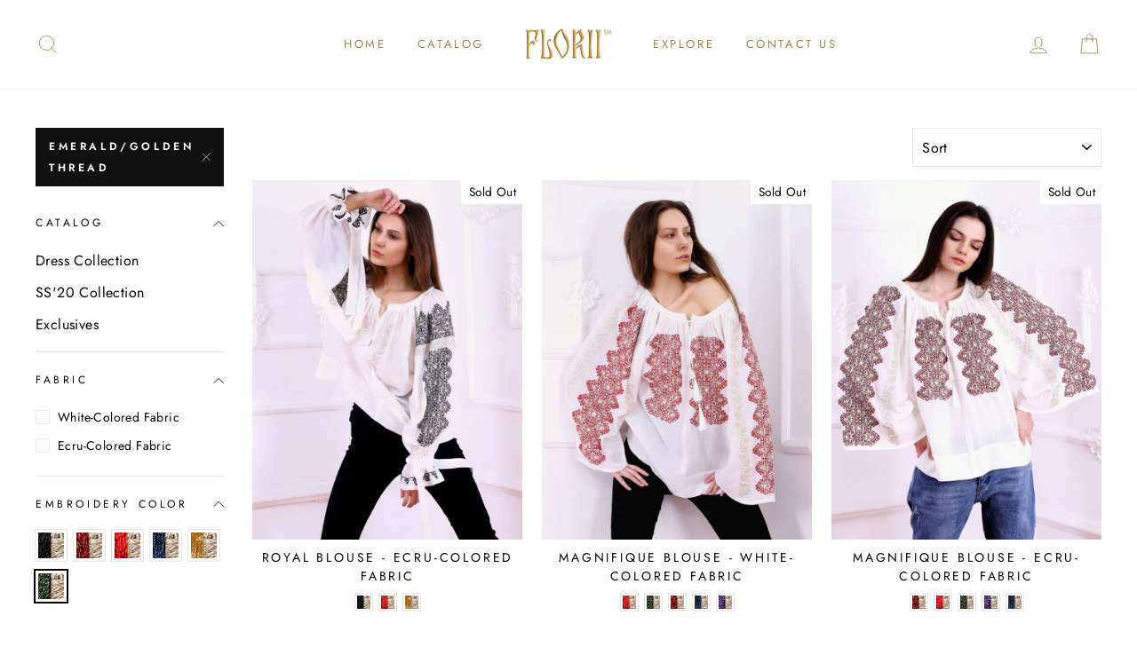

--- FILE ---
content_type: text/html; charset=utf-8
request_url: https://florii.shop/collections/exclusives/emerald-golden-thread
body_size: 30954
content:
<!doctype html>
<html class="no-js" lang="en">
<head>
<meta name="google-site-verification" content="CLvwOjAI4fk-g2eSQdgwU5o6JDAHCCQrXC3YGnH96l4" />
  <link rel="stylesheet" href="https://size-charts-relentless.herokuapp.com/css/size-charts-relentless.css" />
<script>
var sizeChartsRelentless = window.sizeChartsRelentless || {};
sizeChartsRelentless.product = null;

sizeChartsRelentless.metafield = {"shop":"embroidered-story.myshopify.com","charts":[{"id":"2","title":"Size Guide","descriptionTop":"<div align=\"center\">\r\n<p class=\"MsoNormal\" align=\"center\"><span style=\"font-size: 12pt; line-height: 107%; font-family: 'Futura Lt BT', sans-serif; letter-spacing: 0.3pt; background-image: initial; background-position: initial; background-size: initial; background-repeat: initial; background-attachment: initial; background-origin: initial; background-clip: initial;\">This table is for converting between American, British, French, Italian and Japanese women's sizes. Simply look for your size range in the chart below to find the corresponding size from our website.</span></p>\r\n<div align=\"center\">\r\n<table class=\"MsoTableGrid\" style=\"border-collapse: collapse; border: none; mso-border-alt: solid #BD974E .5pt; mso-yfti-tbllook: 1184; mso-padding-alt: 0cm 5.4pt 0cm 5.4pt; mso-border-insideh: .5pt solid #BD974E; mso-border-insidev: .5pt solid #BD974E;\" border=\"1\" cellspacing=\"0\" cellpadding=\"0\">\r\n<tbody>\r\n<tr style=\"mso-yfti-irow: 0; mso-yfti-firstrow: yes; height: 22.45pt;\">\r\n<td style=\"width: 3.0cm; border: solid #BD974E 1.0pt; mso-border-alt: solid #BD974E .5pt; background: #B68E46; padding: 0cm 5.4pt 0cm 5.4pt; height: 22.45pt;\" width=\"113\">\r\n<p class=\"MsoNormal\" style=\"margin-bottom: .0001pt; text-align: center; line-height: normal;\" align=\"center\"><span style=\"font-size: 12.0pt; font-family: 'Futura Lt BT',sans-serif; color: white; mso-themecolor: background1;\">FLORII Size</span></p>\r\n</td>\r\n<td style=\"width: 2.0cm; border: solid #BD974E 1.0pt; border-left: none; mso-border-left-alt: solid #BD974E .5pt; mso-border-alt: solid #BD974E .5pt; background: #B68E46; padding: 0cm 5.4pt 0cm 5.4pt; height: 22.45pt;\" width=\"76\">\r\n<p class=\"MsoNormal\" style=\"margin-bottom: .0001pt; text-align: center; line-height: normal;\" align=\"center\"><span style=\"font-size: 12.0pt; font-family: 'Futura Lt BT',sans-serif; color: white; mso-themecolor: background1;\">XS</span></p>\r\n</td>\r\n<td style=\"width: 2.0cm; border: solid #BD974E 1.0pt; border-left: none; mso-border-left-alt: solid #BD974E .5pt; mso-border-alt: solid #BD974E .5pt; background: #B68E46; padding: 0cm 5.4pt 0cm 5.4pt; height: 22.45pt;\" width=\"76\">\r\n<p class=\"MsoNormal\" style=\"margin-bottom: .0001pt; text-align: center; line-height: normal;\" align=\"center\"><span style=\"font-size: 12.0pt; font-family: 'Futura Lt BT',sans-serif; color: white; mso-themecolor: background1;\">S</span></p>\r\n</td>\r\n<td style=\"width: 2.0cm; border: solid #BD974E 1.0pt; border-left: none; mso-border-left-alt: solid #BD974E .5pt; mso-border-alt: solid #BD974E .5pt; background: #B68E46; padding: 0cm 5.4pt 0cm 5.4pt; height: 22.45pt;\" width=\"76\">\r\n<p class=\"MsoNormal\" style=\"margin-bottom: .0001pt; text-align: center; line-height: normal;\" align=\"center\"><span style=\"font-size: 12.0pt; font-family: 'Futura Lt BT',sans-serif; color: white; mso-themecolor: background1;\">M</span></p>\r\n</td>\r\n<td style=\"width: 2.0cm; border: solid #BD974E 1.0pt; border-left: none; mso-border-left-alt: solid #BD974E .5pt; mso-border-alt: solid #BD974E .5pt; background: #B68E46; padding: 0cm 5.4pt 0cm 5.4pt; height: 22.45pt;\" width=\"76\">\r\n<p class=\"MsoNormal\" style=\"margin-bottom: .0001pt; text-align: center; line-height: normal;\" align=\"center\"><span style=\"font-size: 12.0pt; font-family: 'Futura Lt BT',sans-serif; color: white; mso-themecolor: background1;\">L</span></p>\r\n</td>\r\n<td style=\"width: 2.0cm; border: solid #BD974E 1.0pt; border-left: none; mso-border-left-alt: solid #BD974E .5pt; mso-border-alt: solid #BD974E .5pt; background: #B68E46; padding: 0cm 5.4pt 0cm 5.4pt; height: 22.45pt;\" width=\"76\">\r\n<p class=\"MsoNormal\" style=\"margin-bottom: .0001pt; text-align: center; line-height: normal;\" align=\"center\"><span style=\"font-size: 12.0pt; font-family: 'Futura Lt BT',sans-serif; color: white; mso-themecolor: background1;\">XL</span></p>\r\n</td>\r\n</tr>\r\n<tr style=\"mso-yfti-irow: 1; height: 13.75pt;\">\r\n<td style=\"width: 3.0cm; border: solid #BD974E 1.0pt; border-top: none; mso-border-top-alt: solid #BD974E .5pt; mso-border-alt: solid #BD974E .5pt; padding: 0cm 5.4pt 0cm 5.4pt; height: 13.75pt;\" valign=\"top\" width=\"113\">\r\n<p class=\"MsoNormal\" style=\"margin-bottom: .0001pt; line-height: normal;\"><span style=\"font-size: 12.0pt; font-family: 'Futura Lt BT',sans-serif;\">Size - US</span></p>\r\n</td>\r\n<td style=\"width: 2.0cm; border-top: none; border-left: none; border-bottom: solid #BD974E 1.0pt; border-right: solid #BD974E 1.0pt; mso-border-top-alt: solid #BD974E .5pt; mso-border-left-alt: solid #BD974E .5pt; mso-border-alt: solid #BD974E .5pt; padding: 0cm 5.4pt 0cm 5.4pt; height: 13.75pt;\" valign=\"top\" width=\"76\">\r\n<p class=\"MsoNormal\" style=\"margin-bottom: .0001pt; text-align: center; line-height: normal;\" align=\"center\"><span style=\"font-size: 12.0pt; font-family: 'Futura Lt BT',sans-serif;\">2-6</span></p>\r\n</td>\r\n<td style=\"width: 2.0cm; border-top: none; border-left: none; border-bottom: solid #BD974E 1.0pt; border-right: solid #BD974E 1.0pt; mso-border-top-alt: solid #BD974E .5pt; mso-border-left-alt: solid #BD974E .5pt; mso-border-alt: solid #BD974E .5pt; padding: 0cm 5.4pt 0cm 5.4pt; height: 13.75pt;\" valign=\"top\" width=\"76\">\r\n<p class=\"MsoNormal\" style=\"margin-bottom: .0001pt; text-align: center; line-height: normal;\" align=\"center\"><span style=\"font-size: 12.0pt; font-family: 'Futura Lt BT',sans-serif;\">4-8</span></p>\r\n</td>\r\n<td style=\"width: 2.0cm; border-top: none; border-left: none; border-bottom: solid #BD974E 1.0pt; border-right: solid #BD974E 1.0pt; mso-border-top-alt: solid #BD974E .5pt; mso-border-left-alt: solid #BD974E .5pt; mso-border-alt: solid #BD974E .5pt; padding: 0cm 5.4pt 0cm 5.4pt; height: 13.75pt;\" valign=\"top\" width=\"76\">\r\n<p class=\"MsoNormal\" style=\"margin-bottom: .0001pt; text-align: center; line-height: normal;\" align=\"center\"><span style=\"font-size: 12.0pt; font-family: 'Futura Lt BT',sans-serif;\">6-10</span></p>\r\n</td>\r\n<td style=\"width: 2.0cm; border-top: none; border-left: none; border-bottom: solid #BD974E 1.0pt; border-right: solid #BD974E 1.0pt; mso-border-top-alt: solid #BD974E .5pt; mso-border-left-alt: solid #BD974E .5pt; mso-border-alt: solid #BD974E .5pt; padding: 0cm 5.4pt 0cm 5.4pt; height: 13.75pt;\" valign=\"top\" width=\"76\">\r\n<p class=\"MsoNormal\" style=\"margin-bottom: .0001pt; text-align: center; line-height: normal;\" align=\"center\"><span style=\"font-size: 12.0pt; font-family: 'Futura Lt BT',sans-serif;\">8-12</span></p>\r\n</td>\r\n<td style=\"width: 2.0cm; border-top: none; border-left: none; border-bottom: solid #BD974E 1.0pt; border-right: solid #BD974E 1.0pt; mso-border-top-alt: solid #BD974E .5pt; mso-border-left-alt: solid #BD974E .5pt; mso-border-alt: solid #BD974E .5pt; padding: 0cm 5.4pt 0cm 5.4pt; height: 13.75pt;\" valign=\"top\" width=\"76\">\r\n<p class=\"MsoNormal\" style=\"margin-bottom: .0001pt; text-align: center; line-height: normal;\" align=\"center\"><span style=\"font-size: 12.0pt; font-family: 'Futura Lt BT',sans-serif;\">10-14</span></p>\r\n</td>\r\n</tr>\r\n<tr style=\"mso-yfti-irow: 2; height: 13.05pt;\">\r\n<td style=\"width: 3.0cm; border: solid #BD974E 1.0pt; border-top: none; mso-border-top-alt: solid #BD974E .5pt; mso-border-alt: solid #BD974E .5pt; padding: 0cm 5.4pt 0cm 5.4pt; height: 13.05pt;\" valign=\"top\" width=\"113\">\r\n<p class=\"MsoNormal\" style=\"margin-bottom: .0001pt; line-height: normal;\"><span style=\"font-size: 12.0pt; font-family: 'Futura Lt BT',sans-serif;\">Size - UK</span></p>\r\n</td>\r\n<td style=\"width: 2.0cm; border-top: none; border-left: none; border-bottom: solid #BD974E 1.0pt; border-right: solid #BD974E 1.0pt; mso-border-top-alt: solid #BD974E .5pt; mso-border-left-alt: solid #BD974E .5pt; mso-border-alt: solid #BD974E .5pt; padding: 0cm 5.4pt 0cm 5.4pt; height: 13.05pt;\" valign=\"top\" width=\"76\">\r\n<p class=\"MsoNormal\" style=\"margin-bottom: .0001pt; text-align: center; line-height: normal;\" align=\"center\"><span style=\"font-size: 12.0pt; font-family: 'Futura Lt BT',sans-serif;\">6-10</span></p>\r\n</td>\r\n<td style=\"width: 2.0cm; border-top: none; border-left: none; border-bottom: solid #BD974E 1.0pt; border-right: solid #BD974E 1.0pt; mso-border-top-alt: solid #BD974E .5pt; mso-border-left-alt: solid #BD974E .5pt; mso-border-alt: solid #BD974E .5pt; padding: 0cm 5.4pt 0cm 5.4pt; height: 13.05pt;\" valign=\"top\" width=\"76\">\r\n<p class=\"MsoNormal\" style=\"margin-bottom: .0001pt; text-align: center; line-height: normal;\" align=\"center\"><span style=\"font-size: 12.0pt; font-family: 'Futura Lt BT',sans-serif;\">8-12</span></p>\r\n</td>\r\n<td style=\"width: 2.0cm; border-top: none; border-left: none; border-bottom: solid #BD974E 1.0pt; border-right: solid #BD974E 1.0pt; mso-border-top-alt: solid #BD974E .5pt; mso-border-left-alt: solid #BD974E .5pt; mso-border-alt: solid #BD974E .5pt; padding: 0cm 5.4pt 0cm 5.4pt; height: 13.05pt;\" valign=\"top\" width=\"76\">\r\n<p class=\"MsoNormal\" style=\"margin-bottom: .0001pt; text-align: center; line-height: normal;\" align=\"center\"><span style=\"font-size: 12.0pt; font-family: 'Futura Lt BT',sans-serif;\">10-14</span></p>\r\n</td>\r\n<td style=\"width: 2.0cm; border-top: none; border-left: none; border-bottom: solid #BD974E 1.0pt; border-right: solid #BD974E 1.0pt; mso-border-top-alt: solid #BD974E .5pt; mso-border-left-alt: solid #BD974E .5pt; mso-border-alt: solid #BD974E .5pt; padding: 0cm 5.4pt 0cm 5.4pt; height: 13.05pt;\" valign=\"top\" width=\"76\">\r\n<p class=\"MsoNormal\" style=\"margin-bottom: .0001pt; text-align: center; line-height: normal;\" align=\"center\"><span style=\"font-size: 12.0pt; font-family: 'Futura Lt BT',sans-serif;\">12-16</span></p>\r\n</td>\r\n<td style=\"width: 2.0cm; border-top: none; border-left: none; border-bottom: solid #BD974E 1.0pt; border-right: solid #BD974E 1.0pt; mso-border-top-alt: solid #BD974E .5pt; mso-border-left-alt: solid #BD974E .5pt; mso-border-alt: solid #BD974E .5pt; padding: 0cm 5.4pt 0cm 5.4pt; height: 13.05pt;\" valign=\"top\" width=\"76\">\r\n<p class=\"MsoNormal\" style=\"margin-bottom: .0001pt; text-align: center; line-height: normal;\" align=\"center\"><span style=\"font-size: 12.0pt; font-family: 'Futura Lt BT',sans-serif;\">14-18</span></p>\r\n</td>\r\n</tr>\r\n<tr style=\"mso-yfti-irow: 3; height: 13.05pt;\">\r\n<td style=\"width: 3.0cm; border: solid #BD974E 1.0pt; border-top: none; mso-border-top-alt: solid #BD974E .5pt; mso-border-alt: solid #BD974E .5pt; padding: 0cm 5.4pt 0cm 5.4pt; height: 13.05pt;\" valign=\"top\" width=\"113\">\r\n<p class=\"MsoNormal\" style=\"margin-bottom: .0001pt; line-height: normal;\"><span style=\"font-size: 12.0pt; font-family: 'Futura Lt BT',sans-serif;\">Taille - FR</span></p>\r\n</td>\r\n<td style=\"width: 2.0cm; border-top: none; border-left: none; border-bottom: solid #BD974E 1.0pt; border-right: solid #BD974E 1.0pt; mso-border-top-alt: solid #BD974E .5pt; mso-border-left-alt: solid #BD974E .5pt; mso-border-alt: solid #BD974E .5pt; padding: 0cm 5.4pt 0cm 5.4pt; height: 13.05pt;\" valign=\"top\" width=\"76\">\r\n<p class=\"MsoNormal\" style=\"margin-bottom: .0001pt; text-align: center; line-height: normal;\" align=\"center\"><span style=\"font-size: 12.0pt; font-family: 'Futura Lt BT',sans-serif;\">34-38</span></p>\r\n</td>\r\n<td style=\"width: 2.0cm; border-top: none; border-left: none; border-bottom: solid #BD974E 1.0pt; border-right: solid #BD974E 1.0pt; mso-border-top-alt: solid #BD974E .5pt; mso-border-left-alt: solid #BD974E .5pt; mso-border-alt: solid #BD974E .5pt; padding: 0cm 5.4pt 0cm 5.4pt; height: 13.05pt;\" valign=\"top\" width=\"76\">\r\n<p class=\"MsoNormal\" style=\"margin-bottom: .0001pt; text-align: center; line-height: normal;\" align=\"center\"><span style=\"font-size: 12.0pt; font-family: 'Futura Lt BT',sans-serif;\">36-40</span></p>\r\n</td>\r\n<td style=\"width: 2.0cm; border-top: none; border-left: none; border-bottom: solid #BD974E 1.0pt; border-right: solid #BD974E 1.0pt; mso-border-top-alt: solid #BD974E .5pt; mso-border-left-alt: solid #BD974E .5pt; mso-border-alt: solid #BD974E .5pt; padding: 0cm 5.4pt 0cm 5.4pt; height: 13.05pt;\" valign=\"top\" width=\"76\">\r\n<p class=\"MsoNormal\" style=\"margin-bottom: .0001pt; text-align: center; line-height: normal;\" align=\"center\"><span style=\"font-size: 12.0pt; font-family: 'Futura Lt BT',sans-serif;\">38-42</span></p>\r\n</td>\r\n<td style=\"width: 2.0cm; border-top: none; border-left: none; border-bottom: solid #BD974E 1.0pt; border-right: solid #BD974E 1.0pt; mso-border-top-alt: solid #BD974E .5pt; mso-border-left-alt: solid #BD974E .5pt; mso-border-alt: solid #BD974E .5pt; padding: 0cm 5.4pt 0cm 5.4pt; height: 13.05pt;\" valign=\"top\" width=\"76\">\r\n<p class=\"MsoNormal\" style=\"margin-bottom: .0001pt; text-align: center; line-height: normal;\" align=\"center\"><span style=\"font-size: 12.0pt; font-family: 'Futura Lt BT',sans-serif;\">40-44</span></p>\r\n</td>\r\n<td style=\"width: 2.0cm; border-top: none; border-left: none; border-bottom: solid #BD974E 1.0pt; border-right: solid #BD974E 1.0pt; mso-border-top-alt: solid #BD974E .5pt; mso-border-left-alt: solid #BD974E .5pt; mso-border-alt: solid #BD974E .5pt; padding: 0cm 5.4pt 0cm 5.4pt; height: 13.05pt;\" valign=\"top\" width=\"76\">\r\n<p class=\"MsoNormal\" style=\"margin-bottom: .0001pt; text-align: center; line-height: normal;\" align=\"center\"><span style=\"font-size: 12.0pt; font-family: 'Futura Lt BT',sans-serif;\">42-46</span></p>\r\n</td>\r\n</tr>\r\n<tr style=\"mso-yfti-irow: 4; height: 13.05pt;\">\r\n<td style=\"width: 3.0cm; border: solid #BD974E 1.0pt; border-top: none; mso-border-top-alt: solid #BD974E .5pt; mso-border-alt: solid #BD974E .5pt; padding: 0cm 5.4pt 0cm 5.4pt; height: 13.05pt;\" valign=\"top\" width=\"113\">\r\n<p class=\"MsoNormal\" style=\"margin-bottom: .0001pt; line-height: normal;\"><span style=\"font-size: 12.0pt; font-family: 'Futura Lt BT',sans-serif;\">Taglia &ndash; IT</span></p>\r\n</td>\r\n<td style=\"width: 2.0cm; border-top: none; border-left: none; border-bottom: solid #BD974E 1.0pt; border-right: solid #BD974E 1.0pt; mso-border-top-alt: solid #BD974E .5pt; mso-border-left-alt: solid #BD974E .5pt; mso-border-alt: solid #BD974E .5pt; padding: 0cm 5.4pt 0cm 5.4pt; height: 13.05pt;\" valign=\"top\" width=\"76\">\r\n<p class=\"MsoNormal\" style=\"margin-bottom: .0001pt; text-align: center; line-height: normal;\" align=\"center\"><span style=\"font-size: 12.0pt; font-family: 'Futura Lt BT',sans-serif;\">38-42</span></p>\r\n</td>\r\n<td style=\"width: 2.0cm; border-top: none; border-left: none; border-bottom: solid #BD974E 1.0pt; border-right: solid #BD974E 1.0pt; mso-border-top-alt: solid #BD974E .5pt; mso-border-left-alt: solid #BD974E .5pt; mso-border-alt: solid #BD974E .5pt; padding: 0cm 5.4pt 0cm 5.4pt; height: 13.05pt;\" valign=\"top\" width=\"76\">\r\n<p class=\"MsoNormal\" style=\"margin-bottom: .0001pt; text-align: center; line-height: normal;\" align=\"center\"><span style=\"font-size: 12.0pt; font-family: 'Futura Lt BT',sans-serif;\">40-44</span></p>\r\n</td>\r\n<td style=\"width: 2.0cm; border-top: none; border-left: none; border-bottom: solid #BD974E 1.0pt; border-right: solid #BD974E 1.0pt; mso-border-top-alt: solid #BD974E .5pt; mso-border-left-alt: solid #BD974E .5pt; mso-border-alt: solid #BD974E .5pt; padding: 0cm 5.4pt 0cm 5.4pt; height: 13.05pt;\" valign=\"top\" width=\"76\">\r\n<p class=\"MsoNormal\" style=\"margin-bottom: .0001pt; text-align: center; line-height: normal;\" align=\"center\"><span style=\"font-size: 12.0pt; font-family: 'Futura Lt BT',sans-serif;\">42-46</span></p>\r\n</td>\r\n<td style=\"width: 2.0cm; border-top: none; border-left: none; border-bottom: solid #BD974E 1.0pt; border-right: solid #BD974E 1.0pt; mso-border-top-alt: solid #BD974E .5pt; mso-border-left-alt: solid #BD974E .5pt; mso-border-alt: solid #BD974E .5pt; padding: 0cm 5.4pt 0cm 5.4pt; height: 13.05pt;\" valign=\"top\" width=\"76\">\r\n<p class=\"MsoNormal\" style=\"margin-bottom: .0001pt; text-align: center; line-height: normal;\" align=\"center\"><span style=\"font-size: 12.0pt; font-family: 'Futura Lt BT',sans-serif;\">44-48</span></p>\r\n</td>\r\n<td style=\"width: 2.0cm; border-top: none; border-left: none; border-bottom: solid #BD974E 1.0pt; border-right: solid #BD974E 1.0pt; mso-border-top-alt: solid #BD974E .5pt; mso-border-left-alt: solid #BD974E .5pt; mso-border-alt: solid #BD974E .5pt; padding: 0cm 5.4pt 0cm 5.4pt; height: 13.05pt;\" valign=\"top\" width=\"76\">\r\n<p class=\"MsoNormal\" style=\"margin-bottom: .0001pt; text-align: center; line-height: normal;\" align=\"center\"><span style=\"font-size: 12.0pt; font-family: 'Futura Lt BT',sans-serif;\">46-50</span></p>\r\n</td>\r\n</tr>\r\n<tr style=\"mso-yfti-irow: 5; mso-yfti-lastrow: yes; height: 14.45pt;\">\r\n<td style=\"width: 3.0cm; border: solid #BD974E 1.0pt; border-top: none; mso-border-top-alt: solid #BD974E .5pt; mso-border-alt: solid #BD974E .5pt; padding: 0cm 5.4pt 0cm 5.4pt; height: 14.45pt;\" valign=\"top\" width=\"113\">\r\n<p class=\"MsoNormal\" style=\"margin-bottom: .0001pt; line-height: normal;\"><span style=\"font-size: 12.0pt; font-family: 'MS Mincho'; mso-ascii-font-family: 'Futura Lt BT'; mso-hansi-font-family: 'Futura Lt BT'; mso-bidi-font-family: 'MS Mincho';\">サイズ</span><span style=\"font-size: 12.0pt; font-family: 'Futura Lt BT',sans-serif; mso-fareast-font-family: 'MS Mincho'; mso-bidi-font-family: 'MS Mincho';\"> - JP</span></p>\r\n</td>\r\n<td style=\"width: 2.0cm; border-top: none; border-left: none; border-bottom: solid #BD974E 1.0pt; border-right: solid #BD974E 1.0pt; mso-border-top-alt: solid #BD974E .5pt; mso-border-left-alt: solid #BD974E .5pt; mso-border-alt: solid #BD974E .5pt; padding: 0cm 5.4pt 0cm 5.4pt; height: 14.45pt;\" valign=\"top\" width=\"76\">\r\n<p class=\"MsoNormal\" style=\"margin-bottom: .0001pt; text-align: center; line-height: normal;\" align=\"center\"><span style=\"font-size: 12.0pt; font-family: 'Futura Lt BT',sans-serif;\">5-9</span></p>\r\n</td>\r\n<td style=\"width: 2.0cm; border-top: none; border-left: none; border-bottom: solid #BD974E 1.0pt; border-right: solid #BD974E 1.0pt; mso-border-top-alt: solid #BD974E .5pt; mso-border-left-alt: solid #BD974E .5pt; mso-border-alt: solid #BD974E .5pt; padding: 0cm 5.4pt 0cm 5.4pt; height: 14.45pt;\" valign=\"top\" width=\"76\">\r\n<p class=\"MsoNormal\" style=\"margin-bottom: .0001pt; text-align: center; line-height: normal;\" align=\"center\"><span style=\"font-size: 12.0pt; font-family: 'Futura Lt BT',sans-serif;\">7-11</span></p>\r\n</td>\r\n<td style=\"width: 2.0cm; border-top: none; border-left: none; border-bottom: solid #BD974E 1.0pt; border-right: solid #BD974E 1.0pt; mso-border-top-alt: solid #BD974E .5pt; mso-border-left-alt: solid #BD974E .5pt; mso-border-alt: solid #BD974E .5pt; padding: 0cm 5.4pt 0cm 5.4pt; height: 14.45pt;\" valign=\"top\" width=\"76\">\r\n<p class=\"MsoNormal\" style=\"margin-bottom: .0001pt; text-align: center; line-height: normal;\" align=\"center\"><span style=\"font-size: 12.0pt; font-family: 'Futura Lt BT',sans-serif;\">9-13</span></p>\r\n</td>\r\n<td style=\"width: 2.0cm; border-top: none; border-left: none; border-bottom: solid #BD974E 1.0pt; border-right: solid #BD974E 1.0pt; mso-border-top-alt: solid #BD974E .5pt; mso-border-left-alt: solid #BD974E .5pt; mso-border-alt: solid #BD974E .5pt; padding: 0cm 5.4pt 0cm 5.4pt; height: 14.45pt;\" valign=\"top\" width=\"76\">\r\n<p class=\"MsoNormal\" style=\"margin-bottom: .0001pt; text-align: center; line-height: normal;\" align=\"center\"><span style=\"font-size: 12.0pt; font-family: 'Futura Lt BT',sans-serif;\">11-15</span></p>\r\n</td>\r\n<td style=\"width: 2.0cm; border-top: none; border-left: none; border-bottom: solid #BD974E 1.0pt; border-right: solid #BD974E 1.0pt; mso-border-top-alt: solid #BD974E .5pt; mso-border-left-alt: solid #BD974E .5pt; mso-border-alt: solid #BD974E .5pt; padding: 0cm 5.4pt 0cm 5.4pt; height: 14.45pt;\" valign=\"top\" width=\"76\">\r\n<p class=\"MsoNormal\" style=\"margin-bottom: .0001pt; text-align: center; line-height: normal;\" align=\"center\"><span style=\"font-size: 12.0pt; font-family: 'Futura Lt BT',sans-serif;\">13-17</span></p>\r\n</td>\r\n</tr>\r\n</tbody>\r\n</table>\r\n</div>\r\n<p class=\"MsoNormal\"><span style=\"font-size: 10pt; font-family: verdana, geneva, sans-serif;\"><span style=\"line-height: 107%;\">&nbsp;</span><span style=\"background-image: initial; background-position: initial; background-size: initial; background-repeat: initial; background-attachment: initial; background-origin: initial; background-clip: initial; line-height: 107%; letter-spacing: 0.3pt;\">Our Blouses have b</span>louson sleeves with elasticated cuffs and generally have a <strong><span style=\"letter-spacing: 0.3pt;\">Relaxed Fit</span></strong><span style=\"background-image: initial; background-position: initial; background-size: initial; background-repeat: initial; background-attachment: initial; background-origin: initial; background-clip: initial; line-height: 107%; letter-spacing: 0.3pt;\">. As a result, we always recommend choosing the Blouse that fits your unique style. Pick a size smaller for a tight fit or pick a size larger for a wider fit. Please use the</span>&nbsp;table below as reference for the exact measurements of our Blouse in <strong><span style=\"letter-spacing: 0.3pt;\">cm/inches</span></strong><span style=\"background-image: initial; background-position: initial; background-size: initial; background-repeat: initial; background-attachment: initial; background-origin: initial; background-clip: initial; line-height: 107%; letter-spacing: 0.3pt;\">.</span></span><img src=\"https://cdn.shopify.com/s/files/1/0119/0903/8176/t/9/assets/scr-2-Tipar1.jpg?v=1590349841\" alt=\"\" width=\"1500\" height=\"1374\" /></p>\r\n</div>","values":[[""]],"descriptionBottom":"<div align=\"center\">\r\n<div align=\"center\">\r\n<div align=\"center\">\r\n<div align=\"center\">\r\n<table class=\"MsoTableGrid\" style=\"border-collapse: collapse; border: none; mso-border-alt: solid #BD974E .5pt; mso-yfti-tbllook: 1184; mso-padding-alt: 0cm 5.4pt 0cm 5.4pt; mso-border-insideh: .5pt solid #BD974E; mso-border-insidev: .5pt solid #BD974E;\" border=\"1\" cellspacing=\"0\" cellpadding=\"0\">\r\n<tbody>\r\n<tr style=\"mso-yfti-irow: 0; mso-yfti-firstrow: yes; height: 22.45pt;\">\r\n<td style=\"width: 3.0cm; border: solid #BD974E 1.0pt; mso-border-alt: solid #BD974E .5pt; background: #B68E46; padding: 0cm 5.4pt 0cm 5.4pt; height: 22.45pt;\" width=\"113\">\r\n<p class=\"MsoNormal\" style=\"margin-bottom: .0001pt; text-align: center; line-height: normal;\" align=\"center\"><strong><span style=\"font-size: 12.0pt; font-family: 'Futura Lt BT',sans-serif; color: white;\">in cm</span></strong></p>\r\n</td>\r\n<td style=\"width: 2.0cm; border: solid #BD974E 1.0pt; border-left: none; mso-border-left-alt: solid #BD974E .5pt; mso-border-alt: solid #BD974E .5pt; background: #B68E46; padding: 0cm 5.4pt 0cm 5.4pt; height: 22.45pt;\" width=\"76\">\r\n<p class=\"MsoNormal\" style=\"margin-bottom: .0001pt; text-align: center; line-height: normal;\" align=\"center\"><strong><span style=\"font-size: 12.0pt; font-family: 'Futura Lt BT',sans-serif; color: white;\">XS</span></strong></p>\r\n</td>\r\n<td style=\"width: 2.0cm; border: solid #BD974E 1.0pt; border-left: none; mso-border-left-alt: solid #BD974E .5pt; mso-border-alt: solid #BD974E .5pt; background: #B68E46; padding: 0cm 5.4pt 0cm 5.4pt; height: 22.45pt;\" width=\"76\">\r\n<p class=\"MsoNormal\" style=\"margin-bottom: .0001pt; text-align: center; line-height: normal;\" align=\"center\"><strong><span style=\"font-size: 12.0pt; font-family: 'Futura Lt BT',sans-serif; color: white;\">S</span></strong></p>\r\n</td>\r\n<td style=\"width: 2.0cm; border: solid #BD974E 1.0pt; border-left: none; mso-border-left-alt: solid #BD974E .5pt; mso-border-alt: solid #BD974E .5pt; background: #B68E46; padding: 0cm 5.4pt 0cm 5.4pt; height: 22.45pt;\" width=\"76\">\r\n<p class=\"MsoNormal\" style=\"margin-bottom: .0001pt; text-align: center; line-height: normal;\" align=\"center\"><strong><span style=\"font-size: 12.0pt; font-family: 'Futura Lt BT',sans-serif; color: white;\">M</span></strong></p>\r\n</td>\r\n<td style=\"width: 2.0cm; border: solid #BD974E 1.0pt; border-left: none; mso-border-left-alt: solid #BD974E .5pt; mso-border-alt: solid #BD974E .5pt; background: #B68E46; padding: 0cm 5.4pt 0cm 5.4pt; height: 22.45pt;\" width=\"76\">\r\n<p class=\"MsoNormal\" style=\"margin-bottom: .0001pt; text-align: center; line-height: normal;\" align=\"center\"><strong><span style=\"font-size: 12.0pt; font-family: 'Futura Lt BT',sans-serif; color: white;\">L</span></strong></p>\r\n</td>\r\n<td style=\"width: 2.0cm; border: solid #BD974E 1.0pt; border-left: none; mso-border-left-alt: solid #BD974E .5pt; mso-border-alt: solid #BD974E .5pt; background: #B68E46; padding: 0cm 5.4pt 0cm 5.4pt; height: 22.45pt;\" width=\"76\">\r\n<p class=\"MsoNormal\" style=\"margin-bottom: .0001pt; text-align: center; line-height: normal;\" align=\"center\"><strong><span style=\"font-size: 12.0pt; font-family: 'Futura Lt BT',sans-serif; color: white;\">XL</span></strong></p>\r\n</td>\r\n</tr>\r\n<tr style=\"mso-yfti-irow: 1; height: 13.05pt;\">\r\n<td style=\"width: 3.0cm; border: solid #BD974E 1.0pt; border-top: none; mso-border-top-alt: solid #BD974E .5pt; mso-border-alt: solid #BD974E .5pt; padding: 0cm 5.4pt 0cm 5.4pt; height: 13.05pt;\" valign=\"top\" width=\"113\">\r\n<p class=\"MsoNormal\" style=\"margin-bottom: .0001pt; line-height: normal;\"><span style=\"font-size: 12.0pt; font-family: 'Futura Lt BT',sans-serif;\">A. Blouse Width</span></p>\r\n</td>\r\n<td style=\"width: 2.0cm; border-top: none; border-left: none; border-bottom: solid #BD974E 1.0pt; border-right: solid #BD974E 1.0pt; mso-border-top-alt: solid #BD974E .5pt; mso-border-left-alt: solid #BD974E .5pt; mso-border-alt: solid #BD974E .5pt; padding: 0cm 5.4pt 0cm 5.4pt; height: 13.05pt;\" width=\"76\">\r\n<p class=\"MsoNormal\" style=\"margin-bottom: .0001pt; text-align: center; line-height: normal;\" align=\"center\"><span style=\"font-size: 12.0pt; font-family: 'Futura Lt BT',sans-serif;\">58</span></p>\r\n</td>\r\n<td style=\"width: 2.0cm; border-top: none; border-left: none; border-bottom: solid #BD974E 1.0pt; border-right: solid #BD974E 1.0pt; mso-border-top-alt: solid #BD974E .5pt; mso-border-left-alt: solid #BD974E .5pt; mso-border-alt: solid #BD974E .5pt; padding: 0cm 5.4pt 0cm 5.4pt; height: 13.05pt;\" width=\"76\">\r\n<p class=\"MsoNormal\" style=\"margin-bottom: .0001pt; text-align: center; line-height: normal;\" align=\"center\"><span style=\"font-size: 12.0pt; font-family: 'Futura Lt BT',sans-serif;\">60</span></p>\r\n</td>\r\n<td style=\"width: 2.0cm; border-top: none; border-left: none; border-bottom: solid #BD974E 1.0pt; border-right: solid #BD974E 1.0pt; mso-border-top-alt: solid #BD974E .5pt; mso-border-left-alt: solid #BD974E .5pt; mso-border-alt: solid #BD974E .5pt; padding: 0cm 5.4pt 0cm 5.4pt; height: 13.05pt;\" width=\"76\">\r\n<p class=\"MsoNormal\" style=\"margin-bottom: .0001pt; text-align: center; line-height: normal;\" align=\"center\"><span style=\"font-size: 12.0pt; font-family: 'Futura Lt BT',sans-serif;\">62</span></p>\r\n</td>\r\n<td style=\"width: 2.0cm; border-top: none; border-left: none; border-bottom: solid #BD974E 1.0pt; border-right: solid #BD974E 1.0pt; mso-border-top-alt: solid #BD974E .5pt; mso-border-left-alt: solid #BD974E .5pt; mso-border-alt: solid #BD974E .5pt; padding: 0cm 5.4pt 0cm 5.4pt; height: 13.05pt;\" width=\"76\">\r\n<p class=\"MsoNormal\" style=\"margin-bottom: .0001pt; text-align: center; line-height: normal;\" align=\"center\"><span style=\"font-size: 12.0pt; font-family: 'Futura Lt BT',sans-serif;\">64</span></p>\r\n</td>\r\n<td style=\"width: 2.0cm; border-top: none; border-left: none; border-bottom: solid #BD974E 1.0pt; border-right: solid #BD974E 1.0pt; mso-border-top-alt: solid #BD974E .5pt; mso-border-left-alt: solid #BD974E .5pt; mso-border-alt: solid #BD974E .5pt; padding: 0cm 5.4pt 0cm 5.4pt; height: 13.05pt;\" width=\"76\">\r\n<p class=\"MsoNormal\" style=\"margin-bottom: .0001pt; text-align: center; line-height: normal;\" align=\"center\"><span style=\"font-size: 12.0pt; font-family: 'Futura Lt BT',sans-serif;\">66</span></p>\r\n</td>\r\n</tr>\r\n<tr style=\"mso-yfti-irow: 2; height: 13.75pt;\">\r\n<td style=\"width: 3.0cm; border: solid #BD974E 1.0pt; border-top: none; mso-border-top-alt: solid #BD974E .5pt; mso-border-alt: solid #BD974E .5pt; padding: 0cm 5.4pt 0cm 5.4pt; height: 13.75pt;\" valign=\"top\" width=\"113\">\r\n<p class=\"MsoNormal\" style=\"margin-bottom: .0001pt; line-height: normal;\"><span style=\"font-size: 12.0pt; font-family: 'Futura Lt BT',sans-serif;\">B. Blouse Length</span></p>\r\n</td>\r\n<td style=\"width: 2.0cm; border-top: none; border-left: none; border-bottom: solid #BD974E 1.0pt; border-right: solid #BD974E 1.0pt; mso-border-top-alt: solid #BD974E .5pt; mso-border-left-alt: solid #BD974E .5pt; mso-border-alt: solid #BD974E .5pt; padding: 0cm 5.4pt 0cm 5.4pt; height: 13.75pt;\" width=\"76\">\r\n<p class=\"MsoNormal\" style=\"margin-bottom: .0001pt; text-align: center; line-height: normal;\" align=\"center\"><span style=\"font-size: 12.0pt; font-family: 'Futura Lt BT',sans-serif;\">53</span></p>\r\n</td>\r\n<td style=\"width: 2.0cm; border-top: none; border-left: none; border-bottom: solid #BD974E 1.0pt; border-right: solid #BD974E 1.0pt; mso-border-top-alt: solid #BD974E .5pt; mso-border-left-alt: solid #BD974E .5pt; mso-border-alt: solid #BD974E .5pt; padding: 0cm 5.4pt 0cm 5.4pt; height: 13.75pt;\" width=\"76\">\r\n<p class=\"MsoNormal\" style=\"margin-bottom: .0001pt; text-align: center; line-height: normal;\" align=\"center\"><span style=\"font-size: 12.0pt; font-family: 'Futura Lt BT',sans-serif;\">54</span></p>\r\n</td>\r\n<td style=\"width: 2.0cm; border-top: none; border-left: none; border-bottom: solid #BD974E 1.0pt; border-right: solid #BD974E 1.0pt; mso-border-top-alt: solid #BD974E .5pt; mso-border-left-alt: solid #BD974E .5pt; mso-border-alt: solid #BD974E .5pt; padding: 0cm 5.4pt 0cm 5.4pt; height: 13.75pt;\" width=\"76\">\r\n<p class=\"MsoNormal\" style=\"margin-bottom: .0001pt; text-align: center; line-height: normal;\" align=\"center\"><span style=\"font-size: 12.0pt; font-family: 'Futura Lt BT',sans-serif;\">55</span></p>\r\n</td>\r\n<td style=\"width: 2.0cm; border-top: none; border-left: none; border-bottom: solid #BD974E 1.0pt; border-right: solid #BD974E 1.0pt; mso-border-top-alt: solid #BD974E .5pt; mso-border-left-alt: solid #BD974E .5pt; mso-border-alt: solid #BD974E .5pt; padding: 0cm 5.4pt 0cm 5.4pt; height: 13.75pt;\" width=\"76\">\r\n<p class=\"MsoNormal\" style=\"margin-bottom: .0001pt; text-align: center; line-height: normal;\" align=\"center\"><span style=\"font-size: 12.0pt; font-family: 'Futura Lt BT',sans-serif;\">56</span></p>\r\n</td>\r\n<td style=\"width: 2.0cm; border-top: none; border-left: none; border-bottom: solid #BD974E 1.0pt; border-right: solid #BD974E 1.0pt; mso-border-top-alt: solid #BD974E .5pt; mso-border-left-alt: solid #BD974E .5pt; mso-border-alt: solid #BD974E .5pt; padding: 0cm 5.4pt 0cm 5.4pt; height: 13.75pt;\" width=\"76\">\r\n<p class=\"MsoNormal\" style=\"margin-bottom: .0001pt; text-align: center; line-height: normal;\" align=\"center\"><span style=\"font-size: 12.0pt; font-family: 'Futura Lt BT',sans-serif;\">57</span></p>\r\n</td>\r\n</tr>\r\n<tr style=\"mso-yfti-irow: 3; mso-yfti-lastrow: yes; height: 13.05pt;\">\r\n<td style=\"width: 3.0cm; border: solid #BD974E 1.0pt; border-top: none; mso-border-top-alt: solid #BD974E .5pt; mso-border-alt: solid #BD974E .5pt; padding: 0cm 5.4pt 0cm 5.4pt; height: 13.05pt;\" valign=\"top\" width=\"113\">\r\n<p class=\"MsoNormal\" style=\"margin-bottom: .0001pt; line-height: normal;\"><span style=\"font-size: 12.0pt; font-family: 'Futura Lt BT',sans-serif;\">C. Sleeve Length</span></p>\r\n</td>\r\n<td style=\"width: 2.0cm; border-top: none; border-left: none; border-bottom: solid #BD974E 1.0pt; border-right: solid #BD974E 1.0pt; mso-border-top-alt: solid #BD974E .5pt; mso-border-left-alt: solid #BD974E .5pt; mso-border-alt: solid #BD974E .5pt; padding: 0cm 5.4pt 0cm 5.4pt; height: 13.05pt;\" width=\"76\">\r\n<p class=\"MsoNormal\" style=\"margin-bottom: .0001pt; text-align: center; line-height: normal;\" align=\"center\"><span style=\"font-size: 12.0pt; font-family: 'Futura Lt BT',sans-serif;\">65</span></p>\r\n</td>\r\n<td style=\"width: 2.0cm; border-top: none; border-left: none; border-bottom: solid #BD974E 1.0pt; border-right: solid #BD974E 1.0pt; mso-border-top-alt: solid #BD974E .5pt; mso-border-left-alt: solid #BD974E .5pt; mso-border-alt: solid #BD974E .5pt; padding: 0cm 5.4pt 0cm 5.4pt; height: 13.05pt;\" width=\"76\">\r\n<p class=\"MsoNormal\" style=\"margin-bottom: .0001pt; text-align: center; line-height: normal;\" align=\"center\"><span style=\"font-size: 12.0pt; font-family: 'Futura Lt BT',sans-serif;\">65</span></p>\r\n</td>\r\n<td style=\"width: 2.0cm; border-top: none; border-left: none; border-bottom: solid #BD974E 1.0pt; border-right: solid #BD974E 1.0pt; mso-border-top-alt: solid #BD974E .5pt; mso-border-left-alt: solid #BD974E .5pt; mso-border-alt: solid #BD974E .5pt; padding: 0cm 5.4pt 0cm 5.4pt; height: 13.05pt;\" width=\"76\">\r\n<p class=\"MsoNormal\" style=\"margin-bottom: .0001pt; text-align: center; line-height: normal;\" align=\"center\"><span style=\"font-size: 12.0pt; font-family: 'Futura Lt BT',sans-serif;\">65</span></p>\r\n</td>\r\n<td style=\"width: 2.0cm; border-top: none; border-left: none; border-bottom: solid #BD974E 1.0pt; border-right: solid #BD974E 1.0pt; mso-border-top-alt: solid #BD974E .5pt; mso-border-left-alt: solid #BD974E .5pt; mso-border-alt: solid #BD974E .5pt; padding: 0cm 5.4pt 0cm 5.4pt; height: 13.05pt;\" width=\"76\">\r\n<p class=\"MsoNormal\" style=\"margin-bottom: .0001pt; text-align: center; line-height: normal;\" align=\"center\"><span style=\"font-size: 12.0pt; font-family: 'Futura Lt BT',sans-serif;\">65</span></p>\r\n</td>\r\n<td style=\"width: 2.0cm; border-top: none; border-left: none; border-bottom: solid #BD974E 1.0pt; border-right: solid #BD974E 1.0pt; mso-border-top-alt: solid #BD974E .5pt; mso-border-left-alt: solid #BD974E .5pt; mso-border-alt: solid #BD974E .5pt; padding: 0cm 5.4pt 0cm 5.4pt; height: 13.05pt;\" width=\"76\">\r\n<p class=\"MsoNormal\" style=\"margin-bottom: .0001pt; text-align: center; line-height: normal;\" align=\"center\"><span style=\"font-size: 12.0pt; font-family: 'Futura Lt BT',sans-serif;\">65</span></p>\r\n</td>\r\n</tr>\r\n</tbody>\r\n</table>\r\n</div>\r\n<p class=\"MsoNormal\">&nbsp;</p>\r\n<div align=\"center\">\r\n<table class=\"MsoTableGrid\" style=\"border-collapse: collapse; border: none; mso-border-alt: solid #BD974E .5pt; mso-yfti-tbllook: 1184; mso-padding-alt: 0cm 5.4pt 0cm 5.4pt; mso-border-insideh: .5pt solid #BD974E; mso-border-insidev: .5pt solid #BD974E;\" border=\"1\" cellspacing=\"0\" cellpadding=\"0\">\r\n<tbody>\r\n<tr style=\"mso-yfti-irow: 0; mso-yfti-firstrow: yes; height: 22.45pt;\">\r\n<td style=\"width: 3.0cm; border: solid #BD974E 1.0pt; mso-border-alt: solid #BD974E .5pt; background: #B68E46; padding: 0cm 5.4pt 0cm 5.4pt; height: 22.45pt;\" width=\"113\">\r\n<p class=\"MsoNormal\" style=\"margin-bottom: .0001pt; text-align: center; line-height: normal;\" align=\"center\"><strong><span style=\"font-size: 12.0pt; font-family: 'Futura Lt BT',sans-serif; color: white;\">in inches</span></strong></p>\r\n</td>\r\n<td style=\"width: 2.0cm; border: solid #BD974E 1.0pt; border-left: none; mso-border-left-alt: solid #BD974E .5pt; mso-border-alt: solid #BD974E .5pt; background: #B68E46; padding: 0cm 5.4pt 0cm 5.4pt; height: 22.45pt;\" width=\"76\">\r\n<p class=\"MsoNormal\" style=\"margin-bottom: .0001pt; text-align: center; line-height: normal;\" align=\"center\"><strong><span style=\"font-size: 12.0pt; font-family: 'Futura Lt BT',sans-serif; color: white;\">XS</span></strong></p>\r\n</td>\r\n<td style=\"width: 2.0cm; border: solid #BD974E 1.0pt; border-left: none; mso-border-left-alt: solid #BD974E .5pt; mso-border-alt: solid #BD974E .5pt; background: #B68E46; padding: 0cm 5.4pt 0cm 5.4pt; height: 22.45pt;\" width=\"76\">\r\n<p class=\"MsoNormal\" style=\"margin-bottom: .0001pt; text-align: center; line-height: normal;\" align=\"center\"><strong><span style=\"font-size: 12.0pt; font-family: 'Futura Lt BT',sans-serif; color: white;\">S</span></strong></p>\r\n</td>\r\n<td style=\"width: 2.0cm; border: solid #BD974E 1.0pt; border-left: none; mso-border-left-alt: solid #BD974E .5pt; mso-border-alt: solid #BD974E .5pt; background: #B68E46; padding: 0cm 5.4pt 0cm 5.4pt; height: 22.45pt;\" width=\"76\">\r\n<p class=\"MsoNormal\" style=\"margin-bottom: .0001pt; text-align: center; line-height: normal;\" align=\"center\"><strong><span style=\"font-size: 12.0pt; font-family: 'Futura Lt BT',sans-serif; color: white;\">M</span></strong></p>\r\n</td>\r\n<td style=\"width: 2.0cm; border: solid #BD974E 1.0pt; border-left: none; mso-border-left-alt: solid #BD974E .5pt; mso-border-alt: solid #BD974E .5pt; background: #B68E46; padding: 0cm 5.4pt 0cm 5.4pt; height: 22.45pt;\" width=\"76\">\r\n<p class=\"MsoNormal\" style=\"margin-bottom: .0001pt; text-align: center; line-height: normal;\" align=\"center\"><strong><span style=\"font-size: 12.0pt; font-family: 'Futura Lt BT',sans-serif; color: white;\">L</span></strong></p>\r\n</td>\r\n<td style=\"width: 2.0cm; border: solid #BD974E 1.0pt; border-left: none; mso-border-left-alt: solid #BD974E .5pt; mso-border-alt: solid #BD974E .5pt; background: #B68E46; padding: 0cm 5.4pt 0cm 5.4pt; height: 22.45pt;\" width=\"76\">\r\n<p class=\"MsoNormal\" style=\"margin-bottom: .0001pt; text-align: center; line-height: normal;\" align=\"center\"><strong><span style=\"font-size: 12.0pt; font-family: 'Futura Lt BT',sans-serif; color: white;\">XL</span></strong></p>\r\n</td>\r\n</tr>\r\n<tr style=\"mso-yfti-irow: 1; height: 13.05pt;\">\r\n<td style=\"width: 3.0cm; border: solid #BD974E 1.0pt; border-top: none; mso-border-top-alt: solid #BD974E .5pt; mso-border-alt: solid #BD974E .5pt; padding: 0cm 5.4pt 0cm 5.4pt; height: 13.05pt;\" valign=\"top\" width=\"113\">\r\n<p class=\"MsoNormal\" style=\"margin-bottom: .0001pt; line-height: normal;\"><span style=\"font-size: 12.0pt; font-family: 'Futura Lt BT',sans-serif;\">A. Blouse Width</span></p>\r\n</td>\r\n<td style=\"width: 2.0cm; border-top: none; border-left: none; border-bottom: solid #BD974E 1.0pt; border-right: solid #BD974E 1.0pt; mso-border-top-alt: solid #BD974E .5pt; mso-border-left-alt: solid #BD974E .5pt; mso-border-alt: solid #BD974E .5pt; padding: 0cm 5.4pt 0cm 5.4pt; height: 13.05pt;\" width=\"76\">\r\n<p class=\"MsoNormal\" style=\"margin-bottom: .0001pt; text-align: center; line-height: normal;\" align=\"center\"><span style=\"font-size: 12.0pt; font-family: 'Futura Lt BT',sans-serif;\">22.8</span><span style=\"font-size: 12pt; font-family: 'Futura Lt BT', sans-serif; letter-spacing: 0.3pt; background-image: initial; background-position: initial; background-size: initial; background-repeat: initial; background-attachment: initial; background-origin: initial; background-clip: initial;\">\"</span></p>\r\n</td>\r\n<td style=\"width: 2.0cm; border-top: none; border-left: none; border-bottom: solid #BD974E 1.0pt; border-right: solid #BD974E 1.0pt; mso-border-top-alt: solid #BD974E .5pt; mso-border-left-alt: solid #BD974E .5pt; mso-border-alt: solid #BD974E .5pt; padding: 0cm 5.4pt 0cm 5.4pt; height: 13.05pt;\" width=\"76\">\r\n<p class=\"MsoNormal\" style=\"margin-bottom: .0001pt; text-align: center; line-height: normal;\" align=\"center\"><span style=\"font-size: 12.0pt; font-family: 'Futura Lt BT',sans-serif;\">23.6</span><span style=\"font-size: 12pt; font-family: 'Futura Lt BT', sans-serif; letter-spacing: 0.3pt; background-image: initial; background-position: initial; background-size: initial; background-repeat: initial; background-attachment: initial; background-origin: initial; background-clip: initial;\">\"</span></p>\r\n</td>\r\n<td style=\"width: 2.0cm; border-top: none; border-left: none; border-bottom: solid #BD974E 1.0pt; border-right: solid #BD974E 1.0pt; mso-border-top-alt: solid #BD974E .5pt; mso-border-left-alt: solid #BD974E .5pt; mso-border-alt: solid #BD974E .5pt; padding: 0cm 5.4pt 0cm 5.4pt; height: 13.05pt;\" width=\"76\">\r\n<p class=\"MsoNormal\" style=\"margin-bottom: .0001pt; text-align: center; line-height: normal;\" align=\"center\"><span style=\"font-size: 12.0pt; font-family: 'Futura Lt BT',sans-serif;\">24.4</span><span style=\"font-size: 12pt; font-family: 'Futura Lt BT', sans-serif; letter-spacing: 0.3pt; background-image: initial; background-position: initial; background-size: initial; background-repeat: initial; background-attachment: initial; background-origin: initial; background-clip: initial;\">\"</span></p>\r\n</td>\r\n<td style=\"width: 2.0cm; border-top: none; border-left: none; border-bottom: solid #BD974E 1.0pt; border-right: solid #BD974E 1.0pt; mso-border-top-alt: solid #BD974E .5pt; mso-border-left-alt: solid #BD974E .5pt; mso-border-alt: solid #BD974E .5pt; padding: 0cm 5.4pt 0cm 5.4pt; height: 13.05pt;\" width=\"76\">\r\n<p class=\"MsoNormal\" style=\"margin-bottom: .0001pt; text-align: center; line-height: normal;\" align=\"center\"><span style=\"font-size: 12.0pt; font-family: 'Futura Lt BT',sans-serif;\">25.2</span><span style=\"font-size: 12pt; font-family: 'Futura Lt BT', sans-serif; letter-spacing: 0.3pt; background-image: initial; background-position: initial; background-size: initial; background-repeat: initial; background-attachment: initial; background-origin: initial; background-clip: initial;\">\"</span></p>\r\n</td>\r\n<td style=\"width: 2.0cm; border-top: none; border-left: none; border-bottom: solid #BD974E 1.0pt; border-right: solid #BD974E 1.0pt; mso-border-top-alt: solid #BD974E .5pt; mso-border-left-alt: solid #BD974E .5pt; mso-border-alt: solid #BD974E .5pt; padding: 0cm 5.4pt 0cm 5.4pt; height: 13.05pt;\" width=\"76\">\r\n<p class=\"MsoNormal\" style=\"margin-bottom: .0001pt; text-align: center; line-height: normal;\" align=\"center\"><span style=\"font-size: 12.0pt; font-family: 'Futura Lt BT',sans-serif;\">26.0</span><span style=\"font-size: 12pt; font-family: 'Futura Lt BT', sans-serif; letter-spacing: 0.3pt; background-image: initial; background-position: initial; background-size: initial; background-repeat: initial; background-attachment: initial; background-origin: initial; background-clip: initial;\">\"</span></p>\r\n</td>\r\n</tr>\r\n<tr style=\"mso-yfti-irow: 2; height: 13.75pt;\">\r\n<td style=\"width: 3.0cm; border: solid #BD974E 1.0pt; border-top: none; mso-border-top-alt: solid #BD974E .5pt; mso-border-alt: solid #BD974E .5pt; padding: 0cm 5.4pt 0cm 5.4pt; height: 13.75pt;\" valign=\"top\" width=\"113\">\r\n<p class=\"MsoNormal\" style=\"margin-bottom: .0001pt; line-height: normal;\"><span style=\"font-size: 12.0pt; font-family: 'Futura Lt BT',sans-serif;\">B. Blouse Length</span></p>\r\n</td>\r\n<td style=\"width: 2.0cm; border-top: none; border-left: none; border-bottom: solid #BD974E 1.0pt; border-right: solid #BD974E 1.0pt; mso-border-top-alt: solid #BD974E .5pt; mso-border-left-alt: solid #BD974E .5pt; mso-border-alt: solid #BD974E .5pt; padding: 0cm 5.4pt 0cm 5.4pt; height: 13.75pt;\" width=\"76\">\r\n<p class=\"MsoNormal\" style=\"margin-bottom: .0001pt; text-align: center; line-height: normal;\" align=\"center\"><span style=\"font-size: 12.0pt; font-family: 'Futura Lt BT',sans-serif;\">20.9</span><span style=\"font-size: 12pt; font-family: 'Futura Lt BT', sans-serif; letter-spacing: 0.3pt; background-image: initial; background-position: initial; background-size: initial; background-repeat: initial; background-attachment: initial; background-origin: initial; background-clip: initial;\">\"</span></p>\r\n</td>\r\n<td style=\"width: 2.0cm; border-top: none; border-left: none; border-bottom: solid #BD974E 1.0pt; border-right: solid #BD974E 1.0pt; mso-border-top-alt: solid #BD974E .5pt; mso-border-left-alt: solid #BD974E .5pt; mso-border-alt: solid #BD974E .5pt; padding: 0cm 5.4pt 0cm 5.4pt; height: 13.75pt;\" width=\"76\">\r\n<p class=\"MsoNormal\" style=\"margin-bottom: .0001pt; text-align: center; line-height: normal;\" align=\"center\"><span style=\"font-size: 12.0pt; font-family: 'Futura Lt BT',sans-serif;\">21.3</span><span style=\"font-size: 12pt; font-family: 'Futura Lt BT', sans-serif; letter-spacing: 0.3pt; background-image: initial; background-position: initial; background-size: initial; background-repeat: initial; background-attachment: initial; background-origin: initial; background-clip: initial;\">\"</span></p>\r\n</td>\r\n<td style=\"width: 2.0cm; border-top: none; border-left: none; border-bottom: solid #BD974E 1.0pt; border-right: solid #BD974E 1.0pt; mso-border-top-alt: solid #BD974E .5pt; mso-border-left-alt: solid #BD974E .5pt; mso-border-alt: solid #BD974E .5pt; padding: 0cm 5.4pt 0cm 5.4pt; height: 13.75pt;\" width=\"76\">\r\n<p class=\"MsoNormal\" style=\"margin-bottom: .0001pt; text-align: center; line-height: normal;\" align=\"center\"><span style=\"font-size: 12.0pt; font-family: 'Futura Lt BT',sans-serif;\">21.7</span><span style=\"font-size: 12pt; font-family: 'Futura Lt BT', sans-serif; letter-spacing: 0.3pt; background-image: initial; background-position: initial; background-size: initial; background-repeat: initial; background-attachment: initial; background-origin: initial; background-clip: initial;\">\"</span></p>\r\n</td>\r\n<td style=\"width: 2.0cm; border-top: none; border-left: none; border-bottom: solid #BD974E 1.0pt; border-right: solid #BD974E 1.0pt; mso-border-top-alt: solid #BD974E .5pt; mso-border-left-alt: solid #BD974E .5pt; mso-border-alt: solid #BD974E .5pt; padding: 0cm 5.4pt 0cm 5.4pt; height: 13.75pt;\" width=\"76\">\r\n<p class=\"MsoNormal\" style=\"margin-bottom: .0001pt; text-align: center; line-height: normal;\" align=\"center\"><span style=\"font-size: 12.0pt; font-family: 'Futura Lt BT',sans-serif;\">22.0</span><span style=\"font-size: 12pt; font-family: 'Futura Lt BT', sans-serif; letter-spacing: 0.3pt; background-image: initial; background-position: initial; background-size: initial; background-repeat: initial; background-attachment: initial; background-origin: initial; background-clip: initial;\">\"</span></p>\r\n</td>\r\n<td style=\"width: 2.0cm; border-top: none; border-left: none; border-bottom: solid #BD974E 1.0pt; border-right: solid #BD974E 1.0pt; mso-border-top-alt: solid #BD974E .5pt; mso-border-left-alt: solid #BD974E .5pt; mso-border-alt: solid #BD974E .5pt; padding: 0cm 5.4pt 0cm 5.4pt; height: 13.75pt;\" width=\"76\">\r\n<p class=\"MsoNormal\" style=\"margin-bottom: .0001pt; text-align: center; line-height: normal;\" align=\"center\"><span style=\"font-size: 12.0pt; font-family: 'Futura Lt BT',sans-serif;\">22.4</span><span style=\"font-size: 12pt; font-family: 'Futura Lt BT', sans-serif; letter-spacing: 0.3pt; background-image: initial; background-position: initial; background-size: initial; background-repeat: initial; background-attachment: initial; background-origin: initial; background-clip: initial;\">\"</span></p>\r\n</td>\r\n</tr>\r\n<tr style=\"mso-yfti-irow: 3; mso-yfti-lastrow: yes; height: 13.05pt;\">\r\n<td style=\"width: 3.0cm; border: solid #BD974E 1.0pt; border-top: none; mso-border-top-alt: solid #BD974E .5pt; mso-border-alt: solid #BD974E .5pt; padding: 0cm 5.4pt 0cm 5.4pt; height: 13.05pt;\" valign=\"top\" width=\"113\">\r\n<p class=\"MsoNormal\" style=\"margin-bottom: .0001pt; line-height: normal;\"><span style=\"font-size: 12.0pt; font-family: 'Futura Lt BT',sans-serif;\">C. Sleeve Length</span></p>\r\n</td>\r\n<td style=\"width: 2.0cm; border-top: none; border-left: none; border-bottom: solid #BD974E 1.0pt; border-right: solid #BD974E 1.0pt; mso-border-top-alt: solid #BD974E .5pt; mso-border-left-alt: solid #BD974E .5pt; mso-border-alt: solid #BD974E .5pt; padding: 0cm 5.4pt 0cm 5.4pt; height: 13.05pt;\" width=\"76\">\r\n<p class=\"MsoNormal\" style=\"margin-bottom: .0001pt; text-align: center; line-height: normal;\" align=\"center\"><span style=\"font-size: 12.0pt; font-family: 'Futura Lt BT',sans-serif;\">25.6</span><span style=\"font-size: 12pt; font-family: 'Futura Lt BT', sans-serif; letter-spacing: 0.3pt; background-image: initial; background-position: initial; background-size: initial; background-repeat: initial; background-attachment: initial; background-origin: initial; background-clip: initial;\">\"</span></p>\r\n</td>\r\n<td style=\"width: 2.0cm; border-top: none; border-left: none; border-bottom: solid #BD974E 1.0pt; border-right: solid #BD974E 1.0pt; mso-border-top-alt: solid #BD974E .5pt; mso-border-left-alt: solid #BD974E .5pt; mso-border-alt: solid #BD974E .5pt; padding: 0cm 5.4pt 0cm 5.4pt; height: 13.05pt;\" width=\"76\">\r\n<p class=\"MsoNormal\" style=\"margin-bottom: .0001pt; text-align: center; line-height: normal;\" align=\"center\"><span style=\"font-size: 12.0pt; font-family: 'Futura Lt BT',sans-serif;\">25.6</span><span style=\"font-size: 12pt; font-family: 'Futura Lt BT', sans-serif; letter-spacing: 0.3pt; background-image: initial; background-position: initial; background-size: initial; background-repeat: initial; background-attachment: initial; background-origin: initial; background-clip: initial;\">\"</span></p>\r\n</td>\r\n<td style=\"width: 2.0cm; border-top: none; border-left: none; border-bottom: solid #BD974E 1.0pt; border-right: solid #BD974E 1.0pt; mso-border-top-alt: solid #BD974E .5pt; mso-border-left-alt: solid #BD974E .5pt; mso-border-alt: solid #BD974E .5pt; padding: 0cm 5.4pt 0cm 5.4pt; height: 13.05pt;\" width=\"76\">\r\n<p class=\"MsoNormal\" style=\"margin-bottom: .0001pt; text-align: center; line-height: normal;\" align=\"center\"><span style=\"font-size: 12.0pt; font-family: 'Futura Lt BT',sans-serif;\">25.6</span><span style=\"font-size: 12pt; font-family: 'Futura Lt BT', sans-serif; letter-spacing: 0.3pt; background-image: initial; background-position: initial; background-size: initial; background-repeat: initial; background-attachment: initial; background-origin: initial; background-clip: initial;\">\"</span></p>\r\n</td>\r\n<td style=\"width: 2.0cm; border-top: none; border-left: none; border-bottom: solid #BD974E 1.0pt; border-right: solid #BD974E 1.0pt; mso-border-top-alt: solid #BD974E .5pt; mso-border-left-alt: solid #BD974E .5pt; mso-border-alt: solid #BD974E .5pt; padding: 0cm 5.4pt 0cm 5.4pt; height: 13.05pt;\" width=\"76\">\r\n<p class=\"MsoNormal\" style=\"margin-bottom: .0001pt; text-align: center; line-height: normal;\" align=\"center\"><span style=\"font-size: 12.0pt; font-family: 'Futura Lt BT',sans-serif;\">25.6</span><span style=\"font-size: 12pt; font-family: 'Futura Lt BT', sans-serif; letter-spacing: 0.3pt; background-image: initial; background-position: initial; background-size: initial; background-repeat: initial; background-attachment: initial; background-origin: initial; background-clip: initial;\">\"</span></p>\r\n</td>\r\n<td style=\"width: 2.0cm; border-top: none; border-left: none; border-bottom: solid #BD974E 1.0pt; border-right: solid #BD974E 1.0pt; mso-border-top-alt: solid #BD974E .5pt; mso-border-left-alt: solid #BD974E .5pt; mso-border-alt: solid #BD974E .5pt; padding: 0cm 5.4pt 0cm 5.4pt; height: 13.05pt;\" width=\"76\">\r\n<p class=\"MsoNormal\" style=\"margin-bottom: .0001pt; text-align: center; line-height: normal;\" align=\"center\"><span style=\"font-size: 12.0pt; font-family: 'Futura Lt BT',sans-serif;\">25.6</span><span style=\"font-size: 12pt; font-family: 'Futura Lt BT', sans-serif; letter-spacing: 0.3pt; background-image: initial; background-position: initial; background-size: initial; background-repeat: initial; background-attachment: initial; background-origin: initial; background-clip: initial;\">\"</span></p>\r\n</td>\r\n</tr>\r\n</tbody>\r\n</table>\r\n</div>\r\n</div>\r\n</div>\r\n<div align=\"center\"><strong><span style=\"font-size: 12pt; line-height: 107%; font-family: 'Futura Lt BT', sans-serif; letter-spacing: 0.3pt; background-image: initial; background-position: initial; background-size: initial; background-repeat: initial; background-attachment: initial; background-origin: initial; background-clip: initial;\">Note:</span></strong><span style=\"background-image: initial; background-position: initial; background-size: initial; background-repeat: initial; background-attachment: initial; background-origin: initial; background-clip: initial; font-size: 12pt; line-height: 107%; font-family: 'Futura Lt BT', sans-serif; letter-spacing: 0.3pt;\"> All sizes of this garment measure 65cm (or 25.6\") from shoulder to hem. Our model is 175cm (or 5'7\") and wearing size XS. Model's measurements: Bust: 90cm/35\", Waist: 60cm/24\", Hip: 90cm/35\".</span></div>\r\n</div>","conditionsOperator":"products-matching-any-condition-below","conditions":[{"id":"4570239369312","type":"product","operator":"is-equal-to","title":"Tree of Life Blouse - Ecru-Colored Fabric"},{"id":"4569572245600","type":"product","operator":"is-equal-to","title":"Tree of Life Blouse - White-Colored Fabric"}],"buttonPlacement":"use-global","parentSizeChart":"[object Object]"},{"id":"3","title":"Size Guide","descriptionTop":"<p class=\"MsoNormal\" style=\"text-align: center;\" align=\"center\"><span style=\"font-size: 12.0pt; line-height: 107%; font-family: 'Futura Lt BT',sans-serif; mso-bidi-font-family: Arial; color: black; letter-spacing: .3pt; background: white;\">This table is for converting between American, British, French, Italian and Japanese women's sizes. Simply look for your size range in the chart below to find the corresponding size from our website.</span></p>\r\n<div align=\"center\">\r\n<table class=\"MsoTableGrid\" style=\"border-collapse: collapse; border: none; mso-border-alt: solid #BD974E .5pt; mso-yfti-tbllook: 1184; mso-padding-alt: 0cm 5.4pt 0cm 5.4pt; mso-border-insideh: .5pt solid #BD974E; mso-border-insidev: .5pt solid #BD974E;\" border=\"1\" cellspacing=\"0\" cellpadding=\"0\">\r\n<tbody>\r\n<tr style=\"mso-yfti-irow: 0; mso-yfti-firstrow: yes; height: 22.45pt;\">\r\n<td style=\"width: 3.0cm; border: solid #BD974E 1.0pt; mso-border-alt: solid #BD974E .5pt; background: #B68E46; padding: 0cm 5.4pt 0cm 5.4pt; height: 22.45pt;\" width=\"113\">\r\n<p class=\"MsoNormal\" style=\"margin-bottom: .0001pt; text-align: center; line-height: normal;\" align=\"center\"><span style=\"font-size: 12.0pt; font-family: 'Futura Lt BT',sans-serif; color: white; mso-themecolor: background1;\">FLORII Size</span></p>\r\n</td>\r\n<td style=\"width: 2.0cm; border: solid #BD974E 1.0pt; border-left: none; mso-border-left-alt: solid #BD974E .5pt; mso-border-alt: solid #BD974E .5pt; background: #B68E46; padding: 0cm 5.4pt 0cm 5.4pt; height: 22.45pt;\" width=\"76\">\r\n<p class=\"MsoNormal\" style=\"margin-bottom: .0001pt; text-align: center; line-height: normal;\" align=\"center\"><span style=\"font-size: 12.0pt; font-family: 'Futura Lt BT',sans-serif; color: white; mso-themecolor: background1;\">XS</span></p>\r\n</td>\r\n<td style=\"width: 2.0cm; border: solid #BD974E 1.0pt; border-left: none; mso-border-left-alt: solid #BD974E .5pt; mso-border-alt: solid #BD974E .5pt; background: #B68E46; padding: 0cm 5.4pt 0cm 5.4pt; height: 22.45pt;\" width=\"76\">\r\n<p class=\"MsoNormal\" style=\"margin-bottom: .0001pt; text-align: center; line-height: normal;\" align=\"center\"><span style=\"font-size: 12.0pt; font-family: 'Futura Lt BT',sans-serif; color: white; mso-themecolor: background1;\">S</span></p>\r\n</td>\r\n<td style=\"width: 2.0cm; border: solid #BD974E 1.0pt; border-left: none; mso-border-left-alt: solid #BD974E .5pt; mso-border-alt: solid #BD974E .5pt; background: #B68E46; padding: 0cm 5.4pt 0cm 5.4pt; height: 22.45pt;\" width=\"76\">\r\n<p class=\"MsoNormal\" style=\"margin-bottom: .0001pt; text-align: center; line-height: normal;\" align=\"center\"><span style=\"font-size: 12.0pt; font-family: 'Futura Lt BT',sans-serif; color: white; mso-themecolor: background1;\">M</span></p>\r\n</td>\r\n<td style=\"width: 2.0cm; border: solid #BD974E 1.0pt; border-left: none; mso-border-left-alt: solid #BD974E .5pt; mso-border-alt: solid #BD974E .5pt; background: #B68E46; padding: 0cm 5.4pt 0cm 5.4pt; height: 22.45pt;\" width=\"76\">\r\n<p class=\"MsoNormal\" style=\"margin-bottom: .0001pt; text-align: center; line-height: normal;\" align=\"center\"><span style=\"font-size: 12.0pt; font-family: 'Futura Lt BT',sans-serif; color: white; mso-themecolor: background1;\">L</span></p>\r\n</td>\r\n<td style=\"width: 2.0cm; border: solid #BD974E 1.0pt; border-left: none; mso-border-left-alt: solid #BD974E .5pt; mso-border-alt: solid #BD974E .5pt; background: #B68E46; padding: 0cm 5.4pt 0cm 5.4pt; height: 22.45pt;\" width=\"76\">\r\n<p class=\"MsoNormal\" style=\"margin-bottom: .0001pt; text-align: center; line-height: normal;\" align=\"center\"><span style=\"font-size: 12.0pt; font-family: 'Futura Lt BT',sans-serif; color: white; mso-themecolor: background1;\">XL</span></p>\r\n</td>\r\n</tr>\r\n<tr style=\"mso-yfti-irow: 1; height: 13.75pt;\">\r\n<td style=\"width: 3.0cm; border: solid #BD974E 1.0pt; border-top: none; mso-border-top-alt: solid #BD974E .5pt; mso-border-alt: solid #BD974E .5pt; padding: 0cm 5.4pt 0cm 5.4pt; height: 13.75pt;\" valign=\"top\" width=\"113\">\r\n<p class=\"MsoNormal\" style=\"margin-bottom: .0001pt; line-height: normal;\"><span style=\"font-size: 12.0pt; font-family: 'Futura Lt BT',sans-serif;\">Size - US</span></p>\r\n</td>\r\n<td style=\"width: 2.0cm; border-top: none; border-left: none; border-bottom: solid #BD974E 1.0pt; border-right: solid #BD974E 1.0pt; mso-border-top-alt: solid #BD974E .5pt; mso-border-left-alt: solid #BD974E .5pt; mso-border-alt: solid #BD974E .5pt; padding: 0cm 5.4pt 0cm 5.4pt; height: 13.75pt;\" valign=\"top\" width=\"76\">\r\n<p class=\"MsoNormal\" style=\"margin-bottom: .0001pt; text-align: center; line-height: normal;\" align=\"center\"><span style=\"font-size: 12.0pt; font-family: 'Futura Lt BT',sans-serif;\">2-6</span></p>\r\n</td>\r\n<td style=\"width: 2.0cm; border-top: none; border-left: none; border-bottom: solid #BD974E 1.0pt; border-right: solid #BD974E 1.0pt; mso-border-top-alt: solid #BD974E .5pt; mso-border-left-alt: solid #BD974E .5pt; mso-border-alt: solid #BD974E .5pt; padding: 0cm 5.4pt 0cm 5.4pt; height: 13.75pt;\" valign=\"top\" width=\"76\">\r\n<p class=\"MsoNormal\" style=\"margin-bottom: .0001pt; text-align: center; line-height: normal;\" align=\"center\"><span style=\"font-size: 12.0pt; font-family: 'Futura Lt BT',sans-serif;\">4-8</span></p>\r\n</td>\r\n<td style=\"width: 2.0cm; border-top: none; border-left: none; border-bottom: solid #BD974E 1.0pt; border-right: solid #BD974E 1.0pt; mso-border-top-alt: solid #BD974E .5pt; mso-border-left-alt: solid #BD974E .5pt; mso-border-alt: solid #BD974E .5pt; padding: 0cm 5.4pt 0cm 5.4pt; height: 13.75pt;\" valign=\"top\" width=\"76\">\r\n<p class=\"MsoNormal\" style=\"margin-bottom: .0001pt; text-align: center; line-height: normal;\" align=\"center\"><span style=\"font-size: 12.0pt; font-family: 'Futura Lt BT',sans-serif;\">6-10</span></p>\r\n</td>\r\n<td style=\"width: 2.0cm; border-top: none; border-left: none; border-bottom: solid #BD974E 1.0pt; border-right: solid #BD974E 1.0pt; mso-border-top-alt: solid #BD974E .5pt; mso-border-left-alt: solid #BD974E .5pt; mso-border-alt: solid #BD974E .5pt; padding: 0cm 5.4pt 0cm 5.4pt; height: 13.75pt;\" valign=\"top\" width=\"76\">\r\n<p class=\"MsoNormal\" style=\"margin-bottom: .0001pt; text-align: center; line-height: normal;\" align=\"center\"><span style=\"font-size: 12.0pt; font-family: 'Futura Lt BT',sans-serif;\">8-12</span></p>\r\n</td>\r\n<td style=\"width: 2.0cm; border-top: none; border-left: none; border-bottom: solid #BD974E 1.0pt; border-right: solid #BD974E 1.0pt; mso-border-top-alt: solid #BD974E .5pt; mso-border-left-alt: solid #BD974E .5pt; mso-border-alt: solid #BD974E .5pt; padding: 0cm 5.4pt 0cm 5.4pt; height: 13.75pt;\" valign=\"top\" width=\"76\">\r\n<p class=\"MsoNormal\" style=\"margin-bottom: .0001pt; text-align: center; line-height: normal;\" align=\"center\"><span style=\"font-size: 12.0pt; font-family: 'Futura Lt BT',sans-serif;\">10-14</span></p>\r\n</td>\r\n</tr>\r\n<tr style=\"mso-yfti-irow: 2; height: 13.05pt;\">\r\n<td style=\"width: 3.0cm; border: solid #BD974E 1.0pt; border-top: none; mso-border-top-alt: solid #BD974E .5pt; mso-border-alt: solid #BD974E .5pt; padding: 0cm 5.4pt 0cm 5.4pt; height: 13.05pt;\" valign=\"top\" width=\"113\">\r\n<p class=\"MsoNormal\" style=\"margin-bottom: .0001pt; line-height: normal;\"><span style=\"font-size: 12.0pt; font-family: 'Futura Lt BT',sans-serif;\">Size - UK</span></p>\r\n</td>\r\n<td style=\"width: 2.0cm; border-top: none; border-left: none; border-bottom: solid #BD974E 1.0pt; border-right: solid #BD974E 1.0pt; mso-border-top-alt: solid #BD974E .5pt; mso-border-left-alt: solid #BD974E .5pt; mso-border-alt: solid #BD974E .5pt; padding: 0cm 5.4pt 0cm 5.4pt; height: 13.05pt;\" valign=\"top\" width=\"76\">\r\n<p class=\"MsoNormal\" style=\"margin-bottom: .0001pt; text-align: center; line-height: normal;\" align=\"center\"><span style=\"font-size: 12.0pt; font-family: 'Futura Lt BT',sans-serif;\">6-10</span></p>\r\n</td>\r\n<td style=\"width: 2.0cm; border-top: none; border-left: none; border-bottom: solid #BD974E 1.0pt; border-right: solid #BD974E 1.0pt; mso-border-top-alt: solid #BD974E .5pt; mso-border-left-alt: solid #BD974E .5pt; mso-border-alt: solid #BD974E .5pt; padding: 0cm 5.4pt 0cm 5.4pt; height: 13.05pt;\" valign=\"top\" width=\"76\">\r\n<p class=\"MsoNormal\" style=\"margin-bottom: .0001pt; text-align: center; line-height: normal;\" align=\"center\"><span style=\"font-size: 12.0pt; font-family: 'Futura Lt BT',sans-serif;\">8-12</span></p>\r\n</td>\r\n<td style=\"width: 2.0cm; border-top: none; border-left: none; border-bottom: solid #BD974E 1.0pt; border-right: solid #BD974E 1.0pt; mso-border-top-alt: solid #BD974E .5pt; mso-border-left-alt: solid #BD974E .5pt; mso-border-alt: solid #BD974E .5pt; padding: 0cm 5.4pt 0cm 5.4pt; height: 13.05pt;\" valign=\"top\" width=\"76\">\r\n<p class=\"MsoNormal\" style=\"margin-bottom: .0001pt; text-align: center; line-height: normal;\" align=\"center\"><span style=\"font-size: 12.0pt; font-family: 'Futura Lt BT',sans-serif;\">10-14</span></p>\r\n</td>\r\n<td style=\"width: 2.0cm; border-top: none; border-left: none; border-bottom: solid #BD974E 1.0pt; border-right: solid #BD974E 1.0pt; mso-border-top-alt: solid #BD974E .5pt; mso-border-left-alt: solid #BD974E .5pt; mso-border-alt: solid #BD974E .5pt; padding: 0cm 5.4pt 0cm 5.4pt; height: 13.05pt;\" valign=\"top\" width=\"76\">\r\n<p class=\"MsoNormal\" style=\"margin-bottom: .0001pt; text-align: center; line-height: normal;\" align=\"center\"><span style=\"font-size: 12.0pt; font-family: 'Futura Lt BT',sans-serif;\">12-16</span></p>\r\n</td>\r\n<td style=\"width: 2.0cm; border-top: none; border-left: none; border-bottom: solid #BD974E 1.0pt; border-right: solid #BD974E 1.0pt; mso-border-top-alt: solid #BD974E .5pt; mso-border-left-alt: solid #BD974E .5pt; mso-border-alt: solid #BD974E .5pt; padding: 0cm 5.4pt 0cm 5.4pt; height: 13.05pt;\" valign=\"top\" width=\"76\">\r\n<p class=\"MsoNormal\" style=\"margin-bottom: .0001pt; text-align: center; line-height: normal;\" align=\"center\"><span style=\"font-size: 12.0pt; font-family: 'Futura Lt BT',sans-serif;\">14-18</span></p>\r\n</td>\r\n</tr>\r\n<tr style=\"mso-yfti-irow: 3; height: 13.05pt;\">\r\n<td style=\"width: 3.0cm; border: solid #BD974E 1.0pt; border-top: none; mso-border-top-alt: solid #BD974E .5pt; mso-border-alt: solid #BD974E .5pt; padding: 0cm 5.4pt 0cm 5.4pt; height: 13.05pt;\" valign=\"top\" width=\"113\">\r\n<p class=\"MsoNormal\" style=\"margin-bottom: .0001pt; line-height: normal;\"><span style=\"font-size: 12.0pt; font-family: 'Futura Lt BT',sans-serif;\">Taille - FR</span></p>\r\n</td>\r\n<td style=\"width: 2.0cm; border-top: none; border-left: none; border-bottom: solid #BD974E 1.0pt; border-right: solid #BD974E 1.0pt; mso-border-top-alt: solid #BD974E .5pt; mso-border-left-alt: solid #BD974E .5pt; mso-border-alt: solid #BD974E .5pt; padding: 0cm 5.4pt 0cm 5.4pt; height: 13.05pt;\" valign=\"top\" width=\"76\">\r\n<p class=\"MsoNormal\" style=\"margin-bottom: .0001pt; text-align: center; line-height: normal;\" align=\"center\"><span style=\"font-size: 12.0pt; font-family: 'Futura Lt BT',sans-serif;\">34-38</span></p>\r\n</td>\r\n<td style=\"width: 2.0cm; border-top: none; border-left: none; border-bottom: solid #BD974E 1.0pt; border-right: solid #BD974E 1.0pt; mso-border-top-alt: solid #BD974E .5pt; mso-border-left-alt: solid #BD974E .5pt; mso-border-alt: solid #BD974E .5pt; padding: 0cm 5.4pt 0cm 5.4pt; height: 13.05pt;\" valign=\"top\" width=\"76\">\r\n<p class=\"MsoNormal\" style=\"margin-bottom: .0001pt; text-align: center; line-height: normal;\" align=\"center\"><span style=\"font-size: 12.0pt; font-family: 'Futura Lt BT',sans-serif;\">36-40</span></p>\r\n</td>\r\n<td style=\"width: 2.0cm; border-top: none; border-left: none; border-bottom: solid #BD974E 1.0pt; border-right: solid #BD974E 1.0pt; mso-border-top-alt: solid #BD974E .5pt; mso-border-left-alt: solid #BD974E .5pt; mso-border-alt: solid #BD974E .5pt; padding: 0cm 5.4pt 0cm 5.4pt; height: 13.05pt;\" valign=\"top\" width=\"76\">\r\n<p class=\"MsoNormal\" style=\"margin-bottom: .0001pt; text-align: center; line-height: normal;\" align=\"center\"><span style=\"font-size: 12.0pt; font-family: 'Futura Lt BT',sans-serif;\">38-42</span></p>\r\n</td>\r\n<td style=\"width: 2.0cm; border-top: none; border-left: none; border-bottom: solid #BD974E 1.0pt; border-right: solid #BD974E 1.0pt; mso-border-top-alt: solid #BD974E .5pt; mso-border-left-alt: solid #BD974E .5pt; mso-border-alt: solid #BD974E .5pt; padding: 0cm 5.4pt 0cm 5.4pt; height: 13.05pt;\" valign=\"top\" width=\"76\">\r\n<p class=\"MsoNormal\" style=\"margin-bottom: .0001pt; text-align: center; line-height: normal;\" align=\"center\"><span style=\"font-size: 12.0pt; font-family: 'Futura Lt BT',sans-serif;\">40-44</span></p>\r\n</td>\r\n<td style=\"width: 2.0cm; border-top: none; border-left: none; border-bottom: solid #BD974E 1.0pt; border-right: solid #BD974E 1.0pt; mso-border-top-alt: solid #BD974E .5pt; mso-border-left-alt: solid #BD974E .5pt; mso-border-alt: solid #BD974E .5pt; padding: 0cm 5.4pt 0cm 5.4pt; height: 13.05pt;\" valign=\"top\" width=\"76\">\r\n<p class=\"MsoNormal\" style=\"margin-bottom: .0001pt; text-align: center; line-height: normal;\" align=\"center\"><span style=\"font-size: 12.0pt; font-family: 'Futura Lt BT',sans-serif;\">42-46</span></p>\r\n</td>\r\n</tr>\r\n<tr style=\"mso-yfti-irow: 4; height: 13.05pt;\">\r\n<td style=\"width: 3.0cm; border: solid #BD974E 1.0pt; border-top: none; mso-border-top-alt: solid #BD974E .5pt; mso-border-alt: solid #BD974E .5pt; padding: 0cm 5.4pt 0cm 5.4pt; height: 13.05pt;\" valign=\"top\" width=\"113\">\r\n<p class=\"MsoNormal\" style=\"margin-bottom: .0001pt; line-height: normal;\"><span style=\"font-size: 12.0pt; font-family: 'Futura Lt BT',sans-serif;\">Taglia &ndash; IT</span></p>\r\n</td>\r\n<td style=\"width: 2.0cm; border-top: none; border-left: none; border-bottom: solid #BD974E 1.0pt; border-right: solid #BD974E 1.0pt; mso-border-top-alt: solid #BD974E .5pt; mso-border-left-alt: solid #BD974E .5pt; mso-border-alt: solid #BD974E .5pt; padding: 0cm 5.4pt 0cm 5.4pt; height: 13.05pt;\" valign=\"top\" width=\"76\">\r\n<p class=\"MsoNormal\" style=\"margin-bottom: .0001pt; text-align: center; line-height: normal;\" align=\"center\"><span style=\"font-size: 12.0pt; font-family: 'Futura Lt BT',sans-serif;\">38-42</span></p>\r\n</td>\r\n<td style=\"width: 2.0cm; border-top: none; border-left: none; border-bottom: solid #BD974E 1.0pt; border-right: solid #BD974E 1.0pt; mso-border-top-alt: solid #BD974E .5pt; mso-border-left-alt: solid #BD974E .5pt; mso-border-alt: solid #BD974E .5pt; padding: 0cm 5.4pt 0cm 5.4pt; height: 13.05pt;\" valign=\"top\" width=\"76\">\r\n<p class=\"MsoNormal\" style=\"margin-bottom: .0001pt; text-align: center; line-height: normal;\" align=\"center\"><span style=\"font-size: 12.0pt; font-family: 'Futura Lt BT',sans-serif;\">40-44</span></p>\r\n</td>\r\n<td style=\"width: 2.0cm; border-top: none; border-left: none; border-bottom: solid #BD974E 1.0pt; border-right: solid #BD974E 1.0pt; mso-border-top-alt: solid #BD974E .5pt; mso-border-left-alt: solid #BD974E .5pt; mso-border-alt: solid #BD974E .5pt; padding: 0cm 5.4pt 0cm 5.4pt; height: 13.05pt;\" valign=\"top\" width=\"76\">\r\n<p class=\"MsoNormal\" style=\"margin-bottom: .0001pt; text-align: center; line-height: normal;\" align=\"center\"><span style=\"font-size: 12.0pt; font-family: 'Futura Lt BT',sans-serif;\">42-46</span></p>\r\n</td>\r\n<td style=\"width: 2.0cm; border-top: none; border-left: none; border-bottom: solid #BD974E 1.0pt; border-right: solid #BD974E 1.0pt; mso-border-top-alt: solid #BD974E .5pt; mso-border-left-alt: solid #BD974E .5pt; mso-border-alt: solid #BD974E .5pt; padding: 0cm 5.4pt 0cm 5.4pt; height: 13.05pt;\" valign=\"top\" width=\"76\">\r\n<p class=\"MsoNormal\" style=\"margin-bottom: .0001pt; text-align: center; line-height: normal;\" align=\"center\"><span style=\"font-size: 12.0pt; font-family: 'Futura Lt BT',sans-serif;\">44-48</span></p>\r\n</td>\r\n<td style=\"width: 2.0cm; border-top: none; border-left: none; border-bottom: solid #BD974E 1.0pt; border-right: solid #BD974E 1.0pt; mso-border-top-alt: solid #BD974E .5pt; mso-border-left-alt: solid #BD974E .5pt; mso-border-alt: solid #BD974E .5pt; padding: 0cm 5.4pt 0cm 5.4pt; height: 13.05pt;\" valign=\"top\" width=\"76\">\r\n<p class=\"MsoNormal\" style=\"margin-bottom: .0001pt; text-align: center; line-height: normal;\" align=\"center\"><span style=\"font-size: 12.0pt; font-family: 'Futura Lt BT',sans-serif;\">46-50</span></p>\r\n</td>\r\n</tr>\r\n<tr style=\"mso-yfti-irow: 5; mso-yfti-lastrow: yes; height: 14.45pt;\">\r\n<td style=\"width: 3.0cm; border: solid #BD974E 1.0pt; border-top: none; mso-border-top-alt: solid #BD974E .5pt; mso-border-alt: solid #BD974E .5pt; padding: 0cm 5.4pt 0cm 5.4pt; height: 14.45pt;\" valign=\"top\" width=\"113\">\r\n<p class=\"MsoNormal\" style=\"margin-bottom: .0001pt; line-height: normal;\"><span style=\"font-size: 12.0pt; font-family: 'MS Mincho'; mso-ascii-font-family: 'Futura Lt BT'; mso-hansi-font-family: 'Futura Lt BT'; mso-bidi-font-family: 'MS Mincho';\">サイズ</span><span style=\"font-size: 12.0pt; font-family: 'Futura Lt BT',sans-serif; mso-fareast-font-family: 'MS Mincho'; mso-bidi-font-family: 'MS Mincho';\"> - JP</span></p>\r\n</td>\r\n<td style=\"width: 2.0cm; border-top: none; border-left: none; border-bottom: solid #BD974E 1.0pt; border-right: solid #BD974E 1.0pt; mso-border-top-alt: solid #BD974E .5pt; mso-border-left-alt: solid #BD974E .5pt; mso-border-alt: solid #BD974E .5pt; padding: 0cm 5.4pt 0cm 5.4pt; height: 14.45pt;\" valign=\"top\" width=\"76\">\r\n<p class=\"MsoNormal\" style=\"margin-bottom: .0001pt; text-align: center; line-height: normal;\" align=\"center\"><span style=\"font-size: 12.0pt; font-family: 'Futura Lt BT',sans-serif;\">5-9</span></p>\r\n</td>\r\n<td style=\"width: 2.0cm; border-top: none; border-left: none; border-bottom: solid #BD974E 1.0pt; border-right: solid #BD974E 1.0pt; mso-border-top-alt: solid #BD974E .5pt; mso-border-left-alt: solid #BD974E .5pt; mso-border-alt: solid #BD974E .5pt; padding: 0cm 5.4pt 0cm 5.4pt; height: 14.45pt;\" valign=\"top\" width=\"76\">\r\n<p class=\"MsoNormal\" style=\"margin-bottom: .0001pt; text-align: center; line-height: normal;\" align=\"center\"><span style=\"font-size: 12.0pt; font-family: 'Futura Lt BT',sans-serif;\">7-11</span></p>\r\n</td>\r\n<td style=\"width: 2.0cm; border-top: none; border-left: none; border-bottom: solid #BD974E 1.0pt; border-right: solid #BD974E 1.0pt; mso-border-top-alt: solid #BD974E .5pt; mso-border-left-alt: solid #BD974E .5pt; mso-border-alt: solid #BD974E .5pt; padding: 0cm 5.4pt 0cm 5.4pt; height: 14.45pt;\" valign=\"top\" width=\"76\">\r\n<p class=\"MsoNormal\" style=\"margin-bottom: .0001pt; text-align: center; line-height: normal;\" align=\"center\"><span style=\"font-size: 12.0pt; font-family: 'Futura Lt BT',sans-serif;\">9-13</span></p>\r\n</td>\r\n<td style=\"width: 2.0cm; border-top: none; border-left: none; border-bottom: solid #BD974E 1.0pt; border-right: solid #BD974E 1.0pt; mso-border-top-alt: solid #BD974E .5pt; mso-border-left-alt: solid #BD974E .5pt; mso-border-alt: solid #BD974E .5pt; padding: 0cm 5.4pt 0cm 5.4pt; height: 14.45pt;\" valign=\"top\" width=\"76\">\r\n<p class=\"MsoNormal\" style=\"margin-bottom: .0001pt; text-align: center; line-height: normal;\" align=\"center\"><span style=\"font-size: 12.0pt; font-family: 'Futura Lt BT',sans-serif;\">11-15</span></p>\r\n</td>\r\n<td style=\"width: 2.0cm; border-top: none; border-left: none; border-bottom: solid #BD974E 1.0pt; border-right: solid #BD974E 1.0pt; mso-border-top-alt: solid #BD974E .5pt; mso-border-left-alt: solid #BD974E .5pt; mso-border-alt: solid #BD974E .5pt; padding: 0cm 5.4pt 0cm 5.4pt; height: 14.45pt;\" valign=\"top\" width=\"76\">\r\n<p class=\"MsoNormal\" style=\"margin-bottom: .0001pt; text-align: center; line-height: normal;\" align=\"center\"><span style=\"font-size: 12.0pt; font-family: 'Futura Lt BT',sans-serif;\">13-17</span></p>\r\n</td>\r\n</tr>\r\n</tbody>\r\n</table>\r\n</div>\r\n<p class=\"MsoNormal\" style=\"text-align: center;\" align=\"center\"><span style=\"font-family: verdana, geneva, sans-serif; font-size: 10pt;\"><span style=\"line-height: 107%; color: black; letter-spacing: 0.3pt; background: white;\">Our Blouses have b</span><span style=\"letter-spacing: 0.3px;\">louson sleeves with elasticated cuffs and generally have a </span><strong><span style=\"letter-spacing: 0.3pt;\">Relaxed Fit</span></strong><span style=\"line-height: 107%; color: black; letter-spacing: 0.3pt; background: white;\">. As a result, we always recommend choosing the Blouse that fits your unique style. Pick a size smaller for a tight fit or pick a size larger for a wider fit. Please use the</span><span style=\"font-variant-ligatures: normal; font-variant-caps: normal; orphans: 2; widows: 2; -webkit-text-stroke-width: 0px; text-decoration-style: initial; text-decoration-color: initial; float: none; word-spacing: 0px;\">&nbsp;table below as reference for the exact measurements of our Blouse in </span><strong><span style=\"letter-spacing: 0.3pt;\">cm/inches</span></strong><span style=\"line-height: 107%; color: black; letter-spacing: 0.3pt; background: white;\">.</span></span></p>\r\n<p><img src=\"https://cdn.shopify.com/s/files/1/0119/0903/8176/t/9/assets/scr-3-Tipar2.jpg?v=1590350347\" alt=\"\" width=\"1500\" height=\"1377\" /></p>","values":[[""]],"descriptionBottom":"<p>&nbsp;</p>\r\n<div align=\"center\">\r\n<div align=\"center\">\r\n<table class=\"MsoTableGrid\" style=\"border-collapse: collapse; border: none; mso-border-alt: solid #BD974E .5pt; mso-yfti-tbllook: 1184; mso-padding-alt: 0cm 5.4pt 0cm 5.4pt; mso-border-insideh: .5pt solid #BD974E; mso-border-insidev: .5pt solid #BD974E;\" border=\"1\" cellspacing=\"0\" cellpadding=\"0\">\r\n<tbody>\r\n<tr style=\"mso-yfti-irow: 0; mso-yfti-firstrow: yes; height: 22.45pt;\">\r\n<td style=\"width: 3.0cm; border: solid #BD974E 1.0pt; mso-border-alt: solid #BD974E .5pt; background: #B68E46; padding: 0cm 5.4pt 0cm 5.4pt; height: 22.45pt;\" width=\"113\">\r\n<p class=\"MsoNormal\" style=\"margin-bottom: .0001pt; text-align: center; line-height: normal;\" align=\"center\"><strong><span style=\"font-size: 12.0pt; font-family: 'Futura Lt BT',sans-serif; color: white;\">in cm</span></strong></p>\r\n</td>\r\n<td style=\"width: 2.0cm; border: solid #BD974E 1.0pt; border-left: none; mso-border-left-alt: solid #BD974E .5pt; mso-border-alt: solid #BD974E .5pt; background: #B68E46; padding: 0cm 5.4pt 0cm 5.4pt; height: 22.45pt;\" width=\"76\">\r\n<p class=\"MsoNormal\" style=\"margin-bottom: .0001pt; text-align: center; line-height: normal;\" align=\"center\"><strong><span style=\"font-size: 12.0pt; font-family: 'Futura Lt BT',sans-serif; color: white;\">XS</span></strong></p>\r\n</td>\r\n<td style=\"width: 2.0cm; border: solid #BD974E 1.0pt; border-left: none; mso-border-left-alt: solid #BD974E .5pt; mso-border-alt: solid #BD974E .5pt; background: #B68E46; padding: 0cm 5.4pt 0cm 5.4pt; height: 22.45pt;\" width=\"76\">\r\n<p class=\"MsoNormal\" style=\"margin-bottom: .0001pt; text-align: center; line-height: normal;\" align=\"center\"><strong><span style=\"font-size: 12.0pt; font-family: 'Futura Lt BT',sans-serif; color: white;\">S</span></strong></p>\r\n</td>\r\n<td style=\"width: 2.0cm; border: solid #BD974E 1.0pt; border-left: none; mso-border-left-alt: solid #BD974E .5pt; mso-border-alt: solid #BD974E .5pt; background: #B68E46; padding: 0cm 5.4pt 0cm 5.4pt; height: 22.45pt;\" width=\"76\">\r\n<p class=\"MsoNormal\" style=\"margin-bottom: .0001pt; text-align: center; line-height: normal;\" align=\"center\"><strong><span style=\"font-size: 12.0pt; font-family: 'Futura Lt BT',sans-serif; color: white;\">M</span></strong></p>\r\n</td>\r\n<td style=\"width: 2.0cm; border: solid #BD974E 1.0pt; border-left: none; mso-border-left-alt: solid #BD974E .5pt; mso-border-alt: solid #BD974E .5pt; background: #B68E46; padding: 0cm 5.4pt 0cm 5.4pt; height: 22.45pt;\" width=\"76\">\r\n<p class=\"MsoNormal\" style=\"margin-bottom: .0001pt; text-align: center; line-height: normal;\" align=\"center\"><strong><span style=\"font-size: 12.0pt; font-family: 'Futura Lt BT',sans-serif; color: white;\">L</span></strong></p>\r\n</td>\r\n<td style=\"width: 2.0cm; border: solid #BD974E 1.0pt; border-left: none; mso-border-left-alt: solid #BD974E .5pt; mso-border-alt: solid #BD974E .5pt; background: #B68E46; padding: 0cm 5.4pt 0cm 5.4pt; height: 22.45pt;\" width=\"76\">\r\n<p class=\"MsoNormal\" style=\"margin-bottom: .0001pt; text-align: center; line-height: normal;\" align=\"center\"><strong><span style=\"font-size: 12.0pt; font-family: 'Futura Lt BT',sans-serif; color: white;\">XL</span></strong></p>\r\n</td>\r\n</tr>\r\n<tr style=\"mso-yfti-irow: 1; height: 13.05pt;\">\r\n<td style=\"width: 3.0cm; border: solid #BD974E 1.0pt; border-top: none; mso-border-top-alt: solid #BD974E .5pt; mso-border-alt: solid #BD974E .5pt; padding: 0cm 5.4pt 0cm 5.4pt; height: 13.05pt;\" valign=\"top\" width=\"113\">\r\n<p class=\"MsoNormal\" style=\"margin-bottom: .0001pt; line-height: normal;\"><span style=\"font-size: 12.0pt; font-family: 'Futura Lt BT',sans-serif;\">A. Blouse Width</span></p>\r\n</td>\r\n<td style=\"width: 2.0cm; border-top: none; border-left: none; border-bottom: solid #BD974E 1.0pt; border-right: solid #BD974E 1.0pt; mso-border-top-alt: solid #BD974E .5pt; mso-border-left-alt: solid #BD974E .5pt; mso-border-alt: solid #BD974E .5pt; padding: 0cm 5.4pt 0cm 5.4pt; height: 13.05pt;\" width=\"76\">\r\n<p class=\"MsoNormal\" style=\"margin-bottom: .0001pt; text-align: center; line-height: normal;\" align=\"center\"><span style=\"font-size: 12.0pt; font-family: 'Futura Lt BT',sans-serif;\">58</span></p>\r\n</td>\r\n<td style=\"width: 2.0cm; border-top: none; border-left: none; border-bottom: solid #BD974E 1.0pt; border-right: solid #BD974E 1.0pt; mso-border-top-alt: solid #BD974E .5pt; mso-border-left-alt: solid #BD974E .5pt; mso-border-alt: solid #BD974E .5pt; padding: 0cm 5.4pt 0cm 5.4pt; height: 13.05pt;\" width=\"76\">\r\n<p class=\"MsoNormal\" style=\"margin-bottom: .0001pt; text-align: center; line-height: normal;\" align=\"center\"><span style=\"font-size: 12.0pt; font-family: 'Futura Lt BT',sans-serif;\">60</span></p>\r\n</td>\r\n<td style=\"width: 2.0cm; border-top: none; border-left: none; border-bottom: solid #BD974E 1.0pt; border-right: solid #BD974E 1.0pt; mso-border-top-alt: solid #BD974E .5pt; mso-border-left-alt: solid #BD974E .5pt; mso-border-alt: solid #BD974E .5pt; padding: 0cm 5.4pt 0cm 5.4pt; height: 13.05pt;\" width=\"76\">\r\n<p class=\"MsoNormal\" style=\"margin-bottom: .0001pt; text-align: center; line-height: normal;\" align=\"center\"><span style=\"font-size: 12.0pt; font-family: 'Futura Lt BT',sans-serif;\">62</span></p>\r\n</td>\r\n<td style=\"width: 2.0cm; border-top: none; border-left: none; border-bottom: solid #BD974E 1.0pt; border-right: solid #BD974E 1.0pt; mso-border-top-alt: solid #BD974E .5pt; mso-border-left-alt: solid #BD974E .5pt; mso-border-alt: solid #BD974E .5pt; padding: 0cm 5.4pt 0cm 5.4pt; height: 13.05pt;\" width=\"76\">\r\n<p class=\"MsoNormal\" style=\"margin-bottom: .0001pt; text-align: center; line-height: normal;\" align=\"center\"><span style=\"font-size: 12.0pt; font-family: 'Futura Lt BT',sans-serif;\">64</span></p>\r\n</td>\r\n<td style=\"width: 2.0cm; border-top: none; border-left: none; border-bottom: solid #BD974E 1.0pt; border-right: solid #BD974E 1.0pt; mso-border-top-alt: solid #BD974E .5pt; mso-border-left-alt: solid #BD974E .5pt; mso-border-alt: solid #BD974E .5pt; padding: 0cm 5.4pt 0cm 5.4pt; height: 13.05pt;\" width=\"76\">\r\n<p class=\"MsoNormal\" style=\"margin-bottom: .0001pt; text-align: center; line-height: normal;\" align=\"center\"><span style=\"font-size: 12.0pt; font-family: 'Futura Lt BT',sans-serif;\">66</span></p>\r\n</td>\r\n</tr>\r\n<tr style=\"mso-yfti-irow: 2; height: 13.75pt;\">\r\n<td style=\"width: 3.0cm; border: solid #BD974E 1.0pt; border-top: none; mso-border-top-alt: solid #BD974E .5pt; mso-border-alt: solid #BD974E .5pt; padding: 0cm 5.4pt 0cm 5.4pt; height: 13.75pt;\" valign=\"top\" width=\"113\">\r\n<p class=\"MsoNormal\" style=\"margin-bottom: .0001pt; line-height: normal;\"><span style=\"font-size: 12.0pt; font-family: 'Futura Lt BT',sans-serif;\">B. Blouse Length</span></p>\r\n</td>\r\n<td style=\"width: 2.0cm; border-top: none; border-left: none; border-bottom: solid #BD974E 1.0pt; border-right: solid #BD974E 1.0pt; mso-border-top-alt: solid #BD974E .5pt; mso-border-left-alt: solid #BD974E .5pt; mso-border-alt: solid #BD974E .5pt; padding: 0cm 5.4pt 0cm 5.4pt; height: 13.75pt;\" width=\"76\">\r\n<p class=\"MsoNormal\" style=\"margin-bottom: .0001pt; text-align: center; line-height: normal;\" align=\"center\"><span style=\"font-size: 12.0pt; font-family: 'Futura Lt BT',sans-serif;\">53</span></p>\r\n</td>\r\n<td style=\"width: 2.0cm; border-top: none; border-left: none; border-bottom: solid #BD974E 1.0pt; border-right: solid #BD974E 1.0pt; mso-border-top-alt: solid #BD974E .5pt; mso-border-left-alt: solid #BD974E .5pt; mso-border-alt: solid #BD974E .5pt; padding: 0cm 5.4pt 0cm 5.4pt; height: 13.75pt;\" width=\"76\">\r\n<p class=\"MsoNormal\" style=\"margin-bottom: .0001pt; text-align: center; line-height: normal;\" align=\"center\"><span style=\"font-size: 12.0pt; font-family: 'Futura Lt BT',sans-serif;\">54</span></p>\r\n</td>\r\n<td style=\"width: 2.0cm; border-top: none; border-left: none; border-bottom: solid #BD974E 1.0pt; border-right: solid #BD974E 1.0pt; mso-border-top-alt: solid #BD974E .5pt; mso-border-left-alt: solid #BD974E .5pt; mso-border-alt: solid #BD974E .5pt; padding: 0cm 5.4pt 0cm 5.4pt; height: 13.75pt;\" width=\"76\">\r\n<p class=\"MsoNormal\" style=\"margin-bottom: .0001pt; text-align: center; line-height: normal;\" align=\"center\"><span style=\"font-size: 12.0pt; font-family: 'Futura Lt BT',sans-serif;\">55</span></p>\r\n</td>\r\n<td style=\"width: 2.0cm; border-top: none; border-left: none; border-bottom: solid #BD974E 1.0pt; border-right: solid #BD974E 1.0pt; mso-border-top-alt: solid #BD974E .5pt; mso-border-left-alt: solid #BD974E .5pt; mso-border-alt: solid #BD974E .5pt; padding: 0cm 5.4pt 0cm 5.4pt; height: 13.75pt;\" width=\"76\">\r\n<p class=\"MsoNormal\" style=\"margin-bottom: .0001pt; text-align: center; line-height: normal;\" align=\"center\"><span style=\"font-size: 12.0pt; font-family: 'Futura Lt BT',sans-serif;\">56</span></p>\r\n</td>\r\n<td style=\"width: 2.0cm; border-top: none; border-left: none; border-bottom: solid #BD974E 1.0pt; border-right: solid #BD974E 1.0pt; mso-border-top-alt: solid #BD974E .5pt; mso-border-left-alt: solid #BD974E .5pt; mso-border-alt: solid #BD974E .5pt; padding: 0cm 5.4pt 0cm 5.4pt; height: 13.75pt;\" width=\"76\">\r\n<p class=\"MsoNormal\" style=\"margin-bottom: .0001pt; text-align: center; line-height: normal;\" align=\"center\"><span style=\"font-size: 12.0pt; font-family: 'Futura Lt BT',sans-serif;\">57</span></p>\r\n</td>\r\n</tr>\r\n<tr style=\"mso-yfti-irow: 3; mso-yfti-lastrow: yes; height: 13.05pt;\">\r\n<td style=\"width: 3.0cm; border: solid #BD974E 1.0pt; border-top: none; mso-border-top-alt: solid #BD974E .5pt; mso-border-alt: solid #BD974E .5pt; padding: 0cm 5.4pt 0cm 5.4pt; height: 13.05pt;\" valign=\"top\" width=\"113\">\r\n<p class=\"MsoNormal\" style=\"margin-bottom: .0001pt; line-height: normal;\"><span style=\"font-size: 12.0pt; font-family: 'Futura Lt BT',sans-serif;\">C. Sleeve Length</span></p>\r\n</td>\r\n<td style=\"width: 2.0cm; border-top: none; border-left: none; border-bottom: solid #BD974E 1.0pt; border-right: solid #BD974E 1.0pt; mso-border-top-alt: solid #BD974E .5pt; mso-border-left-alt: solid #BD974E .5pt; mso-border-alt: solid #BD974E .5pt; padding: 0cm 5.4pt 0cm 5.4pt; height: 13.05pt;\" width=\"76\">\r\n<p class=\"MsoNormal\" style=\"margin-bottom: .0001pt; text-align: center; line-height: normal;\" align=\"center\"><span style=\"font-size: 12.0pt; font-family: 'Futura Lt BT',sans-serif;\">65</span></p>\r\n</td>\r\n<td style=\"width: 2.0cm; border-top: none; border-left: none; border-bottom: solid #BD974E 1.0pt; border-right: solid #BD974E 1.0pt; mso-border-top-alt: solid #BD974E .5pt; mso-border-left-alt: solid #BD974E .5pt; mso-border-alt: solid #BD974E .5pt; padding: 0cm 5.4pt 0cm 5.4pt; height: 13.05pt;\" width=\"76\">\r\n<p class=\"MsoNormal\" style=\"margin-bottom: .0001pt; text-align: center; line-height: normal;\" align=\"center\"><span style=\"font-size: 12.0pt; font-family: 'Futura Lt BT',sans-serif;\">65</span></p>\r\n</td>\r\n<td style=\"width: 2.0cm; border-top: none; border-left: none; border-bottom: solid #BD974E 1.0pt; border-right: solid #BD974E 1.0pt; mso-border-top-alt: solid #BD974E .5pt; mso-border-left-alt: solid #BD974E .5pt; mso-border-alt: solid #BD974E .5pt; padding: 0cm 5.4pt 0cm 5.4pt; height: 13.05pt;\" width=\"76\">\r\n<p class=\"MsoNormal\" style=\"margin-bottom: .0001pt; text-align: center; line-height: normal;\" align=\"center\"><span style=\"font-size: 12.0pt; font-family: 'Futura Lt BT',sans-serif;\">65</span></p>\r\n</td>\r\n<td style=\"width: 2.0cm; border-top: none; border-left: none; border-bottom: solid #BD974E 1.0pt; border-right: solid #BD974E 1.0pt; mso-border-top-alt: solid #BD974E .5pt; mso-border-left-alt: solid #BD974E .5pt; mso-border-alt: solid #BD974E .5pt; padding: 0cm 5.4pt 0cm 5.4pt; height: 13.05pt;\" width=\"76\">\r\n<p class=\"MsoNormal\" style=\"margin-bottom: .0001pt; text-align: center; line-height: normal;\" align=\"center\"><span style=\"font-size: 12.0pt; font-family: 'Futura Lt BT',sans-serif;\">65</span></p>\r\n</td>\r\n<td style=\"width: 2.0cm; border-top: none; border-left: none; border-bottom: solid #BD974E 1.0pt; border-right: solid #BD974E 1.0pt; mso-border-top-alt: solid #BD974E .5pt; mso-border-left-alt: solid #BD974E .5pt; mso-border-alt: solid #BD974E .5pt; padding: 0cm 5.4pt 0cm 5.4pt; height: 13.05pt;\" width=\"76\">\r\n<p class=\"MsoNormal\" style=\"margin-bottom: .0001pt; text-align: center; line-height: normal;\" align=\"center\"><span style=\"font-size: 12.0pt; font-family: 'Futura Lt BT',sans-serif;\">65</span></p>\r\n</td>\r\n</tr>\r\n</tbody>\r\n</table>\r\n</div>\r\n</div>\r\n<div align=\"center\">&nbsp;</div>\r\n<div align=\"center\">\r\n<div align=\"center\">\r\n<table class=\"MsoTableGrid\" style=\"border-collapse: collapse; border: none; mso-border-alt: solid #BD974E .5pt; mso-yfti-tbllook: 1184; mso-padding-alt: 0cm 5.4pt 0cm 5.4pt; mso-border-insideh: .5pt solid #BD974E; mso-border-insidev: .5pt solid #BD974E;\" border=\"1\" cellspacing=\"0\" cellpadding=\"0\">\r\n<tbody>\r\n<tr style=\"mso-yfti-irow: 0; mso-yfti-firstrow: yes; height: 22.45pt;\">\r\n<td style=\"width: 3.0cm; border: solid #BD974E 1.0pt; mso-border-alt: solid #BD974E .5pt; background: #B68E46; padding: 0cm 5.4pt 0cm 5.4pt; height: 22.45pt;\" width=\"113\">\r\n<p class=\"MsoNormal\" style=\"margin-bottom: .0001pt; text-align: center; line-height: normal;\" align=\"center\"><strong><span style=\"font-size: 12.0pt; font-family: 'Futura Lt BT',sans-serif; color: white;\">in inches</span></strong></p>\r\n</td>\r\n<td style=\"width: 2.0cm; border: solid #BD974E 1.0pt; border-left: none; mso-border-left-alt: solid #BD974E .5pt; mso-border-alt: solid #BD974E .5pt; background: #B68E46; padding: 0cm 5.4pt 0cm 5.4pt; height: 22.45pt;\" width=\"76\">\r\n<p class=\"MsoNormal\" style=\"margin-bottom: .0001pt; text-align: center; line-height: normal;\" align=\"center\"><strong><span style=\"font-size: 12.0pt; font-family: 'Futura Lt BT',sans-serif; color: white;\">XS</span></strong></p>\r\n</td>\r\n<td style=\"width: 2.0cm; border: solid #BD974E 1.0pt; border-left: none; mso-border-left-alt: solid #BD974E .5pt; mso-border-alt: solid #BD974E .5pt; background: #B68E46; padding: 0cm 5.4pt 0cm 5.4pt; height: 22.45pt;\" width=\"76\">\r\n<p class=\"MsoNormal\" style=\"margin-bottom: .0001pt; text-align: center; line-height: normal;\" align=\"center\"><strong><span style=\"font-size: 12.0pt; font-family: 'Futura Lt BT',sans-serif; color: white;\">S</span></strong></p>\r\n</td>\r\n<td style=\"width: 2.0cm; border: solid #BD974E 1.0pt; border-left: none; mso-border-left-alt: solid #BD974E .5pt; mso-border-alt: solid #BD974E .5pt; background: #B68E46; padding: 0cm 5.4pt 0cm 5.4pt; height: 22.45pt;\" width=\"76\">\r\n<p class=\"MsoNormal\" style=\"margin-bottom: .0001pt; text-align: center; line-height: normal;\" align=\"center\"><strong><span style=\"font-size: 12.0pt; font-family: 'Futura Lt BT',sans-serif; color: white;\">M</span></strong></p>\r\n</td>\r\n<td style=\"width: 2.0cm; border: solid #BD974E 1.0pt; border-left: none; mso-border-left-alt: solid #BD974E .5pt; mso-border-alt: solid #BD974E .5pt; background: #B68E46; padding: 0cm 5.4pt 0cm 5.4pt; height: 22.45pt;\" width=\"76\">\r\n<p class=\"MsoNormal\" style=\"margin-bottom: .0001pt; text-align: center; line-height: normal;\" align=\"center\"><strong><span style=\"font-size: 12.0pt; font-family: 'Futura Lt BT',sans-serif; color: white;\">L</span></strong></p>\r\n</td>\r\n<td style=\"width: 2.0cm; border: solid #BD974E 1.0pt; border-left: none; mso-border-left-alt: solid #BD974E .5pt; mso-border-alt: solid #BD974E .5pt; background: #B68E46; padding: 0cm 5.4pt 0cm 5.4pt; height: 22.45pt;\" width=\"76\">\r\n<p class=\"MsoNormal\" style=\"margin-bottom: .0001pt; text-align: center; line-height: normal;\" align=\"center\"><strong><span style=\"font-size: 12.0pt; font-family: 'Futura Lt BT',sans-serif; color: white;\">XL</span></strong></p>\r\n</td>\r\n</tr>\r\n<tr style=\"mso-yfti-irow: 1; height: 13.05pt;\">\r\n<td style=\"width: 3.0cm; border: solid #BD974E 1.0pt; border-top: none; mso-border-top-alt: solid #BD974E .5pt; mso-border-alt: solid #BD974E .5pt; padding: 0cm 5.4pt 0cm 5.4pt; height: 13.05pt;\" valign=\"top\" width=\"113\">\r\n<p class=\"MsoNormal\" style=\"margin-bottom: .0001pt; line-height: normal;\"><span style=\"font-size: 12.0pt; font-family: 'Futura Lt BT',sans-serif;\">A. Blouse Width</span></p>\r\n</td>\r\n<td style=\"width: 2.0cm; border-top: none; border-left: none; border-bottom: solid #BD974E 1.0pt; border-right: solid #BD974E 1.0pt; mso-border-top-alt: solid #BD974E .5pt; mso-border-left-alt: solid #BD974E .5pt; mso-border-alt: solid #BD974E .5pt; padding: 0cm 5.4pt 0cm 5.4pt; height: 13.05pt;\" width=\"76\">\r\n<p class=\"MsoNormal\" style=\"margin-bottom: .0001pt; text-align: center; line-height: normal;\" align=\"center\"><span style=\"font-size: 12.0pt; font-family: 'Futura Lt BT',sans-serif;\">22.8</span><span style=\"font-size: 12pt; font-family: 'Futura Lt BT', sans-serif; letter-spacing: 0.3pt; background-image: initial; background-position: initial; background-size: initial; background-repeat: initial; background-attachment: initial; background-origin: initial; background-clip: initial;\">\"</span></p>\r\n</td>\r\n<td style=\"width: 2.0cm; border-top: none; border-left: none; border-bottom: solid #BD974E 1.0pt; border-right: solid #BD974E 1.0pt; mso-border-top-alt: solid #BD974E .5pt; mso-border-left-alt: solid #BD974E .5pt; mso-border-alt: solid #BD974E .5pt; padding: 0cm 5.4pt 0cm 5.4pt; height: 13.05pt;\" width=\"76\">\r\n<p class=\"MsoNormal\" style=\"margin-bottom: .0001pt; text-align: center; line-height: normal;\" align=\"center\"><span style=\"font-size: 12.0pt; font-family: 'Futura Lt BT',sans-serif;\">23.6</span><span style=\"font-size: 12pt; font-family: 'Futura Lt BT', sans-serif; letter-spacing: 0.3pt; background-image: initial; background-position: initial; background-size: initial; background-repeat: initial; background-attachment: initial; background-origin: initial; background-clip: initial;\">\"</span></p>\r\n</td>\r\n<td style=\"width: 2.0cm; border-top: none; border-left: none; border-bottom: solid #BD974E 1.0pt; border-right: solid #BD974E 1.0pt; mso-border-top-alt: solid #BD974E .5pt; mso-border-left-alt: solid #BD974E .5pt; mso-border-alt: solid #BD974E .5pt; padding: 0cm 5.4pt 0cm 5.4pt; height: 13.05pt;\" width=\"76\">\r\n<p class=\"MsoNormal\" style=\"margin-bottom: .0001pt; text-align: center; line-height: normal;\" align=\"center\"><span style=\"font-size: 12.0pt; font-family: 'Futura Lt BT',sans-serif;\">24.4</span><span style=\"font-size: 12pt; font-family: 'Futura Lt BT', sans-serif; letter-spacing: 0.3pt; background-image: initial; background-position: initial; background-size: initial; background-repeat: initial; background-attachment: initial; background-origin: initial; background-clip: initial;\">\"</span></p>\r\n</td>\r\n<td style=\"width: 2.0cm; border-top: none; border-left: none; border-bottom: solid #BD974E 1.0pt; border-right: solid #BD974E 1.0pt; mso-border-top-alt: solid #BD974E .5pt; mso-border-left-alt: solid #BD974E .5pt; mso-border-alt: solid #BD974E .5pt; padding: 0cm 5.4pt 0cm 5.4pt; height: 13.05pt;\" width=\"76\">\r\n<p class=\"MsoNormal\" style=\"margin-bottom: .0001pt; text-align: center; line-height: normal;\" align=\"center\"><span style=\"font-size: 12.0pt; font-family: 'Futura Lt BT',sans-serif;\">25.2</span><span style=\"font-size: 12pt; font-family: 'Futura Lt BT', sans-serif; letter-spacing: 0.3pt; background-image: initial; background-position: initial; background-size: initial; background-repeat: initial; background-attachment: initial; background-origin: initial; background-clip: initial;\">\"</span></p>\r\n</td>\r\n<td style=\"width: 2.0cm; border-top: none; border-left: none; border-bottom: solid #BD974E 1.0pt; border-right: solid #BD974E 1.0pt; mso-border-top-alt: solid #BD974E .5pt; mso-border-left-alt: solid #BD974E .5pt; mso-border-alt: solid #BD974E .5pt; padding: 0cm 5.4pt 0cm 5.4pt; height: 13.05pt;\" width=\"76\">\r\n<p class=\"MsoNormal\" style=\"margin-bottom: .0001pt; text-align: center; line-height: normal;\" align=\"center\"><span style=\"font-size: 12.0pt; font-family: 'Futura Lt BT',sans-serif;\">26.0</span><span style=\"font-size: 12pt; font-family: 'Futura Lt BT', sans-serif; letter-spacing: 0.3pt; background-image: initial; background-position: initial; background-size: initial; background-repeat: initial; background-attachment: initial; background-origin: initial; background-clip: initial;\">\"</span></p>\r\n</td>\r\n</tr>\r\n<tr style=\"mso-yfti-irow: 2; height: 13.75pt;\">\r\n<td style=\"width: 3.0cm; border: solid #BD974E 1.0pt; border-top: none; mso-border-top-alt: solid #BD974E .5pt; mso-border-alt: solid #BD974E .5pt; padding: 0cm 5.4pt 0cm 5.4pt; height: 13.75pt;\" valign=\"top\" width=\"113\">\r\n<p class=\"MsoNormal\" style=\"margin-bottom: .0001pt; line-height: normal;\"><span style=\"font-size: 12.0pt; font-family: 'Futura Lt BT',sans-serif;\">B. Blouse Length</span></p>\r\n</td>\r\n<td style=\"width: 2.0cm; border-top: none; border-left: none; border-bottom: solid #BD974E 1.0pt; border-right: solid #BD974E 1.0pt; mso-border-top-alt: solid #BD974E .5pt; mso-border-left-alt: solid #BD974E .5pt; mso-border-alt: solid #BD974E .5pt; padding: 0cm 5.4pt 0cm 5.4pt; height: 13.75pt;\" width=\"76\">\r\n<p class=\"MsoNormal\" style=\"margin-bottom: .0001pt; text-align: center; line-height: normal;\" align=\"center\"><span style=\"font-size: 12.0pt; font-family: 'Futura Lt BT',sans-serif;\">20.9</span><span style=\"font-size: 12pt; font-family: 'Futura Lt BT', sans-serif; letter-spacing: 0.3pt; background-image: initial; background-position: initial; background-size: initial; background-repeat: initial; background-attachment: initial; background-origin: initial; background-clip: initial;\">\"</span></p>\r\n</td>\r\n<td style=\"width: 2.0cm; border-top: none; border-left: none; border-bottom: solid #BD974E 1.0pt; border-right: solid #BD974E 1.0pt; mso-border-top-alt: solid #BD974E .5pt; mso-border-left-alt: solid #BD974E .5pt; mso-border-alt: solid #BD974E .5pt; padding: 0cm 5.4pt 0cm 5.4pt; height: 13.75pt;\" width=\"76\">\r\n<p class=\"MsoNormal\" style=\"margin-bottom: .0001pt; text-align: center; line-height: normal;\" align=\"center\"><span style=\"font-size: 12.0pt; font-family: 'Futura Lt BT',sans-serif;\">21.3</span><span style=\"font-size: 12pt; font-family: 'Futura Lt BT', sans-serif; letter-spacing: 0.3pt; background-image: initial; background-position: initial; background-size: initial; background-repeat: initial; background-attachment: initial; background-origin: initial; background-clip: initial;\">\"</span></p>\r\n</td>\r\n<td style=\"width: 2.0cm; border-top: none; border-left: none; border-bottom: solid #BD974E 1.0pt; border-right: solid #BD974E 1.0pt; mso-border-top-alt: solid #BD974E .5pt; mso-border-left-alt: solid #BD974E .5pt; mso-border-alt: solid #BD974E .5pt; padding: 0cm 5.4pt 0cm 5.4pt; height: 13.75pt;\" width=\"76\">\r\n<p class=\"MsoNormal\" style=\"margin-bottom: .0001pt; text-align: center; line-height: normal;\" align=\"center\"><span style=\"font-size: 12.0pt; font-family: 'Futura Lt BT',sans-serif;\">21.7</span><span style=\"font-size: 12pt; font-family: 'Futura Lt BT', sans-serif; letter-spacing: 0.3pt; background-image: initial; background-position: initial; background-size: initial; background-repeat: initial; background-attachment: initial; background-origin: initial; background-clip: initial;\">\"</span></p>\r\n</td>\r\n<td style=\"width: 2.0cm; border-top: none; border-left: none; border-bottom: solid #BD974E 1.0pt; border-right: solid #BD974E 1.0pt; mso-border-top-alt: solid #BD974E .5pt; mso-border-left-alt: solid #BD974E .5pt; mso-border-alt: solid #BD974E .5pt; padding: 0cm 5.4pt 0cm 5.4pt; height: 13.75pt;\" width=\"76\">\r\n<p class=\"MsoNormal\" style=\"margin-bottom: .0001pt; text-align: center; line-height: normal;\" align=\"center\"><span style=\"font-size: 12.0pt; font-family: 'Futura Lt BT',sans-serif;\">22.0</span><span style=\"font-size: 12pt; font-family: 'Futura Lt BT', sans-serif; letter-spacing: 0.3pt; background-image: initial; background-position: initial; background-size: initial; background-repeat: initial; background-attachment: initial; background-origin: initial; background-clip: initial;\">\"</span></p>\r\n</td>\r\n<td style=\"width: 2.0cm; border-top: none; border-left: none; border-bottom: solid #BD974E 1.0pt; border-right: solid #BD974E 1.0pt; mso-border-top-alt: solid #BD974E .5pt; mso-border-left-alt: solid #BD974E .5pt; mso-border-alt: solid #BD974E .5pt; padding: 0cm 5.4pt 0cm 5.4pt; height: 13.75pt;\" width=\"76\">\r\n<p class=\"MsoNormal\" style=\"margin-bottom: .0001pt; text-align: center; line-height: normal;\" align=\"center\"><span style=\"font-size: 12.0pt; font-family: 'Futura Lt BT',sans-serif;\">22.4</span><span style=\"font-size: 12pt; font-family: 'Futura Lt BT', sans-serif; letter-spacing: 0.3pt; background-image: initial; background-position: initial; background-size: initial; background-repeat: initial; background-attachment: initial; background-origin: initial; background-clip: initial;\">\"</span></p>\r\n</td>\r\n</tr>\r\n<tr style=\"mso-yfti-irow: 3; mso-yfti-lastrow: yes; height: 13.05pt;\">\r\n<td style=\"width: 3.0cm; border: solid #BD974E 1.0pt; border-top: none; mso-border-top-alt: solid #BD974E .5pt; mso-border-alt: solid #BD974E .5pt; padding: 0cm 5.4pt 0cm 5.4pt; height: 13.05pt;\" valign=\"top\" width=\"113\">\r\n<p class=\"MsoNormal\" style=\"margin-bottom: .0001pt; line-height: normal;\"><span style=\"font-size: 12.0pt; font-family: 'Futura Lt BT',sans-serif;\">C. Sleeve Length</span></p>\r\n</td>\r\n<td style=\"width: 2.0cm; border-top: none; border-left: none; border-bottom: solid #BD974E 1.0pt; border-right: solid #BD974E 1.0pt; mso-border-top-alt: solid #BD974E .5pt; mso-border-left-alt: solid #BD974E .5pt; mso-border-alt: solid #BD974E .5pt; padding: 0cm 5.4pt 0cm 5.4pt; height: 13.05pt;\" width=\"76\">\r\n<p class=\"MsoNormal\" style=\"margin-bottom: .0001pt; text-align: center; line-height: normal;\" align=\"center\"><span style=\"font-size: 12.0pt; font-family: 'Futura Lt BT',sans-serif;\">25.6</span><span style=\"font-size: 12pt; font-family: 'Futura Lt BT', sans-serif; letter-spacing: 0.3pt; background-image: initial; background-position: initial; background-size: initial; background-repeat: initial; background-attachment: initial; background-origin: initial; background-clip: initial;\">\"</span></p>\r\n</td>\r\n<td style=\"width: 2.0cm; border-top: none; border-left: none; border-bottom: solid #BD974E 1.0pt; border-right: solid #BD974E 1.0pt; mso-border-top-alt: solid #BD974E .5pt; mso-border-left-alt: solid #BD974E .5pt; mso-border-alt: solid #BD974E .5pt; padding: 0cm 5.4pt 0cm 5.4pt; height: 13.05pt;\" width=\"76\">\r\n<p class=\"MsoNormal\" style=\"margin-bottom: .0001pt; text-align: center; line-height: normal;\" align=\"center\"><span style=\"font-size: 12.0pt; font-family: 'Futura Lt BT',sans-serif;\">25.6</span><span style=\"font-size: 12pt; font-family: 'Futura Lt BT', sans-serif; letter-spacing: 0.3pt; background-image: initial; background-position: initial; background-size: initial; background-repeat: initial; background-attachment: initial; background-origin: initial; background-clip: initial;\">\"</span></p>\r\n</td>\r\n<td style=\"width: 2.0cm; border-top: none; border-left: none; border-bottom: solid #BD974E 1.0pt; border-right: solid #BD974E 1.0pt; mso-border-top-alt: solid #BD974E .5pt; mso-border-left-alt: solid #BD974E .5pt; mso-border-alt: solid #BD974E .5pt; padding: 0cm 5.4pt 0cm 5.4pt; height: 13.05pt;\" width=\"76\">\r\n<p class=\"MsoNormal\" style=\"margin-bottom: .0001pt; text-align: center; line-height: normal;\" align=\"center\"><span style=\"font-size: 12.0pt; font-family: 'Futura Lt BT',sans-serif;\">25.6</span><span style=\"font-size: 12pt; font-family: 'Futura Lt BT', sans-serif; letter-spacing: 0.3pt; background-image: initial; background-position: initial; background-size: initial; background-repeat: initial; background-attachment: initial; background-origin: initial; background-clip: initial;\">\"</span></p>\r\n</td>\r\n<td style=\"width: 2.0cm; border-top: none; border-left: none; border-bottom: solid #BD974E 1.0pt; border-right: solid #BD974E 1.0pt; mso-border-top-alt: solid #BD974E .5pt; mso-border-left-alt: solid #BD974E .5pt; mso-border-alt: solid #BD974E .5pt; padding: 0cm 5.4pt 0cm 5.4pt; height: 13.05pt;\" width=\"76\">\r\n<p class=\"MsoNormal\" style=\"margin-bottom: .0001pt; text-align: center; line-height: normal;\" align=\"center\"><span style=\"font-size: 12.0pt; font-family: 'Futura Lt BT',sans-serif;\">25.6</span><span style=\"font-size: 12pt; font-family: 'Futura Lt BT', sans-serif; letter-spacing: 0.3pt; background-image: initial; background-position: initial; background-size: initial; background-repeat: initial; background-attachment: initial; background-origin: initial; background-clip: initial;\">\"</span></p>\r\n</td>\r\n<td style=\"width: 2.0cm; border-top: none; border-left: none; border-bottom: solid #BD974E 1.0pt; border-right: solid #BD974E 1.0pt; mso-border-top-alt: solid #BD974E .5pt; mso-border-left-alt: solid #BD974E .5pt; mso-border-alt: solid #BD974E .5pt; padding: 0cm 5.4pt 0cm 5.4pt; height: 13.05pt;\" width=\"76\">\r\n<p class=\"MsoNormal\" style=\"margin-bottom: .0001pt; text-align: center; line-height: normal;\" align=\"center\"><span style=\"font-size: 12.0pt; font-family: 'Futura Lt BT',sans-serif;\">25.6</span><span style=\"font-size: 12pt; font-family: 'Futura Lt BT', sans-serif; letter-spacing: 0.3pt; background-image: initial; background-position: initial; background-size: initial; background-repeat: initial; background-attachment: initial; background-origin: initial; background-clip: initial;\">\"</span></p>\r\n</td>\r\n</tr>\r\n</tbody>\r\n</table>\r\n</div>\r\n</div>\r\n<div align=\"center\"><span style=\"font-size: 12.0pt; line-height: 107%; font-family: 'Futura Lt BT',sans-serif; mso-bidi-font-family: Arial; color: black; letter-spacing: .3pt; background: white;\"><strong>Note:</strong> All sizes of this garment measure 65cm (or 25.6\") from shoulder to hem. Our model is 175cm (or 5'7\") and wearing size XS. Model's measurements: Bust: 90cm/35\", Waist: 60cm/24\", Hip: 90cm/35\".</span></div>\r\n<p>&nbsp;</p>","conditionsOperator":"products-matching-any-condition-below","conditions":[{"id":"4575122391136","type":"product","operator":"is-equal-to","title":"Flowers Crown Blouse - Ecru-Colored Fabric"},{"id":"4576142065760","type":"product","operator":"is-equal-to","title":"Flowers Crown Blouse - White-Colored Fabric"},{"id":"4576118112352","type":"product","operator":"is-equal-to","title":"Sakura Blouse - Ecru-Colored Fabric"},{"id":"4574616223840","type":"product","operator":"is-equal-to","title":"Sakura Blouse - White-Colored Fabric"}],"buttonPlacement":"use-global","parentSizeChart":"[object Object]"},{"id":"1","title":"Size Guide","descriptionTop":"<p class=\"MsoNormal\" style=\"text-align: center;\" align=\"center\"><span style=\"font-size: 12.0pt; line-height: 107%; font-family: 'Futura Lt BT',sans-serif; mso-bidi-font-family: Arial; color: black; letter-spacing: .3pt; background: white;\">This table is for converting between American, British, French, Italian and Japanese women's sizes. Simply look for your size range in the chart below to find the corresponding size from our website.</span></p>\r\n<div align=\"center\">\r\n<table class=\"MsoTableGrid\" style=\"border-collapse: collapse; border: none; mso-border-alt: solid #BD974E .5pt; mso-yfti-tbllook: 1184; mso-padding-alt: 0cm 5.4pt 0cm 5.4pt; mso-border-insideh: .5pt solid #BD974E; mso-border-insidev: .5pt solid #BD974E;\" border=\"1\" cellspacing=\"0\" cellpadding=\"0\">\r\n<tbody>\r\n<tr style=\"mso-yfti-irow: 0; mso-yfti-firstrow: yes; height: 22.45pt;\">\r\n<td style=\"width: 3.0cm; border: solid #BD974E 1.0pt; mso-border-alt: solid #BD974E .5pt; background: #B68E46; padding: 0cm 5.4pt 0cm 5.4pt; height: 22.45pt;\" width=\"113\">\r\n<p class=\"MsoNormal\" style=\"margin-bottom: .0001pt; text-align: center; line-height: normal;\" align=\"center\"><span style=\"font-size: 12.0pt; font-family: 'Futura Lt BT',sans-serif; color: white; mso-themecolor: background1;\">FLORII Size</span></p>\r\n</td>\r\n<td style=\"width: 2.0cm; border: solid #BD974E 1.0pt; border-left: none; mso-border-left-alt: solid #BD974E .5pt; mso-border-alt: solid #BD974E .5pt; background: #B68E46; padding: 0cm 5.4pt 0cm 5.4pt; height: 22.45pt;\" width=\"76\">\r\n<p class=\"MsoNormal\" style=\"margin-bottom: .0001pt; text-align: center; line-height: normal;\" align=\"center\"><span style=\"font-size: 12.0pt; font-family: 'Futura Lt BT',sans-serif; color: white; mso-themecolor: background1;\">XS</span></p>\r\n</td>\r\n<td style=\"width: 2.0cm; border: solid #BD974E 1.0pt; border-left: none; mso-border-left-alt: solid #BD974E .5pt; mso-border-alt: solid #BD974E .5pt; background: #B68E46; padding: 0cm 5.4pt 0cm 5.4pt; height: 22.45pt;\" width=\"76\">\r\n<p class=\"MsoNormal\" style=\"margin-bottom: .0001pt; text-align: center; line-height: normal;\" align=\"center\"><span style=\"font-size: 12.0pt; font-family: 'Futura Lt BT',sans-serif; color: white; mso-themecolor: background1;\">S</span></p>\r\n</td>\r\n<td style=\"width: 2.0cm; border: solid #BD974E 1.0pt; border-left: none; mso-border-left-alt: solid #BD974E .5pt; mso-border-alt: solid #BD974E .5pt; background: #B68E46; padding: 0cm 5.4pt 0cm 5.4pt; height: 22.45pt;\" width=\"76\">\r\n<p class=\"MsoNormal\" style=\"margin-bottom: .0001pt; text-align: center; line-height: normal;\" align=\"center\"><span style=\"font-size: 12.0pt; font-family: 'Futura Lt BT',sans-serif; color: white; mso-themecolor: background1;\">M</span></p>\r\n</td>\r\n<td style=\"width: 2.0cm; border: solid #BD974E 1.0pt; border-left: none; mso-border-left-alt: solid #BD974E .5pt; mso-border-alt: solid #BD974E .5pt; background: #B68E46; padding: 0cm 5.4pt 0cm 5.4pt; height: 22.45pt;\" width=\"76\">\r\n<p class=\"MsoNormal\" style=\"margin-bottom: .0001pt; text-align: center; line-height: normal;\" align=\"center\"><span style=\"font-size: 12.0pt; font-family: 'Futura Lt BT',sans-serif; color: white; mso-themecolor: background1;\">L</span></p>\r\n</td>\r\n<td style=\"width: 2.0cm; border: solid #BD974E 1.0pt; border-left: none; mso-border-left-alt: solid #BD974E .5pt; mso-border-alt: solid #BD974E .5pt; background: #B68E46; padding: 0cm 5.4pt 0cm 5.4pt; height: 22.45pt;\" width=\"76\">\r\n<p class=\"MsoNormal\" style=\"margin-bottom: .0001pt; text-align: center; line-height: normal;\" align=\"center\"><span style=\"font-size: 12.0pt; font-family: 'Futura Lt BT',sans-serif; color: white; mso-themecolor: background1;\">XL</span></p>\r\n</td>\r\n</tr>\r\n<tr style=\"mso-yfti-irow: 1; height: 13.75pt;\">\r\n<td style=\"width: 3.0cm; border: solid #BD974E 1.0pt; border-top: none; mso-border-top-alt: solid #BD974E .5pt; mso-border-alt: solid #BD974E .5pt; padding: 0cm 5.4pt 0cm 5.4pt; height: 13.75pt;\" valign=\"top\" width=\"113\">\r\n<p class=\"MsoNormal\" style=\"margin-bottom: .0001pt; line-height: normal;\"><span style=\"font-size: 12.0pt; font-family: 'Futura Lt BT',sans-serif;\">Size - US</span></p>\r\n</td>\r\n<td style=\"width: 2.0cm; border-top: none; border-left: none; border-bottom: solid #BD974E 1.0pt; border-right: solid #BD974E 1.0pt; mso-border-top-alt: solid #BD974E .5pt; mso-border-left-alt: solid #BD974E .5pt; mso-border-alt: solid #BD974E .5pt; padding: 0cm 5.4pt 0cm 5.4pt; height: 13.75pt;\" valign=\"top\" width=\"76\">\r\n<p class=\"MsoNormal\" style=\"margin-bottom: .0001pt; text-align: center; line-height: normal;\" align=\"center\"><span style=\"font-size: 12.0pt; font-family: 'Futura Lt BT',sans-serif;\">2-6</span></p>\r\n</td>\r\n<td style=\"width: 2.0cm; border-top: none; border-left: none; border-bottom: solid #BD974E 1.0pt; border-right: solid #BD974E 1.0pt; mso-border-top-alt: solid #BD974E .5pt; mso-border-left-alt: solid #BD974E .5pt; mso-border-alt: solid #BD974E .5pt; padding: 0cm 5.4pt 0cm 5.4pt; height: 13.75pt;\" valign=\"top\" width=\"76\">\r\n<p class=\"MsoNormal\" style=\"margin-bottom: .0001pt; text-align: center; line-height: normal;\" align=\"center\"><span style=\"font-size: 12.0pt; font-family: 'Futura Lt BT',sans-serif;\">4-8</span></p>\r\n</td>\r\n<td style=\"width: 2.0cm; border-top: none; border-left: none; border-bottom: solid #BD974E 1.0pt; border-right: solid #BD974E 1.0pt; mso-border-top-alt: solid #BD974E .5pt; mso-border-left-alt: solid #BD974E .5pt; mso-border-alt: solid #BD974E .5pt; padding: 0cm 5.4pt 0cm 5.4pt; height: 13.75pt;\" valign=\"top\" width=\"76\">\r\n<p class=\"MsoNormal\" style=\"margin-bottom: .0001pt; text-align: center; line-height: normal;\" align=\"center\"><span style=\"font-size: 12.0pt; font-family: 'Futura Lt BT',sans-serif;\">6-10</span></p>\r\n</td>\r\n<td style=\"width: 2.0cm; border-top: none; border-left: none; border-bottom: solid #BD974E 1.0pt; border-right: solid #BD974E 1.0pt; mso-border-top-alt: solid #BD974E .5pt; mso-border-left-alt: solid #BD974E .5pt; mso-border-alt: solid #BD974E .5pt; padding: 0cm 5.4pt 0cm 5.4pt; height: 13.75pt;\" valign=\"top\" width=\"76\">\r\n<p class=\"MsoNormal\" style=\"margin-bottom: .0001pt; text-align: center; line-height: normal;\" align=\"center\"><span style=\"font-size: 12.0pt; font-family: 'Futura Lt BT',sans-serif;\">8-12</span></p>\r\n</td>\r\n<td style=\"width: 2.0cm; border-top: none; border-left: none; border-bottom: solid #BD974E 1.0pt; border-right: solid #BD974E 1.0pt; mso-border-top-alt: solid #BD974E .5pt; mso-border-left-alt: solid #BD974E .5pt; mso-border-alt: solid #BD974E .5pt; padding: 0cm 5.4pt 0cm 5.4pt; height: 13.75pt;\" valign=\"top\" width=\"76\">\r\n<p class=\"MsoNormal\" style=\"margin-bottom: .0001pt; text-align: center; line-height: normal;\" align=\"center\"><span style=\"font-size: 12.0pt; font-family: 'Futura Lt BT',sans-serif;\">10-14</span></p>\r\n</td>\r\n</tr>\r\n<tr style=\"mso-yfti-irow: 2; height: 13.05pt;\">\r\n<td style=\"width: 3.0cm; border: solid #BD974E 1.0pt; border-top: none; mso-border-top-alt: solid #BD974E .5pt; mso-border-alt: solid #BD974E .5pt; padding: 0cm 5.4pt 0cm 5.4pt; height: 13.05pt;\" valign=\"top\" width=\"113\">\r\n<p class=\"MsoNormal\" style=\"margin-bottom: .0001pt; line-height: normal;\"><span style=\"font-size: 12.0pt; font-family: 'Futura Lt BT',sans-serif;\">Size - UK</span></p>\r\n</td>\r\n<td style=\"width: 2.0cm; border-top: none; border-left: none; border-bottom: solid #BD974E 1.0pt; border-right: solid #BD974E 1.0pt; mso-border-top-alt: solid #BD974E .5pt; mso-border-left-alt: solid #BD974E .5pt; mso-border-alt: solid #BD974E .5pt; padding: 0cm 5.4pt 0cm 5.4pt; height: 13.05pt;\" valign=\"top\" width=\"76\">\r\n<p class=\"MsoNormal\" style=\"margin-bottom: .0001pt; text-align: center; line-height: normal;\" align=\"center\"><span style=\"font-size: 12.0pt; font-family: 'Futura Lt BT',sans-serif;\">6-10</span></p>\r\n</td>\r\n<td style=\"width: 2.0cm; border-top: none; border-left: none; border-bottom: solid #BD974E 1.0pt; border-right: solid #BD974E 1.0pt; mso-border-top-alt: solid #BD974E .5pt; mso-border-left-alt: solid #BD974E .5pt; mso-border-alt: solid #BD974E .5pt; padding: 0cm 5.4pt 0cm 5.4pt; height: 13.05pt;\" valign=\"top\" width=\"76\">\r\n<p class=\"MsoNormal\" style=\"margin-bottom: .0001pt; text-align: center; line-height: normal;\" align=\"center\"><span style=\"font-size: 12.0pt; font-family: 'Futura Lt BT',sans-serif;\">8-12</span></p>\r\n</td>\r\n<td style=\"width: 2.0cm; border-top: none; border-left: none; border-bottom: solid #BD974E 1.0pt; border-right: solid #BD974E 1.0pt; mso-border-top-alt: solid #BD974E .5pt; mso-border-left-alt: solid #BD974E .5pt; mso-border-alt: solid #BD974E .5pt; padding: 0cm 5.4pt 0cm 5.4pt; height: 13.05pt;\" valign=\"top\" width=\"76\">\r\n<p class=\"MsoNormal\" style=\"margin-bottom: .0001pt; text-align: center; line-height: normal;\" align=\"center\"><span style=\"font-size: 12.0pt; font-family: 'Futura Lt BT',sans-serif;\">10-14</span></p>\r\n</td>\r\n<td style=\"width: 2.0cm; border-top: none; border-left: none; border-bottom: solid #BD974E 1.0pt; border-right: solid #BD974E 1.0pt; mso-border-top-alt: solid #BD974E .5pt; mso-border-left-alt: solid #BD974E .5pt; mso-border-alt: solid #BD974E .5pt; padding: 0cm 5.4pt 0cm 5.4pt; height: 13.05pt;\" valign=\"top\" width=\"76\">\r\n<p class=\"MsoNormal\" style=\"margin-bottom: .0001pt; text-align: center; line-height: normal;\" align=\"center\"><span style=\"font-size: 12.0pt; font-family: 'Futura Lt BT',sans-serif;\">12-16</span></p>\r\n</td>\r\n<td style=\"width: 2.0cm; border-top: none; border-left: none; border-bottom: solid #BD974E 1.0pt; border-right: solid #BD974E 1.0pt; mso-border-top-alt: solid #BD974E .5pt; mso-border-left-alt: solid #BD974E .5pt; mso-border-alt: solid #BD974E .5pt; padding: 0cm 5.4pt 0cm 5.4pt; height: 13.05pt;\" valign=\"top\" width=\"76\">\r\n<p class=\"MsoNormal\" style=\"margin-bottom: .0001pt; text-align: center; line-height: normal;\" align=\"center\"><span style=\"font-size: 12.0pt; font-family: 'Futura Lt BT',sans-serif;\">14-18</span></p>\r\n</td>\r\n</tr>\r\n<tr style=\"mso-yfti-irow: 3; height: 13.05pt;\">\r\n<td style=\"width: 3.0cm; border: solid #BD974E 1.0pt; border-top: none; mso-border-top-alt: solid #BD974E .5pt; mso-border-alt: solid #BD974E .5pt; padding: 0cm 5.4pt 0cm 5.4pt; height: 13.05pt;\" valign=\"top\" width=\"113\">\r\n<p class=\"MsoNormal\" style=\"margin-bottom: .0001pt; line-height: normal;\"><span style=\"font-size: 12.0pt; font-family: 'Futura Lt BT',sans-serif;\">Taille - FR</span></p>\r\n</td>\r\n<td style=\"width: 2.0cm; border-top: none; border-left: none; border-bottom: solid #BD974E 1.0pt; border-right: solid #BD974E 1.0pt; mso-border-top-alt: solid #BD974E .5pt; mso-border-left-alt: solid #BD974E .5pt; mso-border-alt: solid #BD974E .5pt; padding: 0cm 5.4pt 0cm 5.4pt; height: 13.05pt;\" valign=\"top\" width=\"76\">\r\n<p class=\"MsoNormal\" style=\"margin-bottom: .0001pt; text-align: center; line-height: normal;\" align=\"center\"><span style=\"font-size: 12.0pt; font-family: 'Futura Lt BT',sans-serif;\">34-38</span></p>\r\n</td>\r\n<td style=\"width: 2.0cm; border-top: none; border-left: none; border-bottom: solid #BD974E 1.0pt; border-right: solid #BD974E 1.0pt; mso-border-top-alt: solid #BD974E .5pt; mso-border-left-alt: solid #BD974E .5pt; mso-border-alt: solid #BD974E .5pt; padding: 0cm 5.4pt 0cm 5.4pt; height: 13.05pt;\" valign=\"top\" width=\"76\">\r\n<p class=\"MsoNormal\" style=\"margin-bottom: .0001pt; text-align: center; line-height: normal;\" align=\"center\"><span style=\"font-size: 12.0pt; font-family: 'Futura Lt BT',sans-serif;\">36-40</span></p>\r\n</td>\r\n<td style=\"width: 2.0cm; border-top: none; border-left: none; border-bottom: solid #BD974E 1.0pt; border-right: solid #BD974E 1.0pt; mso-border-top-alt: solid #BD974E .5pt; mso-border-left-alt: solid #BD974E .5pt; mso-border-alt: solid #BD974E .5pt; padding: 0cm 5.4pt 0cm 5.4pt; height: 13.05pt;\" valign=\"top\" width=\"76\">\r\n<p class=\"MsoNormal\" style=\"margin-bottom: .0001pt; text-align: center; line-height: normal;\" align=\"center\"><span style=\"font-size: 12.0pt; font-family: 'Futura Lt BT',sans-serif;\">38-42</span></p>\r\n</td>\r\n<td style=\"width: 2.0cm; border-top: none; border-left: none; border-bottom: solid #BD974E 1.0pt; border-right: solid #BD974E 1.0pt; mso-border-top-alt: solid #BD974E .5pt; mso-border-left-alt: solid #BD974E .5pt; mso-border-alt: solid #BD974E .5pt; padding: 0cm 5.4pt 0cm 5.4pt; height: 13.05pt;\" valign=\"top\" width=\"76\">\r\n<p class=\"MsoNormal\" style=\"margin-bottom: .0001pt; text-align: center; line-height: normal;\" align=\"center\"><span style=\"font-size: 12.0pt; font-family: 'Futura Lt BT',sans-serif;\">40-44</span></p>\r\n</td>\r\n<td style=\"width: 2.0cm; border-top: none; border-left: none; border-bottom: solid #BD974E 1.0pt; border-right: solid #BD974E 1.0pt; mso-border-top-alt: solid #BD974E .5pt; mso-border-left-alt: solid #BD974E .5pt; mso-border-alt: solid #BD974E .5pt; padding: 0cm 5.4pt 0cm 5.4pt; height: 13.05pt;\" valign=\"top\" width=\"76\">\r\n<p class=\"MsoNormal\" style=\"margin-bottom: .0001pt; text-align: center; line-height: normal;\" align=\"center\"><span style=\"font-size: 12.0pt; font-family: 'Futura Lt BT',sans-serif;\">42-46</span></p>\r\n</td>\r\n</tr>\r\n<tr style=\"mso-yfti-irow: 4; height: 13.05pt;\">\r\n<td style=\"width: 3.0cm; border: solid #BD974E 1.0pt; border-top: none; mso-border-top-alt: solid #BD974E .5pt; mso-border-alt: solid #BD974E .5pt; padding: 0cm 5.4pt 0cm 5.4pt; height: 13.05pt;\" valign=\"top\" width=\"113\">\r\n<p class=\"MsoNormal\" style=\"margin-bottom: .0001pt; line-height: normal;\"><span style=\"font-size: 12.0pt; font-family: 'Futura Lt BT',sans-serif;\">Taglia &ndash; IT</span></p>\r\n</td>\r\n<td style=\"width: 2.0cm; border-top: none; border-left: none; border-bottom: solid #BD974E 1.0pt; border-right: solid #BD974E 1.0pt; mso-border-top-alt: solid #BD974E .5pt; mso-border-left-alt: solid #BD974E .5pt; mso-border-alt: solid #BD974E .5pt; padding: 0cm 5.4pt 0cm 5.4pt; height: 13.05pt;\" valign=\"top\" width=\"76\">\r\n<p class=\"MsoNormal\" style=\"margin-bottom: .0001pt; text-align: center; line-height: normal;\" align=\"center\"><span style=\"font-size: 12.0pt; font-family: 'Futura Lt BT',sans-serif;\">38-42</span></p>\r\n</td>\r\n<td style=\"width: 2.0cm; border-top: none; border-left: none; border-bottom: solid #BD974E 1.0pt; border-right: solid #BD974E 1.0pt; mso-border-top-alt: solid #BD974E .5pt; mso-border-left-alt: solid #BD974E .5pt; mso-border-alt: solid #BD974E .5pt; padding: 0cm 5.4pt 0cm 5.4pt; height: 13.05pt;\" valign=\"top\" width=\"76\">\r\n<p class=\"MsoNormal\" style=\"margin-bottom: .0001pt; text-align: center; line-height: normal;\" align=\"center\"><span style=\"font-size: 12.0pt; font-family: 'Futura Lt BT',sans-serif;\">40-44</span></p>\r\n</td>\r\n<td style=\"width: 2.0cm; border-top: none; border-left: none; border-bottom: solid #BD974E 1.0pt; border-right: solid #BD974E 1.0pt; mso-border-top-alt: solid #BD974E .5pt; mso-border-left-alt: solid #BD974E .5pt; mso-border-alt: solid #BD974E .5pt; padding: 0cm 5.4pt 0cm 5.4pt; height: 13.05pt;\" valign=\"top\" width=\"76\">\r\n<p class=\"MsoNormal\" style=\"margin-bottom: .0001pt; text-align: center; line-height: normal;\" align=\"center\"><span style=\"font-size: 12.0pt; font-family: 'Futura Lt BT',sans-serif;\">42-46</span></p>\r\n</td>\r\n<td style=\"width: 2.0cm; border-top: none; border-left: none; border-bottom: solid #BD974E 1.0pt; border-right: solid #BD974E 1.0pt; mso-border-top-alt: solid #BD974E .5pt; mso-border-left-alt: solid #BD974E .5pt; mso-border-alt: solid #BD974E .5pt; padding: 0cm 5.4pt 0cm 5.4pt; height: 13.05pt;\" valign=\"top\" width=\"76\">\r\n<p class=\"MsoNormal\" style=\"margin-bottom: .0001pt; text-align: center; line-height: normal;\" align=\"center\"><span style=\"font-size: 12.0pt; font-family: 'Futura Lt BT',sans-serif;\">44-48</span></p>\r\n</td>\r\n<td style=\"width: 2.0cm; border-top: none; border-left: none; border-bottom: solid #BD974E 1.0pt; border-right: solid #BD974E 1.0pt; mso-border-top-alt: solid #BD974E .5pt; mso-border-left-alt: solid #BD974E .5pt; mso-border-alt: solid #BD974E .5pt; padding: 0cm 5.4pt 0cm 5.4pt; height: 13.05pt;\" valign=\"top\" width=\"76\">\r\n<p class=\"MsoNormal\" style=\"margin-bottom: .0001pt; text-align: center; line-height: normal;\" align=\"center\"><span style=\"font-size: 12.0pt; font-family: 'Futura Lt BT',sans-serif;\">46-50</span></p>\r\n</td>\r\n</tr>\r\n<tr style=\"mso-yfti-irow: 5; mso-yfti-lastrow: yes; height: 14.45pt;\">\r\n<td style=\"width: 3.0cm; border: solid #BD974E 1.0pt; border-top: none; mso-border-top-alt: solid #BD974E .5pt; mso-border-alt: solid #BD974E .5pt; padding: 0cm 5.4pt 0cm 5.4pt; height: 14.45pt;\" valign=\"top\" width=\"113\">\r\n<p class=\"MsoNormal\" style=\"margin-bottom: .0001pt; line-height: normal;\"><span style=\"font-size: 12.0pt; font-family: 'MS Mincho'; mso-ascii-font-family: 'Futura Lt BT'; mso-hansi-font-family: 'Futura Lt BT'; mso-bidi-font-family: 'MS Mincho';\">サイズ</span><span style=\"font-size: 12.0pt; font-family: 'Futura Lt BT',sans-serif; mso-fareast-font-family: 'MS Mincho'; mso-bidi-font-family: 'MS Mincho';\"> - JP</span></p>\r\n</td>\r\n<td style=\"width: 2.0cm; border-top: none; border-left: none; border-bottom: solid #BD974E 1.0pt; border-right: solid #BD974E 1.0pt; mso-border-top-alt: solid #BD974E .5pt; mso-border-left-alt: solid #BD974E .5pt; mso-border-alt: solid #BD974E .5pt; padding: 0cm 5.4pt 0cm 5.4pt; height: 14.45pt;\" valign=\"top\" width=\"76\">\r\n<p class=\"MsoNormal\" style=\"margin-bottom: .0001pt; text-align: center; line-height: normal;\" align=\"center\"><span style=\"font-size: 12.0pt; font-family: 'Futura Lt BT',sans-serif;\">5-9</span></p>\r\n</td>\r\n<td style=\"width: 2.0cm; border-top: none; border-left: none; border-bottom: solid #BD974E 1.0pt; border-right: solid #BD974E 1.0pt; mso-border-top-alt: solid #BD974E .5pt; mso-border-left-alt: solid #BD974E .5pt; mso-border-alt: solid #BD974E .5pt; padding: 0cm 5.4pt 0cm 5.4pt; height: 14.45pt;\" valign=\"top\" width=\"76\">\r\n<p class=\"MsoNormal\" style=\"margin-bottom: .0001pt; text-align: center; line-height: normal;\" align=\"center\"><span style=\"font-size: 12.0pt; font-family: 'Futura Lt BT',sans-serif;\">7-11</span></p>\r\n</td>\r\n<td style=\"width: 2.0cm; border-top: none; border-left: none; border-bottom: solid #BD974E 1.0pt; border-right: solid #BD974E 1.0pt; mso-border-top-alt: solid #BD974E .5pt; mso-border-left-alt: solid #BD974E .5pt; mso-border-alt: solid #BD974E .5pt; padding: 0cm 5.4pt 0cm 5.4pt; height: 14.45pt;\" valign=\"top\" width=\"76\">\r\n<p class=\"MsoNormal\" style=\"margin-bottom: .0001pt; text-align: center; line-height: normal;\" align=\"center\"><span style=\"font-size: 12.0pt; font-family: 'Futura Lt BT',sans-serif;\">9-13</span></p>\r\n</td>\r\n<td style=\"width: 2.0cm; border-top: none; border-left: none; border-bottom: solid #BD974E 1.0pt; border-right: solid #BD974E 1.0pt; mso-border-top-alt: solid #BD974E .5pt; mso-border-left-alt: solid #BD974E .5pt; mso-border-alt: solid #BD974E .5pt; padding: 0cm 5.4pt 0cm 5.4pt; height: 14.45pt;\" valign=\"top\" width=\"76\">\r\n<p class=\"MsoNormal\" style=\"margin-bottom: .0001pt; text-align: center; line-height: normal;\" align=\"center\"><span style=\"font-size: 12.0pt; font-family: 'Futura Lt BT',sans-serif;\">11-15</span></p>\r\n</td>\r\n<td style=\"width: 2.0cm; border-top: none; border-left: none; border-bottom: solid #BD974E 1.0pt; border-right: solid #BD974E 1.0pt; mso-border-top-alt: solid #BD974E .5pt; mso-border-left-alt: solid #BD974E .5pt; mso-border-alt: solid #BD974E .5pt; padding: 0cm 5.4pt 0cm 5.4pt; height: 14.45pt;\" valign=\"top\" width=\"76\">\r\n<p class=\"MsoNormal\" style=\"margin-bottom: .0001pt; text-align: center; line-height: normal;\" align=\"center\"><span style=\"font-size: 12.0pt; font-family: 'Futura Lt BT',sans-serif;\">13-17</span></p>\r\n</td>\r\n</tr>\r\n</tbody>\r\n</table>\r\n</div>\r\n<p class=\"MsoNormal\" style=\"text-align: center;\" align=\"center\"><span style=\"font-family: verdana, geneva, sans-serif; font-size: 10pt;\"><span style=\"line-height: 107%; color: black; letter-spacing: 0.3pt; background: white;\">Our Blouses have b</span><span style=\"letter-spacing: 0.3px;\">louson sleeves with elasticated cuffs and generally have a </span><strong><span style=\"letter-spacing: 0.3pt;\">Relaxed Fit</span></strong><span style=\"line-height: 107%; color: black; letter-spacing: 0.3pt; background: white;\">. As a result, we always recommend choosing the Blouse that fits your unique style. Pick a size smaller for a tight fit or pick a size larger for a wider fit. Please use the</span><span style=\"font-variant-ligatures: normal; font-variant-caps: normal; orphans: 2; widows: 2; -webkit-text-stroke-width: 0px; text-decoration-style: initial; text-decoration-color: initial; float: none; word-spacing: 0px;\">&nbsp;table below as reference for the exact measurements of our Blouse in </span><strong><span style=\"letter-spacing: 0.3pt;\">cm/inches</span></strong><span style=\"line-height: 107%; color: black; letter-spacing: 0.3pt; background: white;\">.</span></span></p>\r\n<p><img src=\"https://cdn.shopify.com/s/files/1/0119/0903/8176/t/9/assets/scr-1-Tipar3.jpg?v=1590350735\" alt=\"\" width=\"1500\" height=\"1350\" /></p>","values":[[""]],"descriptionBottom":"<div align=\"center\">\r\n<table class=\"MsoTableGrid\" style=\"border-collapse: collapse; border: none; mso-border-alt: solid #BD974E .5pt; mso-yfti-tbllook: 1184; mso-padding-alt: 0cm 5.4pt 0cm 5.4pt; mso-border-insideh: .5pt solid #BD974E; mso-border-insidev: .5pt solid #BD974E;\" border=\"1\" cellspacing=\"0\" cellpadding=\"0\">\r\n<tbody>\r\n<tr style=\"mso-yfti-irow: 0; mso-yfti-firstrow: yes; height: 22.45pt;\">\r\n<td style=\"width: 3.0cm; border: solid #BD974E 1.0pt; mso-border-alt: solid #BD974E .5pt; background: #B68E46; padding: 0cm 5.4pt 0cm 5.4pt; height: 22.45pt;\" width=\"113\">\r\n<p class=\"MsoNormal\" style=\"margin-bottom: .0001pt; text-align: center; line-height: normal;\" align=\"center\"><strong><span style=\"font-size: 12.0pt; font-family: 'Futura Lt BT',sans-serif; color: white;\">in cm</span></strong></p>\r\n</td>\r\n<td style=\"width: 2.0cm; border: solid #BD974E 1.0pt; border-left: none; mso-border-left-alt: solid #BD974E .5pt; mso-border-alt: solid #BD974E .5pt; background: #B68E46; padding: 0cm 5.4pt 0cm 5.4pt; height: 22.45pt;\" width=\"76\">\r\n<p class=\"MsoNormal\" style=\"margin-bottom: .0001pt; text-align: center; line-height: normal;\" align=\"center\"><strong><span style=\"font-size: 12.0pt; font-family: 'Futura Lt BT',sans-serif; color: white;\">XS</span></strong></p>\r\n</td>\r\n<td style=\"width: 2.0cm; border: solid #BD974E 1.0pt; border-left: none; mso-border-left-alt: solid #BD974E .5pt; mso-border-alt: solid #BD974E .5pt; background: #B68E46; padding: 0cm 5.4pt 0cm 5.4pt; height: 22.45pt;\" width=\"76\">\r\n<p class=\"MsoNormal\" style=\"margin-bottom: .0001pt; text-align: center; line-height: normal;\" align=\"center\"><strong><span style=\"font-size: 12.0pt; font-family: 'Futura Lt BT',sans-serif; color: white;\">S</span></strong></p>\r\n</td>\r\n<td style=\"width: 2.0cm; border: solid #BD974E 1.0pt; border-left: none; mso-border-left-alt: solid #BD974E .5pt; mso-border-alt: solid #BD974E .5pt; background: #B68E46; padding: 0cm 5.4pt 0cm 5.4pt; height: 22.45pt;\" width=\"76\">\r\n<p class=\"MsoNormal\" style=\"margin-bottom: .0001pt; text-align: center; line-height: normal;\" align=\"center\"><strong><span style=\"font-size: 12.0pt; font-family: 'Futura Lt BT',sans-serif; color: white;\">M</span></strong></p>\r\n</td>\r\n<td style=\"width: 2.0cm; border: solid #BD974E 1.0pt; border-left: none; mso-border-left-alt: solid #BD974E .5pt; mso-border-alt: solid #BD974E .5pt; background: #B68E46; padding: 0cm 5.4pt 0cm 5.4pt; height: 22.45pt;\" width=\"76\">\r\n<p class=\"MsoNormal\" style=\"margin-bottom: .0001pt; text-align: center; line-height: normal;\" align=\"center\"><strong><span style=\"font-size: 12.0pt; font-family: 'Futura Lt BT',sans-serif; color: white;\">L</span></strong></p>\r\n</td>\r\n<td style=\"width: 2.0cm; border: solid #BD974E 1.0pt; border-left: none; mso-border-left-alt: solid #BD974E .5pt; mso-border-alt: solid #BD974E .5pt; background: #B68E46; padding: 0cm 5.4pt 0cm 5.4pt; height: 22.45pt;\" width=\"76\">\r\n<p class=\"MsoNormal\" style=\"margin-bottom: .0001pt; text-align: center; line-height: normal;\" align=\"center\"><strong><span style=\"font-size: 12.0pt; font-family: 'Futura Lt BT',sans-serif; color: white;\">XL</span></strong></p>\r\n</td>\r\n</tr>\r\n<tr style=\"mso-yfti-irow: 1; height: 13.05pt;\">\r\n<td style=\"width: 3.0cm; border: solid #BD974E 1.0pt; border-top: none; mso-border-top-alt: solid #BD974E .5pt; mso-border-alt: solid #BD974E .5pt; padding: 0cm 5.4pt 0cm 5.4pt; height: 13.05pt;\" valign=\"top\" width=\"113\">\r\n<p class=\"MsoNormal\" style=\"margin-bottom: .0001pt; line-height: normal;\"><span style=\"font-size: 12.0pt; font-family: 'Futura Lt BT',sans-serif;\">A. Blouse Width</span></p>\r\n</td>\r\n<td style=\"width: 2.0cm; border-top: none; border-left: none; border-bottom: solid #BD974E 1.0pt; border-right: solid #BD974E 1.0pt; mso-border-top-alt: solid #BD974E .5pt; mso-border-left-alt: solid #BD974E .5pt; mso-border-alt: solid #BD974E .5pt; padding: 0cm 5.4pt 0cm 5.4pt; height: 13.05pt;\" width=\"76\">\r\n<p class=\"MsoNormal\" style=\"margin-bottom: .0001pt; text-align: center; line-height: normal;\" align=\"center\"><span style=\"font-size: 12.0pt; font-family: 'Futura Lt BT',sans-serif;\">58</span></p>\r\n</td>\r\n<td style=\"width: 2.0cm; border-top: none; border-left: none; border-bottom: solid #BD974E 1.0pt; border-right: solid #BD974E 1.0pt; mso-border-top-alt: solid #BD974E .5pt; mso-border-left-alt: solid #BD974E .5pt; mso-border-alt: solid #BD974E .5pt; padding: 0cm 5.4pt 0cm 5.4pt; height: 13.05pt;\" width=\"76\">\r\n<p class=\"MsoNormal\" style=\"margin-bottom: .0001pt; text-align: center; line-height: normal;\" align=\"center\"><span style=\"font-size: 12.0pt; font-family: 'Futura Lt BT',sans-serif;\">60</span></p>\r\n</td>\r\n<td style=\"width: 2.0cm; border-top: none; border-left: none; border-bottom: solid #BD974E 1.0pt; border-right: solid #BD974E 1.0pt; mso-border-top-alt: solid #BD974E .5pt; mso-border-left-alt: solid #BD974E .5pt; mso-border-alt: solid #BD974E .5pt; padding: 0cm 5.4pt 0cm 5.4pt; height: 13.05pt;\" width=\"76\">\r\n<p class=\"MsoNormal\" style=\"margin-bottom: .0001pt; text-align: center; line-height: normal;\" align=\"center\"><span style=\"font-size: 12.0pt; font-family: 'Futura Lt BT',sans-serif;\">62</span></p>\r\n</td>\r\n<td style=\"width: 2.0cm; border-top: none; border-left: none; border-bottom: solid #BD974E 1.0pt; border-right: solid #BD974E 1.0pt; mso-border-top-alt: solid #BD974E .5pt; mso-border-left-alt: solid #BD974E .5pt; mso-border-alt: solid #BD974E .5pt; padding: 0cm 5.4pt 0cm 5.4pt; height: 13.05pt;\" width=\"76\">\r\n<p class=\"MsoNormal\" style=\"margin-bottom: .0001pt; text-align: center; line-height: normal;\" align=\"center\"><span style=\"font-size: 12.0pt; font-family: 'Futura Lt BT',sans-serif;\">64</span></p>\r\n</td>\r\n<td style=\"width: 2.0cm; border-top: none; border-left: none; border-bottom: solid #BD974E 1.0pt; border-right: solid #BD974E 1.0pt; mso-border-top-alt: solid #BD974E .5pt; mso-border-left-alt: solid #BD974E .5pt; mso-border-alt: solid #BD974E .5pt; padding: 0cm 5.4pt 0cm 5.4pt; height: 13.05pt;\" width=\"76\">\r\n<p class=\"MsoNormal\" style=\"margin-bottom: .0001pt; text-align: center; line-height: normal;\" align=\"center\"><span style=\"font-size: 12.0pt; font-family: 'Futura Lt BT',sans-serif;\">66</span></p>\r\n</td>\r\n</tr>\r\n<tr style=\"mso-yfti-irow: 2; height: 13.75pt;\">\r\n<td style=\"width: 3.0cm; border: solid #BD974E 1.0pt; border-top: none; mso-border-top-alt: solid #BD974E .5pt; mso-border-alt: solid #BD974E .5pt; padding: 0cm 5.4pt 0cm 5.4pt; height: 13.75pt;\" valign=\"top\" width=\"113\">\r\n<p class=\"MsoNormal\" style=\"margin-bottom: .0001pt; line-height: normal;\"><span style=\"font-size: 12.0pt; font-family: 'Futura Lt BT',sans-serif;\">B. Blouse Length</span></p>\r\n</td>\r\n<td style=\"width: 2.0cm; border-top: none; border-left: none; border-bottom: solid #BD974E 1.0pt; border-right: solid #BD974E 1.0pt; mso-border-top-alt: solid #BD974E .5pt; mso-border-left-alt: solid #BD974E .5pt; mso-border-alt: solid #BD974E .5pt; padding: 0cm 5.4pt 0cm 5.4pt; height: 13.75pt;\" width=\"76\">\r\n<p class=\"MsoNormal\" style=\"margin-bottom: .0001pt; text-align: center; line-height: normal;\" align=\"center\"><span style=\"font-size: 12.0pt; font-family: 'Futura Lt BT',sans-serif;\">53</span></p>\r\n</td>\r\n<td style=\"width: 2.0cm; border-top: none; border-left: none; border-bottom: solid #BD974E 1.0pt; border-right: solid #BD974E 1.0pt; mso-border-top-alt: solid #BD974E .5pt; mso-border-left-alt: solid #BD974E .5pt; mso-border-alt: solid #BD974E .5pt; padding: 0cm 5.4pt 0cm 5.4pt; height: 13.75pt;\" width=\"76\">\r\n<p class=\"MsoNormal\" style=\"margin-bottom: .0001pt; text-align: center; line-height: normal;\" align=\"center\"><span style=\"font-size: 12.0pt; font-family: 'Futura Lt BT',sans-serif;\">54</span></p>\r\n</td>\r\n<td style=\"width: 2.0cm; border-top: none; border-left: none; border-bottom: solid #BD974E 1.0pt; border-right: solid #BD974E 1.0pt; mso-border-top-alt: solid #BD974E .5pt; mso-border-left-alt: solid #BD974E .5pt; mso-border-alt: solid #BD974E .5pt; padding: 0cm 5.4pt 0cm 5.4pt; height: 13.75pt;\" width=\"76\">\r\n<p class=\"MsoNormal\" style=\"margin-bottom: .0001pt; text-align: center; line-height: normal;\" align=\"center\"><span style=\"font-size: 12.0pt; font-family: 'Futura Lt BT',sans-serif;\">55</span></p>\r\n</td>\r\n<td style=\"width: 2.0cm; border-top: none; border-left: none; border-bottom: solid #BD974E 1.0pt; border-right: solid #BD974E 1.0pt; mso-border-top-alt: solid #BD974E .5pt; mso-border-left-alt: solid #BD974E .5pt; mso-border-alt: solid #BD974E .5pt; padding: 0cm 5.4pt 0cm 5.4pt; height: 13.75pt;\" width=\"76\">\r\n<p class=\"MsoNormal\" style=\"margin-bottom: .0001pt; text-align: center; line-height: normal;\" align=\"center\"><span style=\"font-size: 12.0pt; font-family: 'Futura Lt BT',sans-serif;\">56</span></p>\r\n</td>\r\n<td style=\"width: 2.0cm; border-top: none; border-left: none; border-bottom: solid #BD974E 1.0pt; border-right: solid #BD974E 1.0pt; mso-border-top-alt: solid #BD974E .5pt; mso-border-left-alt: solid #BD974E .5pt; mso-border-alt: solid #BD974E .5pt; padding: 0cm 5.4pt 0cm 5.4pt; height: 13.75pt;\" width=\"76\">\r\n<p class=\"MsoNormal\" style=\"margin-bottom: .0001pt; text-align: center; line-height: normal;\" align=\"center\"><span style=\"font-size: 12.0pt; font-family: 'Futura Lt BT',sans-serif;\">57</span></p>\r\n</td>\r\n</tr>\r\n<tr style=\"mso-yfti-irow: 3; mso-yfti-lastrow: yes; height: 13.05pt;\">\r\n<td style=\"width: 3.0cm; border: solid #BD974E 1.0pt; border-top: none; mso-border-top-alt: solid #BD974E .5pt; mso-border-alt: solid #BD974E .5pt; padding: 0cm 5.4pt 0cm 5.4pt; height: 13.05pt;\" valign=\"top\" width=\"113\">\r\n<p class=\"MsoNormal\" style=\"margin-bottom: .0001pt; line-height: normal;\"><span style=\"font-size: 12.0pt; font-family: 'Futura Lt BT',sans-serif;\">C. Sleeve Length</span></p>\r\n</td>\r\n<td style=\"width: 2.0cm; border-top: none; border-left: none; border-bottom: solid #BD974E 1.0pt; border-right: solid #BD974E 1.0pt; mso-border-top-alt: solid #BD974E .5pt; mso-border-left-alt: solid #BD974E .5pt; mso-border-alt: solid #BD974E .5pt; padding: 0cm 5.4pt 0cm 5.4pt; height: 13.05pt;\" width=\"76\">\r\n<p class=\"MsoNormal\" style=\"margin-bottom: .0001pt; text-align: center; line-height: normal;\" align=\"center\"><span style=\"font-size: 12.0pt; font-family: 'Futura Lt BT',sans-serif;\">70</span></p>\r\n</td>\r\n<td style=\"width: 2.0cm; border-top: none; border-left: none; border-bottom: solid #BD974E 1.0pt; border-right: solid #BD974E 1.0pt; mso-border-top-alt: solid #BD974E .5pt; mso-border-left-alt: solid #BD974E .5pt; mso-border-alt: solid #BD974E .5pt; padding: 0cm 5.4pt 0cm 5.4pt; height: 13.05pt;\" width=\"76\">\r\n<p class=\"MsoNormal\" style=\"margin-bottom: .0001pt; text-align: center; line-height: normal;\" align=\"center\"><span style=\"font-size: 12.0pt; font-family: 'Futura Lt BT',sans-serif;\">70</span></p>\r\n</td>\r\n<td style=\"width: 2.0cm; border-top: none; border-left: none; border-bottom: solid #BD974E 1.0pt; border-right: solid #BD974E 1.0pt; mso-border-top-alt: solid #BD974E .5pt; mso-border-left-alt: solid #BD974E .5pt; mso-border-alt: solid #BD974E .5pt; padding: 0cm 5.4pt 0cm 5.4pt; height: 13.05pt;\" width=\"76\">\r\n<p class=\"MsoNormal\" style=\"margin-bottom: .0001pt; text-align: center; line-height: normal;\" align=\"center\"><span style=\"font-size: 12.0pt; font-family: 'Futura Lt BT',sans-serif;\">70</span></p>\r\n</td>\r\n<td style=\"width: 2.0cm; border-top: none; border-left: none; border-bottom: solid #BD974E 1.0pt; border-right: solid #BD974E 1.0pt; mso-border-top-alt: solid #BD974E .5pt; mso-border-left-alt: solid #BD974E .5pt; mso-border-alt: solid #BD974E .5pt; padding: 0cm 5.4pt 0cm 5.4pt; height: 13.05pt;\" width=\"76\">\r\n<p class=\"MsoNormal\" style=\"margin-bottom: .0001pt; text-align: center; line-height: normal;\" align=\"center\"><span style=\"font-size: 12.0pt; font-family: 'Futura Lt BT',sans-serif;\">70</span></p>\r\n</td>\r\n<td style=\"width: 2.0cm; border-top: none; border-left: none; border-bottom: solid #BD974E 1.0pt; border-right: solid #BD974E 1.0pt; mso-border-top-alt: solid #BD974E .5pt; mso-border-left-alt: solid #BD974E .5pt; mso-border-alt: solid #BD974E .5pt; padding: 0cm 5.4pt 0cm 5.4pt; height: 13.05pt;\" width=\"76\">\r\n<p class=\"MsoNormal\" style=\"margin-bottom: .0001pt; text-align: center; line-height: normal;\" align=\"center\"><span style=\"font-size: 12.0pt; font-family: 'Futura Lt BT',sans-serif;\">70</span></p>\r\n</td>\r\n</tr>\r\n</tbody>\r\n</table>\r\n</div>\r\n<p class=\"MsoNormal\" style=\"text-align: center;\"><em><span style=\"font-size: 12.0pt; line-height: 107%; font-family: 'Futura Lt BT',sans-serif;\">&nbsp;</span></em></p>\r\n<p>&nbsp;</p>\r\n<div align=\"center\">\r\n<table class=\"MsoTableGrid\" style=\"border-collapse: collapse; border: none; mso-border-alt: solid #BD974E .5pt; mso-yfti-tbllook: 1184; mso-padding-alt: 0cm 5.4pt 0cm 5.4pt; mso-border-insideh: .5pt solid #BD974E; mso-border-insidev: .5pt solid #BD974E;\" border=\"1\" cellspacing=\"0\" cellpadding=\"0\">\r\n<tbody>\r\n<tr style=\"mso-yfti-irow: 0; mso-yfti-firstrow: yes; height: 22.45pt;\">\r\n<td style=\"width: 3.0cm; border: solid #BD974E 1.0pt; mso-border-alt: solid #BD974E .5pt; background: #B68E46; padding: 0cm 5.4pt 0cm 5.4pt; height: 22.45pt;\" width=\"113\">\r\n<p class=\"MsoNormal\" style=\"margin-bottom: .0001pt; text-align: center; line-height: normal;\" align=\"center\"><strong><span style=\"font-size: 12.0pt; font-family: 'Futura Lt BT',sans-serif; color: white;\">in inches</span></strong></p>\r\n</td>\r\n<td style=\"width: 2.0cm; border: solid #BD974E 1.0pt; border-left: none; mso-border-left-alt: solid #BD974E .5pt; mso-border-alt: solid #BD974E .5pt; background: #B68E46; padding: 0cm 5.4pt 0cm 5.4pt; height: 22.45pt;\" width=\"76\">\r\n<p class=\"MsoNormal\" style=\"margin-bottom: .0001pt; text-align: center; line-height: normal;\" align=\"center\"><strong><span style=\"font-size: 12.0pt; font-family: 'Futura Lt BT',sans-serif; color: white;\">XS</span></strong></p>\r\n</td>\r\n<td style=\"width: 2.0cm; border: solid #BD974E 1.0pt; border-left: none; mso-border-left-alt: solid #BD974E .5pt; mso-border-alt: solid #BD974E .5pt; background: #B68E46; padding: 0cm 5.4pt 0cm 5.4pt; height: 22.45pt;\" width=\"76\">\r\n<p class=\"MsoNormal\" style=\"margin-bottom: .0001pt; text-align: center; line-height: normal;\" align=\"center\"><strong><span style=\"font-size: 12.0pt; font-family: 'Futura Lt BT',sans-serif; color: white;\">S</span></strong></p>\r\n</td>\r\n<td style=\"width: 2.0cm; border: solid #BD974E 1.0pt; border-left: none; mso-border-left-alt: solid #BD974E .5pt; mso-border-alt: solid #BD974E .5pt; background: #B68E46; padding: 0cm 5.4pt 0cm 5.4pt; height: 22.45pt;\" width=\"76\">\r\n<p class=\"MsoNormal\" style=\"margin-bottom: .0001pt; text-align: center; line-height: normal;\" align=\"center\"><strong><span style=\"font-size: 12.0pt; font-family: 'Futura Lt BT',sans-serif; color: white;\">M</span></strong></p>\r\n</td>\r\n<td style=\"width: 2.0cm; border: solid #BD974E 1.0pt; border-left: none; mso-border-left-alt: solid #BD974E .5pt; mso-border-alt: solid #BD974E .5pt; background: #B68E46; padding: 0cm 5.4pt 0cm 5.4pt; height: 22.45pt;\" width=\"76\">\r\n<p class=\"MsoNormal\" style=\"margin-bottom: .0001pt; text-align: center; line-height: normal;\" align=\"center\"><strong><span style=\"font-size: 12.0pt; font-family: 'Futura Lt BT',sans-serif; color: white;\">L</span></strong></p>\r\n</td>\r\n<td style=\"width: 2.0cm; border: solid #BD974E 1.0pt; border-left: none; mso-border-left-alt: solid #BD974E .5pt; mso-border-alt: solid #BD974E .5pt; background: #B68E46; padding: 0cm 5.4pt 0cm 5.4pt; height: 22.45pt;\" width=\"76\">\r\n<p class=\"MsoNormal\" style=\"margin-bottom: .0001pt; text-align: center; line-height: normal;\" align=\"center\"><strong><span style=\"font-size: 12.0pt; font-family: 'Futura Lt BT',sans-serif; color: white;\">XL</span></strong></p>\r\n</td>\r\n</tr>\r\n<tr style=\"mso-yfti-irow: 1; height: 13.05pt;\">\r\n<td style=\"width: 3.0cm; border: solid #BD974E 1.0pt; border-top: none; mso-border-top-alt: solid #BD974E .5pt; mso-border-alt: solid #BD974E .5pt; padding: 0cm 5.4pt 0cm 5.4pt; height: 13.05pt;\" valign=\"top\" width=\"113\">\r\n<p class=\"MsoNormal\" style=\"margin-bottom: .0001pt; line-height: normal;\"><span style=\"font-size: 12.0pt; font-family: 'Futura Lt BT',sans-serif;\">A. Blouse Width</span></p>\r\n</td>\r\n<td style=\"width: 2.0cm; border-top: none; border-left: none; border-bottom: solid #BD974E 1.0pt; border-right: solid #BD974E 1.0pt; mso-border-top-alt: solid #BD974E .5pt; mso-border-left-alt: solid #BD974E .5pt; mso-border-alt: solid #BD974E .5pt; padding: 0cm 5.4pt 0cm 5.4pt; height: 13.05pt;\" width=\"76\">\r\n<p class=\"MsoNormal\" style=\"margin-bottom: .0001pt; text-align: center; line-height: normal;\" align=\"center\"><span style=\"font-size: 12.0pt; font-family: 'Futura Lt BT',sans-serif;\">22.8</span><span style=\"font-size: 12pt; font-family: 'Futura Lt BT', sans-serif; letter-spacing: 0.3pt; background-image: initial; background-position: initial; background-size: initial; background-repeat: initial; background-attachment: initial; background-origin: initial; background-clip: initial;\">\"</span></p>\r\n</td>\r\n<td style=\"width: 2.0cm; border-top: none; border-left: none; border-bottom: solid #BD974E 1.0pt; border-right: solid #BD974E 1.0pt; mso-border-top-alt: solid #BD974E .5pt; mso-border-left-alt: solid #BD974E .5pt; mso-border-alt: solid #BD974E .5pt; padding: 0cm 5.4pt 0cm 5.4pt; height: 13.05pt;\" width=\"76\">\r\n<p class=\"MsoNormal\" style=\"margin-bottom: .0001pt; text-align: center; line-height: normal;\" align=\"center\"><span style=\"font-size: 12.0pt; font-family: 'Futura Lt BT',sans-serif;\">23.6</span><span style=\"font-size: 12pt; font-family: 'Futura Lt BT', sans-serif; letter-spacing: 0.3pt; background-image: initial; background-position: initial; background-size: initial; background-repeat: initial; background-attachment: initial; background-origin: initial; background-clip: initial;\">\"</span></p>\r\n</td>\r\n<td style=\"width: 2.0cm; border-top: none; border-left: none; border-bottom: solid #BD974E 1.0pt; border-right: solid #BD974E 1.0pt; mso-border-top-alt: solid #BD974E .5pt; mso-border-left-alt: solid #BD974E .5pt; mso-border-alt: solid #BD974E .5pt; padding: 0cm 5.4pt 0cm 5.4pt; height: 13.05pt;\" width=\"76\">\r\n<p class=\"MsoNormal\" style=\"margin-bottom: .0001pt; text-align: center; line-height: normal;\" align=\"center\"><span style=\"font-size: 12.0pt; font-family: 'Futura Lt BT',sans-serif;\">24.4</span><span style=\"font-size: 12pt; font-family: 'Futura Lt BT', sans-serif; letter-spacing: 0.3pt; background-image: initial; background-position: initial; background-size: initial; background-repeat: initial; background-attachment: initial; background-origin: initial; background-clip: initial;\">\"</span></p>\r\n</td>\r\n<td style=\"width: 2.0cm; border-top: none; border-left: none; border-bottom: solid #BD974E 1.0pt; border-right: solid #BD974E 1.0pt; mso-border-top-alt: solid #BD974E .5pt; mso-border-left-alt: solid #BD974E .5pt; mso-border-alt: solid #BD974E .5pt; padding: 0cm 5.4pt 0cm 5.4pt; height: 13.05pt;\" width=\"76\">\r\n<p class=\"MsoNormal\" style=\"margin-bottom: .0001pt; text-align: center; line-height: normal;\" align=\"center\"><span style=\"font-size: 12.0pt; font-family: 'Futura Lt BT',sans-serif;\">25.2</span><span style=\"font-size: 12pt; font-family: 'Futura Lt BT', sans-serif; letter-spacing: 0.3pt; background-image: initial; background-position: initial; background-size: initial; background-repeat: initial; background-attachment: initial; background-origin: initial; background-clip: initial;\">\"</span></p>\r\n</td>\r\n<td style=\"width: 2.0cm; border-top: none; border-left: none; border-bottom: solid #BD974E 1.0pt; border-right: solid #BD974E 1.0pt; mso-border-top-alt: solid #BD974E .5pt; mso-border-left-alt: solid #BD974E .5pt; mso-border-alt: solid #BD974E .5pt; padding: 0cm 5.4pt 0cm 5.4pt; height: 13.05pt;\" width=\"76\">\r\n<p class=\"MsoNormal\" style=\"margin-bottom: .0001pt; text-align: center; line-height: normal;\" align=\"center\"><span style=\"font-size: 12.0pt; font-family: 'Futura Lt BT',sans-serif;\">26.0</span><span style=\"font-size: 12pt; font-family: 'Futura Lt BT', sans-serif; letter-spacing: 0.3pt; background-image: initial; background-position: initial; background-size: initial; background-repeat: initial; background-attachment: initial; background-origin: initial; background-clip: initial;\">\"</span></p>\r\n</td>\r\n</tr>\r\n<tr style=\"mso-yfti-irow: 2; height: 13.75pt;\">\r\n<td style=\"width: 3.0cm; border: solid #BD974E 1.0pt; border-top: none; mso-border-top-alt: solid #BD974E .5pt; mso-border-alt: solid #BD974E .5pt; padding: 0cm 5.4pt 0cm 5.4pt; height: 13.75pt;\" valign=\"top\" width=\"113\">\r\n<p class=\"MsoNormal\" style=\"margin-bottom: .0001pt; line-height: normal;\"><span style=\"font-size: 12.0pt; font-family: 'Futura Lt BT',sans-serif;\">B. Blouse Length</span></p>\r\n</td>\r\n<td style=\"width: 2.0cm; border-top: none; border-left: none; border-bottom: solid #BD974E 1.0pt; border-right: solid #BD974E 1.0pt; mso-border-top-alt: solid #BD974E .5pt; mso-border-left-alt: solid #BD974E .5pt; mso-border-alt: solid #BD974E .5pt; padding: 0cm 5.4pt 0cm 5.4pt; height: 13.75pt;\" width=\"76\">\r\n<p class=\"MsoNormal\" style=\"margin-bottom: .0001pt; text-align: center; line-height: normal;\" align=\"center\"><span style=\"font-size: 12.0pt; font-family: 'Futura Lt BT',sans-serif;\">20.9</span><span style=\"font-size: 12pt; font-family: 'Futura Lt BT', sans-serif; letter-spacing: 0.3pt; background-image: initial; background-position: initial; background-size: initial; background-repeat: initial; background-attachment: initial; background-origin: initial; background-clip: initial;\">\"</span></p>\r\n</td>\r\n<td style=\"width: 2.0cm; border-top: none; border-left: none; border-bottom: solid #BD974E 1.0pt; border-right: solid #BD974E 1.0pt; mso-border-top-alt: solid #BD974E .5pt; mso-border-left-alt: solid #BD974E .5pt; mso-border-alt: solid #BD974E .5pt; padding: 0cm 5.4pt 0cm 5.4pt; height: 13.75pt;\" width=\"76\">\r\n<p class=\"MsoNormal\" style=\"margin-bottom: .0001pt; text-align: center; line-height: normal;\" align=\"center\"><span style=\"font-size: 12.0pt; font-family: 'Futura Lt BT',sans-serif;\">21.3</span><span style=\"font-size: 12pt; font-family: 'Futura Lt BT', sans-serif; letter-spacing: 0.3pt; background-image: initial; background-position: initial; background-size: initial; background-repeat: initial; background-attachment: initial; background-origin: initial; background-clip: initial;\">\"</span></p>\r\n</td>\r\n<td style=\"width: 2.0cm; border-top: none; border-left: none; border-bottom: solid #BD974E 1.0pt; border-right: solid #BD974E 1.0pt; mso-border-top-alt: solid #BD974E .5pt; mso-border-left-alt: solid #BD974E .5pt; mso-border-alt: solid #BD974E .5pt; padding: 0cm 5.4pt 0cm 5.4pt; height: 13.75pt;\" width=\"76\">\r\n<p class=\"MsoNormal\" style=\"margin-bottom: .0001pt; text-align: center; line-height: normal;\" align=\"center\"><span style=\"font-size: 12.0pt; font-family: 'Futura Lt BT',sans-serif;\">21.7</span><span style=\"font-size: 12pt; font-family: 'Futura Lt BT', sans-serif; letter-spacing: 0.3pt; background-image: initial; background-position: initial; background-size: initial; background-repeat: initial; background-attachment: initial; background-origin: initial; background-clip: initial;\">\"</span></p>\r\n</td>\r\n<td style=\"width: 2.0cm; border-top: none; border-left: none; border-bottom: solid #BD974E 1.0pt; border-right: solid #BD974E 1.0pt; mso-border-top-alt: solid #BD974E .5pt; mso-border-left-alt: solid #BD974E .5pt; mso-border-alt: solid #BD974E .5pt; padding: 0cm 5.4pt 0cm 5.4pt; height: 13.75pt;\" width=\"76\">\r\n<p class=\"MsoNormal\" style=\"margin-bottom: .0001pt; text-align: center; line-height: normal;\" align=\"center\"><span style=\"font-size: 12.0pt; font-family: 'Futura Lt BT',sans-serif;\">22.0</span><span style=\"font-size: 12pt; font-family: 'Futura Lt BT', sans-serif; letter-spacing: 0.3pt; background-image: initial; background-position: initial; background-size: initial; background-repeat: initial; background-attachment: initial; background-origin: initial; background-clip: initial;\">\"</span></p>\r\n</td>\r\n<td style=\"width: 2.0cm; border-top: none; border-left: none; border-bottom: solid #BD974E 1.0pt; border-right: solid #BD974E 1.0pt; mso-border-top-alt: solid #BD974E .5pt; mso-border-left-alt: solid #BD974E .5pt; mso-border-alt: solid #BD974E .5pt; padding: 0cm 5.4pt 0cm 5.4pt; height: 13.75pt;\" width=\"76\">\r\n<p class=\"MsoNormal\" style=\"margin-bottom: .0001pt; text-align: center; line-height: normal;\" align=\"center\"><span style=\"font-size: 12.0pt; font-family: 'Futura Lt BT',sans-serif;\">22.4</span><span style=\"font-size: 12pt; font-family: 'Futura Lt BT', sans-serif; letter-spacing: 0.3pt; background-image: initial; background-position: initial; background-size: initial; background-repeat: initial; background-attachment: initial; background-origin: initial; background-clip: initial;\">\"</span></p>\r\n</td>\r\n</tr>\r\n<tr style=\"mso-yfti-irow: 3; mso-yfti-lastrow: yes; height: 13.05pt;\">\r\n<td style=\"width: 3.0cm; border: solid #BD974E 1.0pt; border-top: none; mso-border-top-alt: solid #BD974E .5pt; mso-border-alt: solid #BD974E .5pt; padding: 0cm 5.4pt 0cm 5.4pt; height: 13.05pt;\" valign=\"top\" width=\"113\">\r\n<p class=\"MsoNormal\" style=\"margin-bottom: .0001pt; line-height: normal;\"><span style=\"font-size: 12.0pt; font-family: 'Futura Lt BT',sans-serif;\">C. Sleeve Length</span></p>\r\n</td>\r\n<td style=\"width: 2.0cm; border-top: none; border-left: none; border-bottom: solid #BD974E 1.0pt; border-right: solid #BD974E 1.0pt; mso-border-top-alt: solid #BD974E .5pt; mso-border-left-alt: solid #BD974E .5pt; mso-border-alt: solid #BD974E .5pt; padding: 0cm 5.4pt 0cm 5.4pt; height: 13.05pt;\" width=\"76\">\r\n<p class=\"MsoNormal\" style=\"margin-bottom: .0001pt; text-align: center; line-height: normal;\" align=\"center\"><span style=\"font-size: 12.0pt; font-family: 'Futura Lt BT',sans-serif;\">27.6</span><span style=\"font-size: 12pt; font-family: 'Futura Lt BT', sans-serif; letter-spacing: 0.3pt; background-image: initial; background-position: initial; background-size: initial; background-repeat: initial; background-attachment: initial; background-origin: initial; background-clip: initial;\">\"</span></p>\r\n</td>\r\n<td style=\"width: 2.0cm; border-top: none; border-left: none; border-bottom: solid #BD974E 1.0pt; border-right: solid #BD974E 1.0pt; mso-border-top-alt: solid #BD974E .5pt; mso-border-left-alt: solid #BD974E .5pt; mso-border-alt: solid #BD974E .5pt; padding: 0cm 5.4pt 0cm 5.4pt; height: 13.05pt;\" width=\"76\">\r\n<p class=\"MsoNormal\" style=\"margin-bottom: .0001pt; text-align: center; line-height: normal;\" align=\"center\"><span style=\"font-size: 12.0pt; font-family: 'Futura Lt BT',sans-serif;\">27.6</span><span style=\"font-size: 12pt; font-family: 'Futura Lt BT', sans-serif; letter-spacing: 0.3pt; background-image: initial; background-position: initial; background-size: initial; background-repeat: initial; background-attachment: initial; background-origin: initial; background-clip: initial;\">\"</span></p>\r\n</td>\r\n<td style=\"width: 2.0cm; border-top: none; border-left: none; border-bottom: solid #BD974E 1.0pt; border-right: solid #BD974E 1.0pt; mso-border-top-alt: solid #BD974E .5pt; mso-border-left-alt: solid #BD974E .5pt; mso-border-alt: solid #BD974E .5pt; padding: 0cm 5.4pt 0cm 5.4pt; height: 13.05pt;\" width=\"76\">\r\n<p class=\"MsoNormal\" style=\"margin-bottom: .0001pt; text-align: center; line-height: normal;\" align=\"center\"><span style=\"font-size: 12.0pt; font-family: 'Futura Lt BT',sans-serif;\">27.6</span><span style=\"font-size: 12pt; font-family: 'Futura Lt BT', sans-serif; letter-spacing: 0.3pt; background-image: initial; background-position: initial; background-size: initial; background-repeat: initial; background-attachment: initial; background-origin: initial; background-clip: initial;\">\"</span></p>\r\n</td>\r\n<td style=\"width: 2.0cm; border-top: none; border-left: none; border-bottom: solid #BD974E 1.0pt; border-right: solid #BD974E 1.0pt; mso-border-top-alt: solid #BD974E .5pt; mso-border-left-alt: solid #BD974E .5pt; mso-border-alt: solid #BD974E .5pt; padding: 0cm 5.4pt 0cm 5.4pt; height: 13.05pt;\" width=\"76\">\r\n<p class=\"MsoNormal\" style=\"margin-bottom: .0001pt; text-align: center; line-height: normal;\" align=\"center\"><span style=\"font-size: 12.0pt; font-family: 'Futura Lt BT',sans-serif;\">27.6</span><span style=\"font-size: 12pt; font-family: 'Futura Lt BT', sans-serif; letter-spacing: 0.3pt; background-image: initial; background-position: initial; background-size: initial; background-repeat: initial; background-attachment: initial; background-origin: initial; background-clip: initial;\">\"</span></p>\r\n</td>\r\n<td style=\"width: 2.0cm; border-top: none; border-left: none; border-bottom: solid #BD974E 1.0pt; border-right: solid #BD974E 1.0pt; mso-border-top-alt: solid #BD974E .5pt; mso-border-left-alt: solid #BD974E .5pt; mso-border-alt: solid #BD974E .5pt; padding: 0cm 5.4pt 0cm 5.4pt; height: 13.05pt;\" width=\"76\">\r\n<p class=\"MsoNormal\" style=\"margin-bottom: .0001pt; text-align: center; line-height: normal;\" align=\"center\"><span style=\"font-size: 12.0pt; font-family: 'Futura Lt BT',sans-serif;\">27.6</span><span style=\"font-size: 12pt; font-family: 'Futura Lt BT', sans-serif; letter-spacing: 0.3pt; background-image: initial; background-position: initial; background-size: initial; background-repeat: initial; background-attachment: initial; background-origin: initial; background-clip: initial;\">\"</span></p>\r\n</td>\r\n</tr>\r\n</tbody>\r\n</table>\r\n<span style=\"font-size: 12pt; line-height: 107%; font-family: 'Futura Lt BT', sans-serif; letter-spacing: 0.3pt; background-image: initial; background-position: initial; background-size: initial; background-repeat: initial; background-attachment: initial; background-origin: initial; background-clip: initial;\"><strong>Note:</strong> All sizes of this garment measure 70cm (or 27.6\") from shoulder to hem. Our model is 175cm (or 5'7\") and wearing size XS. Model's measurements: Bust: 90cm/35\", Waist: 60cm/24\", Hip: 90cm/35\".</span></div>","conditionsOperator":"products-matching-any-condition-below","conditions":[{"id":"4613029265504","type":"product","operator":"is-equal-to","title":"'Model 116' Blouse - Ecru-Colored Fabric"},{"id":"4613025759328","type":"product","operator":"is-equal-to","title":"'Model 116' Blouse - White-Colored Fabric"},{"id":"4576136167520","type":"product","operator":"is-equal-to","title":"Ajouré Blouse - Ecru-Colored Fabric"},{"id":"4575112691808","type":"product","operator":"is-equal-to","title":"Ajouré Blouse - White-Colored Fabric"},{"id":"4612958224480","type":"product","operator":"is-equal-to","title":"Bucovina Blouse - Ecru-Colored Fabric"},{"id":"4575125438560","type":"product","operator":"is-equal-to","title":"Bucovina Blouse - White-Colored Fabric"},{"id":"4576121749600","type":"product","operator":"is-equal-to","title":"Cherry Blossom Blouse - Ecru-Colored Fabric"},{"id":"4574702207072","type":"product","operator":"is-equal-to","title":"Cherry Blossom Blouse - White-Colored Fabric"},{"id":"4576124010592","type":"product","operator":"is-equal-to","title":"Maria Blouse - Ecru-Colored Fabric"},{"id":"4574705713248","type":"product","operator":"is-equal-to","title":"Maria Blouse - White-Colored Fabric"},{"id":"4613045616736","type":"product","operator":"is-equal-to","title":"Roses Blouse - Ecru-Colored Fabric"},{"id":"4613040898144","type":"product","operator":"is-equal-to","title":"Roses Blouse - White-Colored Fabric"},{"id":"4576147341408","type":"product","operator":"is-equal-to","title":"Royal Blouse - Ecru-Colored Fabric"},{"id":"4575130714208","type":"product","operator":"is-equal-to","title":"Royal Blouse - White-Colored Fabric"},{"id":"4576149274720","type":"product","operator":"is-equal-to","title":"Sibiu Blouse - Ecru-Colored Fabric"},{"id":"4575143395424","type":"product","operator":"is-equal-to","title":"Sibiu Blouse - White-Colored Fabric"}],"buttonPlacement":"use-global","parentSizeChart":"[object Object]"},{"id":"4","title":"Size Guide","descriptionTop":"<p class=\"MsoNormal\" style=\"text-align: center;\" align=\"center\"><span style=\"font-size: 12.0pt; line-height: 107%; font-family: 'Futura Lt BT',sans-serif; mso-bidi-font-family: Arial; color: black; letter-spacing: .3pt; background: white;\">This table is for converting between American, British, French, Italian and Japanese women's sizes. Simply look for your size range in the chart below to find the corresponding size from our website.</span></p>\r\n<div align=\"center\">\r\n<table class=\"MsoTableGrid\" style=\"border-collapse: collapse; border: none; mso-border-alt: solid #BD974E .5pt; mso-yfti-tbllook: 1184; mso-padding-alt: 0cm 5.4pt 0cm 5.4pt; mso-border-insideh: .5pt solid #BD974E; mso-border-insidev: .5pt solid #BD974E;\" border=\"1\" cellspacing=\"0\" cellpadding=\"0\">\r\n<tbody>\r\n<tr style=\"mso-yfti-irow: 0; mso-yfti-firstrow: yes; height: 22.45pt;\">\r\n<td style=\"width: 3.0cm; border: solid #BD974E 1.0pt; mso-border-alt: solid #BD974E .5pt; background: #B68E46; padding: 0cm 5.4pt 0cm 5.4pt; height: 22.45pt;\" width=\"113\">\r\n<p class=\"MsoNormal\" style=\"margin-bottom: .0001pt; text-align: center; line-height: normal;\" align=\"center\"><span style=\"font-size: 12.0pt; font-family: 'Futura Lt BT',sans-serif; color: white; mso-themecolor: background1;\">FLORII Size</span></p>\r\n</td>\r\n<td style=\"width: 2.0cm; border: solid #BD974E 1.0pt; border-left: none; mso-border-left-alt: solid #BD974E .5pt; mso-border-alt: solid #BD974E .5pt; background: #B68E46; padding: 0cm 5.4pt 0cm 5.4pt; height: 22.45pt;\" width=\"76\">\r\n<p class=\"MsoNormal\" style=\"margin-bottom: .0001pt; text-align: center; line-height: normal;\" align=\"center\"><span style=\"font-size: 12.0pt; font-family: 'Futura Lt BT',sans-serif; color: white; mso-themecolor: background1;\">XS</span></p>\r\n</td>\r\n<td style=\"width: 2.0cm; border: solid #BD974E 1.0pt; border-left: none; mso-border-left-alt: solid #BD974E .5pt; mso-border-alt: solid #BD974E .5pt; background: #B68E46; padding: 0cm 5.4pt 0cm 5.4pt; height: 22.45pt;\" width=\"76\">\r\n<p class=\"MsoNormal\" style=\"margin-bottom: .0001pt; text-align: center; line-height: normal;\" align=\"center\"><span style=\"font-size: 12.0pt; font-family: 'Futura Lt BT',sans-serif; color: white; mso-themecolor: background1;\">S</span></p>\r\n</td>\r\n<td style=\"width: 2.0cm; border: solid #BD974E 1.0pt; border-left: none; mso-border-left-alt: solid #BD974E .5pt; mso-border-alt: solid #BD974E .5pt; background: #B68E46; padding: 0cm 5.4pt 0cm 5.4pt; height: 22.45pt;\" width=\"76\">\r\n<p class=\"MsoNormal\" style=\"margin-bottom: .0001pt; text-align: center; line-height: normal;\" align=\"center\"><span style=\"font-size: 12.0pt; font-family: 'Futura Lt BT',sans-serif; color: white; mso-themecolor: background1;\">M</span></p>\r\n</td>\r\n<td style=\"width: 2.0cm; border: solid #BD974E 1.0pt; border-left: none; mso-border-left-alt: solid #BD974E .5pt; mso-border-alt: solid #BD974E .5pt; background: #B68E46; padding: 0cm 5.4pt 0cm 5.4pt; height: 22.45pt;\" width=\"76\">\r\n<p class=\"MsoNormal\" style=\"margin-bottom: .0001pt; text-align: center; line-height: normal;\" align=\"center\"><span style=\"font-size: 12.0pt; font-family: 'Futura Lt BT',sans-serif; color: white; mso-themecolor: background1;\">L</span></p>\r\n</td>\r\n<td style=\"width: 2.0cm; border: solid #BD974E 1.0pt; border-left: none; mso-border-left-alt: solid #BD974E .5pt; mso-border-alt: solid #BD974E .5pt; background: #B68E46; padding: 0cm 5.4pt 0cm 5.4pt; height: 22.45pt;\" width=\"76\">\r\n<p class=\"MsoNormal\" style=\"margin-bottom: .0001pt; text-align: center; line-height: normal;\" align=\"center\"><span style=\"font-size: 12.0pt; font-family: 'Futura Lt BT',sans-serif; color: white; mso-themecolor: background1;\">XL</span></p>\r\n</td>\r\n</tr>\r\n<tr style=\"mso-yfti-irow: 1; height: 13.75pt;\">\r\n<td style=\"width: 3.0cm; border: solid #BD974E 1.0pt; border-top: none; mso-border-top-alt: solid #BD974E .5pt; mso-border-alt: solid #BD974E .5pt; padding: 0cm 5.4pt 0cm 5.4pt; height: 13.75pt;\" valign=\"top\" width=\"113\">\r\n<p class=\"MsoNormal\" style=\"margin-bottom: .0001pt; line-height: normal;\"><span style=\"font-size: 12.0pt; font-family: 'Futura Lt BT',sans-serif;\">Size - US</span></p>\r\n</td>\r\n<td style=\"width: 2.0cm; border-top: none; border-left: none; border-bottom: solid #BD974E 1.0pt; border-right: solid #BD974E 1.0pt; mso-border-top-alt: solid #BD974E .5pt; mso-border-left-alt: solid #BD974E .5pt; mso-border-alt: solid #BD974E .5pt; padding: 0cm 5.4pt 0cm 5.4pt; height: 13.75pt;\" valign=\"top\" width=\"76\">\r\n<p class=\"MsoNormal\" style=\"margin-bottom: .0001pt; text-align: center; line-height: normal;\" align=\"center\"><span style=\"font-size: 12.0pt; font-family: 'Futura Lt BT',sans-serif;\">2-6</span></p>\r\n</td>\r\n<td style=\"width: 2.0cm; border-top: none; border-left: none; border-bottom: solid #BD974E 1.0pt; border-right: solid #BD974E 1.0pt; mso-border-top-alt: solid #BD974E .5pt; mso-border-left-alt: solid #BD974E .5pt; mso-border-alt: solid #BD974E .5pt; padding: 0cm 5.4pt 0cm 5.4pt; height: 13.75pt;\" valign=\"top\" width=\"76\">\r\n<p class=\"MsoNormal\" style=\"margin-bottom: .0001pt; text-align: center; line-height: normal;\" align=\"center\"><span style=\"font-size: 12.0pt; font-family: 'Futura Lt BT',sans-serif;\">4-8</span></p>\r\n</td>\r\n<td style=\"width: 2.0cm; border-top: none; border-left: none; border-bottom: solid #BD974E 1.0pt; border-right: solid #BD974E 1.0pt; mso-border-top-alt: solid #BD974E .5pt; mso-border-left-alt: solid #BD974E .5pt; mso-border-alt: solid #BD974E .5pt; padding: 0cm 5.4pt 0cm 5.4pt; height: 13.75pt;\" valign=\"top\" width=\"76\">\r\n<p class=\"MsoNormal\" style=\"margin-bottom: .0001pt; text-align: center; line-height: normal;\" align=\"center\"><span style=\"font-size: 12.0pt; font-family: 'Futura Lt BT',sans-serif;\">6-10</span></p>\r\n</td>\r\n<td style=\"width: 2.0cm; border-top: none; border-left: none; border-bottom: solid #BD974E 1.0pt; border-right: solid #BD974E 1.0pt; mso-border-top-alt: solid #BD974E .5pt; mso-border-left-alt: solid #BD974E .5pt; mso-border-alt: solid #BD974E .5pt; padding: 0cm 5.4pt 0cm 5.4pt; height: 13.75pt;\" valign=\"top\" width=\"76\">\r\n<p class=\"MsoNormal\" style=\"margin-bottom: .0001pt; text-align: center; line-height: normal;\" align=\"center\"><span style=\"font-size: 12.0pt; font-family: 'Futura Lt BT',sans-serif;\">8-12</span></p>\r\n</td>\r\n<td style=\"width: 2.0cm; border-top: none; border-left: none; border-bottom: solid #BD974E 1.0pt; border-right: solid #BD974E 1.0pt; mso-border-top-alt: solid #BD974E .5pt; mso-border-left-alt: solid #BD974E .5pt; mso-border-alt: solid #BD974E .5pt; padding: 0cm 5.4pt 0cm 5.4pt; height: 13.75pt;\" valign=\"top\" width=\"76\">\r\n<p class=\"MsoNormal\" style=\"margin-bottom: .0001pt; text-align: center; line-height: normal;\" align=\"center\"><span style=\"font-size: 12.0pt; font-family: 'Futura Lt BT',sans-serif;\">10-14</span></p>\r\n</td>\r\n</tr>\r\n<tr style=\"mso-yfti-irow: 2; height: 13.05pt;\">\r\n<td style=\"width: 3.0cm; border: solid #BD974E 1.0pt; border-top: none; mso-border-top-alt: solid #BD974E .5pt; mso-border-alt: solid #BD974E .5pt; padding: 0cm 5.4pt 0cm 5.4pt; height: 13.05pt;\" valign=\"top\" width=\"113\">\r\n<p class=\"MsoNormal\" style=\"margin-bottom: .0001pt; line-height: normal;\"><span style=\"font-size: 12.0pt; font-family: 'Futura Lt BT',sans-serif;\">Size - UK</span></p>\r\n</td>\r\n<td style=\"width: 2.0cm; border-top: none; border-left: none; border-bottom: solid #BD974E 1.0pt; border-right: solid #BD974E 1.0pt; mso-border-top-alt: solid #BD974E .5pt; mso-border-left-alt: solid #BD974E .5pt; mso-border-alt: solid #BD974E .5pt; padding: 0cm 5.4pt 0cm 5.4pt; height: 13.05pt;\" valign=\"top\" width=\"76\">\r\n<p class=\"MsoNormal\" style=\"margin-bottom: .0001pt; text-align: center; line-height: normal;\" align=\"center\"><span style=\"font-size: 12.0pt; font-family: 'Futura Lt BT',sans-serif;\">6-10</span></p>\r\n</td>\r\n<td style=\"width: 2.0cm; border-top: none; border-left: none; border-bottom: solid #BD974E 1.0pt; border-right: solid #BD974E 1.0pt; mso-border-top-alt: solid #BD974E .5pt; mso-border-left-alt: solid #BD974E .5pt; mso-border-alt: solid #BD974E .5pt; padding: 0cm 5.4pt 0cm 5.4pt; height: 13.05pt;\" valign=\"top\" width=\"76\">\r\n<p class=\"MsoNormal\" style=\"margin-bottom: .0001pt; text-align: center; line-height: normal;\" align=\"center\"><span style=\"font-size: 12.0pt; font-family: 'Futura Lt BT',sans-serif;\">8-12</span></p>\r\n</td>\r\n<td style=\"width: 2.0cm; border-top: none; border-left: none; border-bottom: solid #BD974E 1.0pt; border-right: solid #BD974E 1.0pt; mso-border-top-alt: solid #BD974E .5pt; mso-border-left-alt: solid #BD974E .5pt; mso-border-alt: solid #BD974E .5pt; padding: 0cm 5.4pt 0cm 5.4pt; height: 13.05pt;\" valign=\"top\" width=\"76\">\r\n<p class=\"MsoNormal\" style=\"margin-bottom: .0001pt; text-align: center; line-height: normal;\" align=\"center\"><span style=\"font-size: 12.0pt; font-family: 'Futura Lt BT',sans-serif;\">10-14</span></p>\r\n</td>\r\n<td style=\"width: 2.0cm; border-top: none; border-left: none; border-bottom: solid #BD974E 1.0pt; border-right: solid #BD974E 1.0pt; mso-border-top-alt: solid #BD974E .5pt; mso-border-left-alt: solid #BD974E .5pt; mso-border-alt: solid #BD974E .5pt; padding: 0cm 5.4pt 0cm 5.4pt; height: 13.05pt;\" valign=\"top\" width=\"76\">\r\n<p class=\"MsoNormal\" style=\"margin-bottom: .0001pt; text-align: center; line-height: normal;\" align=\"center\"><span style=\"font-size: 12.0pt; font-family: 'Futura Lt BT',sans-serif;\">12-16</span></p>\r\n</td>\r\n<td style=\"width: 2.0cm; border-top: none; border-left: none; border-bottom: solid #BD974E 1.0pt; border-right: solid #BD974E 1.0pt; mso-border-top-alt: solid #BD974E .5pt; mso-border-left-alt: solid #BD974E .5pt; mso-border-alt: solid #BD974E .5pt; padding: 0cm 5.4pt 0cm 5.4pt; height: 13.05pt;\" valign=\"top\" width=\"76\">\r\n<p class=\"MsoNormal\" style=\"margin-bottom: .0001pt; text-align: center; line-height: normal;\" align=\"center\"><span style=\"font-size: 12.0pt; font-family: 'Futura Lt BT',sans-serif;\">14-18</span></p>\r\n</td>\r\n</tr>\r\n<tr style=\"mso-yfti-irow: 3; height: 13.05pt;\">\r\n<td style=\"width: 3.0cm; border: solid #BD974E 1.0pt; border-top: none; mso-border-top-alt: solid #BD974E .5pt; mso-border-alt: solid #BD974E .5pt; padding: 0cm 5.4pt 0cm 5.4pt; height: 13.05pt;\" valign=\"top\" width=\"113\">\r\n<p class=\"MsoNormal\" style=\"margin-bottom: .0001pt; line-height: normal;\"><span style=\"font-size: 12.0pt; font-family: 'Futura Lt BT',sans-serif;\">Taille - FR</span></p>\r\n</td>\r\n<td style=\"width: 2.0cm; border-top: none; border-left: none; border-bottom: solid #BD974E 1.0pt; border-right: solid #BD974E 1.0pt; mso-border-top-alt: solid #BD974E .5pt; mso-border-left-alt: solid #BD974E .5pt; mso-border-alt: solid #BD974E .5pt; padding: 0cm 5.4pt 0cm 5.4pt; height: 13.05pt;\" valign=\"top\" width=\"76\">\r\n<p class=\"MsoNormal\" style=\"margin-bottom: .0001pt; text-align: center; line-height: normal;\" align=\"center\"><span style=\"font-size: 12.0pt; font-family: 'Futura Lt BT',sans-serif;\">34-38</span></p>\r\n</td>\r\n<td style=\"width: 2.0cm; border-top: none; border-left: none; border-bottom: solid #BD974E 1.0pt; border-right: solid #BD974E 1.0pt; mso-border-top-alt: solid #BD974E .5pt; mso-border-left-alt: solid #BD974E .5pt; mso-border-alt: solid #BD974E .5pt; padding: 0cm 5.4pt 0cm 5.4pt; height: 13.05pt;\" valign=\"top\" width=\"76\">\r\n<p class=\"MsoNormal\" style=\"margin-bottom: .0001pt; text-align: center; line-height: normal;\" align=\"center\"><span style=\"font-size: 12.0pt; font-family: 'Futura Lt BT',sans-serif;\">36-40</span></p>\r\n</td>\r\n<td style=\"width: 2.0cm; border-top: none; border-left: none; border-bottom: solid #BD974E 1.0pt; border-right: solid #BD974E 1.0pt; mso-border-top-alt: solid #BD974E .5pt; mso-border-left-alt: solid #BD974E .5pt; mso-border-alt: solid #BD974E .5pt; padding: 0cm 5.4pt 0cm 5.4pt; height: 13.05pt;\" valign=\"top\" width=\"76\">\r\n<p class=\"MsoNormal\" style=\"margin-bottom: .0001pt; text-align: center; line-height: normal;\" align=\"center\"><span style=\"font-size: 12.0pt; font-family: 'Futura Lt BT',sans-serif;\">38-42</span></p>\r\n</td>\r\n<td style=\"width: 2.0cm; border-top: none; border-left: none; border-bottom: solid #BD974E 1.0pt; border-right: solid #BD974E 1.0pt; mso-border-top-alt: solid #BD974E .5pt; mso-border-left-alt: solid #BD974E .5pt; mso-border-alt: solid #BD974E .5pt; padding: 0cm 5.4pt 0cm 5.4pt; height: 13.05pt;\" valign=\"top\" width=\"76\">\r\n<p class=\"MsoNormal\" style=\"margin-bottom: .0001pt; text-align: center; line-height: normal;\" align=\"center\"><span style=\"font-size: 12.0pt; font-family: 'Futura Lt BT',sans-serif;\">40-44</span></p>\r\n</td>\r\n<td style=\"width: 2.0cm; border-top: none; border-left: none; border-bottom: solid #BD974E 1.0pt; border-right: solid #BD974E 1.0pt; mso-border-top-alt: solid #BD974E .5pt; mso-border-left-alt: solid #BD974E .5pt; mso-border-alt: solid #BD974E .5pt; padding: 0cm 5.4pt 0cm 5.4pt; height: 13.05pt;\" valign=\"top\" width=\"76\">\r\n<p class=\"MsoNormal\" style=\"margin-bottom: .0001pt; text-align: center; line-height: normal;\" align=\"center\"><span style=\"font-size: 12.0pt; font-family: 'Futura Lt BT',sans-serif;\">42-46</span></p>\r\n</td>\r\n</tr>\r\n<tr style=\"mso-yfti-irow: 4; height: 13.05pt;\">\r\n<td style=\"width: 3.0cm; border: solid #BD974E 1.0pt; border-top: none; mso-border-top-alt: solid #BD974E .5pt; mso-border-alt: solid #BD974E .5pt; padding: 0cm 5.4pt 0cm 5.4pt; height: 13.05pt;\" valign=\"top\" width=\"113\">\r\n<p class=\"MsoNormal\" style=\"margin-bottom: .0001pt; line-height: normal;\"><span style=\"font-size: 12.0pt; font-family: 'Futura Lt BT',sans-serif;\">Taglia &ndash; IT</span></p>\r\n</td>\r\n<td style=\"width: 2.0cm; border-top: none; border-left: none; border-bottom: solid #BD974E 1.0pt; border-right: solid #BD974E 1.0pt; mso-border-top-alt: solid #BD974E .5pt; mso-border-left-alt: solid #BD974E .5pt; mso-border-alt: solid #BD974E .5pt; padding: 0cm 5.4pt 0cm 5.4pt; height: 13.05pt;\" valign=\"top\" width=\"76\">\r\n<p class=\"MsoNormal\" style=\"margin-bottom: .0001pt; text-align: center; line-height: normal;\" align=\"center\"><span style=\"font-size: 12.0pt; font-family: 'Futura Lt BT',sans-serif;\">38-42</span></p>\r\n</td>\r\n<td style=\"width: 2.0cm; border-top: none; border-left: none; border-bottom: solid #BD974E 1.0pt; border-right: solid #BD974E 1.0pt; mso-border-top-alt: solid #BD974E .5pt; mso-border-left-alt: solid #BD974E .5pt; mso-border-alt: solid #BD974E .5pt; padding: 0cm 5.4pt 0cm 5.4pt; height: 13.05pt;\" valign=\"top\" width=\"76\">\r\n<p class=\"MsoNormal\" style=\"margin-bottom: .0001pt; text-align: center; line-height: normal;\" align=\"center\"><span style=\"font-size: 12.0pt; font-family: 'Futura Lt BT',sans-serif;\">40-44</span></p>\r\n</td>\r\n<td style=\"width: 2.0cm; border-top: none; border-left: none; border-bottom: solid #BD974E 1.0pt; border-right: solid #BD974E 1.0pt; mso-border-top-alt: solid #BD974E .5pt; mso-border-left-alt: solid #BD974E .5pt; mso-border-alt: solid #BD974E .5pt; padding: 0cm 5.4pt 0cm 5.4pt; height: 13.05pt;\" valign=\"top\" width=\"76\">\r\n<p class=\"MsoNormal\" style=\"margin-bottom: .0001pt; text-align: center; line-height: normal;\" align=\"center\"><span style=\"font-size: 12.0pt; font-family: 'Futura Lt BT',sans-serif;\">42-46</span></p>\r\n</td>\r\n<td style=\"width: 2.0cm; border-top: none; border-left: none; border-bottom: solid #BD974E 1.0pt; border-right: solid #BD974E 1.0pt; mso-border-top-alt: solid #BD974E .5pt; mso-border-left-alt: solid #BD974E .5pt; mso-border-alt: solid #BD974E .5pt; padding: 0cm 5.4pt 0cm 5.4pt; height: 13.05pt;\" valign=\"top\" width=\"76\">\r\n<p class=\"MsoNormal\" style=\"margin-bottom: .0001pt; text-align: center; line-height: normal;\" align=\"center\"><span style=\"font-size: 12.0pt; font-family: 'Futura Lt BT',sans-serif;\">44-48</span></p>\r\n</td>\r\n<td style=\"width: 2.0cm; border-top: none; border-left: none; border-bottom: solid #BD974E 1.0pt; border-right: solid #BD974E 1.0pt; mso-border-top-alt: solid #BD974E .5pt; mso-border-left-alt: solid #BD974E .5pt; mso-border-alt: solid #BD974E .5pt; padding: 0cm 5.4pt 0cm 5.4pt; height: 13.05pt;\" valign=\"top\" width=\"76\">\r\n<p class=\"MsoNormal\" style=\"margin-bottom: .0001pt; text-align: center; line-height: normal;\" align=\"center\"><span style=\"font-size: 12.0pt; font-family: 'Futura Lt BT',sans-serif;\">46-50</span></p>\r\n</td>\r\n</tr>\r\n<tr style=\"mso-yfti-irow: 5; mso-yfti-lastrow: yes; height: 14.45pt;\">\r\n<td style=\"width: 3.0cm; border: solid #BD974E 1.0pt; border-top: none; mso-border-top-alt: solid #BD974E .5pt; mso-border-alt: solid #BD974E .5pt; padding: 0cm 5.4pt 0cm 5.4pt; height: 14.45pt;\" valign=\"top\" width=\"113\">\r\n<p class=\"MsoNormal\" style=\"margin-bottom: .0001pt; line-height: normal;\"><span style=\"font-size: 12.0pt; font-family: 'MS Mincho'; mso-ascii-font-family: 'Futura Lt BT'; mso-hansi-font-family: 'Futura Lt BT'; mso-bidi-font-family: 'MS Mincho';\">サイズ</span><span style=\"font-size: 12.0pt; font-family: 'Futura Lt BT',sans-serif; mso-fareast-font-family: 'MS Mincho'; mso-bidi-font-family: 'MS Mincho';\"> - JP</span></p>\r\n</td>\r\n<td style=\"width: 2.0cm; border-top: none; border-left: none; border-bottom: solid #BD974E 1.0pt; border-right: solid #BD974E 1.0pt; mso-border-top-alt: solid #BD974E .5pt; mso-border-left-alt: solid #BD974E .5pt; mso-border-alt: solid #BD974E .5pt; padding: 0cm 5.4pt 0cm 5.4pt; height: 14.45pt;\" valign=\"top\" width=\"76\">\r\n<p class=\"MsoNormal\" style=\"margin-bottom: .0001pt; text-align: center; line-height: normal;\" align=\"center\"><span style=\"font-size: 12.0pt; font-family: 'Futura Lt BT',sans-serif;\">5-9</span></p>\r\n</td>\r\n<td style=\"width: 2.0cm; border-top: none; border-left: none; border-bottom: solid #BD974E 1.0pt; border-right: solid #BD974E 1.0pt; mso-border-top-alt: solid #BD974E .5pt; mso-border-left-alt: solid #BD974E .5pt; mso-border-alt: solid #BD974E .5pt; padding: 0cm 5.4pt 0cm 5.4pt; height: 14.45pt;\" valign=\"top\" width=\"76\">\r\n<p class=\"MsoNormal\" style=\"margin-bottom: .0001pt; text-align: center; line-height: normal;\" align=\"center\"><span style=\"font-size: 12.0pt; font-family: 'Futura Lt BT',sans-serif;\">7-11</span></p>\r\n</td>\r\n<td style=\"width: 2.0cm; border-top: none; border-left: none; border-bottom: solid #BD974E 1.0pt; border-right: solid #BD974E 1.0pt; mso-border-top-alt: solid #BD974E .5pt; mso-border-left-alt: solid #BD974E .5pt; mso-border-alt: solid #BD974E .5pt; padding: 0cm 5.4pt 0cm 5.4pt; height: 14.45pt;\" valign=\"top\" width=\"76\">\r\n<p class=\"MsoNormal\" style=\"margin-bottom: .0001pt; text-align: center; line-height: normal;\" align=\"center\"><span style=\"font-size: 12.0pt; font-family: 'Futura Lt BT',sans-serif;\">9-13</span></p>\r\n</td>\r\n<td style=\"width: 2.0cm; border-top: none; border-left: none; border-bottom: solid #BD974E 1.0pt; border-right: solid #BD974E 1.0pt; mso-border-top-alt: solid #BD974E .5pt; mso-border-left-alt: solid #BD974E .5pt; mso-border-alt: solid #BD974E .5pt; padding: 0cm 5.4pt 0cm 5.4pt; height: 14.45pt;\" valign=\"top\" width=\"76\">\r\n<p class=\"MsoNormal\" style=\"margin-bottom: .0001pt; text-align: center; line-height: normal;\" align=\"center\"><span style=\"font-size: 12.0pt; font-family: 'Futura Lt BT',sans-serif;\">11-15</span></p>\r\n</td>\r\n<td style=\"width: 2.0cm; border-top: none; border-left: none; border-bottom: solid #BD974E 1.0pt; border-right: solid #BD974E 1.0pt; mso-border-top-alt: solid #BD974E .5pt; mso-border-left-alt: solid #BD974E .5pt; mso-border-alt: solid #BD974E .5pt; padding: 0cm 5.4pt 0cm 5.4pt; height: 14.45pt;\" valign=\"top\" width=\"76\">\r\n<p class=\"MsoNormal\" style=\"margin-bottom: .0001pt; text-align: center; line-height: normal;\" align=\"center\"><span style=\"font-size: 12.0pt; font-family: 'Futura Lt BT',sans-serif;\">13-17</span></p>\r\n</td>\r\n</tr>\r\n</tbody>\r\n</table>\r\n</div>\r\n<p class=\"MsoNormal\" style=\"text-align: center;\" align=\"center\"><span style=\"font-family: verdana, geneva, sans-serif; font-size: 10pt;\"><span style=\"line-height: 107%; color: black; letter-spacing: 0.3pt; background: white;\">This Blouse features wide</span><span style=\"letter-spacing: 0.3px;\"> sleeves and has a </span><strong><span style=\"letter-spacing: 0.3pt;\">Relaxed Fit</span></strong><span style=\"line-height: 107%; color: black; letter-spacing: 0.3pt; background: white;\">. As a result, we always recommend choosing the Blouse that fits your unique style. Pick a size smaller for a tight fit or pick a size larger for a wider fit. Please use the</span><span style=\"font-variant-ligatures: normal; font-variant-caps: normal; orphans: 2; widows: 2; -webkit-text-stroke-width: 0px; text-decoration-style: initial; text-decoration-color: initial; float: none; word-spacing: 0px;\">&nbsp;table below as reference for the exact measurements of our Blouse in </span><strong><span style=\"letter-spacing: 0.3pt;\">cm/inches</span></strong><span style=\"line-height: 107%; color: black; letter-spacing: 0.3pt; background: white;\">.</span></span></p>\r\n<p><img src=\"https://cdn.shopify.com/s/files/1/0119/0903/8176/t/9/assets/scr-4-Tipar4.jpg?v=1590351027\" alt=\"\" width=\"1500\" height=\"1334\" /></p>","values":[[""]],"descriptionBottom":"<p>&nbsp;</p>\r\n<div align=\"center\">\r\n<table class=\"MsoTableGrid\" style=\"border-collapse: collapse; border: none; mso-border-alt: solid #BD974E .5pt; mso-yfti-tbllook: 1184; mso-padding-alt: 0cm 5.4pt 0cm 5.4pt; mso-border-insideh: .5pt solid #BD974E; mso-border-insidev: .5pt solid #BD974E;\" border=\"1\" cellspacing=\"0\" cellpadding=\"0\">\r\n<tbody>\r\n<tr style=\"mso-yfti-irow: 0; mso-yfti-firstrow: yes; height: 22.45pt;\">\r\n<td style=\"width: 3.0cm; border: solid #BD974E 1.0pt; mso-border-alt: solid #BD974E .5pt; background: #B68E46; padding: 0cm 5.4pt 0cm 5.4pt; height: 22.45pt;\" width=\"113\">\r\n<p class=\"MsoNormal\" style=\"margin-bottom: .0001pt; text-align: center; line-height: normal;\" align=\"center\"><strong><span style=\"font-size: 12.0pt; font-family: 'Futura Lt BT',sans-serif; color: white;\">in cm</span></strong></p>\r\n</td>\r\n<td style=\"width: 2.0cm; border: solid #BD974E 1.0pt; border-left: none; mso-border-left-alt: solid #BD974E .5pt; mso-border-alt: solid #BD974E .5pt; background: #B68E46; padding: 0cm 5.4pt 0cm 5.4pt; height: 22.45pt;\" width=\"76\">\r\n<p class=\"MsoNormal\" style=\"margin-bottom: .0001pt; text-align: center; line-height: normal;\" align=\"center\"><strong><span style=\"font-size: 12.0pt; font-family: 'Futura Lt BT',sans-serif; color: white;\">XS</span></strong></p>\r\n</td>\r\n<td style=\"width: 2.0cm; border: solid #BD974E 1.0pt; border-left: none; mso-border-left-alt: solid #BD974E .5pt; mso-border-alt: solid #BD974E .5pt; background: #B68E46; padding: 0cm 5.4pt 0cm 5.4pt; height: 22.45pt;\" width=\"76\">\r\n<p class=\"MsoNormal\" style=\"margin-bottom: .0001pt; text-align: center; line-height: normal;\" align=\"center\"><strong><span style=\"font-size: 12.0pt; font-family: 'Futura Lt BT',sans-serif; color: white;\">S</span></strong></p>\r\n</td>\r\n<td style=\"width: 2.0cm; border: solid #BD974E 1.0pt; border-left: none; mso-border-left-alt: solid #BD974E .5pt; mso-border-alt: solid #BD974E .5pt; background: #B68E46; padding: 0cm 5.4pt 0cm 5.4pt; height: 22.45pt;\" width=\"76\">\r\n<p class=\"MsoNormal\" style=\"margin-bottom: .0001pt; text-align: center; line-height: normal;\" align=\"center\"><strong><span style=\"font-size: 12.0pt; font-family: 'Futura Lt BT',sans-serif; color: white;\">M</span></strong></p>\r\n</td>\r\n<td style=\"width: 2.0cm; border: solid #BD974E 1.0pt; border-left: none; mso-border-left-alt: solid #BD974E .5pt; mso-border-alt: solid #BD974E .5pt; background: #B68E46; padding: 0cm 5.4pt 0cm 5.4pt; height: 22.45pt;\" width=\"76\">\r\n<p class=\"MsoNormal\" style=\"margin-bottom: .0001pt; text-align: center; line-height: normal;\" align=\"center\"><strong><span style=\"font-size: 12.0pt; font-family: 'Futura Lt BT',sans-serif; color: white;\">L</span></strong></p>\r\n</td>\r\n<td style=\"width: 2.0cm; border: solid #BD974E 1.0pt; border-left: none; mso-border-left-alt: solid #BD974E .5pt; mso-border-alt: solid #BD974E .5pt; background: #B68E46; padding: 0cm 5.4pt 0cm 5.4pt; height: 22.45pt;\" width=\"76\">\r\n<p class=\"MsoNormal\" style=\"margin-bottom: .0001pt; text-align: center; line-height: normal;\" align=\"center\"><strong><span style=\"font-size: 12.0pt; font-family: 'Futura Lt BT',sans-serif; color: white;\">XL</span></strong></p>\r\n</td>\r\n</tr>\r\n<tr style=\"mso-yfti-irow: 1; height: 13.05pt;\">\r\n<td style=\"width: 3.0cm; border: solid #BD974E 1.0pt; border-top: none; mso-border-top-alt: solid #BD974E .5pt; mso-border-alt: solid #BD974E .5pt; padding: 0cm 5.4pt 0cm 5.4pt; height: 13.05pt;\" valign=\"top\" width=\"113\">\r\n<p class=\"MsoNormal\" style=\"margin-bottom: .0001pt; line-height: normal;\"><span style=\"font-size: 12.0pt; font-family: 'Futura Lt BT',sans-serif;\">A. Blouse Width</span></p>\r\n</td>\r\n<td style=\"width: 2.0cm; border-top: none; border-left: none; border-bottom: solid #BD974E 1.0pt; border-right: solid #BD974E 1.0pt; mso-border-top-alt: solid #BD974E .5pt; mso-border-left-alt: solid #BD974E .5pt; mso-border-alt: solid #BD974E .5pt; padding: 0cm 5.4pt 0cm 5.4pt; height: 13.05pt;\" width=\"76\">\r\n<p class=\"MsoNormal\" style=\"margin-bottom: .0001pt; text-align: center; line-height: normal;\" align=\"center\"><span style=\"font-size: 12.0pt; font-family: 'Futura Lt BT',sans-serif;\">58</span></p>\r\n</td>\r\n<td style=\"width: 2.0cm; border-top: none; border-left: none; border-bottom: solid #BD974E 1.0pt; border-right: solid #BD974E 1.0pt; mso-border-top-alt: solid #BD974E .5pt; mso-border-left-alt: solid #BD974E .5pt; mso-border-alt: solid #BD974E .5pt; padding: 0cm 5.4pt 0cm 5.4pt; height: 13.05pt;\" width=\"76\">\r\n<p class=\"MsoNormal\" style=\"margin-bottom: .0001pt; text-align: center; line-height: normal;\" align=\"center\"><span style=\"font-size: 12.0pt; font-family: 'Futura Lt BT',sans-serif;\">60</span></p>\r\n</td>\r\n<td style=\"width: 2.0cm; border-top: none; border-left: none; border-bottom: solid #BD974E 1.0pt; border-right: solid #BD974E 1.0pt; mso-border-top-alt: solid #BD974E .5pt; mso-border-left-alt: solid #BD974E .5pt; mso-border-alt: solid #BD974E .5pt; padding: 0cm 5.4pt 0cm 5.4pt; height: 13.05pt;\" width=\"76\">\r\n<p class=\"MsoNormal\" style=\"margin-bottom: .0001pt; text-align: center; line-height: normal;\" align=\"center\"><span style=\"font-size: 12.0pt; font-family: 'Futura Lt BT',sans-serif;\">62</span></p>\r\n</td>\r\n<td style=\"width: 2.0cm; border-top: none; border-left: none; border-bottom: solid #BD974E 1.0pt; border-right: solid #BD974E 1.0pt; mso-border-top-alt: solid #BD974E .5pt; mso-border-left-alt: solid #BD974E .5pt; mso-border-alt: solid #BD974E .5pt; padding: 0cm 5.4pt 0cm 5.4pt; height: 13.05pt;\" width=\"76\">\r\n<p class=\"MsoNormal\" style=\"margin-bottom: .0001pt; text-align: center; line-height: normal;\" align=\"center\"><span style=\"font-size: 12.0pt; font-family: 'Futura Lt BT',sans-serif;\">64</span></p>\r\n</td>\r\n<td style=\"width: 2.0cm; border-top: none; border-left: none; border-bottom: solid #BD974E 1.0pt; border-right: solid #BD974E 1.0pt; mso-border-top-alt: solid #BD974E .5pt; mso-border-left-alt: solid #BD974E .5pt; mso-border-alt: solid #BD974E .5pt; padding: 0cm 5.4pt 0cm 5.4pt; height: 13.05pt;\" width=\"76\">\r\n<p class=\"MsoNormal\" style=\"margin-bottom: .0001pt; text-align: center; line-height: normal;\" align=\"center\"><span style=\"font-size: 12.0pt; font-family: 'Futura Lt BT',sans-serif;\">66</span></p>\r\n</td>\r\n</tr>\r\n<tr style=\"mso-yfti-irow: 2; height: 13.75pt;\">\r\n<td style=\"width: 3.0cm; border: solid #BD974E 1.0pt; border-top: none; mso-border-top-alt: solid #BD974E .5pt; mso-border-alt: solid #BD974E .5pt; padding: 0cm 5.4pt 0cm 5.4pt; height: 13.75pt;\" valign=\"top\" width=\"113\">\r\n<p class=\"MsoNormal\" style=\"margin-bottom: .0001pt; line-height: normal;\"><span style=\"font-size: 12.0pt; font-family: 'Futura Lt BT',sans-serif;\">B. Blouse Length</span></p>\r\n</td>\r\n<td style=\"width: 2.0cm; border-top: none; border-left: none; border-bottom: solid #BD974E 1.0pt; border-right: solid #BD974E 1.0pt; mso-border-top-alt: solid #BD974E .5pt; mso-border-left-alt: solid #BD974E .5pt; mso-border-alt: solid #BD974E .5pt; padding: 0cm 5.4pt 0cm 5.4pt; height: 13.75pt;\" width=\"76\">\r\n<p class=\"MsoNormal\" style=\"margin-bottom: .0001pt; text-align: center; line-height: normal;\" align=\"center\"><span style=\"font-size: 12.0pt; font-family: 'Futura Lt BT',sans-serif;\">55</span></p>\r\n</td>\r\n<td style=\"width: 2.0cm; border-top: none; border-left: none; border-bottom: solid #BD974E 1.0pt; border-right: solid #BD974E 1.0pt; mso-border-top-alt: solid #BD974E .5pt; mso-border-left-alt: solid #BD974E .5pt; mso-border-alt: solid #BD974E .5pt; padding: 0cm 5.4pt 0cm 5.4pt; height: 13.75pt;\" width=\"76\">\r\n<p class=\"MsoNormal\" style=\"margin-bottom: .0001pt; text-align: center; line-height: normal;\" align=\"center\"><span style=\"font-size: 12.0pt; font-family: 'Futura Lt BT',sans-serif;\">56</span></p>\r\n</td>\r\n<td style=\"width: 2.0cm; border-top: none; border-left: none; border-bottom: solid #BD974E 1.0pt; border-right: solid #BD974E 1.0pt; mso-border-top-alt: solid #BD974E .5pt; mso-border-left-alt: solid #BD974E .5pt; mso-border-alt: solid #BD974E .5pt; padding: 0cm 5.4pt 0cm 5.4pt; height: 13.75pt;\" width=\"76\">\r\n<p class=\"MsoNormal\" style=\"margin-bottom: .0001pt; text-align: center; line-height: normal;\" align=\"center\"><span style=\"font-size: 12.0pt; font-family: 'Futura Lt BT',sans-serif;\">57</span></p>\r\n</td>\r\n<td style=\"width: 2.0cm; border-top: none; border-left: none; border-bottom: solid #BD974E 1.0pt; border-right: solid #BD974E 1.0pt; mso-border-top-alt: solid #BD974E .5pt; mso-border-left-alt: solid #BD974E .5pt; mso-border-alt: solid #BD974E .5pt; padding: 0cm 5.4pt 0cm 5.4pt; height: 13.75pt;\" width=\"76\">\r\n<p class=\"MsoNormal\" style=\"margin-bottom: .0001pt; text-align: center; line-height: normal;\" align=\"center\"><span style=\"font-size: 12.0pt; font-family: 'Futura Lt BT',sans-serif;\">58</span></p>\r\n</td>\r\n<td style=\"width: 2.0cm; border-top: none; border-left: none; border-bottom: solid #BD974E 1.0pt; border-right: solid #BD974E 1.0pt; mso-border-top-alt: solid #BD974E .5pt; mso-border-left-alt: solid #BD974E .5pt; mso-border-alt: solid #BD974E .5pt; padding: 0cm 5.4pt 0cm 5.4pt; height: 13.75pt;\" width=\"76\">\r\n<p class=\"MsoNormal\" style=\"margin-bottom: .0001pt; text-align: center; line-height: normal;\" align=\"center\"><span style=\"font-size: 12.0pt; font-family: 'Futura Lt BT',sans-serif;\">59</span></p>\r\n</td>\r\n</tr>\r\n<tr style=\"mso-yfti-irow: 3; mso-yfti-lastrow: yes; height: 13.05pt;\">\r\n<td style=\"width: 3.0cm; border: solid #BD974E 1.0pt; border-top: none; mso-border-top-alt: solid #BD974E .5pt; mso-border-alt: solid #BD974E .5pt; padding: 0cm 5.4pt 0cm 5.4pt; height: 13.05pt;\" valign=\"top\" width=\"113\">\r\n<p class=\"MsoNormal\" style=\"margin-bottom: .0001pt; line-height: normal;\"><span style=\"font-size: 12.0pt; font-family: 'Futura Lt BT',sans-serif;\">C. Sleeve Length</span></p>\r\n</td>\r\n<td style=\"width: 2.0cm; border-top: none; border-left: none; border-bottom: solid #BD974E 1.0pt; border-right: solid #BD974E 1.0pt; mso-border-top-alt: solid #BD974E .5pt; mso-border-left-alt: solid #BD974E .5pt; mso-border-alt: solid #BD974E .5pt; padding: 0cm 5.4pt 0cm 5.4pt; height: 13.05pt;\" width=\"76\">\r\n<p class=\"MsoNormal\" style=\"margin-bottom: .0001pt; text-align: center; line-height: normal;\" align=\"center\"><span style=\"font-size: 12.0pt; font-family: 'Futura Lt BT',sans-serif;\">59</span></p>\r\n</td>\r\n<td style=\"width: 2.0cm; border-top: none; border-left: none; border-bottom: solid #BD974E 1.0pt; border-right: solid #BD974E 1.0pt; mso-border-top-alt: solid #BD974E .5pt; mso-border-left-alt: solid #BD974E .5pt; mso-border-alt: solid #BD974E .5pt; padding: 0cm 5.4pt 0cm 5.4pt; height: 13.05pt;\" width=\"76\">\r\n<p class=\"MsoNormal\" style=\"margin-bottom: .0001pt; text-align: center; line-height: normal;\" align=\"center\"><span style=\"font-size: 12.0pt; font-family: 'Futura Lt BT',sans-serif;\">60</span></p>\r\n</td>\r\n<td style=\"width: 2.0cm; border-top: none; border-left: none; border-bottom: solid #BD974E 1.0pt; border-right: solid #BD974E 1.0pt; mso-border-top-alt: solid #BD974E .5pt; mso-border-left-alt: solid #BD974E .5pt; mso-border-alt: solid #BD974E .5pt; padding: 0cm 5.4pt 0cm 5.4pt; height: 13.05pt;\" width=\"76\">\r\n<p class=\"MsoNormal\" style=\"margin-bottom: .0001pt; text-align: center; line-height: normal;\" align=\"center\"><span style=\"font-size: 12.0pt; font-family: 'Futura Lt BT',sans-serif;\">61</span></p>\r\n</td>\r\n<td style=\"width: 2.0cm; border-top: none; border-left: none; border-bottom: solid #BD974E 1.0pt; border-right: solid #BD974E 1.0pt; mso-border-top-alt: solid #BD974E .5pt; mso-border-left-alt: solid #BD974E .5pt; mso-border-alt: solid #BD974E .5pt; padding: 0cm 5.4pt 0cm 5.4pt; height: 13.05pt;\" width=\"76\">\r\n<p class=\"MsoNormal\" style=\"margin-bottom: .0001pt; text-align: center; line-height: normal;\" align=\"center\"><span style=\"font-size: 12.0pt; font-family: 'Futura Lt BT',sans-serif;\">62</span></p>\r\n</td>\r\n<td style=\"width: 2.0cm; border-top: none; border-left: none; border-bottom: solid #BD974E 1.0pt; border-right: solid #BD974E 1.0pt; mso-border-top-alt: solid #BD974E .5pt; mso-border-left-alt: solid #BD974E .5pt; mso-border-alt: solid #BD974E .5pt; padding: 0cm 5.4pt 0cm 5.4pt; height: 13.05pt;\" width=\"76\">\r\n<p class=\"MsoNormal\" style=\"margin-bottom: .0001pt; text-align: center; line-height: normal;\" align=\"center\"><span style=\"font-size: 12.0pt; font-family: 'Futura Lt BT',sans-serif;\">63</span></p>\r\n</td>\r\n</tr>\r\n</tbody>\r\n</table>\r\n</div>\r\n<p class=\"MsoNormal\" style=\"text-align: center;\" align=\"center\">&nbsp;</p>\r\n<div align=\"center\">\r\n<table class=\"MsoTableGrid\" style=\"border-collapse: collapse; border: none; mso-border-alt: solid #BD974E .5pt; mso-yfti-tbllook: 1184; mso-padding-alt: 0cm 5.4pt 0cm 5.4pt; mso-border-insideh: .5pt solid #BD974E; mso-border-insidev: .5pt solid #BD974E;\" border=\"1\" cellspacing=\"0\" cellpadding=\"0\">\r\n<tbody>\r\n<tr style=\"mso-yfti-irow: 0; mso-yfti-firstrow: yes; height: 22.45pt;\">\r\n<td style=\"width: 3.0cm; border: solid #BD974E 1.0pt; mso-border-alt: solid #BD974E .5pt; background: #B68E46; padding: 0cm 5.4pt 0cm 5.4pt; height: 22.45pt;\" width=\"113\">\r\n<p class=\"MsoNormal\" style=\"margin-bottom: .0001pt; text-align: center; line-height: normal;\" align=\"center\"><strong><span style=\"font-size: 12.0pt; font-family: 'Futura Lt BT',sans-serif; color: white;\">in inches</span></strong></p>\r\n</td>\r\n<td style=\"width: 2.0cm; border: solid #BD974E 1.0pt; border-left: none; mso-border-left-alt: solid #BD974E .5pt; mso-border-alt: solid #BD974E .5pt; background: #B68E46; padding: 0cm 5.4pt 0cm 5.4pt; height: 22.45pt;\" width=\"76\">\r\n<p class=\"MsoNormal\" style=\"margin-bottom: .0001pt; text-align: center; line-height: normal;\" align=\"center\"><strong><span style=\"font-size: 12.0pt; font-family: 'Futura Lt BT',sans-serif; color: white;\">XS</span></strong></p>\r\n</td>\r\n<td style=\"width: 2.0cm; border: solid #BD974E 1.0pt; border-left: none; mso-border-left-alt: solid #BD974E .5pt; mso-border-alt: solid #BD974E .5pt; background: #B68E46; padding: 0cm 5.4pt 0cm 5.4pt; height: 22.45pt;\" width=\"76\">\r\n<p class=\"MsoNormal\" style=\"margin-bottom: .0001pt; text-align: center; line-height: normal;\" align=\"center\"><strong><span style=\"font-size: 12.0pt; font-family: 'Futura Lt BT',sans-serif; color: white;\">S</span></strong></p>\r\n</td>\r\n<td style=\"width: 2.0cm; border: solid #BD974E 1.0pt; border-left: none; mso-border-left-alt: solid #BD974E .5pt; mso-border-alt: solid #BD974E .5pt; background: #B68E46; padding: 0cm 5.4pt 0cm 5.4pt; height: 22.45pt;\" width=\"76\">\r\n<p class=\"MsoNormal\" style=\"margin-bottom: .0001pt; text-align: center; line-height: normal;\" align=\"center\"><strong><span style=\"font-size: 12.0pt; font-family: 'Futura Lt BT',sans-serif; color: white;\">M</span></strong></p>\r\n</td>\r\n<td style=\"width: 2.0cm; border: solid #BD974E 1.0pt; border-left: none; mso-border-left-alt: solid #BD974E .5pt; mso-border-alt: solid #BD974E .5pt; background: #B68E46; padding: 0cm 5.4pt 0cm 5.4pt; height: 22.45pt;\" width=\"76\">\r\n<p class=\"MsoNormal\" style=\"margin-bottom: .0001pt; text-align: center; line-height: normal;\" align=\"center\"><strong><span style=\"font-size: 12.0pt; font-family: 'Futura Lt BT',sans-serif; color: white;\">L</span></strong></p>\r\n</td>\r\n<td style=\"width: 2.0cm; border: solid #BD974E 1.0pt; border-left: none; mso-border-left-alt: solid #BD974E .5pt; mso-border-alt: solid #BD974E .5pt; background: #B68E46; padding: 0cm 5.4pt 0cm 5.4pt; height: 22.45pt;\" width=\"76\">\r\n<p class=\"MsoNormal\" style=\"margin-bottom: .0001pt; text-align: center; line-height: normal;\" align=\"center\"><strong><span style=\"font-size: 12.0pt; font-family: 'Futura Lt BT',sans-serif; color: white;\">XL</span></strong></p>\r\n</td>\r\n</tr>\r\n<tr style=\"mso-yfti-irow: 1; height: 13.05pt;\">\r\n<td style=\"width: 3.0cm; border: solid #BD974E 1.0pt; border-top: none; mso-border-top-alt: solid #BD974E .5pt; mso-border-alt: solid #BD974E .5pt; padding: 0cm 5.4pt 0cm 5.4pt; height: 13.05pt;\" valign=\"top\" width=\"113\">\r\n<p class=\"MsoNormal\" style=\"margin-bottom: .0001pt; line-height: normal;\"><span style=\"font-size: 12.0pt; font-family: 'Futura Lt BT',sans-serif;\">A. Blouse Width</span></p>\r\n</td>\r\n<td style=\"width: 2.0cm; border-top: none; border-left: none; border-bottom: solid #BD974E 1.0pt; border-right: solid #BD974E 1.0pt; mso-border-top-alt: solid #BD974E .5pt; mso-border-left-alt: solid #BD974E .5pt; mso-border-alt: solid #BD974E .5pt; padding: 0cm 5.4pt 0cm 5.4pt; height: 13.05pt;\" width=\"76\">\r\n<p class=\"MsoNormal\" style=\"margin-bottom: .0001pt; text-align: center; line-height: normal;\" align=\"center\"><span style=\"font-size: 12.0pt; font-family: 'Futura Lt BT',sans-serif;\">22.8</span><span style=\"font-size: 12pt; font-family: 'Futura Lt BT', sans-serif; letter-spacing: 0.3pt; background-image: initial; background-position: initial; background-size: initial; background-repeat: initial; background-attachment: initial; background-origin: initial; background-clip: initial;\">\"</span></p>\r\n</td>\r\n<td style=\"width: 2.0cm; border-top: none; border-left: none; border-bottom: solid #BD974E 1.0pt; border-right: solid #BD974E 1.0pt; mso-border-top-alt: solid #BD974E .5pt; mso-border-left-alt: solid #BD974E .5pt; mso-border-alt: solid #BD974E .5pt; padding: 0cm 5.4pt 0cm 5.4pt; height: 13.05pt;\" width=\"76\">\r\n<p class=\"MsoNormal\" style=\"margin-bottom: .0001pt; text-align: center; line-height: normal;\" align=\"center\"><span style=\"font-size: 12.0pt; font-family: 'Futura Lt BT',sans-serif;\">23.6</span><span style=\"font-size: 12pt; font-family: 'Futura Lt BT', sans-serif; letter-spacing: 0.3pt; background-image: initial; background-position: initial; background-size: initial; background-repeat: initial; background-attachment: initial; background-origin: initial; background-clip: initial;\">\"</span></p>\r\n</td>\r\n<td style=\"width: 2.0cm; border-top: none; border-left: none; border-bottom: solid #BD974E 1.0pt; border-right: solid #BD974E 1.0pt; mso-border-top-alt: solid #BD974E .5pt; mso-border-left-alt: solid #BD974E .5pt; mso-border-alt: solid #BD974E .5pt; padding: 0cm 5.4pt 0cm 5.4pt; height: 13.05pt;\" width=\"76\">\r\n<p class=\"MsoNormal\" style=\"margin-bottom: .0001pt; text-align: center; line-height: normal;\" align=\"center\"><span style=\"font-size: 12.0pt; font-family: 'Futura Lt BT',sans-serif;\">24.4</span><span style=\"font-size: 12pt; font-family: 'Futura Lt BT', sans-serif; letter-spacing: 0.3pt; background-image: initial; background-position: initial; background-size: initial; background-repeat: initial; background-attachment: initial; background-origin: initial; background-clip: initial;\">\"</span></p>\r\n</td>\r\n<td style=\"width: 2.0cm; border-top: none; border-left: none; border-bottom: solid #BD974E 1.0pt; border-right: solid #BD974E 1.0pt; mso-border-top-alt: solid #BD974E .5pt; mso-border-left-alt: solid #BD974E .5pt; mso-border-alt: solid #BD974E .5pt; padding: 0cm 5.4pt 0cm 5.4pt; height: 13.05pt;\" width=\"76\">\r\n<p class=\"MsoNormal\" style=\"margin-bottom: .0001pt; text-align: center; line-height: normal;\" align=\"center\"><span style=\"font-size: 12.0pt; font-family: 'Futura Lt BT',sans-serif;\">25.2</span><span style=\"font-size: 12pt; font-family: 'Futura Lt BT', sans-serif; letter-spacing: 0.3pt; background-image: initial; background-position: initial; background-size: initial; background-repeat: initial; background-attachment: initial; background-origin: initial; background-clip: initial;\">\"</span></p>\r\n</td>\r\n<td style=\"width: 2.0cm; border-top: none; border-left: none; border-bottom: solid #BD974E 1.0pt; border-right: solid #BD974E 1.0pt; mso-border-top-alt: solid #BD974E .5pt; mso-border-left-alt: solid #BD974E .5pt; mso-border-alt: solid #BD974E .5pt; padding: 0cm 5.4pt 0cm 5.4pt; height: 13.05pt;\" width=\"76\">\r\n<p class=\"MsoNormal\" style=\"margin-bottom: .0001pt; text-align: center; line-height: normal;\" align=\"center\"><span style=\"font-size: 12.0pt; font-family: 'Futura Lt BT',sans-serif;\">26.0</span><span style=\"font-size: 12pt; font-family: 'Futura Lt BT', sans-serif; letter-spacing: 0.3pt; background-image: initial; background-position: initial; background-size: initial; background-repeat: initial; background-attachment: initial; background-origin: initial; background-clip: initial;\">\"</span></p>\r\n</td>\r\n</tr>\r\n<tr style=\"mso-yfti-irow: 2; height: 13.75pt;\">\r\n<td style=\"width: 3.0cm; border: solid #BD974E 1.0pt; border-top: none; mso-border-top-alt: solid #BD974E .5pt; mso-border-alt: solid #BD974E .5pt; padding: 0cm 5.4pt 0cm 5.4pt; height: 13.75pt;\" valign=\"top\" width=\"113\">\r\n<p class=\"MsoNormal\" style=\"margin-bottom: .0001pt; line-height: normal;\"><span style=\"font-size: 12.0pt; font-family: 'Futura Lt BT',sans-serif;\">B. Blouse Length</span></p>\r\n</td>\r\n<td style=\"width: 2.0cm; border-top: none; border-left: none; border-bottom: solid #BD974E 1.0pt; border-right: solid #BD974E 1.0pt; mso-border-top-alt: solid #BD974E .5pt; mso-border-left-alt: solid #BD974E .5pt; mso-border-alt: solid #BD974E .5pt; padding: 0cm 5.4pt 0cm 5.4pt; height: 13.75pt;\" width=\"76\">\r\n<p class=\"MsoNormal\" style=\"margin-bottom: .0001pt; text-align: center; line-height: normal;\" align=\"center\"><span style=\"font-size: 12.0pt; font-family: 'Futura Lt BT',sans-serif;\">21.7''</span></p>\r\n</td>\r\n<td style=\"width: 2.0cm; border-top: none; border-left: none; border-bottom: solid #BD974E 1.0pt; border-right: solid #BD974E 1.0pt; mso-border-top-alt: solid #BD974E .5pt; mso-border-left-alt: solid #BD974E .5pt; mso-border-alt: solid #BD974E .5pt; padding: 0cm 5.4pt 0cm 5.4pt; height: 13.75pt;\" width=\"76\">\r\n<p class=\"MsoNormal\" style=\"margin-bottom: .0001pt; text-align: center; line-height: normal;\" align=\"center\"><span style=\"font-size: 12.0pt; font-family: 'Futura Lt BT',sans-serif;\">22.0''</span></p>\r\n</td>\r\n<td style=\"width: 2.0cm; border-top: none; border-left: none; border-bottom: solid #BD974E 1.0pt; border-right: solid #BD974E 1.0pt; mso-border-top-alt: solid #BD974E .5pt; mso-border-left-alt: solid #BD974E .5pt; mso-border-alt: solid #BD974E .5pt; padding: 0cm 5.4pt 0cm 5.4pt; height: 13.75pt;\" width=\"76\">\r\n<p class=\"MsoNormal\" style=\"margin-bottom: .0001pt; text-align: center; line-height: normal;\" align=\"center\"><span style=\"font-size: 12.0pt; font-family: 'Futura Lt BT',sans-serif;\">22.4''</span></p>\r\n</td>\r\n<td style=\"width: 2.0cm; border-top: none; border-left: none; border-bottom: solid #BD974E 1.0pt; border-right: solid #BD974E 1.0pt; mso-border-top-alt: solid #BD974E .5pt; mso-border-left-alt: solid #BD974E .5pt; mso-border-alt: solid #BD974E .5pt; padding: 0cm 5.4pt 0cm 5.4pt; height: 13.75pt;\" width=\"76\">\r\n<p class=\"MsoNormal\" style=\"margin-bottom: .0001pt; text-align: center; line-height: normal;\" align=\"center\"><span style=\"font-size: 12.0pt; font-family: 'Futura Lt BT',sans-serif;\">22.8''</span></p>\r\n</td>\r\n<td style=\"width: 2.0cm; border-top: none; border-left: none; border-bottom: solid #BD974E 1.0pt; border-right: solid #BD974E 1.0pt; mso-border-top-alt: solid #BD974E .5pt; mso-border-left-alt: solid #BD974E .5pt; mso-border-alt: solid #BD974E .5pt; padding: 0cm 5.4pt 0cm 5.4pt; height: 13.75pt;\" width=\"76\">\r\n<p class=\"MsoNormal\" style=\"margin-bottom: .0001pt; text-align: center; line-height: normal;\" align=\"center\"><span style=\"font-size: 12.0pt; font-family: 'Futura Lt BT',sans-serif;\">23.2''</span></p>\r\n</td>\r\n</tr>\r\n<tr style=\"mso-yfti-irow: 3; mso-yfti-lastrow: yes; height: 13.05pt;\">\r\n<td style=\"width: 3.0cm; border: solid #BD974E 1.0pt; border-top: none; mso-border-top-alt: solid #BD974E .5pt; mso-border-alt: solid #BD974E .5pt; padding: 0cm 5.4pt 0cm 5.4pt; height: 13.05pt;\" valign=\"top\" width=\"113\">\r\n<p class=\"MsoNormal\" style=\"margin-bottom: .0001pt; line-height: normal;\"><span style=\"font-size: 12.0pt; font-family: 'Futura Lt BT',sans-serif;\">C. Sleeve Length</span></p>\r\n</td>\r\n<td style=\"width: 2.0cm; border-top: none; border-left: none; border-bottom: solid #BD974E 1.0pt; border-right: solid #BD974E 1.0pt; mso-border-top-alt: solid #BD974E .5pt; mso-border-left-alt: solid #BD974E .5pt; mso-border-alt: solid #BD974E .5pt; padding: 0cm 5.4pt 0cm 5.4pt; height: 13.05pt;\" width=\"76\">\r\n<p class=\"MsoNormal\" style=\"margin-bottom: .0001pt; text-align: center; line-height: normal;\" align=\"center\"><span style=\"font-size: 12.0pt; font-family: 'Futura Lt BT',sans-serif;\">23.2''</span></p>\r\n</td>\r\n<td style=\"width: 2.0cm; border-top: none; border-left: none; border-bottom: solid #BD974E 1.0pt; border-right: solid #BD974E 1.0pt; mso-border-top-alt: solid #BD974E .5pt; mso-border-left-alt: solid #BD974E .5pt; mso-border-alt: solid #BD974E .5pt; padding: 0cm 5.4pt 0cm 5.4pt; height: 13.05pt;\" width=\"76\">\r\n<p class=\"MsoNormal\" style=\"margin-bottom: .0001pt; text-align: center; line-height: normal;\" align=\"center\"><span style=\"font-size: 12.0pt; font-family: 'Futura Lt BT',sans-serif;\">23.6''</span></p>\r\n</td>\r\n<td style=\"width: 2.0cm; border-top: none; border-left: none; border-bottom: solid #BD974E 1.0pt; border-right: solid #BD974E 1.0pt; mso-border-top-alt: solid #BD974E .5pt; mso-border-left-alt: solid #BD974E .5pt; mso-border-alt: solid #BD974E .5pt; padding: 0cm 5.4pt 0cm 5.4pt; height: 13.05pt;\" width=\"76\">\r\n<p class=\"MsoNormal\" style=\"margin-bottom: .0001pt; text-align: center; line-height: normal;\" align=\"center\"><span style=\"font-size: 12.0pt; font-family: 'Futura Lt BT',sans-serif;\">24.0''</span></p>\r\n</td>\r\n<td style=\"width: 2.0cm; border-top: none; border-left: none; border-bottom: solid #BD974E 1.0pt; border-right: solid #BD974E 1.0pt; mso-border-top-alt: solid #BD974E .5pt; mso-border-left-alt: solid #BD974E .5pt; mso-border-alt: solid #BD974E .5pt; padding: 0cm 5.4pt 0cm 5.4pt; height: 13.05pt;\" width=\"76\">\r\n<p class=\"MsoNormal\" style=\"margin-bottom: .0001pt; text-align: center; line-height: normal;\" align=\"center\"><span style=\"font-size: 12.0pt; font-family: 'Futura Lt BT',sans-serif;\">24.4''</span></p>\r\n</td>\r\n<td style=\"width: 2.0cm; border-top: none; border-left: none; border-bottom: solid #BD974E 1.0pt; border-right: solid #BD974E 1.0pt; mso-border-top-alt: solid #BD974E .5pt; mso-border-left-alt: solid #BD974E .5pt; mso-border-alt: solid #BD974E .5pt; padding: 0cm 5.4pt 0cm 5.4pt; height: 13.05pt;\" width=\"76\">\r\n<p class=\"MsoNormal\" style=\"margin-bottom: .0001pt; text-align: center; line-height: normal;\" align=\"center\"><span style=\"font-size: 12.0pt; font-family: 'Futura Lt BT',sans-serif;\">24.8''</span></p>\r\n</td>\r\n</tr>\r\n</tbody>\r\n</table>\r\n<span style=\"font-size: 12.0pt; line-height: 107%; font-family: 'Futura Lt BT',sans-serif; mso-bidi-font-family: Arial; color: black; letter-spacing: .3pt; background: white;\"><strong>Note:</strong> Our model is 175cm (or 5'7\") and wearing size XS, which measures 59cm (or 23.2\") from shoulder to hem. Model's measurements: Bust: 90cm/35\", Waist: 60cm/24\", Hip: 90cm/35\".</span></div>\r\n<p>&nbsp;</p>","conditionsOperator":"products-matching-any-condition-below","conditions":[{"id":"4576145113184","type":"product","operator":"is-equal-to","title":"'I Love You' Blouse - Ecru-Colored Fabric"},{"id":"4575126126688","type":"product","operator":"is-equal-to","title":"'I Love You' Blouse - White-Colored Fabric"},{"id":"4576128827488","type":"product","operator":"is-equal-to","title":"Waterfall Blouse - Ecru-Colored Fabric"},{"id":"4575078973536","type":"product","operator":"is-equal-to","title":"Waterfall Blouse - White-Colored Fabric"}],"buttonPlacement":"use-global","parentSizeChart":"[object Object]"},{"id":"5","title":"Size Guide","descriptionTop":"<p class=\"MsoNormal\" style=\"text-align: center;\" align=\"center\"><span style=\"font-size: 12.0pt; line-height: 107%; font-family: 'Futura Lt BT',sans-serif; mso-bidi-font-family: Arial; color: black; letter-spacing: .3pt; background: white;\">This table is for converting between American, British, French, Italian and Japanese women's sizes. Simply look for your size range in the chart below to find the corresponding size from our website.</span></p>\r\n<div align=\"center\">\r\n<table class=\"MsoTableGrid\" style=\"border-collapse: collapse; border: none; mso-border-alt: solid #BD974E .5pt; mso-yfti-tbllook: 1184; mso-padding-alt: 0cm 5.4pt 0cm 5.4pt; mso-border-insideh: .5pt solid #BD974E; mso-border-insidev: .5pt solid #BD974E;\" border=\"1\" cellspacing=\"0\" cellpadding=\"0\">\r\n<tbody>\r\n<tr style=\"mso-yfti-irow: 0; mso-yfti-firstrow: yes; height: 22.45pt;\">\r\n<td style=\"width: 3.0cm; border: solid #BD974E 1.0pt; mso-border-alt: solid #BD974E .5pt; background: #B68E46; padding: 0cm 5.4pt 0cm 5.4pt; height: 22.45pt;\" width=\"113\">\r\n<p class=\"MsoNormal\" style=\"margin-bottom: .0001pt; text-align: center; line-height: normal;\" align=\"center\"><span style=\"font-size: 12.0pt; font-family: 'Futura Lt BT',sans-serif; color: white; mso-themecolor: background1;\">FLORII Size</span></p>\r\n</td>\r\n<td style=\"width: 2.0cm; border: solid #BD974E 1.0pt; border-left: none; mso-border-left-alt: solid #BD974E .5pt; mso-border-alt: solid #BD974E .5pt; background: #B68E46; padding: 0cm 5.4pt 0cm 5.4pt; height: 22.45pt;\" width=\"76\">\r\n<p class=\"MsoNormal\" style=\"margin-bottom: .0001pt; text-align: center; line-height: normal;\" align=\"center\"><span style=\"font-size: 12.0pt; font-family: 'Futura Lt BT',sans-serif; color: white; mso-themecolor: background1;\">XS</span></p>\r\n</td>\r\n<td style=\"width: 2.0cm; border: solid #BD974E 1.0pt; border-left: none; mso-border-left-alt: solid #BD974E .5pt; mso-border-alt: solid #BD974E .5pt; background: #B68E46; padding: 0cm 5.4pt 0cm 5.4pt; height: 22.45pt;\" width=\"76\">\r\n<p class=\"MsoNormal\" style=\"margin-bottom: .0001pt; text-align: center; line-height: normal;\" align=\"center\"><span style=\"font-size: 12.0pt; font-family: 'Futura Lt BT',sans-serif; color: white; mso-themecolor: background1;\">S</span></p>\r\n</td>\r\n<td style=\"width: 2.0cm; border: solid #BD974E 1.0pt; border-left: none; mso-border-left-alt: solid #BD974E .5pt; mso-border-alt: solid #BD974E .5pt; background: #B68E46; padding: 0cm 5.4pt 0cm 5.4pt; height: 22.45pt;\" width=\"76\">\r\n<p class=\"MsoNormal\" style=\"margin-bottom: .0001pt; text-align: center; line-height: normal;\" align=\"center\"><span style=\"font-size: 12.0pt; font-family: 'Futura Lt BT',sans-serif; color: white; mso-themecolor: background1;\">M</span></p>\r\n</td>\r\n<td style=\"width: 2.0cm; border: solid #BD974E 1.0pt; border-left: none; mso-border-left-alt: solid #BD974E .5pt; mso-border-alt: solid #BD974E .5pt; background: #B68E46; padding: 0cm 5.4pt 0cm 5.4pt; height: 22.45pt;\" width=\"76\">\r\n<p class=\"MsoNormal\" style=\"margin-bottom: .0001pt; text-align: center; line-height: normal;\" align=\"center\"><span style=\"font-size: 12.0pt; font-family: 'Futura Lt BT',sans-serif; color: white; mso-themecolor: background1;\">L</span></p>\r\n</td>\r\n<td style=\"width: 2.0cm; border: solid #BD974E 1.0pt; border-left: none; mso-border-left-alt: solid #BD974E .5pt; mso-border-alt: solid #BD974E .5pt; background: #B68E46; padding: 0cm 5.4pt 0cm 5.4pt; height: 22.45pt;\" width=\"76\">\r\n<p class=\"MsoNormal\" style=\"margin-bottom: .0001pt; text-align: center; line-height: normal;\" align=\"center\"><span style=\"font-size: 12.0pt; font-family: 'Futura Lt BT',sans-serif; color: white; mso-themecolor: background1;\">XL</span></p>\r\n</td>\r\n</tr>\r\n<tr style=\"mso-yfti-irow: 1; height: 13.75pt;\">\r\n<td style=\"width: 3.0cm; border: solid #BD974E 1.0pt; border-top: none; mso-border-top-alt: solid #BD974E .5pt; mso-border-alt: solid #BD974E .5pt; padding: 0cm 5.4pt 0cm 5.4pt; height: 13.75pt;\" valign=\"top\" width=\"113\">\r\n<p class=\"MsoNormal\" style=\"margin-bottom: .0001pt; line-height: normal;\"><span style=\"font-size: 12.0pt; font-family: 'Futura Lt BT',sans-serif;\">Size - US</span></p>\r\n</td>\r\n<td style=\"width: 2.0cm; border-top: none; border-left: none; border-bottom: solid #BD974E 1.0pt; border-right: solid #BD974E 1.0pt; mso-border-top-alt: solid #BD974E .5pt; mso-border-left-alt: solid #BD974E .5pt; mso-border-alt: solid #BD974E .5pt; padding: 0cm 5.4pt 0cm 5.4pt; height: 13.75pt;\" valign=\"top\" width=\"76\">\r\n<p class=\"MsoNormal\" style=\"margin-bottom: .0001pt; text-align: center; line-height: normal;\" align=\"center\"><span style=\"font-size: 12.0pt; font-family: 'Futura Lt BT',sans-serif;\">2-6</span></p>\r\n</td>\r\n<td style=\"width: 2.0cm; border-top: none; border-left: none; border-bottom: solid #BD974E 1.0pt; border-right: solid #BD974E 1.0pt; mso-border-top-alt: solid #BD974E .5pt; mso-border-left-alt: solid #BD974E .5pt; mso-border-alt: solid #BD974E .5pt; padding: 0cm 5.4pt 0cm 5.4pt; height: 13.75pt;\" valign=\"top\" width=\"76\">\r\n<p class=\"MsoNormal\" style=\"margin-bottom: .0001pt; text-align: center; line-height: normal;\" align=\"center\"><span style=\"font-size: 12.0pt; font-family: 'Futura Lt BT',sans-serif;\">4-8</span></p>\r\n</td>\r\n<td style=\"width: 2.0cm; border-top: none; border-left: none; border-bottom: solid #BD974E 1.0pt; border-right: solid #BD974E 1.0pt; mso-border-top-alt: solid #BD974E .5pt; mso-border-left-alt: solid #BD974E .5pt; mso-border-alt: solid #BD974E .5pt; padding: 0cm 5.4pt 0cm 5.4pt; height: 13.75pt;\" valign=\"top\" width=\"76\">\r\n<p class=\"MsoNormal\" style=\"margin-bottom: .0001pt; text-align: center; line-height: normal;\" align=\"center\"><span style=\"font-size: 12.0pt; font-family: 'Futura Lt BT',sans-serif;\">6-10</span></p>\r\n</td>\r\n<td style=\"width: 2.0cm; border-top: none; border-left: none; border-bottom: solid #BD974E 1.0pt; border-right: solid #BD974E 1.0pt; mso-border-top-alt: solid #BD974E .5pt; mso-border-left-alt: solid #BD974E .5pt; mso-border-alt: solid #BD974E .5pt; padding: 0cm 5.4pt 0cm 5.4pt; height: 13.75pt;\" valign=\"top\" width=\"76\">\r\n<p class=\"MsoNormal\" style=\"margin-bottom: .0001pt; text-align: center; line-height: normal;\" align=\"center\"><span style=\"font-size: 12.0pt; font-family: 'Futura Lt BT',sans-serif;\">8-12</span></p>\r\n</td>\r\n<td style=\"width: 2.0cm; border-top: none; border-left: none; border-bottom: solid #BD974E 1.0pt; border-right: solid #BD974E 1.0pt; mso-border-top-alt: solid #BD974E .5pt; mso-border-left-alt: solid #BD974E .5pt; mso-border-alt: solid #BD974E .5pt; padding: 0cm 5.4pt 0cm 5.4pt; height: 13.75pt;\" valign=\"top\" width=\"76\">\r\n<p class=\"MsoNormal\" style=\"margin-bottom: .0001pt; text-align: center; line-height: normal;\" align=\"center\"><span style=\"font-size: 12.0pt; font-family: 'Futura Lt BT',sans-serif;\">10-14</span></p>\r\n</td>\r\n</tr>\r\n<tr style=\"mso-yfti-irow: 2; height: 13.05pt;\">\r\n<td style=\"width: 3.0cm; border: solid #BD974E 1.0pt; border-top: none; mso-border-top-alt: solid #BD974E .5pt; mso-border-alt: solid #BD974E .5pt; padding: 0cm 5.4pt 0cm 5.4pt; height: 13.05pt;\" valign=\"top\" width=\"113\">\r\n<p class=\"MsoNormal\" style=\"margin-bottom: .0001pt; line-height: normal;\"><span style=\"font-size: 12.0pt; font-family: 'Futura Lt BT',sans-serif;\">Size - UK</span></p>\r\n</td>\r\n<td style=\"width: 2.0cm; border-top: none; border-left: none; border-bottom: solid #BD974E 1.0pt; border-right: solid #BD974E 1.0pt; mso-border-top-alt: solid #BD974E .5pt; mso-border-left-alt: solid #BD974E .5pt; mso-border-alt: solid #BD974E .5pt; padding: 0cm 5.4pt 0cm 5.4pt; height: 13.05pt;\" valign=\"top\" width=\"76\">\r\n<p class=\"MsoNormal\" style=\"margin-bottom: .0001pt; text-align: center; line-height: normal;\" align=\"center\"><span style=\"font-size: 12.0pt; font-family: 'Futura Lt BT',sans-serif;\">6-10</span></p>\r\n</td>\r\n<td style=\"width: 2.0cm; border-top: none; border-left: none; border-bottom: solid #BD974E 1.0pt; border-right: solid #BD974E 1.0pt; mso-border-top-alt: solid #BD974E .5pt; mso-border-left-alt: solid #BD974E .5pt; mso-border-alt: solid #BD974E .5pt; padding: 0cm 5.4pt 0cm 5.4pt; height: 13.05pt;\" valign=\"top\" width=\"76\">\r\n<p class=\"MsoNormal\" style=\"margin-bottom: .0001pt; text-align: center; line-height: normal;\" align=\"center\"><span style=\"font-size: 12.0pt; font-family: 'Futura Lt BT',sans-serif;\">8-12</span></p>\r\n</td>\r\n<td style=\"width: 2.0cm; border-top: none; border-left: none; border-bottom: solid #BD974E 1.0pt; border-right: solid #BD974E 1.0pt; mso-border-top-alt: solid #BD974E .5pt; mso-border-left-alt: solid #BD974E .5pt; mso-border-alt: solid #BD974E .5pt; padding: 0cm 5.4pt 0cm 5.4pt; height: 13.05pt;\" valign=\"top\" width=\"76\">\r\n<p class=\"MsoNormal\" style=\"margin-bottom: .0001pt; text-align: center; line-height: normal;\" align=\"center\"><span style=\"font-size: 12.0pt; font-family: 'Futura Lt BT',sans-serif;\">10-14</span></p>\r\n</td>\r\n<td style=\"width: 2.0cm; border-top: none; border-left: none; border-bottom: solid #BD974E 1.0pt; border-right: solid #BD974E 1.0pt; mso-border-top-alt: solid #BD974E .5pt; mso-border-left-alt: solid #BD974E .5pt; mso-border-alt: solid #BD974E .5pt; padding: 0cm 5.4pt 0cm 5.4pt; height: 13.05pt;\" valign=\"top\" width=\"76\">\r\n<p class=\"MsoNormal\" style=\"margin-bottom: .0001pt; text-align: center; line-height: normal;\" align=\"center\"><span style=\"font-size: 12.0pt; font-family: 'Futura Lt BT',sans-serif;\">12-16</span></p>\r\n</td>\r\n<td style=\"width: 2.0cm; border-top: none; border-left: none; border-bottom: solid #BD974E 1.0pt; border-right: solid #BD974E 1.0pt; mso-border-top-alt: solid #BD974E .5pt; mso-border-left-alt: solid #BD974E .5pt; mso-border-alt: solid #BD974E .5pt; padding: 0cm 5.4pt 0cm 5.4pt; height: 13.05pt;\" valign=\"top\" width=\"76\">\r\n<p class=\"MsoNormal\" style=\"margin-bottom: .0001pt; text-align: center; line-height: normal;\" align=\"center\"><span style=\"font-size: 12.0pt; font-family: 'Futura Lt BT',sans-serif;\">14-18</span></p>\r\n</td>\r\n</tr>\r\n<tr style=\"mso-yfti-irow: 3; height: 13.05pt;\">\r\n<td style=\"width: 3.0cm; border: solid #BD974E 1.0pt; border-top: none; mso-border-top-alt: solid #BD974E .5pt; mso-border-alt: solid #BD974E .5pt; padding: 0cm 5.4pt 0cm 5.4pt; height: 13.05pt;\" valign=\"top\" width=\"113\">\r\n<p class=\"MsoNormal\" style=\"margin-bottom: .0001pt; line-height: normal;\"><span style=\"font-size: 12.0pt; font-family: 'Futura Lt BT',sans-serif;\">Taille - FR</span></p>\r\n</td>\r\n<td style=\"width: 2.0cm; border-top: none; border-left: none; border-bottom: solid #BD974E 1.0pt; border-right: solid #BD974E 1.0pt; mso-border-top-alt: solid #BD974E .5pt; mso-border-left-alt: solid #BD974E .5pt; mso-border-alt: solid #BD974E .5pt; padding: 0cm 5.4pt 0cm 5.4pt; height: 13.05pt;\" valign=\"top\" width=\"76\">\r\n<p class=\"MsoNormal\" style=\"margin-bottom: .0001pt; text-align: center; line-height: normal;\" align=\"center\"><span style=\"font-size: 12.0pt; font-family: 'Futura Lt BT',sans-serif;\">34-38</span></p>\r\n</td>\r\n<td style=\"width: 2.0cm; border-top: none; border-left: none; border-bottom: solid #BD974E 1.0pt; border-right: solid #BD974E 1.0pt; mso-border-top-alt: solid #BD974E .5pt; mso-border-left-alt: solid #BD974E .5pt; mso-border-alt: solid #BD974E .5pt; padding: 0cm 5.4pt 0cm 5.4pt; height: 13.05pt;\" valign=\"top\" width=\"76\">\r\n<p class=\"MsoNormal\" style=\"margin-bottom: .0001pt; text-align: center; line-height: normal;\" align=\"center\"><span style=\"font-size: 12.0pt; font-family: 'Futura Lt BT',sans-serif;\">36-40</span></p>\r\n</td>\r\n<td style=\"width: 2.0cm; border-top: none; border-left: none; border-bottom: solid #BD974E 1.0pt; border-right: solid #BD974E 1.0pt; mso-border-top-alt: solid #BD974E .5pt; mso-border-left-alt: solid #BD974E .5pt; mso-border-alt: solid #BD974E .5pt; padding: 0cm 5.4pt 0cm 5.4pt; height: 13.05pt;\" valign=\"top\" width=\"76\">\r\n<p class=\"MsoNormal\" style=\"margin-bottom: .0001pt; text-align: center; line-height: normal;\" align=\"center\"><span style=\"font-size: 12.0pt; font-family: 'Futura Lt BT',sans-serif;\">38-42</span></p>\r\n</td>\r\n<td style=\"width: 2.0cm; border-top: none; border-left: none; border-bottom: solid #BD974E 1.0pt; border-right: solid #BD974E 1.0pt; mso-border-top-alt: solid #BD974E .5pt; mso-border-left-alt: solid #BD974E .5pt; mso-border-alt: solid #BD974E .5pt; padding: 0cm 5.4pt 0cm 5.4pt; height: 13.05pt;\" valign=\"top\" width=\"76\">\r\n<p class=\"MsoNormal\" style=\"margin-bottom: .0001pt; text-align: center; line-height: normal;\" align=\"center\"><span style=\"font-size: 12.0pt; font-family: 'Futura Lt BT',sans-serif;\">40-44</span></p>\r\n</td>\r\n<td style=\"width: 2.0cm; border-top: none; border-left: none; border-bottom: solid #BD974E 1.0pt; border-right: solid #BD974E 1.0pt; mso-border-top-alt: solid #BD974E .5pt; mso-border-left-alt: solid #BD974E .5pt; mso-border-alt: solid #BD974E .5pt; padding: 0cm 5.4pt 0cm 5.4pt; height: 13.05pt;\" valign=\"top\" width=\"76\">\r\n<p class=\"MsoNormal\" style=\"margin-bottom: .0001pt; text-align: center; line-height: normal;\" align=\"center\"><span style=\"font-size: 12.0pt; font-family: 'Futura Lt BT',sans-serif;\">42-46</span></p>\r\n</td>\r\n</tr>\r\n<tr style=\"mso-yfti-irow: 4; height: 13.05pt;\">\r\n<td style=\"width: 3.0cm; border: solid #BD974E 1.0pt; border-top: none; mso-border-top-alt: solid #BD974E .5pt; mso-border-alt: solid #BD974E .5pt; padding: 0cm 5.4pt 0cm 5.4pt; height: 13.05pt;\" valign=\"top\" width=\"113\">\r\n<p class=\"MsoNormal\" style=\"margin-bottom: .0001pt; line-height: normal;\"><span style=\"font-size: 12.0pt; font-family: 'Futura Lt BT',sans-serif;\">Taglia &ndash; IT</span></p>\r\n</td>\r\n<td style=\"width: 2.0cm; border-top: none; border-left: none; border-bottom: solid #BD974E 1.0pt; border-right: solid #BD974E 1.0pt; mso-border-top-alt: solid #BD974E .5pt; mso-border-left-alt: solid #BD974E .5pt; mso-border-alt: solid #BD974E .5pt; padding: 0cm 5.4pt 0cm 5.4pt; height: 13.05pt;\" valign=\"top\" width=\"76\">\r\n<p class=\"MsoNormal\" style=\"margin-bottom: .0001pt; text-align: center; line-height: normal;\" align=\"center\"><span style=\"font-size: 12.0pt; font-family: 'Futura Lt BT',sans-serif;\">38-42</span></p>\r\n</td>\r\n<td style=\"width: 2.0cm; border-top: none; border-left: none; border-bottom: solid #BD974E 1.0pt; border-right: solid #BD974E 1.0pt; mso-border-top-alt: solid #BD974E .5pt; mso-border-left-alt: solid #BD974E .5pt; mso-border-alt: solid #BD974E .5pt; padding: 0cm 5.4pt 0cm 5.4pt; height: 13.05pt;\" valign=\"top\" width=\"76\">\r\n<p class=\"MsoNormal\" style=\"margin-bottom: .0001pt; text-align: center; line-height: normal;\" align=\"center\"><span style=\"font-size: 12.0pt; font-family: 'Futura Lt BT',sans-serif;\">40-44</span></p>\r\n</td>\r\n<td style=\"width: 2.0cm; border-top: none; border-left: none; border-bottom: solid #BD974E 1.0pt; border-right: solid #BD974E 1.0pt; mso-border-top-alt: solid #BD974E .5pt; mso-border-left-alt: solid #BD974E .5pt; mso-border-alt: solid #BD974E .5pt; padding: 0cm 5.4pt 0cm 5.4pt; height: 13.05pt;\" valign=\"top\" width=\"76\">\r\n<p class=\"MsoNormal\" style=\"margin-bottom: .0001pt; text-align: center; line-height: normal;\" align=\"center\"><span style=\"font-size: 12.0pt; font-family: 'Futura Lt BT',sans-serif;\">42-46</span></p>\r\n</td>\r\n<td style=\"width: 2.0cm; border-top: none; border-left: none; border-bottom: solid #BD974E 1.0pt; border-right: solid #BD974E 1.0pt; mso-border-top-alt: solid #BD974E .5pt; mso-border-left-alt: solid #BD974E .5pt; mso-border-alt: solid #BD974E .5pt; padding: 0cm 5.4pt 0cm 5.4pt; height: 13.05pt;\" valign=\"top\" width=\"76\">\r\n<p class=\"MsoNormal\" style=\"margin-bottom: .0001pt; text-align: center; line-height: normal;\" align=\"center\"><span style=\"font-size: 12.0pt; font-family: 'Futura Lt BT',sans-serif;\">44-48</span></p>\r\n</td>\r\n<td style=\"width: 2.0cm; border-top: none; border-left: none; border-bottom: solid #BD974E 1.0pt; border-right: solid #BD974E 1.0pt; mso-border-top-alt: solid #BD974E .5pt; mso-border-left-alt: solid #BD974E .5pt; mso-border-alt: solid #BD974E .5pt; padding: 0cm 5.4pt 0cm 5.4pt; height: 13.05pt;\" valign=\"top\" width=\"76\">\r\n<p class=\"MsoNormal\" style=\"margin-bottom: .0001pt; text-align: center; line-height: normal;\" align=\"center\"><span style=\"font-size: 12.0pt; font-family: 'Futura Lt BT',sans-serif;\">46-50</span></p>\r\n</td>\r\n</tr>\r\n<tr style=\"mso-yfti-irow: 5; mso-yfti-lastrow: yes; height: 14.45pt;\">\r\n<td style=\"width: 3.0cm; border: solid #BD974E 1.0pt; border-top: none; mso-border-top-alt: solid #BD974E .5pt; mso-border-alt: solid #BD974E .5pt; padding: 0cm 5.4pt 0cm 5.4pt; height: 14.45pt;\" valign=\"top\" width=\"113\">\r\n<p class=\"MsoNormal\" style=\"margin-bottom: .0001pt; line-height: normal;\"><span style=\"font-size: 12.0pt; font-family: 'MS Mincho'; mso-ascii-font-family: 'Futura Lt BT'; mso-hansi-font-family: 'Futura Lt BT'; mso-bidi-font-family: 'MS Mincho';\">サイズ</span><span style=\"font-size: 12.0pt; font-family: 'Futura Lt BT',sans-serif; mso-fareast-font-family: 'MS Mincho'; mso-bidi-font-family: 'MS Mincho';\"> - JP</span></p>\r\n</td>\r\n<td style=\"width: 2.0cm; border-top: none; border-left: none; border-bottom: solid #BD974E 1.0pt; border-right: solid #BD974E 1.0pt; mso-border-top-alt: solid #BD974E .5pt; mso-border-left-alt: solid #BD974E .5pt; mso-border-alt: solid #BD974E .5pt; padding: 0cm 5.4pt 0cm 5.4pt; height: 14.45pt;\" valign=\"top\" width=\"76\">\r\n<p class=\"MsoNormal\" style=\"margin-bottom: .0001pt; text-align: center; line-height: normal;\" align=\"center\"><span style=\"font-size: 12.0pt; font-family: 'Futura Lt BT',sans-serif;\">5-9</span></p>\r\n</td>\r\n<td style=\"width: 2.0cm; border-top: none; border-left: none; border-bottom: solid #BD974E 1.0pt; border-right: solid #BD974E 1.0pt; mso-border-top-alt: solid #BD974E .5pt; mso-border-left-alt: solid #BD974E .5pt; mso-border-alt: solid #BD974E .5pt; padding: 0cm 5.4pt 0cm 5.4pt; height: 14.45pt;\" valign=\"top\" width=\"76\">\r\n<p class=\"MsoNormal\" style=\"margin-bottom: .0001pt; text-align: center; line-height: normal;\" align=\"center\"><span style=\"font-size: 12.0pt; font-family: 'Futura Lt BT',sans-serif;\">7-11</span></p>\r\n</td>\r\n<td style=\"width: 2.0cm; border-top: none; border-left: none; border-bottom: solid #BD974E 1.0pt; border-right: solid #BD974E 1.0pt; mso-border-top-alt: solid #BD974E .5pt; mso-border-left-alt: solid #BD974E .5pt; mso-border-alt: solid #BD974E .5pt; padding: 0cm 5.4pt 0cm 5.4pt; height: 14.45pt;\" valign=\"top\" width=\"76\">\r\n<p class=\"MsoNormal\" style=\"margin-bottom: .0001pt; text-align: center; line-height: normal;\" align=\"center\"><span style=\"font-size: 12.0pt; font-family: 'Futura Lt BT',sans-serif;\">9-13</span></p>\r\n</td>\r\n<td style=\"width: 2.0cm; border-top: none; border-left: none; border-bottom: solid #BD974E 1.0pt; border-right: solid #BD974E 1.0pt; mso-border-top-alt: solid #BD974E .5pt; mso-border-left-alt: solid #BD974E .5pt; mso-border-alt: solid #BD974E .5pt; padding: 0cm 5.4pt 0cm 5.4pt; height: 14.45pt;\" valign=\"top\" width=\"76\">\r\n<p class=\"MsoNormal\" style=\"margin-bottom: .0001pt; text-align: center; line-height: normal;\" align=\"center\"><span style=\"font-size: 12.0pt; font-family: 'Futura Lt BT',sans-serif;\">11-15</span></p>\r\n</td>\r\n<td style=\"width: 2.0cm; border-top: none; border-left: none; border-bottom: solid #BD974E 1.0pt; border-right: solid #BD974E 1.0pt; mso-border-top-alt: solid #BD974E .5pt; mso-border-left-alt: solid #BD974E .5pt; mso-border-alt: solid #BD974E .5pt; padding: 0cm 5.4pt 0cm 5.4pt; height: 14.45pt;\" valign=\"top\" width=\"76\">\r\n<p class=\"MsoNormal\" style=\"margin-bottom: .0001pt; text-align: center; line-height: normal;\" align=\"center\"><span style=\"font-size: 12.0pt; font-family: 'Futura Lt BT',sans-serif;\">13-17</span></p>\r\n</td>\r\n</tr>\r\n</tbody>\r\n</table>\r\n</div>\r\n<p class=\"MsoNormal\" style=\"text-align: center;\" align=\"center\"><span style=\"font-family: verdana, geneva, sans-serif; font-size: 10pt;\"><span style=\"line-height: 107%; color: black; letter-spacing: 0.3pt; background: white;\">This </span><span style=\"letter-spacing: 0.3px;\"><span style=\"line-height: 107%; color: black; letter-spacing: 0.3pt; background: white;\">Blouse features wide</span><span style=\"letter-spacing: 0.3px;\">&nbsp;sleeves</span> and has a </span><strong><span style=\"letter-spacing: 0.3pt;\">Relaxed Fit</span></strong><span style=\"line-height: 107%; color: black; letter-spacing: 0.3pt; background: white;\">. As a result, we always recommend choosing the Blouse that fits your unique style. Pick a size smaller for a tight fit or pick a size larger for a wider fit. Please use the</span><span style=\"font-variant-ligatures: normal; font-variant-caps: normal; orphans: 2; widows: 2; -webkit-text-stroke-width: 0px; text-decoration-style: initial; text-decoration-color: initial; float: none; word-spacing: 0px;\">&nbsp;table below as reference for the exact measurements of our Blouse in </span><strong><span style=\"letter-spacing: 0.3pt;\">cm/inches</span></strong><span style=\"line-height: 107%; color: black; letter-spacing: 0.3pt; background: white;\">.</span></span></p>\r\n<p class=\"MsoNormal\" style=\"text-align: center;\" align=\"center\"><span style=\"font-size: 12.0pt; line-height: 107%; font-family: 'Futura Lt BT',sans-serif; mso-bidi-font-family: Arial; color: black; letter-spacing: .3pt; background: white;\"><img src=\"https://cdn.shopify.com/s/files/1/0119/0903/8176/t/9/assets/scr-5-Tipar5.jpg?v=1590351355\" alt=\"\" width=\"1500\" height=\"1353\" /></span></p>","values":[[""]],"descriptionBottom":"<div align=\"center\">&nbsp;</div>\r\n<div align=\"center\">\r\n<div align=\"center\">\r\n<div align=\"center\">\r\n<table class=\"MsoTableGrid\" style=\"border-collapse: collapse; border: none; mso-border-alt: solid #BD974E .5pt; mso-yfti-tbllook: 1184; mso-padding-alt: 0cm 5.4pt 0cm 5.4pt; mso-border-insideh: .5pt solid #BD974E; mso-border-insidev: .5pt solid #BD974E;\" border=\"1\" cellspacing=\"0\" cellpadding=\"0\">\r\n<tbody>\r\n<tr style=\"mso-yfti-irow: 0; mso-yfti-firstrow: yes; height: 22.45pt;\">\r\n<td style=\"width: 3.0cm; border: solid #BD974E 1.0pt; mso-border-alt: solid #BD974E .5pt; background: #B68E46; padding: 0cm 5.4pt 0cm 5.4pt; height: 22.45pt;\" width=\"113\">\r\n<p class=\"MsoNormal\" style=\"margin-bottom: .0001pt; text-align: center; line-height: normal;\" align=\"center\"><strong><span style=\"font-size: 12.0pt; font-family: 'Futura Lt BT',sans-serif; color: white;\">in cm</span></strong></p>\r\n</td>\r\n<td style=\"width: 2.0cm; border: solid #BD974E 1.0pt; border-left: none; mso-border-left-alt: solid #BD974E .5pt; mso-border-alt: solid #BD974E .5pt; background: #B68E46; padding: 0cm 5.4pt 0cm 5.4pt; height: 22.45pt;\" width=\"76\">\r\n<p class=\"MsoNormal\" style=\"margin-bottom: .0001pt; text-align: center; line-height: normal;\" align=\"center\"><strong><span style=\"font-size: 12.0pt; font-family: 'Futura Lt BT',sans-serif; color: white;\">XS</span></strong></p>\r\n</td>\r\n<td style=\"width: 2.0cm; border: solid #BD974E 1.0pt; border-left: none; mso-border-left-alt: solid #BD974E .5pt; mso-border-alt: solid #BD974E .5pt; background: #B68E46; padding: 0cm 5.4pt 0cm 5.4pt; height: 22.45pt;\" width=\"76\">\r\n<p class=\"MsoNormal\" style=\"margin-bottom: .0001pt; text-align: center; line-height: normal;\" align=\"center\"><strong><span style=\"font-size: 12.0pt; font-family: 'Futura Lt BT',sans-serif; color: white;\">S</span></strong></p>\r\n</td>\r\n<td style=\"width: 2.0cm; border: solid #BD974E 1.0pt; border-left: none; mso-border-left-alt: solid #BD974E .5pt; mso-border-alt: solid #BD974E .5pt; background: #B68E46; padding: 0cm 5.4pt 0cm 5.4pt; height: 22.45pt;\" width=\"76\">\r\n<p class=\"MsoNormal\" style=\"margin-bottom: .0001pt; text-align: center; line-height: normal;\" align=\"center\"><strong><span style=\"font-size: 12.0pt; font-family: 'Futura Lt BT',sans-serif; color: white;\">M</span></strong></p>\r\n</td>\r\n<td style=\"width: 2.0cm; border: solid #BD974E 1.0pt; border-left: none; mso-border-left-alt: solid #BD974E .5pt; mso-border-alt: solid #BD974E .5pt; background: #B68E46; padding: 0cm 5.4pt 0cm 5.4pt; height: 22.45pt;\" width=\"76\">\r\n<p class=\"MsoNormal\" style=\"margin-bottom: .0001pt; text-align: center; line-height: normal;\" align=\"center\"><strong><span style=\"font-size: 12.0pt; font-family: 'Futura Lt BT',sans-serif; color: white;\">L</span></strong></p>\r\n</td>\r\n<td style=\"width: 2.0cm; border: solid #BD974E 1.0pt; border-left: none; mso-border-left-alt: solid #BD974E .5pt; mso-border-alt: solid #BD974E .5pt; background: #B68E46; padding: 0cm 5.4pt 0cm 5.4pt; height: 22.45pt;\" width=\"76\">\r\n<p class=\"MsoNormal\" style=\"margin-bottom: .0001pt; text-align: center; line-height: normal;\" align=\"center\"><strong><span style=\"font-size: 12.0pt; font-family: 'Futura Lt BT',sans-serif; color: white;\">XL</span></strong></p>\r\n</td>\r\n</tr>\r\n<tr style=\"mso-yfti-irow: 1; height: 13.05pt;\">\r\n<td style=\"width: 3.0cm; border: solid #BD974E 1.0pt; border-top: none; mso-border-top-alt: solid #BD974E .5pt; mso-border-alt: solid #BD974E .5pt; padding: 0cm 5.4pt 0cm 5.4pt; height: 13.05pt;\" valign=\"top\" width=\"113\">\r\n<p class=\"MsoNormal\" style=\"margin-bottom: .0001pt; line-height: normal;\"><span style=\"font-size: 12.0pt; font-family: 'Futura Lt BT',sans-serif;\">A. Blouse Width</span></p>\r\n</td>\r\n<td style=\"width: 2.0cm; border-top: none; border-left: none; border-bottom: solid #BD974E 1.0pt; border-right: solid #BD974E 1.0pt; mso-border-top-alt: solid #BD974E .5pt; mso-border-left-alt: solid #BD974E .5pt; mso-border-alt: solid #BD974E .5pt; padding: 0cm 5.4pt 0cm 5.4pt; height: 13.05pt;\" width=\"76\">\r\n<p class=\"MsoNormal\" style=\"margin-bottom: .0001pt; text-align: center; line-height: normal;\" align=\"center\"><span style=\"font-size: 12.0pt; font-family: 'Futura Lt BT',sans-serif;\">58</span></p>\r\n</td>\r\n<td style=\"width: 2.0cm; border-top: none; border-left: none; border-bottom: solid #BD974E 1.0pt; border-right: solid #BD974E 1.0pt; mso-border-top-alt: solid #BD974E .5pt; mso-border-left-alt: solid #BD974E .5pt; mso-border-alt: solid #BD974E .5pt; padding: 0cm 5.4pt 0cm 5.4pt; height: 13.05pt;\" width=\"76\">\r\n<p class=\"MsoNormal\" style=\"margin-bottom: .0001pt; text-align: center; line-height: normal;\" align=\"center\"><span style=\"font-size: 12.0pt; font-family: 'Futura Lt BT',sans-serif;\">60</span></p>\r\n</td>\r\n<td style=\"width: 2.0cm; border-top: none; border-left: none; border-bottom: solid #BD974E 1.0pt; border-right: solid #BD974E 1.0pt; mso-border-top-alt: solid #BD974E .5pt; mso-border-left-alt: solid #BD974E .5pt; mso-border-alt: solid #BD974E .5pt; padding: 0cm 5.4pt 0cm 5.4pt; height: 13.05pt;\" width=\"76\">\r\n<p class=\"MsoNormal\" style=\"margin-bottom: .0001pt; text-align: center; line-height: normal;\" align=\"center\"><span style=\"font-size: 12.0pt; font-family: 'Futura Lt BT',sans-serif;\">62</span></p>\r\n</td>\r\n<td style=\"width: 2.0cm; border-top: none; border-left: none; border-bottom: solid #BD974E 1.0pt; border-right: solid #BD974E 1.0pt; mso-border-top-alt: solid #BD974E .5pt; mso-border-left-alt: solid #BD974E .5pt; mso-border-alt: solid #BD974E .5pt; padding: 0cm 5.4pt 0cm 5.4pt; height: 13.05pt;\" width=\"76\">\r\n<p class=\"MsoNormal\" style=\"margin-bottom: .0001pt; text-align: center; line-height: normal;\" align=\"center\"><span style=\"font-size: 12.0pt; font-family: 'Futura Lt BT',sans-serif;\">64</span></p>\r\n</td>\r\n<td style=\"width: 2.0cm; border-top: none; border-left: none; border-bottom: solid #BD974E 1.0pt; border-right: solid #BD974E 1.0pt; mso-border-top-alt: solid #BD974E .5pt; mso-border-left-alt: solid #BD974E .5pt; mso-border-alt: solid #BD974E .5pt; padding: 0cm 5.4pt 0cm 5.4pt; height: 13.05pt;\" width=\"76\">\r\n<p class=\"MsoNormal\" style=\"margin-bottom: .0001pt; text-align: center; line-height: normal;\" align=\"center\"><span style=\"font-size: 12.0pt; font-family: 'Futura Lt BT',sans-serif;\">66</span></p>\r\n</td>\r\n</tr>\r\n<tr style=\"mso-yfti-irow: 2; height: 13.75pt;\">\r\n<td style=\"width: 3.0cm; border: solid #BD974E 1.0pt; border-top: none; mso-border-top-alt: solid #BD974E .5pt; mso-border-alt: solid #BD974E .5pt; padding: 0cm 5.4pt 0cm 5.4pt; height: 13.75pt;\" valign=\"top\" width=\"113\">\r\n<p class=\"MsoNormal\" style=\"margin-bottom: .0001pt; line-height: normal;\"><span style=\"font-size: 12.0pt; font-family: 'Futura Lt BT',sans-serif;\">B. Blouse Length</span></p>\r\n</td>\r\n<td style=\"width: 2.0cm; border-top: none; border-left: none; border-bottom: solid #BD974E 1.0pt; border-right: solid #BD974E 1.0pt; mso-border-top-alt: solid #BD974E .5pt; mso-border-left-alt: solid #BD974E .5pt; mso-border-alt: solid #BD974E .5pt; padding: 0cm 5.4pt 0cm 5.4pt; height: 13.75pt;\" width=\"76\">\r\n<p class=\"MsoNormal\" style=\"margin-bottom: .0001pt; text-align: center; line-height: normal;\" align=\"center\"><span style=\"font-size: 12.0pt; font-family: 'Futura Lt BT',sans-serif;\">53</span></p>\r\n</td>\r\n<td style=\"width: 2.0cm; border-top: none; border-left: none; border-bottom: solid #BD974E 1.0pt; border-right: solid #BD974E 1.0pt; mso-border-top-alt: solid #BD974E .5pt; mso-border-left-alt: solid #BD974E .5pt; mso-border-alt: solid #BD974E .5pt; padding: 0cm 5.4pt 0cm 5.4pt; height: 13.75pt;\" width=\"76\">\r\n<p class=\"MsoNormal\" style=\"margin-bottom: .0001pt; text-align: center; line-height: normal;\" align=\"center\"><span style=\"font-size: 12.0pt; font-family: 'Futura Lt BT',sans-serif;\">54</span></p>\r\n</td>\r\n<td style=\"width: 2.0cm; border-top: none; border-left: none; border-bottom: solid #BD974E 1.0pt; border-right: solid #BD974E 1.0pt; mso-border-top-alt: solid #BD974E .5pt; mso-border-left-alt: solid #BD974E .5pt; mso-border-alt: solid #BD974E .5pt; padding: 0cm 5.4pt 0cm 5.4pt; height: 13.75pt;\" width=\"76\">\r\n<p class=\"MsoNormal\" style=\"margin-bottom: .0001pt; text-align: center; line-height: normal;\" align=\"center\"><span style=\"font-size: 12.0pt; font-family: 'Futura Lt BT',sans-serif;\">55</span></p>\r\n</td>\r\n<td style=\"width: 2.0cm; border-top: none; border-left: none; border-bottom: solid #BD974E 1.0pt; border-right: solid #BD974E 1.0pt; mso-border-top-alt: solid #BD974E .5pt; mso-border-left-alt: solid #BD974E .5pt; mso-border-alt: solid #BD974E .5pt; padding: 0cm 5.4pt 0cm 5.4pt; height: 13.75pt;\" width=\"76\">\r\n<p class=\"MsoNormal\" style=\"margin-bottom: .0001pt; text-align: center; line-height: normal;\" align=\"center\"><span style=\"font-size: 12.0pt; font-family: 'Futura Lt BT',sans-serif;\">56</span></p>\r\n</td>\r\n<td style=\"width: 2.0cm; border-top: none; border-left: none; border-bottom: solid #BD974E 1.0pt; border-right: solid #BD974E 1.0pt; mso-border-top-alt: solid #BD974E .5pt; mso-border-left-alt: solid #BD974E .5pt; mso-border-alt: solid #BD974E .5pt; padding: 0cm 5.4pt 0cm 5.4pt; height: 13.75pt;\" width=\"76\">\r\n<p class=\"MsoNormal\" style=\"margin-bottom: .0001pt; text-align: center; line-height: normal;\" align=\"center\"><span style=\"font-size: 12.0pt; font-family: 'Futura Lt BT',sans-serif;\">57</span></p>\r\n</td>\r\n</tr>\r\n<tr style=\"mso-yfti-irow: 3; mso-yfti-lastrow: yes; height: 13.05pt;\">\r\n<td style=\"width: 3.0cm; border: solid #BD974E 1.0pt; border-top: none; mso-border-top-alt: solid #BD974E .5pt; mso-border-alt: solid #BD974E .5pt; padding: 0cm 5.4pt 0cm 5.4pt; height: 13.05pt;\" valign=\"top\" width=\"113\">\r\n<p class=\"MsoNormal\" style=\"margin-bottom: .0001pt; line-height: normal;\"><span style=\"font-size: 12.0pt; font-family: 'Futura Lt BT',sans-serif;\">C. Sleeve Length</span></p>\r\n</td>\r\n<td style=\"width: 2.0cm; border-top: none; border-left: none; border-bottom: solid #BD974E 1.0pt; border-right: solid #BD974E 1.0pt; mso-border-top-alt: solid #BD974E .5pt; mso-border-left-alt: solid #BD974E .5pt; mso-border-alt: solid #BD974E .5pt; padding: 0cm 5.4pt 0cm 5.4pt; height: 13.05pt;\" width=\"76\">\r\n<p class=\"MsoNormal\" style=\"margin-bottom: .0001pt; text-align: center; line-height: normal;\" align=\"center\"><span style=\"font-size: 12.0pt; font-family: 'Futura Lt BT',sans-serif;\">59</span></p>\r\n</td>\r\n<td style=\"width: 2.0cm; border-top: none; border-left: none; border-bottom: solid #BD974E 1.0pt; border-right: solid #BD974E 1.0pt; mso-border-top-alt: solid #BD974E .5pt; mso-border-left-alt: solid #BD974E .5pt; mso-border-alt: solid #BD974E .5pt; padding: 0cm 5.4pt 0cm 5.4pt; height: 13.05pt;\" width=\"76\">\r\n<p class=\"MsoNormal\" style=\"margin-bottom: .0001pt; text-align: center; line-height: normal;\" align=\"center\"><span style=\"font-size: 12.0pt; font-family: 'Futura Lt BT',sans-serif;\">60</span></p>\r\n</td>\r\n<td style=\"width: 2.0cm; border-top: none; border-left: none; border-bottom: solid #BD974E 1.0pt; border-right: solid #BD974E 1.0pt; mso-border-top-alt: solid #BD974E .5pt; mso-border-left-alt: solid #BD974E .5pt; mso-border-alt: solid #BD974E .5pt; padding: 0cm 5.4pt 0cm 5.4pt; height: 13.05pt;\" width=\"76\">\r\n<p class=\"MsoNormal\" style=\"margin-bottom: .0001pt; text-align: center; line-height: normal;\" align=\"center\"><span style=\"font-size: 12.0pt; font-family: 'Futura Lt BT',sans-serif;\">61</span></p>\r\n</td>\r\n<td style=\"width: 2.0cm; border-top: none; border-left: none; border-bottom: solid #BD974E 1.0pt; border-right: solid #BD974E 1.0pt; mso-border-top-alt: solid #BD974E .5pt; mso-border-left-alt: solid #BD974E .5pt; mso-border-alt: solid #BD974E .5pt; padding: 0cm 5.4pt 0cm 5.4pt; height: 13.05pt;\" width=\"76\">\r\n<p class=\"MsoNormal\" style=\"margin-bottom: .0001pt; text-align: center; line-height: normal;\" align=\"center\"><span style=\"font-size: 12.0pt; font-family: 'Futura Lt BT',sans-serif;\">62</span></p>\r\n</td>\r\n<td style=\"width: 2.0cm; border-top: none; border-left: none; border-bottom: solid #BD974E 1.0pt; border-right: solid #BD974E 1.0pt; mso-border-top-alt: solid #BD974E .5pt; mso-border-left-alt: solid #BD974E .5pt; mso-border-alt: solid #BD974E .5pt; padding: 0cm 5.4pt 0cm 5.4pt; height: 13.05pt;\" width=\"76\">\r\n<p class=\"MsoNormal\" style=\"margin-bottom: .0001pt; text-align: center; line-height: normal;\" align=\"center\"><span style=\"font-size: 12.0pt; font-family: 'Futura Lt BT',sans-serif;\">63</span></p>\r\n</td>\r\n</tr>\r\n</tbody>\r\n</table>\r\n<p>&nbsp;</p>\r\n</div>\r\n</div>\r\n</div>\r\n<div align=\"center\">\r\n<table class=\"MsoTableGrid\" style=\"border-collapse: collapse; border: none; mso-border-alt: solid #BD974E .5pt; mso-yfti-tbllook: 1184; mso-padding-alt: 0cm 5.4pt 0cm 5.4pt; mso-border-insideh: .5pt solid #BD974E; mso-border-insidev: .5pt solid #BD974E;\" border=\"1\" cellspacing=\"0\" cellpadding=\"0\">\r\n<tbody>\r\n<tr style=\"mso-yfti-irow: 0; mso-yfti-firstrow: yes; height: 22.45pt;\">\r\n<td style=\"width: 3.0cm; border: solid #BD974E 1.0pt; mso-border-alt: solid #BD974E .5pt; background: #B68E46; padding: 0cm 5.4pt 0cm 5.4pt; height: 22.45pt;\" width=\"113\">\r\n<p class=\"MsoNormal\" style=\"margin-bottom: .0001pt; text-align: center; line-height: normal;\" align=\"center\"><strong><span style=\"font-size: 12.0pt; font-family: 'Futura Lt BT',sans-serif; color: white;\">in inches</span></strong></p>\r\n</td>\r\n<td style=\"width: 2.0cm; border: solid #BD974E 1.0pt; border-left: none; mso-border-left-alt: solid #BD974E .5pt; mso-border-alt: solid #BD974E .5pt; background: #B68E46; padding: 0cm 5.4pt 0cm 5.4pt; height: 22.45pt;\" width=\"76\">\r\n<p class=\"MsoNormal\" style=\"margin-bottom: .0001pt; text-align: center; line-height: normal;\" align=\"center\"><strong><span style=\"font-size: 12.0pt; font-family: 'Futura Lt BT',sans-serif; color: white;\">XS</span></strong></p>\r\n</td>\r\n<td style=\"width: 2.0cm; border: solid #BD974E 1.0pt; border-left: none; mso-border-left-alt: solid #BD974E .5pt; mso-border-alt: solid #BD974E .5pt; background: #B68E46; padding: 0cm 5.4pt 0cm 5.4pt; height: 22.45pt;\" width=\"76\">\r\n<p class=\"MsoNormal\" style=\"margin-bottom: .0001pt; text-align: center; line-height: normal;\" align=\"center\"><strong><span style=\"font-size: 12.0pt; font-family: 'Futura Lt BT',sans-serif; color: white;\">S</span></strong></p>\r\n</td>\r\n<td style=\"width: 2.0cm; border: solid #BD974E 1.0pt; border-left: none; mso-border-left-alt: solid #BD974E .5pt; mso-border-alt: solid #BD974E .5pt; background: #B68E46; padding: 0cm 5.4pt 0cm 5.4pt; height: 22.45pt;\" width=\"76\">\r\n<p class=\"MsoNormal\" style=\"margin-bottom: .0001pt; text-align: center; line-height: normal;\" align=\"center\"><strong><span style=\"font-size: 12.0pt; font-family: 'Futura Lt BT',sans-serif; color: white;\">M</span></strong></p>\r\n</td>\r\n<td style=\"width: 2.0cm; border: solid #BD974E 1.0pt; border-left: none; mso-border-left-alt: solid #BD974E .5pt; mso-border-alt: solid #BD974E .5pt; background: #B68E46; padding: 0cm 5.4pt 0cm 5.4pt; height: 22.45pt;\" width=\"76\">\r\n<p class=\"MsoNormal\" style=\"margin-bottom: .0001pt; text-align: center; line-height: normal;\" align=\"center\"><strong><span style=\"font-size: 12.0pt; font-family: 'Futura Lt BT',sans-serif; color: white;\">L</span></strong></p>\r\n</td>\r\n<td style=\"width: 2.0cm; border: solid #BD974E 1.0pt; border-left: none; mso-border-left-alt: solid #BD974E .5pt; mso-border-alt: solid #BD974E .5pt; background: #B68E46; padding: 0cm 5.4pt 0cm 5.4pt; height: 22.45pt;\" width=\"76\">\r\n<p class=\"MsoNormal\" style=\"margin-bottom: .0001pt; text-align: center; line-height: normal;\" align=\"center\"><strong><span style=\"font-size: 12.0pt; font-family: 'Futura Lt BT',sans-serif; color: white;\">XL</span></strong></p>\r\n</td>\r\n</tr>\r\n<tr style=\"mso-yfti-irow: 1; height: 13.05pt;\">\r\n<td style=\"width: 3.0cm; border: solid #BD974E 1.0pt; border-top: none; mso-border-top-alt: solid #BD974E .5pt; mso-border-alt: solid #BD974E .5pt; padding: 0cm 5.4pt 0cm 5.4pt; height: 13.05pt;\" valign=\"top\" width=\"113\">\r\n<p class=\"MsoNormal\" style=\"margin-bottom: .0001pt; line-height: normal;\"><span style=\"font-size: 12.0pt; font-family: 'Futura Lt BT',sans-serif;\">A. Blouse Width</span></p>\r\n</td>\r\n<td style=\"width: 2.0cm; border-top: none; border-left: none; border-bottom: solid #BD974E 1.0pt; border-right: solid #BD974E 1.0pt; mso-border-top-alt: solid #BD974E .5pt; mso-border-left-alt: solid #BD974E .5pt; mso-border-alt: solid #BD974E .5pt; padding: 0cm 5.4pt 0cm 5.4pt; height: 13.05pt;\" width=\"76\">\r\n<p class=\"MsoNormal\" style=\"margin-bottom: .0001pt; text-align: center; line-height: normal;\" align=\"center\"><span style=\"font-size: 12.0pt; font-family: 'Futura Lt BT',sans-serif;\">22.8</span><span style=\"font-size: 12pt; font-family: 'Futura Lt BT', sans-serif; letter-spacing: 0.3pt; background-image: initial; background-position: initial; background-size: initial; background-repeat: initial; background-attachment: initial; background-origin: initial; background-clip: initial;\">\"</span></p>\r\n</td>\r\n<td style=\"width: 2.0cm; border-top: none; border-left: none; border-bottom: solid #BD974E 1.0pt; border-right: solid #BD974E 1.0pt; mso-border-top-alt: solid #BD974E .5pt; mso-border-left-alt: solid #BD974E .5pt; mso-border-alt: solid #BD974E .5pt; padding: 0cm 5.4pt 0cm 5.4pt; height: 13.05pt;\" width=\"76\">\r\n<p class=\"MsoNormal\" style=\"margin-bottom: .0001pt; text-align: center; line-height: normal;\" align=\"center\"><span style=\"font-size: 12.0pt; font-family: 'Futura Lt BT',sans-serif;\">23.6</span><span style=\"font-size: 12pt; font-family: 'Futura Lt BT', sans-serif; letter-spacing: 0.3pt; background-image: initial; background-position: initial; background-size: initial; background-repeat: initial; background-attachment: initial; background-origin: initial; background-clip: initial;\">\"</span></p>\r\n</td>\r\n<td style=\"width: 2.0cm; border-top: none; border-left: none; border-bottom: solid #BD974E 1.0pt; border-right: solid #BD974E 1.0pt; mso-border-top-alt: solid #BD974E .5pt; mso-border-left-alt: solid #BD974E .5pt; mso-border-alt: solid #BD974E .5pt; padding: 0cm 5.4pt 0cm 5.4pt; height: 13.05pt;\" width=\"76\">\r\n<p class=\"MsoNormal\" style=\"margin-bottom: .0001pt; text-align: center; line-height: normal;\" align=\"center\"><span style=\"font-size: 12.0pt; font-family: 'Futura Lt BT',sans-serif;\">24.4</span><span style=\"font-size: 12pt; font-family: 'Futura Lt BT', sans-serif; letter-spacing: 0.3pt; background-image: initial; background-position: initial; background-size: initial; background-repeat: initial; background-attachment: initial; background-origin: initial; background-clip: initial;\">\"</span></p>\r\n</td>\r\n<td style=\"width: 2.0cm; border-top: none; border-left: none; border-bottom: solid #BD974E 1.0pt; border-right: solid #BD974E 1.0pt; mso-border-top-alt: solid #BD974E .5pt; mso-border-left-alt: solid #BD974E .5pt; mso-border-alt: solid #BD974E .5pt; padding: 0cm 5.4pt 0cm 5.4pt; height: 13.05pt;\" width=\"76\">\r\n<p class=\"MsoNormal\" style=\"margin-bottom: .0001pt; text-align: center; line-height: normal;\" align=\"center\"><span style=\"font-size: 12.0pt; font-family: 'Futura Lt BT',sans-serif;\">25.2</span><span style=\"font-size: 12pt; font-family: 'Futura Lt BT', sans-serif; letter-spacing: 0.3pt; background-image: initial; background-position: initial; background-size: initial; background-repeat: initial; background-attachment: initial; background-origin: initial; background-clip: initial;\">\"</span></p>\r\n</td>\r\n<td style=\"width: 2.0cm; border-top: none; border-left: none; border-bottom: solid #BD974E 1.0pt; border-right: solid #BD974E 1.0pt; mso-border-top-alt: solid #BD974E .5pt; mso-border-left-alt: solid #BD974E .5pt; mso-border-alt: solid #BD974E .5pt; padding: 0cm 5.4pt 0cm 5.4pt; height: 13.05pt;\" width=\"76\">\r\n<p class=\"MsoNormal\" style=\"margin-bottom: .0001pt; text-align: center; line-height: normal;\" align=\"center\"><span style=\"font-size: 12.0pt; font-family: 'Futura Lt BT',sans-serif;\">26.0</span><span style=\"font-size: 12pt; font-family: 'Futura Lt BT', sans-serif; letter-spacing: 0.3pt; background-image: initial; background-position: initial; background-size: initial; background-repeat: initial; background-attachment: initial; background-origin: initial; background-clip: initial;\">\"</span></p>\r\n</td>\r\n</tr>\r\n<tr style=\"mso-yfti-irow: 2; height: 13.75pt;\">\r\n<td style=\"width: 3.0cm; border: solid #BD974E 1.0pt; border-top: none; mso-border-top-alt: solid #BD974E .5pt; mso-border-alt: solid #BD974E .5pt; padding: 0cm 5.4pt 0cm 5.4pt; height: 13.75pt;\" valign=\"top\" width=\"113\">\r\n<p class=\"MsoNormal\" style=\"margin-bottom: .0001pt; line-height: normal;\"><span style=\"font-size: 12.0pt; font-family: 'Futura Lt BT',sans-serif;\">B. Blouse Length</span></p>\r\n</td>\r\n<td style=\"width: 2.0cm; border-top: none; border-left: none; border-bottom: solid #BD974E 1.0pt; border-right: solid #BD974E 1.0pt; mso-border-top-alt: solid #BD974E .5pt; mso-border-left-alt: solid #BD974E .5pt; mso-border-alt: solid #BD974E .5pt; padding: 0cm 5.4pt 0cm 5.4pt; height: 13.75pt;\" width=\"76\">\r\n<p class=\"MsoNormal\" style=\"margin-bottom: .0001pt; text-align: center; line-height: normal;\" align=\"center\"><span style=\"font-size: 12.0pt; font-family: 'Futura Lt BT',sans-serif;\">20.9</span><span style=\"font-size: 12pt; font-family: 'Futura Lt BT', sans-serif; letter-spacing: 0.3pt; background-image: initial; background-position: initial; background-size: initial; background-repeat: initial; background-attachment: initial; background-origin: initial; background-clip: initial;\">\"</span></p>\r\n</td>\r\n<td style=\"width: 2.0cm; border-top: none; border-left: none; border-bottom: solid #BD974E 1.0pt; border-right: solid #BD974E 1.0pt; mso-border-top-alt: solid #BD974E .5pt; mso-border-left-alt: solid #BD974E .5pt; mso-border-alt: solid #BD974E .5pt; padding: 0cm 5.4pt 0cm 5.4pt; height: 13.75pt;\" width=\"76\">\r\n<p class=\"MsoNormal\" style=\"margin-bottom: .0001pt; text-align: center; line-height: normal;\" align=\"center\"><span style=\"font-size: 12.0pt; font-family: 'Futura Lt BT',sans-serif;\">21.3</span><span style=\"font-size: 12pt; font-family: 'Futura Lt BT', sans-serif; letter-spacing: 0.3pt; background-image: initial; background-position: initial; background-size: initial; background-repeat: initial; background-attachment: initial; background-origin: initial; background-clip: initial;\">\"</span></p>\r\n</td>\r\n<td style=\"width: 2.0cm; border-top: none; border-left: none; border-bottom: solid #BD974E 1.0pt; border-right: solid #BD974E 1.0pt; mso-border-top-alt: solid #BD974E .5pt; mso-border-left-alt: solid #BD974E .5pt; mso-border-alt: solid #BD974E .5pt; padding: 0cm 5.4pt 0cm 5.4pt; height: 13.75pt;\" width=\"76\">\r\n<p class=\"MsoNormal\" style=\"margin-bottom: .0001pt; text-align: center; line-height: normal;\" align=\"center\"><span style=\"font-size: 12.0pt; font-family: 'Futura Lt BT',sans-serif;\">21.7</span><span style=\"font-size: 12pt; font-family: 'Futura Lt BT', sans-serif; letter-spacing: 0.3pt; background-image: initial; background-position: initial; background-size: initial; background-repeat: initial; background-attachment: initial; background-origin: initial; background-clip: initial;\">\"</span></p>\r\n</td>\r\n<td style=\"width: 2.0cm; border-top: none; border-left: none; border-bottom: solid #BD974E 1.0pt; border-right: solid #BD974E 1.0pt; mso-border-top-alt: solid #BD974E .5pt; mso-border-left-alt: solid #BD974E .5pt; mso-border-alt: solid #BD974E .5pt; padding: 0cm 5.4pt 0cm 5.4pt; height: 13.75pt;\" width=\"76\">\r\n<p class=\"MsoNormal\" style=\"margin-bottom: .0001pt; text-align: center; line-height: normal;\" align=\"center\"><span style=\"font-size: 12.0pt; font-family: 'Futura Lt BT',sans-serif;\">22.0</span><span style=\"font-size: 12pt; font-family: 'Futura Lt BT', sans-serif; letter-spacing: 0.3pt; background-image: initial; background-position: initial; background-size: initial; background-repeat: initial; background-attachment: initial; background-origin: initial; background-clip: initial;\">\"</span></p>\r\n</td>\r\n<td style=\"width: 2.0cm; border-top: none; border-left: none; border-bottom: solid #BD974E 1.0pt; border-right: solid #BD974E 1.0pt; mso-border-top-alt: solid #BD974E .5pt; mso-border-left-alt: solid #BD974E .5pt; mso-border-alt: solid #BD974E .5pt; padding: 0cm 5.4pt 0cm 5.4pt; height: 13.75pt;\" width=\"76\">\r\n<p class=\"MsoNormal\" style=\"margin-bottom: .0001pt; text-align: center; line-height: normal;\" align=\"center\"><span style=\"font-size: 12.0pt; font-family: 'Futura Lt BT',sans-serif;\">22.4</span><span style=\"font-size: 12pt; font-family: 'Futura Lt BT', sans-serif; letter-spacing: 0.3pt; background-image: initial; background-position: initial; background-size: initial; background-repeat: initial; background-attachment: initial; background-origin: initial; background-clip: initial;\">\"</span></p>\r\n</td>\r\n</tr>\r\n<tr style=\"mso-yfti-irow: 3; mso-yfti-lastrow: yes; height: 13.05pt;\">\r\n<td style=\"width: 3.0cm; border: solid #BD974E 1.0pt; border-top: none; mso-border-top-alt: solid #BD974E .5pt; mso-border-alt: solid #BD974E .5pt; padding: 0cm 5.4pt 0cm 5.4pt; height: 13.05pt;\" valign=\"top\" width=\"113\">\r\n<p class=\"MsoNormal\" style=\"margin-bottom: .0001pt; line-height: normal;\"><span style=\"font-size: 12.0pt; font-family: 'Futura Lt BT',sans-serif;\">C. Sleeve Length</span></p>\r\n</td>\r\n<td style=\"width: 2.0cm; border-top: none; border-left: none; border-bottom: solid #BD974E 1.0pt; border-right: solid #BD974E 1.0pt; mso-border-top-alt: solid #BD974E .5pt; mso-border-left-alt: solid #BD974E .5pt; mso-border-alt: solid #BD974E .5pt; padding: 0cm 5.4pt 0cm 5.4pt; height: 13.05pt;\" width=\"76\">\r\n<p class=\"MsoNormal\" style=\"margin-bottom: .0001pt; text-align: center; line-height: normal;\" align=\"center\"><span style=\"font-size: 12.0pt; font-family: 'Futura Lt BT',sans-serif;\">23.2''</span></p>\r\n</td>\r\n<td style=\"width: 2.0cm; border-top: none; border-left: none; border-bottom: solid #BD974E 1.0pt; border-right: solid #BD974E 1.0pt; mso-border-top-alt: solid #BD974E .5pt; mso-border-left-alt: solid #BD974E .5pt; mso-border-alt: solid #BD974E .5pt; padding: 0cm 5.4pt 0cm 5.4pt; height: 13.05pt;\" width=\"76\">\r\n<p class=\"MsoNormal\" style=\"margin-bottom: .0001pt; text-align: center; line-height: normal;\" align=\"center\"><span style=\"font-size: 12.0pt; font-family: 'Futura Lt BT',sans-serif;\">23.6''</span></p>\r\n</td>\r\n<td style=\"width: 2.0cm; border-top: none; border-left: none; border-bottom: solid #BD974E 1.0pt; border-right: solid #BD974E 1.0pt; mso-border-top-alt: solid #BD974E .5pt; mso-border-left-alt: solid #BD974E .5pt; mso-border-alt: solid #BD974E .5pt; padding: 0cm 5.4pt 0cm 5.4pt; height: 13.05pt;\" width=\"76\">\r\n<p class=\"MsoNormal\" style=\"margin-bottom: .0001pt; text-align: center; line-height: normal;\" align=\"center\"><span style=\"font-size: 12.0pt; font-family: 'Futura Lt BT',sans-serif;\">24.0''</span></p>\r\n</td>\r\n<td style=\"width: 2.0cm; border-top: none; border-left: none; border-bottom: solid #BD974E 1.0pt; border-right: solid #BD974E 1.0pt; mso-border-top-alt: solid #BD974E .5pt; mso-border-left-alt: solid #BD974E .5pt; mso-border-alt: solid #BD974E .5pt; padding: 0cm 5.4pt 0cm 5.4pt; height: 13.05pt;\" width=\"76\">\r\n<p class=\"MsoNormal\" style=\"margin-bottom: .0001pt; text-align: center; line-height: normal;\" align=\"center\"><span style=\"font-size: 12.0pt; font-family: 'Futura Lt BT',sans-serif;\">24.4''</span></p>\r\n</td>\r\n<td style=\"width: 2.0cm; border-top: none; border-left: none; border-bottom: solid #BD974E 1.0pt; border-right: solid #BD974E 1.0pt; mso-border-top-alt: solid #BD974E .5pt; mso-border-left-alt: solid #BD974E .5pt; mso-border-alt: solid #BD974E .5pt; padding: 0cm 5.4pt 0cm 5.4pt; height: 13.05pt;\" width=\"76\">\r\n<p class=\"MsoNormal\" style=\"margin-bottom: .0001pt; text-align: center; line-height: normal;\" align=\"center\"><span style=\"font-size: 12.0pt; font-family: 'Futura Lt BT',sans-serif;\">24.8''</span></p>\r\n</td>\r\n</tr>\r\n</tbody>\r\n</table>\r\n<strong style=\"font-family: 'Futura Lt BT', sans-serif; font-size: 12pt; letter-spacing: 0.3pt;\">Note:</strong><span style=\"font-family: 'Futura Lt BT', sans-serif; font-size: 12pt; letter-spacing: 0.3pt;\"> Our model is 175cm (or 5'7\") and wearing size XS, which measures 59cm (or 23.2\") from shoulder to hem. Model's measurements: Bust: 90cm/35\", Waist: 60cm/24\", Hip: 90cm/35\".</span></div>","conditionsOperator":"products-matching-any-condition-below","conditions":[{"id":"4576125386848","type":"product","operator":"is-equal-to","title":"Banat Blouse - Ecru-Colored Fabric"},{"id":"4574707712096","type":"product","operator":"is-equal-to","title":"Banat Blouse - White-Colored Fabric"},{"id":"4612964778080","type":"product","operator":"is-equal-to","title":"Beauty Emergence Blouse - Ecru-Colored Fabric"},{"id":"4575127666784","type":"product","operator":"is-equal-to","title":"Beauty Emergence Blouse - White-Colored Fabric"},{"id":"4576130039904","type":"product","operator":"is-equal-to","title":"Flower Path Blouse - Ecru-Colored Fabric"},{"id":"4575099355232","type":"product","operator":"is-equal-to","title":"Flower Path Blouse - White-Colored Fabric"},{"id":"4576148586592","type":"product","operator":"is-equal-to","title":"Magnifique Blouse - Ecru-Colored Fabric"},{"id":"4575140315232","type":"product","operator":"is-equal-to","title":"Magnifique Blouse - White-Colored Fabric"}],"buttonPlacement":"use-global","parentSizeChart":"[object Object]"}],"buttonPlacement":"bottom-of-form","buttonIcon":"ruler2","buttonText":"Find your size with our Size Guide","buttonSize":"Large","currentPlan":""};
</script>


  <!-- "snippets/SEOManager.liquid" was not rendered, the associated app was uninstalled -->
  <link rel="stylesheet" href="https://size-charts-relentless.herokuapp.com/css/size-charts-relentless.css" />
<script>
var sizeChartsRelentless = window.sizeChartsRelentless || {};
sizeChartsRelentless.product = null;

sizeChartsRelentless.metafield = {"shop":"embroidered-story.myshopify.com","charts":[{"id":"2","title":"Size Guide","descriptionTop":"<div align=\"center\">\r\n<p class=\"MsoNormal\" align=\"center\"><span style=\"font-size: 12pt; line-height: 107%; font-family: 'Futura Lt BT', sans-serif; letter-spacing: 0.3pt; background-image: initial; background-position: initial; background-size: initial; background-repeat: initial; background-attachment: initial; background-origin: initial; background-clip: initial;\">This table is for converting between American, British, French, Italian and Japanese women's sizes. Simply look for your size range in the chart below to find the corresponding size from our website.</span></p>\r\n<div align=\"center\">\r\n<table class=\"MsoTableGrid\" style=\"border-collapse: collapse; border: none; mso-border-alt: solid #BD974E .5pt; mso-yfti-tbllook: 1184; mso-padding-alt: 0cm 5.4pt 0cm 5.4pt; mso-border-insideh: .5pt solid #BD974E; mso-border-insidev: .5pt solid #BD974E;\" border=\"1\" cellspacing=\"0\" cellpadding=\"0\">\r\n<tbody>\r\n<tr style=\"mso-yfti-irow: 0; mso-yfti-firstrow: yes; height: 22.45pt;\">\r\n<td style=\"width: 3.0cm; border: solid #BD974E 1.0pt; mso-border-alt: solid #BD974E .5pt; background: #B68E46; padding: 0cm 5.4pt 0cm 5.4pt; height: 22.45pt;\" width=\"113\">\r\n<p class=\"MsoNormal\" style=\"margin-bottom: .0001pt; text-align: center; line-height: normal;\" align=\"center\"><span style=\"font-size: 12.0pt; font-family: 'Futura Lt BT',sans-serif; color: white; mso-themecolor: background1;\">FLORII Size</span></p>\r\n</td>\r\n<td style=\"width: 2.0cm; border: solid #BD974E 1.0pt; border-left: none; mso-border-left-alt: solid #BD974E .5pt; mso-border-alt: solid #BD974E .5pt; background: #B68E46; padding: 0cm 5.4pt 0cm 5.4pt; height: 22.45pt;\" width=\"76\">\r\n<p class=\"MsoNormal\" style=\"margin-bottom: .0001pt; text-align: center; line-height: normal;\" align=\"center\"><span style=\"font-size: 12.0pt; font-family: 'Futura Lt BT',sans-serif; color: white; mso-themecolor: background1;\">XS</span></p>\r\n</td>\r\n<td style=\"width: 2.0cm; border: solid #BD974E 1.0pt; border-left: none; mso-border-left-alt: solid #BD974E .5pt; mso-border-alt: solid #BD974E .5pt; background: #B68E46; padding: 0cm 5.4pt 0cm 5.4pt; height: 22.45pt;\" width=\"76\">\r\n<p class=\"MsoNormal\" style=\"margin-bottom: .0001pt; text-align: center; line-height: normal;\" align=\"center\"><span style=\"font-size: 12.0pt; font-family: 'Futura Lt BT',sans-serif; color: white; mso-themecolor: background1;\">S</span></p>\r\n</td>\r\n<td style=\"width: 2.0cm; border: solid #BD974E 1.0pt; border-left: none; mso-border-left-alt: solid #BD974E .5pt; mso-border-alt: solid #BD974E .5pt; background: #B68E46; padding: 0cm 5.4pt 0cm 5.4pt; height: 22.45pt;\" width=\"76\">\r\n<p class=\"MsoNormal\" style=\"margin-bottom: .0001pt; text-align: center; line-height: normal;\" align=\"center\"><span style=\"font-size: 12.0pt; font-family: 'Futura Lt BT',sans-serif; color: white; mso-themecolor: background1;\">M</span></p>\r\n</td>\r\n<td style=\"width: 2.0cm; border: solid #BD974E 1.0pt; border-left: none; mso-border-left-alt: solid #BD974E .5pt; mso-border-alt: solid #BD974E .5pt; background: #B68E46; padding: 0cm 5.4pt 0cm 5.4pt; height: 22.45pt;\" width=\"76\">\r\n<p class=\"MsoNormal\" style=\"margin-bottom: .0001pt; text-align: center; line-height: normal;\" align=\"center\"><span style=\"font-size: 12.0pt; font-family: 'Futura Lt BT',sans-serif; color: white; mso-themecolor: background1;\">L</span></p>\r\n</td>\r\n<td style=\"width: 2.0cm; border: solid #BD974E 1.0pt; border-left: none; mso-border-left-alt: solid #BD974E .5pt; mso-border-alt: solid #BD974E .5pt; background: #B68E46; padding: 0cm 5.4pt 0cm 5.4pt; height: 22.45pt;\" width=\"76\">\r\n<p class=\"MsoNormal\" style=\"margin-bottom: .0001pt; text-align: center; line-height: normal;\" align=\"center\"><span style=\"font-size: 12.0pt; font-family: 'Futura Lt BT',sans-serif; color: white; mso-themecolor: background1;\">XL</span></p>\r\n</td>\r\n</tr>\r\n<tr style=\"mso-yfti-irow: 1; height: 13.75pt;\">\r\n<td style=\"width: 3.0cm; border: solid #BD974E 1.0pt; border-top: none; mso-border-top-alt: solid #BD974E .5pt; mso-border-alt: solid #BD974E .5pt; padding: 0cm 5.4pt 0cm 5.4pt; height: 13.75pt;\" valign=\"top\" width=\"113\">\r\n<p class=\"MsoNormal\" style=\"margin-bottom: .0001pt; line-height: normal;\"><span style=\"font-size: 12.0pt; font-family: 'Futura Lt BT',sans-serif;\">Size - US</span></p>\r\n</td>\r\n<td style=\"width: 2.0cm; border-top: none; border-left: none; border-bottom: solid #BD974E 1.0pt; border-right: solid #BD974E 1.0pt; mso-border-top-alt: solid #BD974E .5pt; mso-border-left-alt: solid #BD974E .5pt; mso-border-alt: solid #BD974E .5pt; padding: 0cm 5.4pt 0cm 5.4pt; height: 13.75pt;\" valign=\"top\" width=\"76\">\r\n<p class=\"MsoNormal\" style=\"margin-bottom: .0001pt; text-align: center; line-height: normal;\" align=\"center\"><span style=\"font-size: 12.0pt; font-family: 'Futura Lt BT',sans-serif;\">2-6</span></p>\r\n</td>\r\n<td style=\"width: 2.0cm; border-top: none; border-left: none; border-bottom: solid #BD974E 1.0pt; border-right: solid #BD974E 1.0pt; mso-border-top-alt: solid #BD974E .5pt; mso-border-left-alt: solid #BD974E .5pt; mso-border-alt: solid #BD974E .5pt; padding: 0cm 5.4pt 0cm 5.4pt; height: 13.75pt;\" valign=\"top\" width=\"76\">\r\n<p class=\"MsoNormal\" style=\"margin-bottom: .0001pt; text-align: center; line-height: normal;\" align=\"center\"><span style=\"font-size: 12.0pt; font-family: 'Futura Lt BT',sans-serif;\">4-8</span></p>\r\n</td>\r\n<td style=\"width: 2.0cm; border-top: none; border-left: none; border-bottom: solid #BD974E 1.0pt; border-right: solid #BD974E 1.0pt; mso-border-top-alt: solid #BD974E .5pt; mso-border-left-alt: solid #BD974E .5pt; mso-border-alt: solid #BD974E .5pt; padding: 0cm 5.4pt 0cm 5.4pt; height: 13.75pt;\" valign=\"top\" width=\"76\">\r\n<p class=\"MsoNormal\" style=\"margin-bottom: .0001pt; text-align: center; line-height: normal;\" align=\"center\"><span style=\"font-size: 12.0pt; font-family: 'Futura Lt BT',sans-serif;\">6-10</span></p>\r\n</td>\r\n<td style=\"width: 2.0cm; border-top: none; border-left: none; border-bottom: solid #BD974E 1.0pt; border-right: solid #BD974E 1.0pt; mso-border-top-alt: solid #BD974E .5pt; mso-border-left-alt: solid #BD974E .5pt; mso-border-alt: solid #BD974E .5pt; padding: 0cm 5.4pt 0cm 5.4pt; height: 13.75pt;\" valign=\"top\" width=\"76\">\r\n<p class=\"MsoNormal\" style=\"margin-bottom: .0001pt; text-align: center; line-height: normal;\" align=\"center\"><span style=\"font-size: 12.0pt; font-family: 'Futura Lt BT',sans-serif;\">8-12</span></p>\r\n</td>\r\n<td style=\"width: 2.0cm; border-top: none; border-left: none; border-bottom: solid #BD974E 1.0pt; border-right: solid #BD974E 1.0pt; mso-border-top-alt: solid #BD974E .5pt; mso-border-left-alt: solid #BD974E .5pt; mso-border-alt: solid #BD974E .5pt; padding: 0cm 5.4pt 0cm 5.4pt; height: 13.75pt;\" valign=\"top\" width=\"76\">\r\n<p class=\"MsoNormal\" style=\"margin-bottom: .0001pt; text-align: center; line-height: normal;\" align=\"center\"><span style=\"font-size: 12.0pt; font-family: 'Futura Lt BT',sans-serif;\">10-14</span></p>\r\n</td>\r\n</tr>\r\n<tr style=\"mso-yfti-irow: 2; height: 13.05pt;\">\r\n<td style=\"width: 3.0cm; border: solid #BD974E 1.0pt; border-top: none; mso-border-top-alt: solid #BD974E .5pt; mso-border-alt: solid #BD974E .5pt; padding: 0cm 5.4pt 0cm 5.4pt; height: 13.05pt;\" valign=\"top\" width=\"113\">\r\n<p class=\"MsoNormal\" style=\"margin-bottom: .0001pt; line-height: normal;\"><span style=\"font-size: 12.0pt; font-family: 'Futura Lt BT',sans-serif;\">Size - UK</span></p>\r\n</td>\r\n<td style=\"width: 2.0cm; border-top: none; border-left: none; border-bottom: solid #BD974E 1.0pt; border-right: solid #BD974E 1.0pt; mso-border-top-alt: solid #BD974E .5pt; mso-border-left-alt: solid #BD974E .5pt; mso-border-alt: solid #BD974E .5pt; padding: 0cm 5.4pt 0cm 5.4pt; height: 13.05pt;\" valign=\"top\" width=\"76\">\r\n<p class=\"MsoNormal\" style=\"margin-bottom: .0001pt; text-align: center; line-height: normal;\" align=\"center\"><span style=\"font-size: 12.0pt; font-family: 'Futura Lt BT',sans-serif;\">6-10</span></p>\r\n</td>\r\n<td style=\"width: 2.0cm; border-top: none; border-left: none; border-bottom: solid #BD974E 1.0pt; border-right: solid #BD974E 1.0pt; mso-border-top-alt: solid #BD974E .5pt; mso-border-left-alt: solid #BD974E .5pt; mso-border-alt: solid #BD974E .5pt; padding: 0cm 5.4pt 0cm 5.4pt; height: 13.05pt;\" valign=\"top\" width=\"76\">\r\n<p class=\"MsoNormal\" style=\"margin-bottom: .0001pt; text-align: center; line-height: normal;\" align=\"center\"><span style=\"font-size: 12.0pt; font-family: 'Futura Lt BT',sans-serif;\">8-12</span></p>\r\n</td>\r\n<td style=\"width: 2.0cm; border-top: none; border-left: none; border-bottom: solid #BD974E 1.0pt; border-right: solid #BD974E 1.0pt; mso-border-top-alt: solid #BD974E .5pt; mso-border-left-alt: solid #BD974E .5pt; mso-border-alt: solid #BD974E .5pt; padding: 0cm 5.4pt 0cm 5.4pt; height: 13.05pt;\" valign=\"top\" width=\"76\">\r\n<p class=\"MsoNormal\" style=\"margin-bottom: .0001pt; text-align: center; line-height: normal;\" align=\"center\"><span style=\"font-size: 12.0pt; font-family: 'Futura Lt BT',sans-serif;\">10-14</span></p>\r\n</td>\r\n<td style=\"width: 2.0cm; border-top: none; border-left: none; border-bottom: solid #BD974E 1.0pt; border-right: solid #BD974E 1.0pt; mso-border-top-alt: solid #BD974E .5pt; mso-border-left-alt: solid #BD974E .5pt; mso-border-alt: solid #BD974E .5pt; padding: 0cm 5.4pt 0cm 5.4pt; height: 13.05pt;\" valign=\"top\" width=\"76\">\r\n<p class=\"MsoNormal\" style=\"margin-bottom: .0001pt; text-align: center; line-height: normal;\" align=\"center\"><span style=\"font-size: 12.0pt; font-family: 'Futura Lt BT',sans-serif;\">12-16</span></p>\r\n</td>\r\n<td style=\"width: 2.0cm; border-top: none; border-left: none; border-bottom: solid #BD974E 1.0pt; border-right: solid #BD974E 1.0pt; mso-border-top-alt: solid #BD974E .5pt; mso-border-left-alt: solid #BD974E .5pt; mso-border-alt: solid #BD974E .5pt; padding: 0cm 5.4pt 0cm 5.4pt; height: 13.05pt;\" valign=\"top\" width=\"76\">\r\n<p class=\"MsoNormal\" style=\"margin-bottom: .0001pt; text-align: center; line-height: normal;\" align=\"center\"><span style=\"font-size: 12.0pt; font-family: 'Futura Lt BT',sans-serif;\">14-18</span></p>\r\n</td>\r\n</tr>\r\n<tr style=\"mso-yfti-irow: 3; height: 13.05pt;\">\r\n<td style=\"width: 3.0cm; border: solid #BD974E 1.0pt; border-top: none; mso-border-top-alt: solid #BD974E .5pt; mso-border-alt: solid #BD974E .5pt; padding: 0cm 5.4pt 0cm 5.4pt; height: 13.05pt;\" valign=\"top\" width=\"113\">\r\n<p class=\"MsoNormal\" style=\"margin-bottom: .0001pt; line-height: normal;\"><span style=\"font-size: 12.0pt; font-family: 'Futura Lt BT',sans-serif;\">Taille - FR</span></p>\r\n</td>\r\n<td style=\"width: 2.0cm; border-top: none; border-left: none; border-bottom: solid #BD974E 1.0pt; border-right: solid #BD974E 1.0pt; mso-border-top-alt: solid #BD974E .5pt; mso-border-left-alt: solid #BD974E .5pt; mso-border-alt: solid #BD974E .5pt; padding: 0cm 5.4pt 0cm 5.4pt; height: 13.05pt;\" valign=\"top\" width=\"76\">\r\n<p class=\"MsoNormal\" style=\"margin-bottom: .0001pt; text-align: center; line-height: normal;\" align=\"center\"><span style=\"font-size: 12.0pt; font-family: 'Futura Lt BT',sans-serif;\">34-38</span></p>\r\n</td>\r\n<td style=\"width: 2.0cm; border-top: none; border-left: none; border-bottom: solid #BD974E 1.0pt; border-right: solid #BD974E 1.0pt; mso-border-top-alt: solid #BD974E .5pt; mso-border-left-alt: solid #BD974E .5pt; mso-border-alt: solid #BD974E .5pt; padding: 0cm 5.4pt 0cm 5.4pt; height: 13.05pt;\" valign=\"top\" width=\"76\">\r\n<p class=\"MsoNormal\" style=\"margin-bottom: .0001pt; text-align: center; line-height: normal;\" align=\"center\"><span style=\"font-size: 12.0pt; font-family: 'Futura Lt BT',sans-serif;\">36-40</span></p>\r\n</td>\r\n<td style=\"width: 2.0cm; border-top: none; border-left: none; border-bottom: solid #BD974E 1.0pt; border-right: solid #BD974E 1.0pt; mso-border-top-alt: solid #BD974E .5pt; mso-border-left-alt: solid #BD974E .5pt; mso-border-alt: solid #BD974E .5pt; padding: 0cm 5.4pt 0cm 5.4pt; height: 13.05pt;\" valign=\"top\" width=\"76\">\r\n<p class=\"MsoNormal\" style=\"margin-bottom: .0001pt; text-align: center; line-height: normal;\" align=\"center\"><span style=\"font-size: 12.0pt; font-family: 'Futura Lt BT',sans-serif;\">38-42</span></p>\r\n</td>\r\n<td style=\"width: 2.0cm; border-top: none; border-left: none; border-bottom: solid #BD974E 1.0pt; border-right: solid #BD974E 1.0pt; mso-border-top-alt: solid #BD974E .5pt; mso-border-left-alt: solid #BD974E .5pt; mso-border-alt: solid #BD974E .5pt; padding: 0cm 5.4pt 0cm 5.4pt; height: 13.05pt;\" valign=\"top\" width=\"76\">\r\n<p class=\"MsoNormal\" style=\"margin-bottom: .0001pt; text-align: center; line-height: normal;\" align=\"center\"><span style=\"font-size: 12.0pt; font-family: 'Futura Lt BT',sans-serif;\">40-44</span></p>\r\n</td>\r\n<td style=\"width: 2.0cm; border-top: none; border-left: none; border-bottom: solid #BD974E 1.0pt; border-right: solid #BD974E 1.0pt; mso-border-top-alt: solid #BD974E .5pt; mso-border-left-alt: solid #BD974E .5pt; mso-border-alt: solid #BD974E .5pt; padding: 0cm 5.4pt 0cm 5.4pt; height: 13.05pt;\" valign=\"top\" width=\"76\">\r\n<p class=\"MsoNormal\" style=\"margin-bottom: .0001pt; text-align: center; line-height: normal;\" align=\"center\"><span style=\"font-size: 12.0pt; font-family: 'Futura Lt BT',sans-serif;\">42-46</span></p>\r\n</td>\r\n</tr>\r\n<tr style=\"mso-yfti-irow: 4; height: 13.05pt;\">\r\n<td style=\"width: 3.0cm; border: solid #BD974E 1.0pt; border-top: none; mso-border-top-alt: solid #BD974E .5pt; mso-border-alt: solid #BD974E .5pt; padding: 0cm 5.4pt 0cm 5.4pt; height: 13.05pt;\" valign=\"top\" width=\"113\">\r\n<p class=\"MsoNormal\" style=\"margin-bottom: .0001pt; line-height: normal;\"><span style=\"font-size: 12.0pt; font-family: 'Futura Lt BT',sans-serif;\">Taglia &ndash; IT</span></p>\r\n</td>\r\n<td style=\"width: 2.0cm; border-top: none; border-left: none; border-bottom: solid #BD974E 1.0pt; border-right: solid #BD974E 1.0pt; mso-border-top-alt: solid #BD974E .5pt; mso-border-left-alt: solid #BD974E .5pt; mso-border-alt: solid #BD974E .5pt; padding: 0cm 5.4pt 0cm 5.4pt; height: 13.05pt;\" valign=\"top\" width=\"76\">\r\n<p class=\"MsoNormal\" style=\"margin-bottom: .0001pt; text-align: center; line-height: normal;\" align=\"center\"><span style=\"font-size: 12.0pt; font-family: 'Futura Lt BT',sans-serif;\">38-42</span></p>\r\n</td>\r\n<td style=\"width: 2.0cm; border-top: none; border-left: none; border-bottom: solid #BD974E 1.0pt; border-right: solid #BD974E 1.0pt; mso-border-top-alt: solid #BD974E .5pt; mso-border-left-alt: solid #BD974E .5pt; mso-border-alt: solid #BD974E .5pt; padding: 0cm 5.4pt 0cm 5.4pt; height: 13.05pt;\" valign=\"top\" width=\"76\">\r\n<p class=\"MsoNormal\" style=\"margin-bottom: .0001pt; text-align: center; line-height: normal;\" align=\"center\"><span style=\"font-size: 12.0pt; font-family: 'Futura Lt BT',sans-serif;\">40-44</span></p>\r\n</td>\r\n<td style=\"width: 2.0cm; border-top: none; border-left: none; border-bottom: solid #BD974E 1.0pt; border-right: solid #BD974E 1.0pt; mso-border-top-alt: solid #BD974E .5pt; mso-border-left-alt: solid #BD974E .5pt; mso-border-alt: solid #BD974E .5pt; padding: 0cm 5.4pt 0cm 5.4pt; height: 13.05pt;\" valign=\"top\" width=\"76\">\r\n<p class=\"MsoNormal\" style=\"margin-bottom: .0001pt; text-align: center; line-height: normal;\" align=\"center\"><span style=\"font-size: 12.0pt; font-family: 'Futura Lt BT',sans-serif;\">42-46</span></p>\r\n</td>\r\n<td style=\"width: 2.0cm; border-top: none; border-left: none; border-bottom: solid #BD974E 1.0pt; border-right: solid #BD974E 1.0pt; mso-border-top-alt: solid #BD974E .5pt; mso-border-left-alt: solid #BD974E .5pt; mso-border-alt: solid #BD974E .5pt; padding: 0cm 5.4pt 0cm 5.4pt; height: 13.05pt;\" valign=\"top\" width=\"76\">\r\n<p class=\"MsoNormal\" style=\"margin-bottom: .0001pt; text-align: center; line-height: normal;\" align=\"center\"><span style=\"font-size: 12.0pt; font-family: 'Futura Lt BT',sans-serif;\">44-48</span></p>\r\n</td>\r\n<td style=\"width: 2.0cm; border-top: none; border-left: none; border-bottom: solid #BD974E 1.0pt; border-right: solid #BD974E 1.0pt; mso-border-top-alt: solid #BD974E .5pt; mso-border-left-alt: solid #BD974E .5pt; mso-border-alt: solid #BD974E .5pt; padding: 0cm 5.4pt 0cm 5.4pt; height: 13.05pt;\" valign=\"top\" width=\"76\">\r\n<p class=\"MsoNormal\" style=\"margin-bottom: .0001pt; text-align: center; line-height: normal;\" align=\"center\"><span style=\"font-size: 12.0pt; font-family: 'Futura Lt BT',sans-serif;\">46-50</span></p>\r\n</td>\r\n</tr>\r\n<tr style=\"mso-yfti-irow: 5; mso-yfti-lastrow: yes; height: 14.45pt;\">\r\n<td style=\"width: 3.0cm; border: solid #BD974E 1.0pt; border-top: none; mso-border-top-alt: solid #BD974E .5pt; mso-border-alt: solid #BD974E .5pt; padding: 0cm 5.4pt 0cm 5.4pt; height: 14.45pt;\" valign=\"top\" width=\"113\">\r\n<p class=\"MsoNormal\" style=\"margin-bottom: .0001pt; line-height: normal;\"><span style=\"font-size: 12.0pt; font-family: 'MS Mincho'; mso-ascii-font-family: 'Futura Lt BT'; mso-hansi-font-family: 'Futura Lt BT'; mso-bidi-font-family: 'MS Mincho';\">サイズ</span><span style=\"font-size: 12.0pt; font-family: 'Futura Lt BT',sans-serif; mso-fareast-font-family: 'MS Mincho'; mso-bidi-font-family: 'MS Mincho';\"> - JP</span></p>\r\n</td>\r\n<td style=\"width: 2.0cm; border-top: none; border-left: none; border-bottom: solid #BD974E 1.0pt; border-right: solid #BD974E 1.0pt; mso-border-top-alt: solid #BD974E .5pt; mso-border-left-alt: solid #BD974E .5pt; mso-border-alt: solid #BD974E .5pt; padding: 0cm 5.4pt 0cm 5.4pt; height: 14.45pt;\" valign=\"top\" width=\"76\">\r\n<p class=\"MsoNormal\" style=\"margin-bottom: .0001pt; text-align: center; line-height: normal;\" align=\"center\"><span style=\"font-size: 12.0pt; font-family: 'Futura Lt BT',sans-serif;\">5-9</span></p>\r\n</td>\r\n<td style=\"width: 2.0cm; border-top: none; border-left: none; border-bottom: solid #BD974E 1.0pt; border-right: solid #BD974E 1.0pt; mso-border-top-alt: solid #BD974E .5pt; mso-border-left-alt: solid #BD974E .5pt; mso-border-alt: solid #BD974E .5pt; padding: 0cm 5.4pt 0cm 5.4pt; height: 14.45pt;\" valign=\"top\" width=\"76\">\r\n<p class=\"MsoNormal\" style=\"margin-bottom: .0001pt; text-align: center; line-height: normal;\" align=\"center\"><span style=\"font-size: 12.0pt; font-family: 'Futura Lt BT',sans-serif;\">7-11</span></p>\r\n</td>\r\n<td style=\"width: 2.0cm; border-top: none; border-left: none; border-bottom: solid #BD974E 1.0pt; border-right: solid #BD974E 1.0pt; mso-border-top-alt: solid #BD974E .5pt; mso-border-left-alt: solid #BD974E .5pt; mso-border-alt: solid #BD974E .5pt; padding: 0cm 5.4pt 0cm 5.4pt; height: 14.45pt;\" valign=\"top\" width=\"76\">\r\n<p class=\"MsoNormal\" style=\"margin-bottom: .0001pt; text-align: center; line-height: normal;\" align=\"center\"><span style=\"font-size: 12.0pt; font-family: 'Futura Lt BT',sans-serif;\">9-13</span></p>\r\n</td>\r\n<td style=\"width: 2.0cm; border-top: none; border-left: none; border-bottom: solid #BD974E 1.0pt; border-right: solid #BD974E 1.0pt; mso-border-top-alt: solid #BD974E .5pt; mso-border-left-alt: solid #BD974E .5pt; mso-border-alt: solid #BD974E .5pt; padding: 0cm 5.4pt 0cm 5.4pt; height: 14.45pt;\" valign=\"top\" width=\"76\">\r\n<p class=\"MsoNormal\" style=\"margin-bottom: .0001pt; text-align: center; line-height: normal;\" align=\"center\"><span style=\"font-size: 12.0pt; font-family: 'Futura Lt BT',sans-serif;\">11-15</span></p>\r\n</td>\r\n<td style=\"width: 2.0cm; border-top: none; border-left: none; border-bottom: solid #BD974E 1.0pt; border-right: solid #BD974E 1.0pt; mso-border-top-alt: solid #BD974E .5pt; mso-border-left-alt: solid #BD974E .5pt; mso-border-alt: solid #BD974E .5pt; padding: 0cm 5.4pt 0cm 5.4pt; height: 14.45pt;\" valign=\"top\" width=\"76\">\r\n<p class=\"MsoNormal\" style=\"margin-bottom: .0001pt; text-align: center; line-height: normal;\" align=\"center\"><span style=\"font-size: 12.0pt; font-family: 'Futura Lt BT',sans-serif;\">13-17</span></p>\r\n</td>\r\n</tr>\r\n</tbody>\r\n</table>\r\n</div>\r\n<p class=\"MsoNormal\"><span style=\"font-size: 10pt; font-family: verdana, geneva, sans-serif;\"><span style=\"line-height: 107%;\">&nbsp;</span><span style=\"background-image: initial; background-position: initial; background-size: initial; background-repeat: initial; background-attachment: initial; background-origin: initial; background-clip: initial; line-height: 107%; letter-spacing: 0.3pt;\">Our Blouses have b</span>louson sleeves with elasticated cuffs and generally have a <strong><span style=\"letter-spacing: 0.3pt;\">Relaxed Fit</span></strong><span style=\"background-image: initial; background-position: initial; background-size: initial; background-repeat: initial; background-attachment: initial; background-origin: initial; background-clip: initial; line-height: 107%; letter-spacing: 0.3pt;\">. As a result, we always recommend choosing the Blouse that fits your unique style. Pick a size smaller for a tight fit or pick a size larger for a wider fit. Please use the</span>&nbsp;table below as reference for the exact measurements of our Blouse in <strong><span style=\"letter-spacing: 0.3pt;\">cm/inches</span></strong><span style=\"background-image: initial; background-position: initial; background-size: initial; background-repeat: initial; background-attachment: initial; background-origin: initial; background-clip: initial; line-height: 107%; letter-spacing: 0.3pt;\">.</span></span><img src=\"https://cdn.shopify.com/s/files/1/0119/0903/8176/t/9/assets/scr-2-Tipar1.jpg?v=1590349841\" alt=\"\" width=\"1500\" height=\"1374\" /></p>\r\n</div>","values":[[""]],"descriptionBottom":"<div align=\"center\">\r\n<div align=\"center\">\r\n<div align=\"center\">\r\n<div align=\"center\">\r\n<table class=\"MsoTableGrid\" style=\"border-collapse: collapse; border: none; mso-border-alt: solid #BD974E .5pt; mso-yfti-tbllook: 1184; mso-padding-alt: 0cm 5.4pt 0cm 5.4pt; mso-border-insideh: .5pt solid #BD974E; mso-border-insidev: .5pt solid #BD974E;\" border=\"1\" cellspacing=\"0\" cellpadding=\"0\">\r\n<tbody>\r\n<tr style=\"mso-yfti-irow: 0; mso-yfti-firstrow: yes; height: 22.45pt;\">\r\n<td style=\"width: 3.0cm; border: solid #BD974E 1.0pt; mso-border-alt: solid #BD974E .5pt; background: #B68E46; padding: 0cm 5.4pt 0cm 5.4pt; height: 22.45pt;\" width=\"113\">\r\n<p class=\"MsoNormal\" style=\"margin-bottom: .0001pt; text-align: center; line-height: normal;\" align=\"center\"><strong><span style=\"font-size: 12.0pt; font-family: 'Futura Lt BT',sans-serif; color: white;\">in cm</span></strong></p>\r\n</td>\r\n<td style=\"width: 2.0cm; border: solid #BD974E 1.0pt; border-left: none; mso-border-left-alt: solid #BD974E .5pt; mso-border-alt: solid #BD974E .5pt; background: #B68E46; padding: 0cm 5.4pt 0cm 5.4pt; height: 22.45pt;\" width=\"76\">\r\n<p class=\"MsoNormal\" style=\"margin-bottom: .0001pt; text-align: center; line-height: normal;\" align=\"center\"><strong><span style=\"font-size: 12.0pt; font-family: 'Futura Lt BT',sans-serif; color: white;\">XS</span></strong></p>\r\n</td>\r\n<td style=\"width: 2.0cm; border: solid #BD974E 1.0pt; border-left: none; mso-border-left-alt: solid #BD974E .5pt; mso-border-alt: solid #BD974E .5pt; background: #B68E46; padding: 0cm 5.4pt 0cm 5.4pt; height: 22.45pt;\" width=\"76\">\r\n<p class=\"MsoNormal\" style=\"margin-bottom: .0001pt; text-align: center; line-height: normal;\" align=\"center\"><strong><span style=\"font-size: 12.0pt; font-family: 'Futura Lt BT',sans-serif; color: white;\">S</span></strong></p>\r\n</td>\r\n<td style=\"width: 2.0cm; border: solid #BD974E 1.0pt; border-left: none; mso-border-left-alt: solid #BD974E .5pt; mso-border-alt: solid #BD974E .5pt; background: #B68E46; padding: 0cm 5.4pt 0cm 5.4pt; height: 22.45pt;\" width=\"76\">\r\n<p class=\"MsoNormal\" style=\"margin-bottom: .0001pt; text-align: center; line-height: normal;\" align=\"center\"><strong><span style=\"font-size: 12.0pt; font-family: 'Futura Lt BT',sans-serif; color: white;\">M</span></strong></p>\r\n</td>\r\n<td style=\"width: 2.0cm; border: solid #BD974E 1.0pt; border-left: none; mso-border-left-alt: solid #BD974E .5pt; mso-border-alt: solid #BD974E .5pt; background: #B68E46; padding: 0cm 5.4pt 0cm 5.4pt; height: 22.45pt;\" width=\"76\">\r\n<p class=\"MsoNormal\" style=\"margin-bottom: .0001pt; text-align: center; line-height: normal;\" align=\"center\"><strong><span style=\"font-size: 12.0pt; font-family: 'Futura Lt BT',sans-serif; color: white;\">L</span></strong></p>\r\n</td>\r\n<td style=\"width: 2.0cm; border: solid #BD974E 1.0pt; border-left: none; mso-border-left-alt: solid #BD974E .5pt; mso-border-alt: solid #BD974E .5pt; background: #B68E46; padding: 0cm 5.4pt 0cm 5.4pt; height: 22.45pt;\" width=\"76\">\r\n<p class=\"MsoNormal\" style=\"margin-bottom: .0001pt; text-align: center; line-height: normal;\" align=\"center\"><strong><span style=\"font-size: 12.0pt; font-family: 'Futura Lt BT',sans-serif; color: white;\">XL</span></strong></p>\r\n</td>\r\n</tr>\r\n<tr style=\"mso-yfti-irow: 1; height: 13.05pt;\">\r\n<td style=\"width: 3.0cm; border: solid #BD974E 1.0pt; border-top: none; mso-border-top-alt: solid #BD974E .5pt; mso-border-alt: solid #BD974E .5pt; padding: 0cm 5.4pt 0cm 5.4pt; height: 13.05pt;\" valign=\"top\" width=\"113\">\r\n<p class=\"MsoNormal\" style=\"margin-bottom: .0001pt; line-height: normal;\"><span style=\"font-size: 12.0pt; font-family: 'Futura Lt BT',sans-serif;\">A. Blouse Width</span></p>\r\n</td>\r\n<td style=\"width: 2.0cm; border-top: none; border-left: none; border-bottom: solid #BD974E 1.0pt; border-right: solid #BD974E 1.0pt; mso-border-top-alt: solid #BD974E .5pt; mso-border-left-alt: solid #BD974E .5pt; mso-border-alt: solid #BD974E .5pt; padding: 0cm 5.4pt 0cm 5.4pt; height: 13.05pt;\" width=\"76\">\r\n<p class=\"MsoNormal\" style=\"margin-bottom: .0001pt; text-align: center; line-height: normal;\" align=\"center\"><span style=\"font-size: 12.0pt; font-family: 'Futura Lt BT',sans-serif;\">58</span></p>\r\n</td>\r\n<td style=\"width: 2.0cm; border-top: none; border-left: none; border-bottom: solid #BD974E 1.0pt; border-right: solid #BD974E 1.0pt; mso-border-top-alt: solid #BD974E .5pt; mso-border-left-alt: solid #BD974E .5pt; mso-border-alt: solid #BD974E .5pt; padding: 0cm 5.4pt 0cm 5.4pt; height: 13.05pt;\" width=\"76\">\r\n<p class=\"MsoNormal\" style=\"margin-bottom: .0001pt; text-align: center; line-height: normal;\" align=\"center\"><span style=\"font-size: 12.0pt; font-family: 'Futura Lt BT',sans-serif;\">60</span></p>\r\n</td>\r\n<td style=\"width: 2.0cm; border-top: none; border-left: none; border-bottom: solid #BD974E 1.0pt; border-right: solid #BD974E 1.0pt; mso-border-top-alt: solid #BD974E .5pt; mso-border-left-alt: solid #BD974E .5pt; mso-border-alt: solid #BD974E .5pt; padding: 0cm 5.4pt 0cm 5.4pt; height: 13.05pt;\" width=\"76\">\r\n<p class=\"MsoNormal\" style=\"margin-bottom: .0001pt; text-align: center; line-height: normal;\" align=\"center\"><span style=\"font-size: 12.0pt; font-family: 'Futura Lt BT',sans-serif;\">62</span></p>\r\n</td>\r\n<td style=\"width: 2.0cm; border-top: none; border-left: none; border-bottom: solid #BD974E 1.0pt; border-right: solid #BD974E 1.0pt; mso-border-top-alt: solid #BD974E .5pt; mso-border-left-alt: solid #BD974E .5pt; mso-border-alt: solid #BD974E .5pt; padding: 0cm 5.4pt 0cm 5.4pt; height: 13.05pt;\" width=\"76\">\r\n<p class=\"MsoNormal\" style=\"margin-bottom: .0001pt; text-align: center; line-height: normal;\" align=\"center\"><span style=\"font-size: 12.0pt; font-family: 'Futura Lt BT',sans-serif;\">64</span></p>\r\n</td>\r\n<td style=\"width: 2.0cm; border-top: none; border-left: none; border-bottom: solid #BD974E 1.0pt; border-right: solid #BD974E 1.0pt; mso-border-top-alt: solid #BD974E .5pt; mso-border-left-alt: solid #BD974E .5pt; mso-border-alt: solid #BD974E .5pt; padding: 0cm 5.4pt 0cm 5.4pt; height: 13.05pt;\" width=\"76\">\r\n<p class=\"MsoNormal\" style=\"margin-bottom: .0001pt; text-align: center; line-height: normal;\" align=\"center\"><span style=\"font-size: 12.0pt; font-family: 'Futura Lt BT',sans-serif;\">66</span></p>\r\n</td>\r\n</tr>\r\n<tr style=\"mso-yfti-irow: 2; height: 13.75pt;\">\r\n<td style=\"width: 3.0cm; border: solid #BD974E 1.0pt; border-top: none; mso-border-top-alt: solid #BD974E .5pt; mso-border-alt: solid #BD974E .5pt; padding: 0cm 5.4pt 0cm 5.4pt; height: 13.75pt;\" valign=\"top\" width=\"113\">\r\n<p class=\"MsoNormal\" style=\"margin-bottom: .0001pt; line-height: normal;\"><span style=\"font-size: 12.0pt; font-family: 'Futura Lt BT',sans-serif;\">B. Blouse Length</span></p>\r\n</td>\r\n<td style=\"width: 2.0cm; border-top: none; border-left: none; border-bottom: solid #BD974E 1.0pt; border-right: solid #BD974E 1.0pt; mso-border-top-alt: solid #BD974E .5pt; mso-border-left-alt: solid #BD974E .5pt; mso-border-alt: solid #BD974E .5pt; padding: 0cm 5.4pt 0cm 5.4pt; height: 13.75pt;\" width=\"76\">\r\n<p class=\"MsoNormal\" style=\"margin-bottom: .0001pt; text-align: center; line-height: normal;\" align=\"center\"><span style=\"font-size: 12.0pt; font-family: 'Futura Lt BT',sans-serif;\">53</span></p>\r\n</td>\r\n<td style=\"width: 2.0cm; border-top: none; border-left: none; border-bottom: solid #BD974E 1.0pt; border-right: solid #BD974E 1.0pt; mso-border-top-alt: solid #BD974E .5pt; mso-border-left-alt: solid #BD974E .5pt; mso-border-alt: solid #BD974E .5pt; padding: 0cm 5.4pt 0cm 5.4pt; height: 13.75pt;\" width=\"76\">\r\n<p class=\"MsoNormal\" style=\"margin-bottom: .0001pt; text-align: center; line-height: normal;\" align=\"center\"><span style=\"font-size: 12.0pt; font-family: 'Futura Lt BT',sans-serif;\">54</span></p>\r\n</td>\r\n<td style=\"width: 2.0cm; border-top: none; border-left: none; border-bottom: solid #BD974E 1.0pt; border-right: solid #BD974E 1.0pt; mso-border-top-alt: solid #BD974E .5pt; mso-border-left-alt: solid #BD974E .5pt; mso-border-alt: solid #BD974E .5pt; padding: 0cm 5.4pt 0cm 5.4pt; height: 13.75pt;\" width=\"76\">\r\n<p class=\"MsoNormal\" style=\"margin-bottom: .0001pt; text-align: center; line-height: normal;\" align=\"center\"><span style=\"font-size: 12.0pt; font-family: 'Futura Lt BT',sans-serif;\">55</span></p>\r\n</td>\r\n<td style=\"width: 2.0cm; border-top: none; border-left: none; border-bottom: solid #BD974E 1.0pt; border-right: solid #BD974E 1.0pt; mso-border-top-alt: solid #BD974E .5pt; mso-border-left-alt: solid #BD974E .5pt; mso-border-alt: solid #BD974E .5pt; padding: 0cm 5.4pt 0cm 5.4pt; height: 13.75pt;\" width=\"76\">\r\n<p class=\"MsoNormal\" style=\"margin-bottom: .0001pt; text-align: center; line-height: normal;\" align=\"center\"><span style=\"font-size: 12.0pt; font-family: 'Futura Lt BT',sans-serif;\">56</span></p>\r\n</td>\r\n<td style=\"width: 2.0cm; border-top: none; border-left: none; border-bottom: solid #BD974E 1.0pt; border-right: solid #BD974E 1.0pt; mso-border-top-alt: solid #BD974E .5pt; mso-border-left-alt: solid #BD974E .5pt; mso-border-alt: solid #BD974E .5pt; padding: 0cm 5.4pt 0cm 5.4pt; height: 13.75pt;\" width=\"76\">\r\n<p class=\"MsoNormal\" style=\"margin-bottom: .0001pt; text-align: center; line-height: normal;\" align=\"center\"><span style=\"font-size: 12.0pt; font-family: 'Futura Lt BT',sans-serif;\">57</span></p>\r\n</td>\r\n</tr>\r\n<tr style=\"mso-yfti-irow: 3; mso-yfti-lastrow: yes; height: 13.05pt;\">\r\n<td style=\"width: 3.0cm; border: solid #BD974E 1.0pt; border-top: none; mso-border-top-alt: solid #BD974E .5pt; mso-border-alt: solid #BD974E .5pt; padding: 0cm 5.4pt 0cm 5.4pt; height: 13.05pt;\" valign=\"top\" width=\"113\">\r\n<p class=\"MsoNormal\" style=\"margin-bottom: .0001pt; line-height: normal;\"><span style=\"font-size: 12.0pt; font-family: 'Futura Lt BT',sans-serif;\">C. Sleeve Length</span></p>\r\n</td>\r\n<td style=\"width: 2.0cm; border-top: none; border-left: none; border-bottom: solid #BD974E 1.0pt; border-right: solid #BD974E 1.0pt; mso-border-top-alt: solid #BD974E .5pt; mso-border-left-alt: solid #BD974E .5pt; mso-border-alt: solid #BD974E .5pt; padding: 0cm 5.4pt 0cm 5.4pt; height: 13.05pt;\" width=\"76\">\r\n<p class=\"MsoNormal\" style=\"margin-bottom: .0001pt; text-align: center; line-height: normal;\" align=\"center\"><span style=\"font-size: 12.0pt; font-family: 'Futura Lt BT',sans-serif;\">65</span></p>\r\n</td>\r\n<td style=\"width: 2.0cm; border-top: none; border-left: none; border-bottom: solid #BD974E 1.0pt; border-right: solid #BD974E 1.0pt; mso-border-top-alt: solid #BD974E .5pt; mso-border-left-alt: solid #BD974E .5pt; mso-border-alt: solid #BD974E .5pt; padding: 0cm 5.4pt 0cm 5.4pt; height: 13.05pt;\" width=\"76\">\r\n<p class=\"MsoNormal\" style=\"margin-bottom: .0001pt; text-align: center; line-height: normal;\" align=\"center\"><span style=\"font-size: 12.0pt; font-family: 'Futura Lt BT',sans-serif;\">65</span></p>\r\n</td>\r\n<td style=\"width: 2.0cm; border-top: none; border-left: none; border-bottom: solid #BD974E 1.0pt; border-right: solid #BD974E 1.0pt; mso-border-top-alt: solid #BD974E .5pt; mso-border-left-alt: solid #BD974E .5pt; mso-border-alt: solid #BD974E .5pt; padding: 0cm 5.4pt 0cm 5.4pt; height: 13.05pt;\" width=\"76\">\r\n<p class=\"MsoNormal\" style=\"margin-bottom: .0001pt; text-align: center; line-height: normal;\" align=\"center\"><span style=\"font-size: 12.0pt; font-family: 'Futura Lt BT',sans-serif;\">65</span></p>\r\n</td>\r\n<td style=\"width: 2.0cm; border-top: none; border-left: none; border-bottom: solid #BD974E 1.0pt; border-right: solid #BD974E 1.0pt; mso-border-top-alt: solid #BD974E .5pt; mso-border-left-alt: solid #BD974E .5pt; mso-border-alt: solid #BD974E .5pt; padding: 0cm 5.4pt 0cm 5.4pt; height: 13.05pt;\" width=\"76\">\r\n<p class=\"MsoNormal\" style=\"margin-bottom: .0001pt; text-align: center; line-height: normal;\" align=\"center\"><span style=\"font-size: 12.0pt; font-family: 'Futura Lt BT',sans-serif;\">65</span></p>\r\n</td>\r\n<td style=\"width: 2.0cm; border-top: none; border-left: none; border-bottom: solid #BD974E 1.0pt; border-right: solid #BD974E 1.0pt; mso-border-top-alt: solid #BD974E .5pt; mso-border-left-alt: solid #BD974E .5pt; mso-border-alt: solid #BD974E .5pt; padding: 0cm 5.4pt 0cm 5.4pt; height: 13.05pt;\" width=\"76\">\r\n<p class=\"MsoNormal\" style=\"margin-bottom: .0001pt; text-align: center; line-height: normal;\" align=\"center\"><span style=\"font-size: 12.0pt; font-family: 'Futura Lt BT',sans-serif;\">65</span></p>\r\n</td>\r\n</tr>\r\n</tbody>\r\n</table>\r\n</div>\r\n<p class=\"MsoNormal\">&nbsp;</p>\r\n<div align=\"center\">\r\n<table class=\"MsoTableGrid\" style=\"border-collapse: collapse; border: none; mso-border-alt: solid #BD974E .5pt; mso-yfti-tbllook: 1184; mso-padding-alt: 0cm 5.4pt 0cm 5.4pt; mso-border-insideh: .5pt solid #BD974E; mso-border-insidev: .5pt solid #BD974E;\" border=\"1\" cellspacing=\"0\" cellpadding=\"0\">\r\n<tbody>\r\n<tr style=\"mso-yfti-irow: 0; mso-yfti-firstrow: yes; height: 22.45pt;\">\r\n<td style=\"width: 3.0cm; border: solid #BD974E 1.0pt; mso-border-alt: solid #BD974E .5pt; background: #B68E46; padding: 0cm 5.4pt 0cm 5.4pt; height: 22.45pt;\" width=\"113\">\r\n<p class=\"MsoNormal\" style=\"margin-bottom: .0001pt; text-align: center; line-height: normal;\" align=\"center\"><strong><span style=\"font-size: 12.0pt; font-family: 'Futura Lt BT',sans-serif; color: white;\">in inches</span></strong></p>\r\n</td>\r\n<td style=\"width: 2.0cm; border: solid #BD974E 1.0pt; border-left: none; mso-border-left-alt: solid #BD974E .5pt; mso-border-alt: solid #BD974E .5pt; background: #B68E46; padding: 0cm 5.4pt 0cm 5.4pt; height: 22.45pt;\" width=\"76\">\r\n<p class=\"MsoNormal\" style=\"margin-bottom: .0001pt; text-align: center; line-height: normal;\" align=\"center\"><strong><span style=\"font-size: 12.0pt; font-family: 'Futura Lt BT',sans-serif; color: white;\">XS</span></strong></p>\r\n</td>\r\n<td style=\"width: 2.0cm; border: solid #BD974E 1.0pt; border-left: none; mso-border-left-alt: solid #BD974E .5pt; mso-border-alt: solid #BD974E .5pt; background: #B68E46; padding: 0cm 5.4pt 0cm 5.4pt; height: 22.45pt;\" width=\"76\">\r\n<p class=\"MsoNormal\" style=\"margin-bottom: .0001pt; text-align: center; line-height: normal;\" align=\"center\"><strong><span style=\"font-size: 12.0pt; font-family: 'Futura Lt BT',sans-serif; color: white;\">S</span></strong></p>\r\n</td>\r\n<td style=\"width: 2.0cm; border: solid #BD974E 1.0pt; border-left: none; mso-border-left-alt: solid #BD974E .5pt; mso-border-alt: solid #BD974E .5pt; background: #B68E46; padding: 0cm 5.4pt 0cm 5.4pt; height: 22.45pt;\" width=\"76\">\r\n<p class=\"MsoNormal\" style=\"margin-bottom: .0001pt; text-align: center; line-height: normal;\" align=\"center\"><strong><span style=\"font-size: 12.0pt; font-family: 'Futura Lt BT',sans-serif; color: white;\">M</span></strong></p>\r\n</td>\r\n<td style=\"width: 2.0cm; border: solid #BD974E 1.0pt; border-left: none; mso-border-left-alt: solid #BD974E .5pt; mso-border-alt: solid #BD974E .5pt; background: #B68E46; padding: 0cm 5.4pt 0cm 5.4pt; height: 22.45pt;\" width=\"76\">\r\n<p class=\"MsoNormal\" style=\"margin-bottom: .0001pt; text-align: center; line-height: normal;\" align=\"center\"><strong><span style=\"font-size: 12.0pt; font-family: 'Futura Lt BT',sans-serif; color: white;\">L</span></strong></p>\r\n</td>\r\n<td style=\"width: 2.0cm; border: solid #BD974E 1.0pt; border-left: none; mso-border-left-alt: solid #BD974E .5pt; mso-border-alt: solid #BD974E .5pt; background: #B68E46; padding: 0cm 5.4pt 0cm 5.4pt; height: 22.45pt;\" width=\"76\">\r\n<p class=\"MsoNormal\" style=\"margin-bottom: .0001pt; text-align: center; line-height: normal;\" align=\"center\"><strong><span style=\"font-size: 12.0pt; font-family: 'Futura Lt BT',sans-serif; color: white;\">XL</span></strong></p>\r\n</td>\r\n</tr>\r\n<tr style=\"mso-yfti-irow: 1; height: 13.05pt;\">\r\n<td style=\"width: 3.0cm; border: solid #BD974E 1.0pt; border-top: none; mso-border-top-alt: solid #BD974E .5pt; mso-border-alt: solid #BD974E .5pt; padding: 0cm 5.4pt 0cm 5.4pt; height: 13.05pt;\" valign=\"top\" width=\"113\">\r\n<p class=\"MsoNormal\" style=\"margin-bottom: .0001pt; line-height: normal;\"><span style=\"font-size: 12.0pt; font-family: 'Futura Lt BT',sans-serif;\">A. Blouse Width</span></p>\r\n</td>\r\n<td style=\"width: 2.0cm; border-top: none; border-left: none; border-bottom: solid #BD974E 1.0pt; border-right: solid #BD974E 1.0pt; mso-border-top-alt: solid #BD974E .5pt; mso-border-left-alt: solid #BD974E .5pt; mso-border-alt: solid #BD974E .5pt; padding: 0cm 5.4pt 0cm 5.4pt; height: 13.05pt;\" width=\"76\">\r\n<p class=\"MsoNormal\" style=\"margin-bottom: .0001pt; text-align: center; line-height: normal;\" align=\"center\"><span style=\"font-size: 12.0pt; font-family: 'Futura Lt BT',sans-serif;\">22.8</span><span style=\"font-size: 12pt; font-family: 'Futura Lt BT', sans-serif; letter-spacing: 0.3pt; background-image: initial; background-position: initial; background-size: initial; background-repeat: initial; background-attachment: initial; background-origin: initial; background-clip: initial;\">\"</span></p>\r\n</td>\r\n<td style=\"width: 2.0cm; border-top: none; border-left: none; border-bottom: solid #BD974E 1.0pt; border-right: solid #BD974E 1.0pt; mso-border-top-alt: solid #BD974E .5pt; mso-border-left-alt: solid #BD974E .5pt; mso-border-alt: solid #BD974E .5pt; padding: 0cm 5.4pt 0cm 5.4pt; height: 13.05pt;\" width=\"76\">\r\n<p class=\"MsoNormal\" style=\"margin-bottom: .0001pt; text-align: center; line-height: normal;\" align=\"center\"><span style=\"font-size: 12.0pt; font-family: 'Futura Lt BT',sans-serif;\">23.6</span><span style=\"font-size: 12pt; font-family: 'Futura Lt BT', sans-serif; letter-spacing: 0.3pt; background-image: initial; background-position: initial; background-size: initial; background-repeat: initial; background-attachment: initial; background-origin: initial; background-clip: initial;\">\"</span></p>\r\n</td>\r\n<td style=\"width: 2.0cm; border-top: none; border-left: none; border-bottom: solid #BD974E 1.0pt; border-right: solid #BD974E 1.0pt; mso-border-top-alt: solid #BD974E .5pt; mso-border-left-alt: solid #BD974E .5pt; mso-border-alt: solid #BD974E .5pt; padding: 0cm 5.4pt 0cm 5.4pt; height: 13.05pt;\" width=\"76\">\r\n<p class=\"MsoNormal\" style=\"margin-bottom: .0001pt; text-align: center; line-height: normal;\" align=\"center\"><span style=\"font-size: 12.0pt; font-family: 'Futura Lt BT',sans-serif;\">24.4</span><span style=\"font-size: 12pt; font-family: 'Futura Lt BT', sans-serif; letter-spacing: 0.3pt; background-image: initial; background-position: initial; background-size: initial; background-repeat: initial; background-attachment: initial; background-origin: initial; background-clip: initial;\">\"</span></p>\r\n</td>\r\n<td style=\"width: 2.0cm; border-top: none; border-left: none; border-bottom: solid #BD974E 1.0pt; border-right: solid #BD974E 1.0pt; mso-border-top-alt: solid #BD974E .5pt; mso-border-left-alt: solid #BD974E .5pt; mso-border-alt: solid #BD974E .5pt; padding: 0cm 5.4pt 0cm 5.4pt; height: 13.05pt;\" width=\"76\">\r\n<p class=\"MsoNormal\" style=\"margin-bottom: .0001pt; text-align: center; line-height: normal;\" align=\"center\"><span style=\"font-size: 12.0pt; font-family: 'Futura Lt BT',sans-serif;\">25.2</span><span style=\"font-size: 12pt; font-family: 'Futura Lt BT', sans-serif; letter-spacing: 0.3pt; background-image: initial; background-position: initial; background-size: initial; background-repeat: initial; background-attachment: initial; background-origin: initial; background-clip: initial;\">\"</span></p>\r\n</td>\r\n<td style=\"width: 2.0cm; border-top: none; border-left: none; border-bottom: solid #BD974E 1.0pt; border-right: solid #BD974E 1.0pt; mso-border-top-alt: solid #BD974E .5pt; mso-border-left-alt: solid #BD974E .5pt; mso-border-alt: solid #BD974E .5pt; padding: 0cm 5.4pt 0cm 5.4pt; height: 13.05pt;\" width=\"76\">\r\n<p class=\"MsoNormal\" style=\"margin-bottom: .0001pt; text-align: center; line-height: normal;\" align=\"center\"><span style=\"font-size: 12.0pt; font-family: 'Futura Lt BT',sans-serif;\">26.0</span><span style=\"font-size: 12pt; font-family: 'Futura Lt BT', sans-serif; letter-spacing: 0.3pt; background-image: initial; background-position: initial; background-size: initial; background-repeat: initial; background-attachment: initial; background-origin: initial; background-clip: initial;\">\"</span></p>\r\n</td>\r\n</tr>\r\n<tr style=\"mso-yfti-irow: 2; height: 13.75pt;\">\r\n<td style=\"width: 3.0cm; border: solid #BD974E 1.0pt; border-top: none; mso-border-top-alt: solid #BD974E .5pt; mso-border-alt: solid #BD974E .5pt; padding: 0cm 5.4pt 0cm 5.4pt; height: 13.75pt;\" valign=\"top\" width=\"113\">\r\n<p class=\"MsoNormal\" style=\"margin-bottom: .0001pt; line-height: normal;\"><span style=\"font-size: 12.0pt; font-family: 'Futura Lt BT',sans-serif;\">B. Blouse Length</span></p>\r\n</td>\r\n<td style=\"width: 2.0cm; border-top: none; border-left: none; border-bottom: solid #BD974E 1.0pt; border-right: solid #BD974E 1.0pt; mso-border-top-alt: solid #BD974E .5pt; mso-border-left-alt: solid #BD974E .5pt; mso-border-alt: solid #BD974E .5pt; padding: 0cm 5.4pt 0cm 5.4pt; height: 13.75pt;\" width=\"76\">\r\n<p class=\"MsoNormal\" style=\"margin-bottom: .0001pt; text-align: center; line-height: normal;\" align=\"center\"><span style=\"font-size: 12.0pt; font-family: 'Futura Lt BT',sans-serif;\">20.9</span><span style=\"font-size: 12pt; font-family: 'Futura Lt BT', sans-serif; letter-spacing: 0.3pt; background-image: initial; background-position: initial; background-size: initial; background-repeat: initial; background-attachment: initial; background-origin: initial; background-clip: initial;\">\"</span></p>\r\n</td>\r\n<td style=\"width: 2.0cm; border-top: none; border-left: none; border-bottom: solid #BD974E 1.0pt; border-right: solid #BD974E 1.0pt; mso-border-top-alt: solid #BD974E .5pt; mso-border-left-alt: solid #BD974E .5pt; mso-border-alt: solid #BD974E .5pt; padding: 0cm 5.4pt 0cm 5.4pt; height: 13.75pt;\" width=\"76\">\r\n<p class=\"MsoNormal\" style=\"margin-bottom: .0001pt; text-align: center; line-height: normal;\" align=\"center\"><span style=\"font-size: 12.0pt; font-family: 'Futura Lt BT',sans-serif;\">21.3</span><span style=\"font-size: 12pt; font-family: 'Futura Lt BT', sans-serif; letter-spacing: 0.3pt; background-image: initial; background-position: initial; background-size: initial; background-repeat: initial; background-attachment: initial; background-origin: initial; background-clip: initial;\">\"</span></p>\r\n</td>\r\n<td style=\"width: 2.0cm; border-top: none; border-left: none; border-bottom: solid #BD974E 1.0pt; border-right: solid #BD974E 1.0pt; mso-border-top-alt: solid #BD974E .5pt; mso-border-left-alt: solid #BD974E .5pt; mso-border-alt: solid #BD974E .5pt; padding: 0cm 5.4pt 0cm 5.4pt; height: 13.75pt;\" width=\"76\">\r\n<p class=\"MsoNormal\" style=\"margin-bottom: .0001pt; text-align: center; line-height: normal;\" align=\"center\"><span style=\"font-size: 12.0pt; font-family: 'Futura Lt BT',sans-serif;\">21.7</span><span style=\"font-size: 12pt; font-family: 'Futura Lt BT', sans-serif; letter-spacing: 0.3pt; background-image: initial; background-position: initial; background-size: initial; background-repeat: initial; background-attachment: initial; background-origin: initial; background-clip: initial;\">\"</span></p>\r\n</td>\r\n<td style=\"width: 2.0cm; border-top: none; border-left: none; border-bottom: solid #BD974E 1.0pt; border-right: solid #BD974E 1.0pt; mso-border-top-alt: solid #BD974E .5pt; mso-border-left-alt: solid #BD974E .5pt; mso-border-alt: solid #BD974E .5pt; padding: 0cm 5.4pt 0cm 5.4pt; height: 13.75pt;\" width=\"76\">\r\n<p class=\"MsoNormal\" style=\"margin-bottom: .0001pt; text-align: center; line-height: normal;\" align=\"center\"><span style=\"font-size: 12.0pt; font-family: 'Futura Lt BT',sans-serif;\">22.0</span><span style=\"font-size: 12pt; font-family: 'Futura Lt BT', sans-serif; letter-spacing: 0.3pt; background-image: initial; background-position: initial; background-size: initial; background-repeat: initial; background-attachment: initial; background-origin: initial; background-clip: initial;\">\"</span></p>\r\n</td>\r\n<td style=\"width: 2.0cm; border-top: none; border-left: none; border-bottom: solid #BD974E 1.0pt; border-right: solid #BD974E 1.0pt; mso-border-top-alt: solid #BD974E .5pt; mso-border-left-alt: solid #BD974E .5pt; mso-border-alt: solid #BD974E .5pt; padding: 0cm 5.4pt 0cm 5.4pt; height: 13.75pt;\" width=\"76\">\r\n<p class=\"MsoNormal\" style=\"margin-bottom: .0001pt; text-align: center; line-height: normal;\" align=\"center\"><span style=\"font-size: 12.0pt; font-family: 'Futura Lt BT',sans-serif;\">22.4</span><span style=\"font-size: 12pt; font-family: 'Futura Lt BT', sans-serif; letter-spacing: 0.3pt; background-image: initial; background-position: initial; background-size: initial; background-repeat: initial; background-attachment: initial; background-origin: initial; background-clip: initial;\">\"</span></p>\r\n</td>\r\n</tr>\r\n<tr style=\"mso-yfti-irow: 3; mso-yfti-lastrow: yes; height: 13.05pt;\">\r\n<td style=\"width: 3.0cm; border: solid #BD974E 1.0pt; border-top: none; mso-border-top-alt: solid #BD974E .5pt; mso-border-alt: solid #BD974E .5pt; padding: 0cm 5.4pt 0cm 5.4pt; height: 13.05pt;\" valign=\"top\" width=\"113\">\r\n<p class=\"MsoNormal\" style=\"margin-bottom: .0001pt; line-height: normal;\"><span style=\"font-size: 12.0pt; font-family: 'Futura Lt BT',sans-serif;\">C. Sleeve Length</span></p>\r\n</td>\r\n<td style=\"width: 2.0cm; border-top: none; border-left: none; border-bottom: solid #BD974E 1.0pt; border-right: solid #BD974E 1.0pt; mso-border-top-alt: solid #BD974E .5pt; mso-border-left-alt: solid #BD974E .5pt; mso-border-alt: solid #BD974E .5pt; padding: 0cm 5.4pt 0cm 5.4pt; height: 13.05pt;\" width=\"76\">\r\n<p class=\"MsoNormal\" style=\"margin-bottom: .0001pt; text-align: center; line-height: normal;\" align=\"center\"><span style=\"font-size: 12.0pt; font-family: 'Futura Lt BT',sans-serif;\">25.6</span><span style=\"font-size: 12pt; font-family: 'Futura Lt BT', sans-serif; letter-spacing: 0.3pt; background-image: initial; background-position: initial; background-size: initial; background-repeat: initial; background-attachment: initial; background-origin: initial; background-clip: initial;\">\"</span></p>\r\n</td>\r\n<td style=\"width: 2.0cm; border-top: none; border-left: none; border-bottom: solid #BD974E 1.0pt; border-right: solid #BD974E 1.0pt; mso-border-top-alt: solid #BD974E .5pt; mso-border-left-alt: solid #BD974E .5pt; mso-border-alt: solid #BD974E .5pt; padding: 0cm 5.4pt 0cm 5.4pt; height: 13.05pt;\" width=\"76\">\r\n<p class=\"MsoNormal\" style=\"margin-bottom: .0001pt; text-align: center; line-height: normal;\" align=\"center\"><span style=\"font-size: 12.0pt; font-family: 'Futura Lt BT',sans-serif;\">25.6</span><span style=\"font-size: 12pt; font-family: 'Futura Lt BT', sans-serif; letter-spacing: 0.3pt; background-image: initial; background-position: initial; background-size: initial; background-repeat: initial; background-attachment: initial; background-origin: initial; background-clip: initial;\">\"</span></p>\r\n</td>\r\n<td style=\"width: 2.0cm; border-top: none; border-left: none; border-bottom: solid #BD974E 1.0pt; border-right: solid #BD974E 1.0pt; mso-border-top-alt: solid #BD974E .5pt; mso-border-left-alt: solid #BD974E .5pt; mso-border-alt: solid #BD974E .5pt; padding: 0cm 5.4pt 0cm 5.4pt; height: 13.05pt;\" width=\"76\">\r\n<p class=\"MsoNormal\" style=\"margin-bottom: .0001pt; text-align: center; line-height: normal;\" align=\"center\"><span style=\"font-size: 12.0pt; font-family: 'Futura Lt BT',sans-serif;\">25.6</span><span style=\"font-size: 12pt; font-family: 'Futura Lt BT', sans-serif; letter-spacing: 0.3pt; background-image: initial; background-position: initial; background-size: initial; background-repeat: initial; background-attachment: initial; background-origin: initial; background-clip: initial;\">\"</span></p>\r\n</td>\r\n<td style=\"width: 2.0cm; border-top: none; border-left: none; border-bottom: solid #BD974E 1.0pt; border-right: solid #BD974E 1.0pt; mso-border-top-alt: solid #BD974E .5pt; mso-border-left-alt: solid #BD974E .5pt; mso-border-alt: solid #BD974E .5pt; padding: 0cm 5.4pt 0cm 5.4pt; height: 13.05pt;\" width=\"76\">\r\n<p class=\"MsoNormal\" style=\"margin-bottom: .0001pt; text-align: center; line-height: normal;\" align=\"center\"><span style=\"font-size: 12.0pt; font-family: 'Futura Lt BT',sans-serif;\">25.6</span><span style=\"font-size: 12pt; font-family: 'Futura Lt BT', sans-serif; letter-spacing: 0.3pt; background-image: initial; background-position: initial; background-size: initial; background-repeat: initial; background-attachment: initial; background-origin: initial; background-clip: initial;\">\"</span></p>\r\n</td>\r\n<td style=\"width: 2.0cm; border-top: none; border-left: none; border-bottom: solid #BD974E 1.0pt; border-right: solid #BD974E 1.0pt; mso-border-top-alt: solid #BD974E .5pt; mso-border-left-alt: solid #BD974E .5pt; mso-border-alt: solid #BD974E .5pt; padding: 0cm 5.4pt 0cm 5.4pt; height: 13.05pt;\" width=\"76\">\r\n<p class=\"MsoNormal\" style=\"margin-bottom: .0001pt; text-align: center; line-height: normal;\" align=\"center\"><span style=\"font-size: 12.0pt; font-family: 'Futura Lt BT',sans-serif;\">25.6</span><span style=\"font-size: 12pt; font-family: 'Futura Lt BT', sans-serif; letter-spacing: 0.3pt; background-image: initial; background-position: initial; background-size: initial; background-repeat: initial; background-attachment: initial; background-origin: initial; background-clip: initial;\">\"</span></p>\r\n</td>\r\n</tr>\r\n</tbody>\r\n</table>\r\n</div>\r\n</div>\r\n</div>\r\n<div align=\"center\"><strong><span style=\"font-size: 12pt; line-height: 107%; font-family: 'Futura Lt BT', sans-serif; letter-spacing: 0.3pt; background-image: initial; background-position: initial; background-size: initial; background-repeat: initial; background-attachment: initial; background-origin: initial; background-clip: initial;\">Note:</span></strong><span style=\"background-image: initial; background-position: initial; background-size: initial; background-repeat: initial; background-attachment: initial; background-origin: initial; background-clip: initial; font-size: 12pt; line-height: 107%; font-family: 'Futura Lt BT', sans-serif; letter-spacing: 0.3pt;\"> All sizes of this garment measure 65cm (or 25.6\") from shoulder to hem. Our model is 175cm (or 5'7\") and wearing size XS. Model's measurements: Bust: 90cm/35\", Waist: 60cm/24\", Hip: 90cm/35\".</span></div>\r\n</div>","conditionsOperator":"products-matching-any-condition-below","conditions":[{"id":"4570239369312","type":"product","operator":"is-equal-to","title":"Tree of Life Blouse - Ecru-Colored Fabric"},{"id":"4569572245600","type":"product","operator":"is-equal-to","title":"Tree of Life Blouse - White-Colored Fabric"}],"buttonPlacement":"use-global","parentSizeChart":"[object Object]"},{"id":"3","title":"Size Guide","descriptionTop":"<p class=\"MsoNormal\" style=\"text-align: center;\" align=\"center\"><span style=\"font-size: 12.0pt; line-height: 107%; font-family: 'Futura Lt BT',sans-serif; mso-bidi-font-family: Arial; color: black; letter-spacing: .3pt; background: white;\">This table is for converting between American, British, French, Italian and Japanese women's sizes. Simply look for your size range in the chart below to find the corresponding size from our website.</span></p>\r\n<div align=\"center\">\r\n<table class=\"MsoTableGrid\" style=\"border-collapse: collapse; border: none; mso-border-alt: solid #BD974E .5pt; mso-yfti-tbllook: 1184; mso-padding-alt: 0cm 5.4pt 0cm 5.4pt; mso-border-insideh: .5pt solid #BD974E; mso-border-insidev: .5pt solid #BD974E;\" border=\"1\" cellspacing=\"0\" cellpadding=\"0\">\r\n<tbody>\r\n<tr style=\"mso-yfti-irow: 0; mso-yfti-firstrow: yes; height: 22.45pt;\">\r\n<td style=\"width: 3.0cm; border: solid #BD974E 1.0pt; mso-border-alt: solid #BD974E .5pt; background: #B68E46; padding: 0cm 5.4pt 0cm 5.4pt; height: 22.45pt;\" width=\"113\">\r\n<p class=\"MsoNormal\" style=\"margin-bottom: .0001pt; text-align: center; line-height: normal;\" align=\"center\"><span style=\"font-size: 12.0pt; font-family: 'Futura Lt BT',sans-serif; color: white; mso-themecolor: background1;\">FLORII Size</span></p>\r\n</td>\r\n<td style=\"width: 2.0cm; border: solid #BD974E 1.0pt; border-left: none; mso-border-left-alt: solid #BD974E .5pt; mso-border-alt: solid #BD974E .5pt; background: #B68E46; padding: 0cm 5.4pt 0cm 5.4pt; height: 22.45pt;\" width=\"76\">\r\n<p class=\"MsoNormal\" style=\"margin-bottom: .0001pt; text-align: center; line-height: normal;\" align=\"center\"><span style=\"font-size: 12.0pt; font-family: 'Futura Lt BT',sans-serif; color: white; mso-themecolor: background1;\">XS</span></p>\r\n</td>\r\n<td style=\"width: 2.0cm; border: solid #BD974E 1.0pt; border-left: none; mso-border-left-alt: solid #BD974E .5pt; mso-border-alt: solid #BD974E .5pt; background: #B68E46; padding: 0cm 5.4pt 0cm 5.4pt; height: 22.45pt;\" width=\"76\">\r\n<p class=\"MsoNormal\" style=\"margin-bottom: .0001pt; text-align: center; line-height: normal;\" align=\"center\"><span style=\"font-size: 12.0pt; font-family: 'Futura Lt BT',sans-serif; color: white; mso-themecolor: background1;\">S</span></p>\r\n</td>\r\n<td style=\"width: 2.0cm; border: solid #BD974E 1.0pt; border-left: none; mso-border-left-alt: solid #BD974E .5pt; mso-border-alt: solid #BD974E .5pt; background: #B68E46; padding: 0cm 5.4pt 0cm 5.4pt; height: 22.45pt;\" width=\"76\">\r\n<p class=\"MsoNormal\" style=\"margin-bottom: .0001pt; text-align: center; line-height: normal;\" align=\"center\"><span style=\"font-size: 12.0pt; font-family: 'Futura Lt BT',sans-serif; color: white; mso-themecolor: background1;\">M</span></p>\r\n</td>\r\n<td style=\"width: 2.0cm; border: solid #BD974E 1.0pt; border-left: none; mso-border-left-alt: solid #BD974E .5pt; mso-border-alt: solid #BD974E .5pt; background: #B68E46; padding: 0cm 5.4pt 0cm 5.4pt; height: 22.45pt;\" width=\"76\">\r\n<p class=\"MsoNormal\" style=\"margin-bottom: .0001pt; text-align: center; line-height: normal;\" align=\"center\"><span style=\"font-size: 12.0pt; font-family: 'Futura Lt BT',sans-serif; color: white; mso-themecolor: background1;\">L</span></p>\r\n</td>\r\n<td style=\"width: 2.0cm; border: solid #BD974E 1.0pt; border-left: none; mso-border-left-alt: solid #BD974E .5pt; mso-border-alt: solid #BD974E .5pt; background: #B68E46; padding: 0cm 5.4pt 0cm 5.4pt; height: 22.45pt;\" width=\"76\">\r\n<p class=\"MsoNormal\" style=\"margin-bottom: .0001pt; text-align: center; line-height: normal;\" align=\"center\"><span style=\"font-size: 12.0pt; font-family: 'Futura Lt BT',sans-serif; color: white; mso-themecolor: background1;\">XL</span></p>\r\n</td>\r\n</tr>\r\n<tr style=\"mso-yfti-irow: 1; height: 13.75pt;\">\r\n<td style=\"width: 3.0cm; border: solid #BD974E 1.0pt; border-top: none; mso-border-top-alt: solid #BD974E .5pt; mso-border-alt: solid #BD974E .5pt; padding: 0cm 5.4pt 0cm 5.4pt; height: 13.75pt;\" valign=\"top\" width=\"113\">\r\n<p class=\"MsoNormal\" style=\"margin-bottom: .0001pt; line-height: normal;\"><span style=\"font-size: 12.0pt; font-family: 'Futura Lt BT',sans-serif;\">Size - US</span></p>\r\n</td>\r\n<td style=\"width: 2.0cm; border-top: none; border-left: none; border-bottom: solid #BD974E 1.0pt; border-right: solid #BD974E 1.0pt; mso-border-top-alt: solid #BD974E .5pt; mso-border-left-alt: solid #BD974E .5pt; mso-border-alt: solid #BD974E .5pt; padding: 0cm 5.4pt 0cm 5.4pt; height: 13.75pt;\" valign=\"top\" width=\"76\">\r\n<p class=\"MsoNormal\" style=\"margin-bottom: .0001pt; text-align: center; line-height: normal;\" align=\"center\"><span style=\"font-size: 12.0pt; font-family: 'Futura Lt BT',sans-serif;\">2-6</span></p>\r\n</td>\r\n<td style=\"width: 2.0cm; border-top: none; border-left: none; border-bottom: solid #BD974E 1.0pt; border-right: solid #BD974E 1.0pt; mso-border-top-alt: solid #BD974E .5pt; mso-border-left-alt: solid #BD974E .5pt; mso-border-alt: solid #BD974E .5pt; padding: 0cm 5.4pt 0cm 5.4pt; height: 13.75pt;\" valign=\"top\" width=\"76\">\r\n<p class=\"MsoNormal\" style=\"margin-bottom: .0001pt; text-align: center; line-height: normal;\" align=\"center\"><span style=\"font-size: 12.0pt; font-family: 'Futura Lt BT',sans-serif;\">4-8</span></p>\r\n</td>\r\n<td style=\"width: 2.0cm; border-top: none; border-left: none; border-bottom: solid #BD974E 1.0pt; border-right: solid #BD974E 1.0pt; mso-border-top-alt: solid #BD974E .5pt; mso-border-left-alt: solid #BD974E .5pt; mso-border-alt: solid #BD974E .5pt; padding: 0cm 5.4pt 0cm 5.4pt; height: 13.75pt;\" valign=\"top\" width=\"76\">\r\n<p class=\"MsoNormal\" style=\"margin-bottom: .0001pt; text-align: center; line-height: normal;\" align=\"center\"><span style=\"font-size: 12.0pt; font-family: 'Futura Lt BT',sans-serif;\">6-10</span></p>\r\n</td>\r\n<td style=\"width: 2.0cm; border-top: none; border-left: none; border-bottom: solid #BD974E 1.0pt; border-right: solid #BD974E 1.0pt; mso-border-top-alt: solid #BD974E .5pt; mso-border-left-alt: solid #BD974E .5pt; mso-border-alt: solid #BD974E .5pt; padding: 0cm 5.4pt 0cm 5.4pt; height: 13.75pt;\" valign=\"top\" width=\"76\">\r\n<p class=\"MsoNormal\" style=\"margin-bottom: .0001pt; text-align: center; line-height: normal;\" align=\"center\"><span style=\"font-size: 12.0pt; font-family: 'Futura Lt BT',sans-serif;\">8-12</span></p>\r\n</td>\r\n<td style=\"width: 2.0cm; border-top: none; border-left: none; border-bottom: solid #BD974E 1.0pt; border-right: solid #BD974E 1.0pt; mso-border-top-alt: solid #BD974E .5pt; mso-border-left-alt: solid #BD974E .5pt; mso-border-alt: solid #BD974E .5pt; padding: 0cm 5.4pt 0cm 5.4pt; height: 13.75pt;\" valign=\"top\" width=\"76\">\r\n<p class=\"MsoNormal\" style=\"margin-bottom: .0001pt; text-align: center; line-height: normal;\" align=\"center\"><span style=\"font-size: 12.0pt; font-family: 'Futura Lt BT',sans-serif;\">10-14</span></p>\r\n</td>\r\n</tr>\r\n<tr style=\"mso-yfti-irow: 2; height: 13.05pt;\">\r\n<td style=\"width: 3.0cm; border: solid #BD974E 1.0pt; border-top: none; mso-border-top-alt: solid #BD974E .5pt; mso-border-alt: solid #BD974E .5pt; padding: 0cm 5.4pt 0cm 5.4pt; height: 13.05pt;\" valign=\"top\" width=\"113\">\r\n<p class=\"MsoNormal\" style=\"margin-bottom: .0001pt; line-height: normal;\"><span style=\"font-size: 12.0pt; font-family: 'Futura Lt BT',sans-serif;\">Size - UK</span></p>\r\n</td>\r\n<td style=\"width: 2.0cm; border-top: none; border-left: none; border-bottom: solid #BD974E 1.0pt; border-right: solid #BD974E 1.0pt; mso-border-top-alt: solid #BD974E .5pt; mso-border-left-alt: solid #BD974E .5pt; mso-border-alt: solid #BD974E .5pt; padding: 0cm 5.4pt 0cm 5.4pt; height: 13.05pt;\" valign=\"top\" width=\"76\">\r\n<p class=\"MsoNormal\" style=\"margin-bottom: .0001pt; text-align: center; line-height: normal;\" align=\"center\"><span style=\"font-size: 12.0pt; font-family: 'Futura Lt BT',sans-serif;\">6-10</span></p>\r\n</td>\r\n<td style=\"width: 2.0cm; border-top: none; border-left: none; border-bottom: solid #BD974E 1.0pt; border-right: solid #BD974E 1.0pt; mso-border-top-alt: solid #BD974E .5pt; mso-border-left-alt: solid #BD974E .5pt; mso-border-alt: solid #BD974E .5pt; padding: 0cm 5.4pt 0cm 5.4pt; height: 13.05pt;\" valign=\"top\" width=\"76\">\r\n<p class=\"MsoNormal\" style=\"margin-bottom: .0001pt; text-align: center; line-height: normal;\" align=\"center\"><span style=\"font-size: 12.0pt; font-family: 'Futura Lt BT',sans-serif;\">8-12</span></p>\r\n</td>\r\n<td style=\"width: 2.0cm; border-top: none; border-left: none; border-bottom: solid #BD974E 1.0pt; border-right: solid #BD974E 1.0pt; mso-border-top-alt: solid #BD974E .5pt; mso-border-left-alt: solid #BD974E .5pt; mso-border-alt: solid #BD974E .5pt; padding: 0cm 5.4pt 0cm 5.4pt; height: 13.05pt;\" valign=\"top\" width=\"76\">\r\n<p class=\"MsoNormal\" style=\"margin-bottom: .0001pt; text-align: center; line-height: normal;\" align=\"center\"><span style=\"font-size: 12.0pt; font-family: 'Futura Lt BT',sans-serif;\">10-14</span></p>\r\n</td>\r\n<td style=\"width: 2.0cm; border-top: none; border-left: none; border-bottom: solid #BD974E 1.0pt; border-right: solid #BD974E 1.0pt; mso-border-top-alt: solid #BD974E .5pt; mso-border-left-alt: solid #BD974E .5pt; mso-border-alt: solid #BD974E .5pt; padding: 0cm 5.4pt 0cm 5.4pt; height: 13.05pt;\" valign=\"top\" width=\"76\">\r\n<p class=\"MsoNormal\" style=\"margin-bottom: .0001pt; text-align: center; line-height: normal;\" align=\"center\"><span style=\"font-size: 12.0pt; font-family: 'Futura Lt BT',sans-serif;\">12-16</span></p>\r\n</td>\r\n<td style=\"width: 2.0cm; border-top: none; border-left: none; border-bottom: solid #BD974E 1.0pt; border-right: solid #BD974E 1.0pt; mso-border-top-alt: solid #BD974E .5pt; mso-border-left-alt: solid #BD974E .5pt; mso-border-alt: solid #BD974E .5pt; padding: 0cm 5.4pt 0cm 5.4pt; height: 13.05pt;\" valign=\"top\" width=\"76\">\r\n<p class=\"MsoNormal\" style=\"margin-bottom: .0001pt; text-align: center; line-height: normal;\" align=\"center\"><span style=\"font-size: 12.0pt; font-family: 'Futura Lt BT',sans-serif;\">14-18</span></p>\r\n</td>\r\n</tr>\r\n<tr style=\"mso-yfti-irow: 3; height: 13.05pt;\">\r\n<td style=\"width: 3.0cm; border: solid #BD974E 1.0pt; border-top: none; mso-border-top-alt: solid #BD974E .5pt; mso-border-alt: solid #BD974E .5pt; padding: 0cm 5.4pt 0cm 5.4pt; height: 13.05pt;\" valign=\"top\" width=\"113\">\r\n<p class=\"MsoNormal\" style=\"margin-bottom: .0001pt; line-height: normal;\"><span style=\"font-size: 12.0pt; font-family: 'Futura Lt BT',sans-serif;\">Taille - FR</span></p>\r\n</td>\r\n<td style=\"width: 2.0cm; border-top: none; border-left: none; border-bottom: solid #BD974E 1.0pt; border-right: solid #BD974E 1.0pt; mso-border-top-alt: solid #BD974E .5pt; mso-border-left-alt: solid #BD974E .5pt; mso-border-alt: solid #BD974E .5pt; padding: 0cm 5.4pt 0cm 5.4pt; height: 13.05pt;\" valign=\"top\" width=\"76\">\r\n<p class=\"MsoNormal\" style=\"margin-bottom: .0001pt; text-align: center; line-height: normal;\" align=\"center\"><span style=\"font-size: 12.0pt; font-family: 'Futura Lt BT',sans-serif;\">34-38</span></p>\r\n</td>\r\n<td style=\"width: 2.0cm; border-top: none; border-left: none; border-bottom: solid #BD974E 1.0pt; border-right: solid #BD974E 1.0pt; mso-border-top-alt: solid #BD974E .5pt; mso-border-left-alt: solid #BD974E .5pt; mso-border-alt: solid #BD974E .5pt; padding: 0cm 5.4pt 0cm 5.4pt; height: 13.05pt;\" valign=\"top\" width=\"76\">\r\n<p class=\"MsoNormal\" style=\"margin-bottom: .0001pt; text-align: center; line-height: normal;\" align=\"center\"><span style=\"font-size: 12.0pt; font-family: 'Futura Lt BT',sans-serif;\">36-40</span></p>\r\n</td>\r\n<td style=\"width: 2.0cm; border-top: none; border-left: none; border-bottom: solid #BD974E 1.0pt; border-right: solid #BD974E 1.0pt; mso-border-top-alt: solid #BD974E .5pt; mso-border-left-alt: solid #BD974E .5pt; mso-border-alt: solid #BD974E .5pt; padding: 0cm 5.4pt 0cm 5.4pt; height: 13.05pt;\" valign=\"top\" width=\"76\">\r\n<p class=\"MsoNormal\" style=\"margin-bottom: .0001pt; text-align: center; line-height: normal;\" align=\"center\"><span style=\"font-size: 12.0pt; font-family: 'Futura Lt BT',sans-serif;\">38-42</span></p>\r\n</td>\r\n<td style=\"width: 2.0cm; border-top: none; border-left: none; border-bottom: solid #BD974E 1.0pt; border-right: solid #BD974E 1.0pt; mso-border-top-alt: solid #BD974E .5pt; mso-border-left-alt: solid #BD974E .5pt; mso-border-alt: solid #BD974E .5pt; padding: 0cm 5.4pt 0cm 5.4pt; height: 13.05pt;\" valign=\"top\" width=\"76\">\r\n<p class=\"MsoNormal\" style=\"margin-bottom: .0001pt; text-align: center; line-height: normal;\" align=\"center\"><span style=\"font-size: 12.0pt; font-family: 'Futura Lt BT',sans-serif;\">40-44</span></p>\r\n</td>\r\n<td style=\"width: 2.0cm; border-top: none; border-left: none; border-bottom: solid #BD974E 1.0pt; border-right: solid #BD974E 1.0pt; mso-border-top-alt: solid #BD974E .5pt; mso-border-left-alt: solid #BD974E .5pt; mso-border-alt: solid #BD974E .5pt; padding: 0cm 5.4pt 0cm 5.4pt; height: 13.05pt;\" valign=\"top\" width=\"76\">\r\n<p class=\"MsoNormal\" style=\"margin-bottom: .0001pt; text-align: center; line-height: normal;\" align=\"center\"><span style=\"font-size: 12.0pt; font-family: 'Futura Lt BT',sans-serif;\">42-46</span></p>\r\n</td>\r\n</tr>\r\n<tr style=\"mso-yfti-irow: 4; height: 13.05pt;\">\r\n<td style=\"width: 3.0cm; border: solid #BD974E 1.0pt; border-top: none; mso-border-top-alt: solid #BD974E .5pt; mso-border-alt: solid #BD974E .5pt; padding: 0cm 5.4pt 0cm 5.4pt; height: 13.05pt;\" valign=\"top\" width=\"113\">\r\n<p class=\"MsoNormal\" style=\"margin-bottom: .0001pt; line-height: normal;\"><span style=\"font-size: 12.0pt; font-family: 'Futura Lt BT',sans-serif;\">Taglia &ndash; IT</span></p>\r\n</td>\r\n<td style=\"width: 2.0cm; border-top: none; border-left: none; border-bottom: solid #BD974E 1.0pt; border-right: solid #BD974E 1.0pt; mso-border-top-alt: solid #BD974E .5pt; mso-border-left-alt: solid #BD974E .5pt; mso-border-alt: solid #BD974E .5pt; padding: 0cm 5.4pt 0cm 5.4pt; height: 13.05pt;\" valign=\"top\" width=\"76\">\r\n<p class=\"MsoNormal\" style=\"margin-bottom: .0001pt; text-align: center; line-height: normal;\" align=\"center\"><span style=\"font-size: 12.0pt; font-family: 'Futura Lt BT',sans-serif;\">38-42</span></p>\r\n</td>\r\n<td style=\"width: 2.0cm; border-top: none; border-left: none; border-bottom: solid #BD974E 1.0pt; border-right: solid #BD974E 1.0pt; mso-border-top-alt: solid #BD974E .5pt; mso-border-left-alt: solid #BD974E .5pt; mso-border-alt: solid #BD974E .5pt; padding: 0cm 5.4pt 0cm 5.4pt; height: 13.05pt;\" valign=\"top\" width=\"76\">\r\n<p class=\"MsoNormal\" style=\"margin-bottom: .0001pt; text-align: center; line-height: normal;\" align=\"center\"><span style=\"font-size: 12.0pt; font-family: 'Futura Lt BT',sans-serif;\">40-44</span></p>\r\n</td>\r\n<td style=\"width: 2.0cm; border-top: none; border-left: none; border-bottom: solid #BD974E 1.0pt; border-right: solid #BD974E 1.0pt; mso-border-top-alt: solid #BD974E .5pt; mso-border-left-alt: solid #BD974E .5pt; mso-border-alt: solid #BD974E .5pt; padding: 0cm 5.4pt 0cm 5.4pt; height: 13.05pt;\" valign=\"top\" width=\"76\">\r\n<p class=\"MsoNormal\" style=\"margin-bottom: .0001pt; text-align: center; line-height: normal;\" align=\"center\"><span style=\"font-size: 12.0pt; font-family: 'Futura Lt BT',sans-serif;\">42-46</span></p>\r\n</td>\r\n<td style=\"width: 2.0cm; border-top: none; border-left: none; border-bottom: solid #BD974E 1.0pt; border-right: solid #BD974E 1.0pt; mso-border-top-alt: solid #BD974E .5pt; mso-border-left-alt: solid #BD974E .5pt; mso-border-alt: solid #BD974E .5pt; padding: 0cm 5.4pt 0cm 5.4pt; height: 13.05pt;\" valign=\"top\" width=\"76\">\r\n<p class=\"MsoNormal\" style=\"margin-bottom: .0001pt; text-align: center; line-height: normal;\" align=\"center\"><span style=\"font-size: 12.0pt; font-family: 'Futura Lt BT',sans-serif;\">44-48</span></p>\r\n</td>\r\n<td style=\"width: 2.0cm; border-top: none; border-left: none; border-bottom: solid #BD974E 1.0pt; border-right: solid #BD974E 1.0pt; mso-border-top-alt: solid #BD974E .5pt; mso-border-left-alt: solid #BD974E .5pt; mso-border-alt: solid #BD974E .5pt; padding: 0cm 5.4pt 0cm 5.4pt; height: 13.05pt;\" valign=\"top\" width=\"76\">\r\n<p class=\"MsoNormal\" style=\"margin-bottom: .0001pt; text-align: center; line-height: normal;\" align=\"center\"><span style=\"font-size: 12.0pt; font-family: 'Futura Lt BT',sans-serif;\">46-50</span></p>\r\n</td>\r\n</tr>\r\n<tr style=\"mso-yfti-irow: 5; mso-yfti-lastrow: yes; height: 14.45pt;\">\r\n<td style=\"width: 3.0cm; border: solid #BD974E 1.0pt; border-top: none; mso-border-top-alt: solid #BD974E .5pt; mso-border-alt: solid #BD974E .5pt; padding: 0cm 5.4pt 0cm 5.4pt; height: 14.45pt;\" valign=\"top\" width=\"113\">\r\n<p class=\"MsoNormal\" style=\"margin-bottom: .0001pt; line-height: normal;\"><span style=\"font-size: 12.0pt; font-family: 'MS Mincho'; mso-ascii-font-family: 'Futura Lt BT'; mso-hansi-font-family: 'Futura Lt BT'; mso-bidi-font-family: 'MS Mincho';\">サイズ</span><span style=\"font-size: 12.0pt; font-family: 'Futura Lt BT',sans-serif; mso-fareast-font-family: 'MS Mincho'; mso-bidi-font-family: 'MS Mincho';\"> - JP</span></p>\r\n</td>\r\n<td style=\"width: 2.0cm; border-top: none; border-left: none; border-bottom: solid #BD974E 1.0pt; border-right: solid #BD974E 1.0pt; mso-border-top-alt: solid #BD974E .5pt; mso-border-left-alt: solid #BD974E .5pt; mso-border-alt: solid #BD974E .5pt; padding: 0cm 5.4pt 0cm 5.4pt; height: 14.45pt;\" valign=\"top\" width=\"76\">\r\n<p class=\"MsoNormal\" style=\"margin-bottom: .0001pt; text-align: center; line-height: normal;\" align=\"center\"><span style=\"font-size: 12.0pt; font-family: 'Futura Lt BT',sans-serif;\">5-9</span></p>\r\n</td>\r\n<td style=\"width: 2.0cm; border-top: none; border-left: none; border-bottom: solid #BD974E 1.0pt; border-right: solid #BD974E 1.0pt; mso-border-top-alt: solid #BD974E .5pt; mso-border-left-alt: solid #BD974E .5pt; mso-border-alt: solid #BD974E .5pt; padding: 0cm 5.4pt 0cm 5.4pt; height: 14.45pt;\" valign=\"top\" width=\"76\">\r\n<p class=\"MsoNormal\" style=\"margin-bottom: .0001pt; text-align: center; line-height: normal;\" align=\"center\"><span style=\"font-size: 12.0pt; font-family: 'Futura Lt BT',sans-serif;\">7-11</span></p>\r\n</td>\r\n<td style=\"width: 2.0cm; border-top: none; border-left: none; border-bottom: solid #BD974E 1.0pt; border-right: solid #BD974E 1.0pt; mso-border-top-alt: solid #BD974E .5pt; mso-border-left-alt: solid #BD974E .5pt; mso-border-alt: solid #BD974E .5pt; padding: 0cm 5.4pt 0cm 5.4pt; height: 14.45pt;\" valign=\"top\" width=\"76\">\r\n<p class=\"MsoNormal\" style=\"margin-bottom: .0001pt; text-align: center; line-height: normal;\" align=\"center\"><span style=\"font-size: 12.0pt; font-family: 'Futura Lt BT',sans-serif;\">9-13</span></p>\r\n</td>\r\n<td style=\"width: 2.0cm; border-top: none; border-left: none; border-bottom: solid #BD974E 1.0pt; border-right: solid #BD974E 1.0pt; mso-border-top-alt: solid #BD974E .5pt; mso-border-left-alt: solid #BD974E .5pt; mso-border-alt: solid #BD974E .5pt; padding: 0cm 5.4pt 0cm 5.4pt; height: 14.45pt;\" valign=\"top\" width=\"76\">\r\n<p class=\"MsoNormal\" style=\"margin-bottom: .0001pt; text-align: center; line-height: normal;\" align=\"center\"><span style=\"font-size: 12.0pt; font-family: 'Futura Lt BT',sans-serif;\">11-15</span></p>\r\n</td>\r\n<td style=\"width: 2.0cm; border-top: none; border-left: none; border-bottom: solid #BD974E 1.0pt; border-right: solid #BD974E 1.0pt; mso-border-top-alt: solid #BD974E .5pt; mso-border-left-alt: solid #BD974E .5pt; mso-border-alt: solid #BD974E .5pt; padding: 0cm 5.4pt 0cm 5.4pt; height: 14.45pt;\" valign=\"top\" width=\"76\">\r\n<p class=\"MsoNormal\" style=\"margin-bottom: .0001pt; text-align: center; line-height: normal;\" align=\"center\"><span style=\"font-size: 12.0pt; font-family: 'Futura Lt BT',sans-serif;\">13-17</span></p>\r\n</td>\r\n</tr>\r\n</tbody>\r\n</table>\r\n</div>\r\n<p class=\"MsoNormal\" style=\"text-align: center;\" align=\"center\"><span style=\"font-family: verdana, geneva, sans-serif; font-size: 10pt;\"><span style=\"line-height: 107%; color: black; letter-spacing: 0.3pt; background: white;\">Our Blouses have b</span><span style=\"letter-spacing: 0.3px;\">louson sleeves with elasticated cuffs and generally have a </span><strong><span style=\"letter-spacing: 0.3pt;\">Relaxed Fit</span></strong><span style=\"line-height: 107%; color: black; letter-spacing: 0.3pt; background: white;\">. As a result, we always recommend choosing the Blouse that fits your unique style. Pick a size smaller for a tight fit or pick a size larger for a wider fit. Please use the</span><span style=\"font-variant-ligatures: normal; font-variant-caps: normal; orphans: 2; widows: 2; -webkit-text-stroke-width: 0px; text-decoration-style: initial; text-decoration-color: initial; float: none; word-spacing: 0px;\">&nbsp;table below as reference for the exact measurements of our Blouse in </span><strong><span style=\"letter-spacing: 0.3pt;\">cm/inches</span></strong><span style=\"line-height: 107%; color: black; letter-spacing: 0.3pt; background: white;\">.</span></span></p>\r\n<p><img src=\"https://cdn.shopify.com/s/files/1/0119/0903/8176/t/9/assets/scr-3-Tipar2.jpg?v=1590350347\" alt=\"\" width=\"1500\" height=\"1377\" /></p>","values":[[""]],"descriptionBottom":"<p>&nbsp;</p>\r\n<div align=\"center\">\r\n<div align=\"center\">\r\n<table class=\"MsoTableGrid\" style=\"border-collapse: collapse; border: none; mso-border-alt: solid #BD974E .5pt; mso-yfti-tbllook: 1184; mso-padding-alt: 0cm 5.4pt 0cm 5.4pt; mso-border-insideh: .5pt solid #BD974E; mso-border-insidev: .5pt solid #BD974E;\" border=\"1\" cellspacing=\"0\" cellpadding=\"0\">\r\n<tbody>\r\n<tr style=\"mso-yfti-irow: 0; mso-yfti-firstrow: yes; height: 22.45pt;\">\r\n<td style=\"width: 3.0cm; border: solid #BD974E 1.0pt; mso-border-alt: solid #BD974E .5pt; background: #B68E46; padding: 0cm 5.4pt 0cm 5.4pt; height: 22.45pt;\" width=\"113\">\r\n<p class=\"MsoNormal\" style=\"margin-bottom: .0001pt; text-align: center; line-height: normal;\" align=\"center\"><strong><span style=\"font-size: 12.0pt; font-family: 'Futura Lt BT',sans-serif; color: white;\">in cm</span></strong></p>\r\n</td>\r\n<td style=\"width: 2.0cm; border: solid #BD974E 1.0pt; border-left: none; mso-border-left-alt: solid #BD974E .5pt; mso-border-alt: solid #BD974E .5pt; background: #B68E46; padding: 0cm 5.4pt 0cm 5.4pt; height: 22.45pt;\" width=\"76\">\r\n<p class=\"MsoNormal\" style=\"margin-bottom: .0001pt; text-align: center; line-height: normal;\" align=\"center\"><strong><span style=\"font-size: 12.0pt; font-family: 'Futura Lt BT',sans-serif; color: white;\">XS</span></strong></p>\r\n</td>\r\n<td style=\"width: 2.0cm; border: solid #BD974E 1.0pt; border-left: none; mso-border-left-alt: solid #BD974E .5pt; mso-border-alt: solid #BD974E .5pt; background: #B68E46; padding: 0cm 5.4pt 0cm 5.4pt; height: 22.45pt;\" width=\"76\">\r\n<p class=\"MsoNormal\" style=\"margin-bottom: .0001pt; text-align: center; line-height: normal;\" align=\"center\"><strong><span style=\"font-size: 12.0pt; font-family: 'Futura Lt BT',sans-serif; color: white;\">S</span></strong></p>\r\n</td>\r\n<td style=\"width: 2.0cm; border: solid #BD974E 1.0pt; border-left: none; mso-border-left-alt: solid #BD974E .5pt; mso-border-alt: solid #BD974E .5pt; background: #B68E46; padding: 0cm 5.4pt 0cm 5.4pt; height: 22.45pt;\" width=\"76\">\r\n<p class=\"MsoNormal\" style=\"margin-bottom: .0001pt; text-align: center; line-height: normal;\" align=\"center\"><strong><span style=\"font-size: 12.0pt; font-family: 'Futura Lt BT',sans-serif; color: white;\">M</span></strong></p>\r\n</td>\r\n<td style=\"width: 2.0cm; border: solid #BD974E 1.0pt; border-left: none; mso-border-left-alt: solid #BD974E .5pt; mso-border-alt: solid #BD974E .5pt; background: #B68E46; padding: 0cm 5.4pt 0cm 5.4pt; height: 22.45pt;\" width=\"76\">\r\n<p class=\"MsoNormal\" style=\"margin-bottom: .0001pt; text-align: center; line-height: normal;\" align=\"center\"><strong><span style=\"font-size: 12.0pt; font-family: 'Futura Lt BT',sans-serif; color: white;\">L</span></strong></p>\r\n</td>\r\n<td style=\"width: 2.0cm; border: solid #BD974E 1.0pt; border-left: none; mso-border-left-alt: solid #BD974E .5pt; mso-border-alt: solid #BD974E .5pt; background: #B68E46; padding: 0cm 5.4pt 0cm 5.4pt; height: 22.45pt;\" width=\"76\">\r\n<p class=\"MsoNormal\" style=\"margin-bottom: .0001pt; text-align: center; line-height: normal;\" align=\"center\"><strong><span style=\"font-size: 12.0pt; font-family: 'Futura Lt BT',sans-serif; color: white;\">XL</span></strong></p>\r\n</td>\r\n</tr>\r\n<tr style=\"mso-yfti-irow: 1; height: 13.05pt;\">\r\n<td style=\"width: 3.0cm; border: solid #BD974E 1.0pt; border-top: none; mso-border-top-alt: solid #BD974E .5pt; mso-border-alt: solid #BD974E .5pt; padding: 0cm 5.4pt 0cm 5.4pt; height: 13.05pt;\" valign=\"top\" width=\"113\">\r\n<p class=\"MsoNormal\" style=\"margin-bottom: .0001pt; line-height: normal;\"><span style=\"font-size: 12.0pt; font-family: 'Futura Lt BT',sans-serif;\">A. Blouse Width</span></p>\r\n</td>\r\n<td style=\"width: 2.0cm; border-top: none; border-left: none; border-bottom: solid #BD974E 1.0pt; border-right: solid #BD974E 1.0pt; mso-border-top-alt: solid #BD974E .5pt; mso-border-left-alt: solid #BD974E .5pt; mso-border-alt: solid #BD974E .5pt; padding: 0cm 5.4pt 0cm 5.4pt; height: 13.05pt;\" width=\"76\">\r\n<p class=\"MsoNormal\" style=\"margin-bottom: .0001pt; text-align: center; line-height: normal;\" align=\"center\"><span style=\"font-size: 12.0pt; font-family: 'Futura Lt BT',sans-serif;\">58</span></p>\r\n</td>\r\n<td style=\"width: 2.0cm; border-top: none; border-left: none; border-bottom: solid #BD974E 1.0pt; border-right: solid #BD974E 1.0pt; mso-border-top-alt: solid #BD974E .5pt; mso-border-left-alt: solid #BD974E .5pt; mso-border-alt: solid #BD974E .5pt; padding: 0cm 5.4pt 0cm 5.4pt; height: 13.05pt;\" width=\"76\">\r\n<p class=\"MsoNormal\" style=\"margin-bottom: .0001pt; text-align: center; line-height: normal;\" align=\"center\"><span style=\"font-size: 12.0pt; font-family: 'Futura Lt BT',sans-serif;\">60</span></p>\r\n</td>\r\n<td style=\"width: 2.0cm; border-top: none; border-left: none; border-bottom: solid #BD974E 1.0pt; border-right: solid #BD974E 1.0pt; mso-border-top-alt: solid #BD974E .5pt; mso-border-left-alt: solid #BD974E .5pt; mso-border-alt: solid #BD974E .5pt; padding: 0cm 5.4pt 0cm 5.4pt; height: 13.05pt;\" width=\"76\">\r\n<p class=\"MsoNormal\" style=\"margin-bottom: .0001pt; text-align: center; line-height: normal;\" align=\"center\"><span style=\"font-size: 12.0pt; font-family: 'Futura Lt BT',sans-serif;\">62</span></p>\r\n</td>\r\n<td style=\"width: 2.0cm; border-top: none; border-left: none; border-bottom: solid #BD974E 1.0pt; border-right: solid #BD974E 1.0pt; mso-border-top-alt: solid #BD974E .5pt; mso-border-left-alt: solid #BD974E .5pt; mso-border-alt: solid #BD974E .5pt; padding: 0cm 5.4pt 0cm 5.4pt; height: 13.05pt;\" width=\"76\">\r\n<p class=\"MsoNormal\" style=\"margin-bottom: .0001pt; text-align: center; line-height: normal;\" align=\"center\"><span style=\"font-size: 12.0pt; font-family: 'Futura Lt BT',sans-serif;\">64</span></p>\r\n</td>\r\n<td style=\"width: 2.0cm; border-top: none; border-left: none; border-bottom: solid #BD974E 1.0pt; border-right: solid #BD974E 1.0pt; mso-border-top-alt: solid #BD974E .5pt; mso-border-left-alt: solid #BD974E .5pt; mso-border-alt: solid #BD974E .5pt; padding: 0cm 5.4pt 0cm 5.4pt; height: 13.05pt;\" width=\"76\">\r\n<p class=\"MsoNormal\" style=\"margin-bottom: .0001pt; text-align: center; line-height: normal;\" align=\"center\"><span style=\"font-size: 12.0pt; font-family: 'Futura Lt BT',sans-serif;\">66</span></p>\r\n</td>\r\n</tr>\r\n<tr style=\"mso-yfti-irow: 2; height: 13.75pt;\">\r\n<td style=\"width: 3.0cm; border: solid #BD974E 1.0pt; border-top: none; mso-border-top-alt: solid #BD974E .5pt; mso-border-alt: solid #BD974E .5pt; padding: 0cm 5.4pt 0cm 5.4pt; height: 13.75pt;\" valign=\"top\" width=\"113\">\r\n<p class=\"MsoNormal\" style=\"margin-bottom: .0001pt; line-height: normal;\"><span style=\"font-size: 12.0pt; font-family: 'Futura Lt BT',sans-serif;\">B. Blouse Length</span></p>\r\n</td>\r\n<td style=\"width: 2.0cm; border-top: none; border-left: none; border-bottom: solid #BD974E 1.0pt; border-right: solid #BD974E 1.0pt; mso-border-top-alt: solid #BD974E .5pt; mso-border-left-alt: solid #BD974E .5pt; mso-border-alt: solid #BD974E .5pt; padding: 0cm 5.4pt 0cm 5.4pt; height: 13.75pt;\" width=\"76\">\r\n<p class=\"MsoNormal\" style=\"margin-bottom: .0001pt; text-align: center; line-height: normal;\" align=\"center\"><span style=\"font-size: 12.0pt; font-family: 'Futura Lt BT',sans-serif;\">53</span></p>\r\n</td>\r\n<td style=\"width: 2.0cm; border-top: none; border-left: none; border-bottom: solid #BD974E 1.0pt; border-right: solid #BD974E 1.0pt; mso-border-top-alt: solid #BD974E .5pt; mso-border-left-alt: solid #BD974E .5pt; mso-border-alt: solid #BD974E .5pt; padding: 0cm 5.4pt 0cm 5.4pt; height: 13.75pt;\" width=\"76\">\r\n<p class=\"MsoNormal\" style=\"margin-bottom: .0001pt; text-align: center; line-height: normal;\" align=\"center\"><span style=\"font-size: 12.0pt; font-family: 'Futura Lt BT',sans-serif;\">54</span></p>\r\n</td>\r\n<td style=\"width: 2.0cm; border-top: none; border-left: none; border-bottom: solid #BD974E 1.0pt; border-right: solid #BD974E 1.0pt; mso-border-top-alt: solid #BD974E .5pt; mso-border-left-alt: solid #BD974E .5pt; mso-border-alt: solid #BD974E .5pt; padding: 0cm 5.4pt 0cm 5.4pt; height: 13.75pt;\" width=\"76\">\r\n<p class=\"MsoNormal\" style=\"margin-bottom: .0001pt; text-align: center; line-height: normal;\" align=\"center\"><span style=\"font-size: 12.0pt; font-family: 'Futura Lt BT',sans-serif;\">55</span></p>\r\n</td>\r\n<td style=\"width: 2.0cm; border-top: none; border-left: none; border-bottom: solid #BD974E 1.0pt; border-right: solid #BD974E 1.0pt; mso-border-top-alt: solid #BD974E .5pt; mso-border-left-alt: solid #BD974E .5pt; mso-border-alt: solid #BD974E .5pt; padding: 0cm 5.4pt 0cm 5.4pt; height: 13.75pt;\" width=\"76\">\r\n<p class=\"MsoNormal\" style=\"margin-bottom: .0001pt; text-align: center; line-height: normal;\" align=\"center\"><span style=\"font-size: 12.0pt; font-family: 'Futura Lt BT',sans-serif;\">56</span></p>\r\n</td>\r\n<td style=\"width: 2.0cm; border-top: none; border-left: none; border-bottom: solid #BD974E 1.0pt; border-right: solid #BD974E 1.0pt; mso-border-top-alt: solid #BD974E .5pt; mso-border-left-alt: solid #BD974E .5pt; mso-border-alt: solid #BD974E .5pt; padding: 0cm 5.4pt 0cm 5.4pt; height: 13.75pt;\" width=\"76\">\r\n<p class=\"MsoNormal\" style=\"margin-bottom: .0001pt; text-align: center; line-height: normal;\" align=\"center\"><span style=\"font-size: 12.0pt; font-family: 'Futura Lt BT',sans-serif;\">57</span></p>\r\n</td>\r\n</tr>\r\n<tr style=\"mso-yfti-irow: 3; mso-yfti-lastrow: yes; height: 13.05pt;\">\r\n<td style=\"width: 3.0cm; border: solid #BD974E 1.0pt; border-top: none; mso-border-top-alt: solid #BD974E .5pt; mso-border-alt: solid #BD974E .5pt; padding: 0cm 5.4pt 0cm 5.4pt; height: 13.05pt;\" valign=\"top\" width=\"113\">\r\n<p class=\"MsoNormal\" style=\"margin-bottom: .0001pt; line-height: normal;\"><span style=\"font-size: 12.0pt; font-family: 'Futura Lt BT',sans-serif;\">C. Sleeve Length</span></p>\r\n</td>\r\n<td style=\"width: 2.0cm; border-top: none; border-left: none; border-bottom: solid #BD974E 1.0pt; border-right: solid #BD974E 1.0pt; mso-border-top-alt: solid #BD974E .5pt; mso-border-left-alt: solid #BD974E .5pt; mso-border-alt: solid #BD974E .5pt; padding: 0cm 5.4pt 0cm 5.4pt; height: 13.05pt;\" width=\"76\">\r\n<p class=\"MsoNormal\" style=\"margin-bottom: .0001pt; text-align: center; line-height: normal;\" align=\"center\"><span style=\"font-size: 12.0pt; font-family: 'Futura Lt BT',sans-serif;\">65</span></p>\r\n</td>\r\n<td style=\"width: 2.0cm; border-top: none; border-left: none; border-bottom: solid #BD974E 1.0pt; border-right: solid #BD974E 1.0pt; mso-border-top-alt: solid #BD974E .5pt; mso-border-left-alt: solid #BD974E .5pt; mso-border-alt: solid #BD974E .5pt; padding: 0cm 5.4pt 0cm 5.4pt; height: 13.05pt;\" width=\"76\">\r\n<p class=\"MsoNormal\" style=\"margin-bottom: .0001pt; text-align: center; line-height: normal;\" align=\"center\"><span style=\"font-size: 12.0pt; font-family: 'Futura Lt BT',sans-serif;\">65</span></p>\r\n</td>\r\n<td style=\"width: 2.0cm; border-top: none; border-left: none; border-bottom: solid #BD974E 1.0pt; border-right: solid #BD974E 1.0pt; mso-border-top-alt: solid #BD974E .5pt; mso-border-left-alt: solid #BD974E .5pt; mso-border-alt: solid #BD974E .5pt; padding: 0cm 5.4pt 0cm 5.4pt; height: 13.05pt;\" width=\"76\">\r\n<p class=\"MsoNormal\" style=\"margin-bottom: .0001pt; text-align: center; line-height: normal;\" align=\"center\"><span style=\"font-size: 12.0pt; font-family: 'Futura Lt BT',sans-serif;\">65</span></p>\r\n</td>\r\n<td style=\"width: 2.0cm; border-top: none; border-left: none; border-bottom: solid #BD974E 1.0pt; border-right: solid #BD974E 1.0pt; mso-border-top-alt: solid #BD974E .5pt; mso-border-left-alt: solid #BD974E .5pt; mso-border-alt: solid #BD974E .5pt; padding: 0cm 5.4pt 0cm 5.4pt; height: 13.05pt;\" width=\"76\">\r\n<p class=\"MsoNormal\" style=\"margin-bottom: .0001pt; text-align: center; line-height: normal;\" align=\"center\"><span style=\"font-size: 12.0pt; font-family: 'Futura Lt BT',sans-serif;\">65</span></p>\r\n</td>\r\n<td style=\"width: 2.0cm; border-top: none; border-left: none; border-bottom: solid #BD974E 1.0pt; border-right: solid #BD974E 1.0pt; mso-border-top-alt: solid #BD974E .5pt; mso-border-left-alt: solid #BD974E .5pt; mso-border-alt: solid #BD974E .5pt; padding: 0cm 5.4pt 0cm 5.4pt; height: 13.05pt;\" width=\"76\">\r\n<p class=\"MsoNormal\" style=\"margin-bottom: .0001pt; text-align: center; line-height: normal;\" align=\"center\"><span style=\"font-size: 12.0pt; font-family: 'Futura Lt BT',sans-serif;\">65</span></p>\r\n</td>\r\n</tr>\r\n</tbody>\r\n</table>\r\n</div>\r\n</div>\r\n<div align=\"center\">&nbsp;</div>\r\n<div align=\"center\">\r\n<div align=\"center\">\r\n<table class=\"MsoTableGrid\" style=\"border-collapse: collapse; border: none; mso-border-alt: solid #BD974E .5pt; mso-yfti-tbllook: 1184; mso-padding-alt: 0cm 5.4pt 0cm 5.4pt; mso-border-insideh: .5pt solid #BD974E; mso-border-insidev: .5pt solid #BD974E;\" border=\"1\" cellspacing=\"0\" cellpadding=\"0\">\r\n<tbody>\r\n<tr style=\"mso-yfti-irow: 0; mso-yfti-firstrow: yes; height: 22.45pt;\">\r\n<td style=\"width: 3.0cm; border: solid #BD974E 1.0pt; mso-border-alt: solid #BD974E .5pt; background: #B68E46; padding: 0cm 5.4pt 0cm 5.4pt; height: 22.45pt;\" width=\"113\">\r\n<p class=\"MsoNormal\" style=\"margin-bottom: .0001pt; text-align: center; line-height: normal;\" align=\"center\"><strong><span style=\"font-size: 12.0pt; font-family: 'Futura Lt BT',sans-serif; color: white;\">in inches</span></strong></p>\r\n</td>\r\n<td style=\"width: 2.0cm; border: solid #BD974E 1.0pt; border-left: none; mso-border-left-alt: solid #BD974E .5pt; mso-border-alt: solid #BD974E .5pt; background: #B68E46; padding: 0cm 5.4pt 0cm 5.4pt; height: 22.45pt;\" width=\"76\">\r\n<p class=\"MsoNormal\" style=\"margin-bottom: .0001pt; text-align: center; line-height: normal;\" align=\"center\"><strong><span style=\"font-size: 12.0pt; font-family: 'Futura Lt BT',sans-serif; color: white;\">XS</span></strong></p>\r\n</td>\r\n<td style=\"width: 2.0cm; border: solid #BD974E 1.0pt; border-left: none; mso-border-left-alt: solid #BD974E .5pt; mso-border-alt: solid #BD974E .5pt; background: #B68E46; padding: 0cm 5.4pt 0cm 5.4pt; height: 22.45pt;\" width=\"76\">\r\n<p class=\"MsoNormal\" style=\"margin-bottom: .0001pt; text-align: center; line-height: normal;\" align=\"center\"><strong><span style=\"font-size: 12.0pt; font-family: 'Futura Lt BT',sans-serif; color: white;\">S</span></strong></p>\r\n</td>\r\n<td style=\"width: 2.0cm; border: solid #BD974E 1.0pt; border-left: none; mso-border-left-alt: solid #BD974E .5pt; mso-border-alt: solid #BD974E .5pt; background: #B68E46; padding: 0cm 5.4pt 0cm 5.4pt; height: 22.45pt;\" width=\"76\">\r\n<p class=\"MsoNormal\" style=\"margin-bottom: .0001pt; text-align: center; line-height: normal;\" align=\"center\"><strong><span style=\"font-size: 12.0pt; font-family: 'Futura Lt BT',sans-serif; color: white;\">M</span></strong></p>\r\n</td>\r\n<td style=\"width: 2.0cm; border: solid #BD974E 1.0pt; border-left: none; mso-border-left-alt: solid #BD974E .5pt; mso-border-alt: solid #BD974E .5pt; background: #B68E46; padding: 0cm 5.4pt 0cm 5.4pt; height: 22.45pt;\" width=\"76\">\r\n<p class=\"MsoNormal\" style=\"margin-bottom: .0001pt; text-align: center; line-height: normal;\" align=\"center\"><strong><span style=\"font-size: 12.0pt; font-family: 'Futura Lt BT',sans-serif; color: white;\">L</span></strong></p>\r\n</td>\r\n<td style=\"width: 2.0cm; border: solid #BD974E 1.0pt; border-left: none; mso-border-left-alt: solid #BD974E .5pt; mso-border-alt: solid #BD974E .5pt; background: #B68E46; padding: 0cm 5.4pt 0cm 5.4pt; height: 22.45pt;\" width=\"76\">\r\n<p class=\"MsoNormal\" style=\"margin-bottom: .0001pt; text-align: center; line-height: normal;\" align=\"center\"><strong><span style=\"font-size: 12.0pt; font-family: 'Futura Lt BT',sans-serif; color: white;\">XL</span></strong></p>\r\n</td>\r\n</tr>\r\n<tr style=\"mso-yfti-irow: 1; height: 13.05pt;\">\r\n<td style=\"width: 3.0cm; border: solid #BD974E 1.0pt; border-top: none; mso-border-top-alt: solid #BD974E .5pt; mso-border-alt: solid #BD974E .5pt; padding: 0cm 5.4pt 0cm 5.4pt; height: 13.05pt;\" valign=\"top\" width=\"113\">\r\n<p class=\"MsoNormal\" style=\"margin-bottom: .0001pt; line-height: normal;\"><span style=\"font-size: 12.0pt; font-family: 'Futura Lt BT',sans-serif;\">A. Blouse Width</span></p>\r\n</td>\r\n<td style=\"width: 2.0cm; border-top: none; border-left: none; border-bottom: solid #BD974E 1.0pt; border-right: solid #BD974E 1.0pt; mso-border-top-alt: solid #BD974E .5pt; mso-border-left-alt: solid #BD974E .5pt; mso-border-alt: solid #BD974E .5pt; padding: 0cm 5.4pt 0cm 5.4pt; height: 13.05pt;\" width=\"76\">\r\n<p class=\"MsoNormal\" style=\"margin-bottom: .0001pt; text-align: center; line-height: normal;\" align=\"center\"><span style=\"font-size: 12.0pt; font-family: 'Futura Lt BT',sans-serif;\">22.8</span><span style=\"font-size: 12pt; font-family: 'Futura Lt BT', sans-serif; letter-spacing: 0.3pt; background-image: initial; background-position: initial; background-size: initial; background-repeat: initial; background-attachment: initial; background-origin: initial; background-clip: initial;\">\"</span></p>\r\n</td>\r\n<td style=\"width: 2.0cm; border-top: none; border-left: none; border-bottom: solid #BD974E 1.0pt; border-right: solid #BD974E 1.0pt; mso-border-top-alt: solid #BD974E .5pt; mso-border-left-alt: solid #BD974E .5pt; mso-border-alt: solid #BD974E .5pt; padding: 0cm 5.4pt 0cm 5.4pt; height: 13.05pt;\" width=\"76\">\r\n<p class=\"MsoNormal\" style=\"margin-bottom: .0001pt; text-align: center; line-height: normal;\" align=\"center\"><span style=\"font-size: 12.0pt; font-family: 'Futura Lt BT',sans-serif;\">23.6</span><span style=\"font-size: 12pt; font-family: 'Futura Lt BT', sans-serif; letter-spacing: 0.3pt; background-image: initial; background-position: initial; background-size: initial; background-repeat: initial; background-attachment: initial; background-origin: initial; background-clip: initial;\">\"</span></p>\r\n</td>\r\n<td style=\"width: 2.0cm; border-top: none; border-left: none; border-bottom: solid #BD974E 1.0pt; border-right: solid #BD974E 1.0pt; mso-border-top-alt: solid #BD974E .5pt; mso-border-left-alt: solid #BD974E .5pt; mso-border-alt: solid #BD974E .5pt; padding: 0cm 5.4pt 0cm 5.4pt; height: 13.05pt;\" width=\"76\">\r\n<p class=\"MsoNormal\" style=\"margin-bottom: .0001pt; text-align: center; line-height: normal;\" align=\"center\"><span style=\"font-size: 12.0pt; font-family: 'Futura Lt BT',sans-serif;\">24.4</span><span style=\"font-size: 12pt; font-family: 'Futura Lt BT', sans-serif; letter-spacing: 0.3pt; background-image: initial; background-position: initial; background-size: initial; background-repeat: initial; background-attachment: initial; background-origin: initial; background-clip: initial;\">\"</span></p>\r\n</td>\r\n<td style=\"width: 2.0cm; border-top: none; border-left: none; border-bottom: solid #BD974E 1.0pt; border-right: solid #BD974E 1.0pt; mso-border-top-alt: solid #BD974E .5pt; mso-border-left-alt: solid #BD974E .5pt; mso-border-alt: solid #BD974E .5pt; padding: 0cm 5.4pt 0cm 5.4pt; height: 13.05pt;\" width=\"76\">\r\n<p class=\"MsoNormal\" style=\"margin-bottom: .0001pt; text-align: center; line-height: normal;\" align=\"center\"><span style=\"font-size: 12.0pt; font-family: 'Futura Lt BT',sans-serif;\">25.2</span><span style=\"font-size: 12pt; font-family: 'Futura Lt BT', sans-serif; letter-spacing: 0.3pt; background-image: initial; background-position: initial; background-size: initial; background-repeat: initial; background-attachment: initial; background-origin: initial; background-clip: initial;\">\"</span></p>\r\n</td>\r\n<td style=\"width: 2.0cm; border-top: none; border-left: none; border-bottom: solid #BD974E 1.0pt; border-right: solid #BD974E 1.0pt; mso-border-top-alt: solid #BD974E .5pt; mso-border-left-alt: solid #BD974E .5pt; mso-border-alt: solid #BD974E .5pt; padding: 0cm 5.4pt 0cm 5.4pt; height: 13.05pt;\" width=\"76\">\r\n<p class=\"MsoNormal\" style=\"margin-bottom: .0001pt; text-align: center; line-height: normal;\" align=\"center\"><span style=\"font-size: 12.0pt; font-family: 'Futura Lt BT',sans-serif;\">26.0</span><span style=\"font-size: 12pt; font-family: 'Futura Lt BT', sans-serif; letter-spacing: 0.3pt; background-image: initial; background-position: initial; background-size: initial; background-repeat: initial; background-attachment: initial; background-origin: initial; background-clip: initial;\">\"</span></p>\r\n</td>\r\n</tr>\r\n<tr style=\"mso-yfti-irow: 2; height: 13.75pt;\">\r\n<td style=\"width: 3.0cm; border: solid #BD974E 1.0pt; border-top: none; mso-border-top-alt: solid #BD974E .5pt; mso-border-alt: solid #BD974E .5pt; padding: 0cm 5.4pt 0cm 5.4pt; height: 13.75pt;\" valign=\"top\" width=\"113\">\r\n<p class=\"MsoNormal\" style=\"margin-bottom: .0001pt; line-height: normal;\"><span style=\"font-size: 12.0pt; font-family: 'Futura Lt BT',sans-serif;\">B. Blouse Length</span></p>\r\n</td>\r\n<td style=\"width: 2.0cm; border-top: none; border-left: none; border-bottom: solid #BD974E 1.0pt; border-right: solid #BD974E 1.0pt; mso-border-top-alt: solid #BD974E .5pt; mso-border-left-alt: solid #BD974E .5pt; mso-border-alt: solid #BD974E .5pt; padding: 0cm 5.4pt 0cm 5.4pt; height: 13.75pt;\" width=\"76\">\r\n<p class=\"MsoNormal\" style=\"margin-bottom: .0001pt; text-align: center; line-height: normal;\" align=\"center\"><span style=\"font-size: 12.0pt; font-family: 'Futura Lt BT',sans-serif;\">20.9</span><span style=\"font-size: 12pt; font-family: 'Futura Lt BT', sans-serif; letter-spacing: 0.3pt; background-image: initial; background-position: initial; background-size: initial; background-repeat: initial; background-attachment: initial; background-origin: initial; background-clip: initial;\">\"</span></p>\r\n</td>\r\n<td style=\"width: 2.0cm; border-top: none; border-left: none; border-bottom: solid #BD974E 1.0pt; border-right: solid #BD974E 1.0pt; mso-border-top-alt: solid #BD974E .5pt; mso-border-left-alt: solid #BD974E .5pt; mso-border-alt: solid #BD974E .5pt; padding: 0cm 5.4pt 0cm 5.4pt; height: 13.75pt;\" width=\"76\">\r\n<p class=\"MsoNormal\" style=\"margin-bottom: .0001pt; text-align: center; line-height: normal;\" align=\"center\"><span style=\"font-size: 12.0pt; font-family: 'Futura Lt BT',sans-serif;\">21.3</span><span style=\"font-size: 12pt; font-family: 'Futura Lt BT', sans-serif; letter-spacing: 0.3pt; background-image: initial; background-position: initial; background-size: initial; background-repeat: initial; background-attachment: initial; background-origin: initial; background-clip: initial;\">\"</span></p>\r\n</td>\r\n<td style=\"width: 2.0cm; border-top: none; border-left: none; border-bottom: solid #BD974E 1.0pt; border-right: solid #BD974E 1.0pt; mso-border-top-alt: solid #BD974E .5pt; mso-border-left-alt: solid #BD974E .5pt; mso-border-alt: solid #BD974E .5pt; padding: 0cm 5.4pt 0cm 5.4pt; height: 13.75pt;\" width=\"76\">\r\n<p class=\"MsoNormal\" style=\"margin-bottom: .0001pt; text-align: center; line-height: normal;\" align=\"center\"><span style=\"font-size: 12.0pt; font-family: 'Futura Lt BT',sans-serif;\">21.7</span><span style=\"font-size: 12pt; font-family: 'Futura Lt BT', sans-serif; letter-spacing: 0.3pt; background-image: initial; background-position: initial; background-size: initial; background-repeat: initial; background-attachment: initial; background-origin: initial; background-clip: initial;\">\"</span></p>\r\n</td>\r\n<td style=\"width: 2.0cm; border-top: none; border-left: none; border-bottom: solid #BD974E 1.0pt; border-right: solid #BD974E 1.0pt; mso-border-top-alt: solid #BD974E .5pt; mso-border-left-alt: solid #BD974E .5pt; mso-border-alt: solid #BD974E .5pt; padding: 0cm 5.4pt 0cm 5.4pt; height: 13.75pt;\" width=\"76\">\r\n<p class=\"MsoNormal\" style=\"margin-bottom: .0001pt; text-align: center; line-height: normal;\" align=\"center\"><span style=\"font-size: 12.0pt; font-family: 'Futura Lt BT',sans-serif;\">22.0</span><span style=\"font-size: 12pt; font-family: 'Futura Lt BT', sans-serif; letter-spacing: 0.3pt; background-image: initial; background-position: initial; background-size: initial; background-repeat: initial; background-attachment: initial; background-origin: initial; background-clip: initial;\">\"</span></p>\r\n</td>\r\n<td style=\"width: 2.0cm; border-top: none; border-left: none; border-bottom: solid #BD974E 1.0pt; border-right: solid #BD974E 1.0pt; mso-border-top-alt: solid #BD974E .5pt; mso-border-left-alt: solid #BD974E .5pt; mso-border-alt: solid #BD974E .5pt; padding: 0cm 5.4pt 0cm 5.4pt; height: 13.75pt;\" width=\"76\">\r\n<p class=\"MsoNormal\" style=\"margin-bottom: .0001pt; text-align: center; line-height: normal;\" align=\"center\"><span style=\"font-size: 12.0pt; font-family: 'Futura Lt BT',sans-serif;\">22.4</span><span style=\"font-size: 12pt; font-family: 'Futura Lt BT', sans-serif; letter-spacing: 0.3pt; background-image: initial; background-position: initial; background-size: initial; background-repeat: initial; background-attachment: initial; background-origin: initial; background-clip: initial;\">\"</span></p>\r\n</td>\r\n</tr>\r\n<tr style=\"mso-yfti-irow: 3; mso-yfti-lastrow: yes; height: 13.05pt;\">\r\n<td style=\"width: 3.0cm; border: solid #BD974E 1.0pt; border-top: none; mso-border-top-alt: solid #BD974E .5pt; mso-border-alt: solid #BD974E .5pt; padding: 0cm 5.4pt 0cm 5.4pt; height: 13.05pt;\" valign=\"top\" width=\"113\">\r\n<p class=\"MsoNormal\" style=\"margin-bottom: .0001pt; line-height: normal;\"><span style=\"font-size: 12.0pt; font-family: 'Futura Lt BT',sans-serif;\">C. Sleeve Length</span></p>\r\n</td>\r\n<td style=\"width: 2.0cm; border-top: none; border-left: none; border-bottom: solid #BD974E 1.0pt; border-right: solid #BD974E 1.0pt; mso-border-top-alt: solid #BD974E .5pt; mso-border-left-alt: solid #BD974E .5pt; mso-border-alt: solid #BD974E .5pt; padding: 0cm 5.4pt 0cm 5.4pt; height: 13.05pt;\" width=\"76\">\r\n<p class=\"MsoNormal\" style=\"margin-bottom: .0001pt; text-align: center; line-height: normal;\" align=\"center\"><span style=\"font-size: 12.0pt; font-family: 'Futura Lt BT',sans-serif;\">25.6</span><span style=\"font-size: 12pt; font-family: 'Futura Lt BT', sans-serif; letter-spacing: 0.3pt; background-image: initial; background-position: initial; background-size: initial; background-repeat: initial; background-attachment: initial; background-origin: initial; background-clip: initial;\">\"</span></p>\r\n</td>\r\n<td style=\"width: 2.0cm; border-top: none; border-left: none; border-bottom: solid #BD974E 1.0pt; border-right: solid #BD974E 1.0pt; mso-border-top-alt: solid #BD974E .5pt; mso-border-left-alt: solid #BD974E .5pt; mso-border-alt: solid #BD974E .5pt; padding: 0cm 5.4pt 0cm 5.4pt; height: 13.05pt;\" width=\"76\">\r\n<p class=\"MsoNormal\" style=\"margin-bottom: .0001pt; text-align: center; line-height: normal;\" align=\"center\"><span style=\"font-size: 12.0pt; font-family: 'Futura Lt BT',sans-serif;\">25.6</span><span style=\"font-size: 12pt; font-family: 'Futura Lt BT', sans-serif; letter-spacing: 0.3pt; background-image: initial; background-position: initial; background-size: initial; background-repeat: initial; background-attachment: initial; background-origin: initial; background-clip: initial;\">\"</span></p>\r\n</td>\r\n<td style=\"width: 2.0cm; border-top: none; border-left: none; border-bottom: solid #BD974E 1.0pt; border-right: solid #BD974E 1.0pt; mso-border-top-alt: solid #BD974E .5pt; mso-border-left-alt: solid #BD974E .5pt; mso-border-alt: solid #BD974E .5pt; padding: 0cm 5.4pt 0cm 5.4pt; height: 13.05pt;\" width=\"76\">\r\n<p class=\"MsoNormal\" style=\"margin-bottom: .0001pt; text-align: center; line-height: normal;\" align=\"center\"><span style=\"font-size: 12.0pt; font-family: 'Futura Lt BT',sans-serif;\">25.6</span><span style=\"font-size: 12pt; font-family: 'Futura Lt BT', sans-serif; letter-spacing: 0.3pt; background-image: initial; background-position: initial; background-size: initial; background-repeat: initial; background-attachment: initial; background-origin: initial; background-clip: initial;\">\"</span></p>\r\n</td>\r\n<td style=\"width: 2.0cm; border-top: none; border-left: none; border-bottom: solid #BD974E 1.0pt; border-right: solid #BD974E 1.0pt; mso-border-top-alt: solid #BD974E .5pt; mso-border-left-alt: solid #BD974E .5pt; mso-border-alt: solid #BD974E .5pt; padding: 0cm 5.4pt 0cm 5.4pt; height: 13.05pt;\" width=\"76\">\r\n<p class=\"MsoNormal\" style=\"margin-bottom: .0001pt; text-align: center; line-height: normal;\" align=\"center\"><span style=\"font-size: 12.0pt; font-family: 'Futura Lt BT',sans-serif;\">25.6</span><span style=\"font-size: 12pt; font-family: 'Futura Lt BT', sans-serif; letter-spacing: 0.3pt; background-image: initial; background-position: initial; background-size: initial; background-repeat: initial; background-attachment: initial; background-origin: initial; background-clip: initial;\">\"</span></p>\r\n</td>\r\n<td style=\"width: 2.0cm; border-top: none; border-left: none; border-bottom: solid #BD974E 1.0pt; border-right: solid #BD974E 1.0pt; mso-border-top-alt: solid #BD974E .5pt; mso-border-left-alt: solid #BD974E .5pt; mso-border-alt: solid #BD974E .5pt; padding: 0cm 5.4pt 0cm 5.4pt; height: 13.05pt;\" width=\"76\">\r\n<p class=\"MsoNormal\" style=\"margin-bottom: .0001pt; text-align: center; line-height: normal;\" align=\"center\"><span style=\"font-size: 12.0pt; font-family: 'Futura Lt BT',sans-serif;\">25.6</span><span style=\"font-size: 12pt; font-family: 'Futura Lt BT', sans-serif; letter-spacing: 0.3pt; background-image: initial; background-position: initial; background-size: initial; background-repeat: initial; background-attachment: initial; background-origin: initial; background-clip: initial;\">\"</span></p>\r\n</td>\r\n</tr>\r\n</tbody>\r\n</table>\r\n</div>\r\n</div>\r\n<div align=\"center\"><span style=\"font-size: 12.0pt; line-height: 107%; font-family: 'Futura Lt BT',sans-serif; mso-bidi-font-family: Arial; color: black; letter-spacing: .3pt; background: white;\"><strong>Note:</strong> All sizes of this garment measure 65cm (or 25.6\") from shoulder to hem. Our model is 175cm (or 5'7\") and wearing size XS. Model's measurements: Bust: 90cm/35\", Waist: 60cm/24\", Hip: 90cm/35\".</span></div>\r\n<p>&nbsp;</p>","conditionsOperator":"products-matching-any-condition-below","conditions":[{"id":"4575122391136","type":"product","operator":"is-equal-to","title":"Flowers Crown Blouse - Ecru-Colored Fabric"},{"id":"4576142065760","type":"product","operator":"is-equal-to","title":"Flowers Crown Blouse - White-Colored Fabric"},{"id":"4576118112352","type":"product","operator":"is-equal-to","title":"Sakura Blouse - Ecru-Colored Fabric"},{"id":"4574616223840","type":"product","operator":"is-equal-to","title":"Sakura Blouse - White-Colored Fabric"}],"buttonPlacement":"use-global","parentSizeChart":"[object Object]"},{"id":"1","title":"Size Guide","descriptionTop":"<p class=\"MsoNormal\" style=\"text-align: center;\" align=\"center\"><span style=\"font-size: 12.0pt; line-height: 107%; font-family: 'Futura Lt BT',sans-serif; mso-bidi-font-family: Arial; color: black; letter-spacing: .3pt; background: white;\">This table is for converting between American, British, French, Italian and Japanese women's sizes. Simply look for your size range in the chart below to find the corresponding size from our website.</span></p>\r\n<div align=\"center\">\r\n<table class=\"MsoTableGrid\" style=\"border-collapse: collapse; border: none; mso-border-alt: solid #BD974E .5pt; mso-yfti-tbllook: 1184; mso-padding-alt: 0cm 5.4pt 0cm 5.4pt; mso-border-insideh: .5pt solid #BD974E; mso-border-insidev: .5pt solid #BD974E;\" border=\"1\" cellspacing=\"0\" cellpadding=\"0\">\r\n<tbody>\r\n<tr style=\"mso-yfti-irow: 0; mso-yfti-firstrow: yes; height: 22.45pt;\">\r\n<td style=\"width: 3.0cm; border: solid #BD974E 1.0pt; mso-border-alt: solid #BD974E .5pt; background: #B68E46; padding: 0cm 5.4pt 0cm 5.4pt; height: 22.45pt;\" width=\"113\">\r\n<p class=\"MsoNormal\" style=\"margin-bottom: .0001pt; text-align: center; line-height: normal;\" align=\"center\"><span style=\"font-size: 12.0pt; font-family: 'Futura Lt BT',sans-serif; color: white; mso-themecolor: background1;\">FLORII Size</span></p>\r\n</td>\r\n<td style=\"width: 2.0cm; border: solid #BD974E 1.0pt; border-left: none; mso-border-left-alt: solid #BD974E .5pt; mso-border-alt: solid #BD974E .5pt; background: #B68E46; padding: 0cm 5.4pt 0cm 5.4pt; height: 22.45pt;\" width=\"76\">\r\n<p class=\"MsoNormal\" style=\"margin-bottom: .0001pt; text-align: center; line-height: normal;\" align=\"center\"><span style=\"font-size: 12.0pt; font-family: 'Futura Lt BT',sans-serif; color: white; mso-themecolor: background1;\">XS</span></p>\r\n</td>\r\n<td style=\"width: 2.0cm; border: solid #BD974E 1.0pt; border-left: none; mso-border-left-alt: solid #BD974E .5pt; mso-border-alt: solid #BD974E .5pt; background: #B68E46; padding: 0cm 5.4pt 0cm 5.4pt; height: 22.45pt;\" width=\"76\">\r\n<p class=\"MsoNormal\" style=\"margin-bottom: .0001pt; text-align: center; line-height: normal;\" align=\"center\"><span style=\"font-size: 12.0pt; font-family: 'Futura Lt BT',sans-serif; color: white; mso-themecolor: background1;\">S</span></p>\r\n</td>\r\n<td style=\"width: 2.0cm; border: solid #BD974E 1.0pt; border-left: none; mso-border-left-alt: solid #BD974E .5pt; mso-border-alt: solid #BD974E .5pt; background: #B68E46; padding: 0cm 5.4pt 0cm 5.4pt; height: 22.45pt;\" width=\"76\">\r\n<p class=\"MsoNormal\" style=\"margin-bottom: .0001pt; text-align: center; line-height: normal;\" align=\"center\"><span style=\"font-size: 12.0pt; font-family: 'Futura Lt BT',sans-serif; color: white; mso-themecolor: background1;\">M</span></p>\r\n</td>\r\n<td style=\"width: 2.0cm; border: solid #BD974E 1.0pt; border-left: none; mso-border-left-alt: solid #BD974E .5pt; mso-border-alt: solid #BD974E .5pt; background: #B68E46; padding: 0cm 5.4pt 0cm 5.4pt; height: 22.45pt;\" width=\"76\">\r\n<p class=\"MsoNormal\" style=\"margin-bottom: .0001pt; text-align: center; line-height: normal;\" align=\"center\"><span style=\"font-size: 12.0pt; font-family: 'Futura Lt BT',sans-serif; color: white; mso-themecolor: background1;\">L</span></p>\r\n</td>\r\n<td style=\"width: 2.0cm; border: solid #BD974E 1.0pt; border-left: none; mso-border-left-alt: solid #BD974E .5pt; mso-border-alt: solid #BD974E .5pt; background: #B68E46; padding: 0cm 5.4pt 0cm 5.4pt; height: 22.45pt;\" width=\"76\">\r\n<p class=\"MsoNormal\" style=\"margin-bottom: .0001pt; text-align: center; line-height: normal;\" align=\"center\"><span style=\"font-size: 12.0pt; font-family: 'Futura Lt BT',sans-serif; color: white; mso-themecolor: background1;\">XL</span></p>\r\n</td>\r\n</tr>\r\n<tr style=\"mso-yfti-irow: 1; height: 13.75pt;\">\r\n<td style=\"width: 3.0cm; border: solid #BD974E 1.0pt; border-top: none; mso-border-top-alt: solid #BD974E .5pt; mso-border-alt: solid #BD974E .5pt; padding: 0cm 5.4pt 0cm 5.4pt; height: 13.75pt;\" valign=\"top\" width=\"113\">\r\n<p class=\"MsoNormal\" style=\"margin-bottom: .0001pt; line-height: normal;\"><span style=\"font-size: 12.0pt; font-family: 'Futura Lt BT',sans-serif;\">Size - US</span></p>\r\n</td>\r\n<td style=\"width: 2.0cm; border-top: none; border-left: none; border-bottom: solid #BD974E 1.0pt; border-right: solid #BD974E 1.0pt; mso-border-top-alt: solid #BD974E .5pt; mso-border-left-alt: solid #BD974E .5pt; mso-border-alt: solid #BD974E .5pt; padding: 0cm 5.4pt 0cm 5.4pt; height: 13.75pt;\" valign=\"top\" width=\"76\">\r\n<p class=\"MsoNormal\" style=\"margin-bottom: .0001pt; text-align: center; line-height: normal;\" align=\"center\"><span style=\"font-size: 12.0pt; font-family: 'Futura Lt BT',sans-serif;\">2-6</span></p>\r\n</td>\r\n<td style=\"width: 2.0cm; border-top: none; border-left: none; border-bottom: solid #BD974E 1.0pt; border-right: solid #BD974E 1.0pt; mso-border-top-alt: solid #BD974E .5pt; mso-border-left-alt: solid #BD974E .5pt; mso-border-alt: solid #BD974E .5pt; padding: 0cm 5.4pt 0cm 5.4pt; height: 13.75pt;\" valign=\"top\" width=\"76\">\r\n<p class=\"MsoNormal\" style=\"margin-bottom: .0001pt; text-align: center; line-height: normal;\" align=\"center\"><span style=\"font-size: 12.0pt; font-family: 'Futura Lt BT',sans-serif;\">4-8</span></p>\r\n</td>\r\n<td style=\"width: 2.0cm; border-top: none; border-left: none; border-bottom: solid #BD974E 1.0pt; border-right: solid #BD974E 1.0pt; mso-border-top-alt: solid #BD974E .5pt; mso-border-left-alt: solid #BD974E .5pt; mso-border-alt: solid #BD974E .5pt; padding: 0cm 5.4pt 0cm 5.4pt; height: 13.75pt;\" valign=\"top\" width=\"76\">\r\n<p class=\"MsoNormal\" style=\"margin-bottom: .0001pt; text-align: center; line-height: normal;\" align=\"center\"><span style=\"font-size: 12.0pt; font-family: 'Futura Lt BT',sans-serif;\">6-10</span></p>\r\n</td>\r\n<td style=\"width: 2.0cm; border-top: none; border-left: none; border-bottom: solid #BD974E 1.0pt; border-right: solid #BD974E 1.0pt; mso-border-top-alt: solid #BD974E .5pt; mso-border-left-alt: solid #BD974E .5pt; mso-border-alt: solid #BD974E .5pt; padding: 0cm 5.4pt 0cm 5.4pt; height: 13.75pt;\" valign=\"top\" width=\"76\">\r\n<p class=\"MsoNormal\" style=\"margin-bottom: .0001pt; text-align: center; line-height: normal;\" align=\"center\"><span style=\"font-size: 12.0pt; font-family: 'Futura Lt BT',sans-serif;\">8-12</span></p>\r\n</td>\r\n<td style=\"width: 2.0cm; border-top: none; border-left: none; border-bottom: solid #BD974E 1.0pt; border-right: solid #BD974E 1.0pt; mso-border-top-alt: solid #BD974E .5pt; mso-border-left-alt: solid #BD974E .5pt; mso-border-alt: solid #BD974E .5pt; padding: 0cm 5.4pt 0cm 5.4pt; height: 13.75pt;\" valign=\"top\" width=\"76\">\r\n<p class=\"MsoNormal\" style=\"margin-bottom: .0001pt; text-align: center; line-height: normal;\" align=\"center\"><span style=\"font-size: 12.0pt; font-family: 'Futura Lt BT',sans-serif;\">10-14</span></p>\r\n</td>\r\n</tr>\r\n<tr style=\"mso-yfti-irow: 2; height: 13.05pt;\">\r\n<td style=\"width: 3.0cm; border: solid #BD974E 1.0pt; border-top: none; mso-border-top-alt: solid #BD974E .5pt; mso-border-alt: solid #BD974E .5pt; padding: 0cm 5.4pt 0cm 5.4pt; height: 13.05pt;\" valign=\"top\" width=\"113\">\r\n<p class=\"MsoNormal\" style=\"margin-bottom: .0001pt; line-height: normal;\"><span style=\"font-size: 12.0pt; font-family: 'Futura Lt BT',sans-serif;\">Size - UK</span></p>\r\n</td>\r\n<td style=\"width: 2.0cm; border-top: none; border-left: none; border-bottom: solid #BD974E 1.0pt; border-right: solid #BD974E 1.0pt; mso-border-top-alt: solid #BD974E .5pt; mso-border-left-alt: solid #BD974E .5pt; mso-border-alt: solid #BD974E .5pt; padding: 0cm 5.4pt 0cm 5.4pt; height: 13.05pt;\" valign=\"top\" width=\"76\">\r\n<p class=\"MsoNormal\" style=\"margin-bottom: .0001pt; text-align: center; line-height: normal;\" align=\"center\"><span style=\"font-size: 12.0pt; font-family: 'Futura Lt BT',sans-serif;\">6-10</span></p>\r\n</td>\r\n<td style=\"width: 2.0cm; border-top: none; border-left: none; border-bottom: solid #BD974E 1.0pt; border-right: solid #BD974E 1.0pt; mso-border-top-alt: solid #BD974E .5pt; mso-border-left-alt: solid #BD974E .5pt; mso-border-alt: solid #BD974E .5pt; padding: 0cm 5.4pt 0cm 5.4pt; height: 13.05pt;\" valign=\"top\" width=\"76\">\r\n<p class=\"MsoNormal\" style=\"margin-bottom: .0001pt; text-align: center; line-height: normal;\" align=\"center\"><span style=\"font-size: 12.0pt; font-family: 'Futura Lt BT',sans-serif;\">8-12</span></p>\r\n</td>\r\n<td style=\"width: 2.0cm; border-top: none; border-left: none; border-bottom: solid #BD974E 1.0pt; border-right: solid #BD974E 1.0pt; mso-border-top-alt: solid #BD974E .5pt; mso-border-left-alt: solid #BD974E .5pt; mso-border-alt: solid #BD974E .5pt; padding: 0cm 5.4pt 0cm 5.4pt; height: 13.05pt;\" valign=\"top\" width=\"76\">\r\n<p class=\"MsoNormal\" style=\"margin-bottom: .0001pt; text-align: center; line-height: normal;\" align=\"center\"><span style=\"font-size: 12.0pt; font-family: 'Futura Lt BT',sans-serif;\">10-14</span></p>\r\n</td>\r\n<td style=\"width: 2.0cm; border-top: none; border-left: none; border-bottom: solid #BD974E 1.0pt; border-right: solid #BD974E 1.0pt; mso-border-top-alt: solid #BD974E .5pt; mso-border-left-alt: solid #BD974E .5pt; mso-border-alt: solid #BD974E .5pt; padding: 0cm 5.4pt 0cm 5.4pt; height: 13.05pt;\" valign=\"top\" width=\"76\">\r\n<p class=\"MsoNormal\" style=\"margin-bottom: .0001pt; text-align: center; line-height: normal;\" align=\"center\"><span style=\"font-size: 12.0pt; font-family: 'Futura Lt BT',sans-serif;\">12-16</span></p>\r\n</td>\r\n<td style=\"width: 2.0cm; border-top: none; border-left: none; border-bottom: solid #BD974E 1.0pt; border-right: solid #BD974E 1.0pt; mso-border-top-alt: solid #BD974E .5pt; mso-border-left-alt: solid #BD974E .5pt; mso-border-alt: solid #BD974E .5pt; padding: 0cm 5.4pt 0cm 5.4pt; height: 13.05pt;\" valign=\"top\" width=\"76\">\r\n<p class=\"MsoNormal\" style=\"margin-bottom: .0001pt; text-align: center; line-height: normal;\" align=\"center\"><span style=\"font-size: 12.0pt; font-family: 'Futura Lt BT',sans-serif;\">14-18</span></p>\r\n</td>\r\n</tr>\r\n<tr style=\"mso-yfti-irow: 3; height: 13.05pt;\">\r\n<td style=\"width: 3.0cm; border: solid #BD974E 1.0pt; border-top: none; mso-border-top-alt: solid #BD974E .5pt; mso-border-alt: solid #BD974E .5pt; padding: 0cm 5.4pt 0cm 5.4pt; height: 13.05pt;\" valign=\"top\" width=\"113\">\r\n<p class=\"MsoNormal\" style=\"margin-bottom: .0001pt; line-height: normal;\"><span style=\"font-size: 12.0pt; font-family: 'Futura Lt BT',sans-serif;\">Taille - FR</span></p>\r\n</td>\r\n<td style=\"width: 2.0cm; border-top: none; border-left: none; border-bottom: solid #BD974E 1.0pt; border-right: solid #BD974E 1.0pt; mso-border-top-alt: solid #BD974E .5pt; mso-border-left-alt: solid #BD974E .5pt; mso-border-alt: solid #BD974E .5pt; padding: 0cm 5.4pt 0cm 5.4pt; height: 13.05pt;\" valign=\"top\" width=\"76\">\r\n<p class=\"MsoNormal\" style=\"margin-bottom: .0001pt; text-align: center; line-height: normal;\" align=\"center\"><span style=\"font-size: 12.0pt; font-family: 'Futura Lt BT',sans-serif;\">34-38</span></p>\r\n</td>\r\n<td style=\"width: 2.0cm; border-top: none; border-left: none; border-bottom: solid #BD974E 1.0pt; border-right: solid #BD974E 1.0pt; mso-border-top-alt: solid #BD974E .5pt; mso-border-left-alt: solid #BD974E .5pt; mso-border-alt: solid #BD974E .5pt; padding: 0cm 5.4pt 0cm 5.4pt; height: 13.05pt;\" valign=\"top\" width=\"76\">\r\n<p class=\"MsoNormal\" style=\"margin-bottom: .0001pt; text-align: center; line-height: normal;\" align=\"center\"><span style=\"font-size: 12.0pt; font-family: 'Futura Lt BT',sans-serif;\">36-40</span></p>\r\n</td>\r\n<td style=\"width: 2.0cm; border-top: none; border-left: none; border-bottom: solid #BD974E 1.0pt; border-right: solid #BD974E 1.0pt; mso-border-top-alt: solid #BD974E .5pt; mso-border-left-alt: solid #BD974E .5pt; mso-border-alt: solid #BD974E .5pt; padding: 0cm 5.4pt 0cm 5.4pt; height: 13.05pt;\" valign=\"top\" width=\"76\">\r\n<p class=\"MsoNormal\" style=\"margin-bottom: .0001pt; text-align: center; line-height: normal;\" align=\"center\"><span style=\"font-size: 12.0pt; font-family: 'Futura Lt BT',sans-serif;\">38-42</span></p>\r\n</td>\r\n<td style=\"width: 2.0cm; border-top: none; border-left: none; border-bottom: solid #BD974E 1.0pt; border-right: solid #BD974E 1.0pt; mso-border-top-alt: solid #BD974E .5pt; mso-border-left-alt: solid #BD974E .5pt; mso-border-alt: solid #BD974E .5pt; padding: 0cm 5.4pt 0cm 5.4pt; height: 13.05pt;\" valign=\"top\" width=\"76\">\r\n<p class=\"MsoNormal\" style=\"margin-bottom: .0001pt; text-align: center; line-height: normal;\" align=\"center\"><span style=\"font-size: 12.0pt; font-family: 'Futura Lt BT',sans-serif;\">40-44</span></p>\r\n</td>\r\n<td style=\"width: 2.0cm; border-top: none; border-left: none; border-bottom: solid #BD974E 1.0pt; border-right: solid #BD974E 1.0pt; mso-border-top-alt: solid #BD974E .5pt; mso-border-left-alt: solid #BD974E .5pt; mso-border-alt: solid #BD974E .5pt; padding: 0cm 5.4pt 0cm 5.4pt; height: 13.05pt;\" valign=\"top\" width=\"76\">\r\n<p class=\"MsoNormal\" style=\"margin-bottom: .0001pt; text-align: center; line-height: normal;\" align=\"center\"><span style=\"font-size: 12.0pt; font-family: 'Futura Lt BT',sans-serif;\">42-46</span></p>\r\n</td>\r\n</tr>\r\n<tr style=\"mso-yfti-irow: 4; height: 13.05pt;\">\r\n<td style=\"width: 3.0cm; border: solid #BD974E 1.0pt; border-top: none; mso-border-top-alt: solid #BD974E .5pt; mso-border-alt: solid #BD974E .5pt; padding: 0cm 5.4pt 0cm 5.4pt; height: 13.05pt;\" valign=\"top\" width=\"113\">\r\n<p class=\"MsoNormal\" style=\"margin-bottom: .0001pt; line-height: normal;\"><span style=\"font-size: 12.0pt; font-family: 'Futura Lt BT',sans-serif;\">Taglia &ndash; IT</span></p>\r\n</td>\r\n<td style=\"width: 2.0cm; border-top: none; border-left: none; border-bottom: solid #BD974E 1.0pt; border-right: solid #BD974E 1.0pt; mso-border-top-alt: solid #BD974E .5pt; mso-border-left-alt: solid #BD974E .5pt; mso-border-alt: solid #BD974E .5pt; padding: 0cm 5.4pt 0cm 5.4pt; height: 13.05pt;\" valign=\"top\" width=\"76\">\r\n<p class=\"MsoNormal\" style=\"margin-bottom: .0001pt; text-align: center; line-height: normal;\" align=\"center\"><span style=\"font-size: 12.0pt; font-family: 'Futura Lt BT',sans-serif;\">38-42</span></p>\r\n</td>\r\n<td style=\"width: 2.0cm; border-top: none; border-left: none; border-bottom: solid #BD974E 1.0pt; border-right: solid #BD974E 1.0pt; mso-border-top-alt: solid #BD974E .5pt; mso-border-left-alt: solid #BD974E .5pt; mso-border-alt: solid #BD974E .5pt; padding: 0cm 5.4pt 0cm 5.4pt; height: 13.05pt;\" valign=\"top\" width=\"76\">\r\n<p class=\"MsoNormal\" style=\"margin-bottom: .0001pt; text-align: center; line-height: normal;\" align=\"center\"><span style=\"font-size: 12.0pt; font-family: 'Futura Lt BT',sans-serif;\">40-44</span></p>\r\n</td>\r\n<td style=\"width: 2.0cm; border-top: none; border-left: none; border-bottom: solid #BD974E 1.0pt; border-right: solid #BD974E 1.0pt; mso-border-top-alt: solid #BD974E .5pt; mso-border-left-alt: solid #BD974E .5pt; mso-border-alt: solid #BD974E .5pt; padding: 0cm 5.4pt 0cm 5.4pt; height: 13.05pt;\" valign=\"top\" width=\"76\">\r\n<p class=\"MsoNormal\" style=\"margin-bottom: .0001pt; text-align: center; line-height: normal;\" align=\"center\"><span style=\"font-size: 12.0pt; font-family: 'Futura Lt BT',sans-serif;\">42-46</span></p>\r\n</td>\r\n<td style=\"width: 2.0cm; border-top: none; border-left: none; border-bottom: solid #BD974E 1.0pt; border-right: solid #BD974E 1.0pt; mso-border-top-alt: solid #BD974E .5pt; mso-border-left-alt: solid #BD974E .5pt; mso-border-alt: solid #BD974E .5pt; padding: 0cm 5.4pt 0cm 5.4pt; height: 13.05pt;\" valign=\"top\" width=\"76\">\r\n<p class=\"MsoNormal\" style=\"margin-bottom: .0001pt; text-align: center; line-height: normal;\" align=\"center\"><span style=\"font-size: 12.0pt; font-family: 'Futura Lt BT',sans-serif;\">44-48</span></p>\r\n</td>\r\n<td style=\"width: 2.0cm; border-top: none; border-left: none; border-bottom: solid #BD974E 1.0pt; border-right: solid #BD974E 1.0pt; mso-border-top-alt: solid #BD974E .5pt; mso-border-left-alt: solid #BD974E .5pt; mso-border-alt: solid #BD974E .5pt; padding: 0cm 5.4pt 0cm 5.4pt; height: 13.05pt;\" valign=\"top\" width=\"76\">\r\n<p class=\"MsoNormal\" style=\"margin-bottom: .0001pt; text-align: center; line-height: normal;\" align=\"center\"><span style=\"font-size: 12.0pt; font-family: 'Futura Lt BT',sans-serif;\">46-50</span></p>\r\n</td>\r\n</tr>\r\n<tr style=\"mso-yfti-irow: 5; mso-yfti-lastrow: yes; height: 14.45pt;\">\r\n<td style=\"width: 3.0cm; border: solid #BD974E 1.0pt; border-top: none; mso-border-top-alt: solid #BD974E .5pt; mso-border-alt: solid #BD974E .5pt; padding: 0cm 5.4pt 0cm 5.4pt; height: 14.45pt;\" valign=\"top\" width=\"113\">\r\n<p class=\"MsoNormal\" style=\"margin-bottom: .0001pt; line-height: normal;\"><span style=\"font-size: 12.0pt; font-family: 'MS Mincho'; mso-ascii-font-family: 'Futura Lt BT'; mso-hansi-font-family: 'Futura Lt BT'; mso-bidi-font-family: 'MS Mincho';\">サイズ</span><span style=\"font-size: 12.0pt; font-family: 'Futura Lt BT',sans-serif; mso-fareast-font-family: 'MS Mincho'; mso-bidi-font-family: 'MS Mincho';\"> - JP</span></p>\r\n</td>\r\n<td style=\"width: 2.0cm; border-top: none; border-left: none; border-bottom: solid #BD974E 1.0pt; border-right: solid #BD974E 1.0pt; mso-border-top-alt: solid #BD974E .5pt; mso-border-left-alt: solid #BD974E .5pt; mso-border-alt: solid #BD974E .5pt; padding: 0cm 5.4pt 0cm 5.4pt; height: 14.45pt;\" valign=\"top\" width=\"76\">\r\n<p class=\"MsoNormal\" style=\"margin-bottom: .0001pt; text-align: center; line-height: normal;\" align=\"center\"><span style=\"font-size: 12.0pt; font-family: 'Futura Lt BT',sans-serif;\">5-9</span></p>\r\n</td>\r\n<td style=\"width: 2.0cm; border-top: none; border-left: none; border-bottom: solid #BD974E 1.0pt; border-right: solid #BD974E 1.0pt; mso-border-top-alt: solid #BD974E .5pt; mso-border-left-alt: solid #BD974E .5pt; mso-border-alt: solid #BD974E .5pt; padding: 0cm 5.4pt 0cm 5.4pt; height: 14.45pt;\" valign=\"top\" width=\"76\">\r\n<p class=\"MsoNormal\" style=\"margin-bottom: .0001pt; text-align: center; line-height: normal;\" align=\"center\"><span style=\"font-size: 12.0pt; font-family: 'Futura Lt BT',sans-serif;\">7-11</span></p>\r\n</td>\r\n<td style=\"width: 2.0cm; border-top: none; border-left: none; border-bottom: solid #BD974E 1.0pt; border-right: solid #BD974E 1.0pt; mso-border-top-alt: solid #BD974E .5pt; mso-border-left-alt: solid #BD974E .5pt; mso-border-alt: solid #BD974E .5pt; padding: 0cm 5.4pt 0cm 5.4pt; height: 14.45pt;\" valign=\"top\" width=\"76\">\r\n<p class=\"MsoNormal\" style=\"margin-bottom: .0001pt; text-align: center; line-height: normal;\" align=\"center\"><span style=\"font-size: 12.0pt; font-family: 'Futura Lt BT',sans-serif;\">9-13</span></p>\r\n</td>\r\n<td style=\"width: 2.0cm; border-top: none; border-left: none; border-bottom: solid #BD974E 1.0pt; border-right: solid #BD974E 1.0pt; mso-border-top-alt: solid #BD974E .5pt; mso-border-left-alt: solid #BD974E .5pt; mso-border-alt: solid #BD974E .5pt; padding: 0cm 5.4pt 0cm 5.4pt; height: 14.45pt;\" valign=\"top\" width=\"76\">\r\n<p class=\"MsoNormal\" style=\"margin-bottom: .0001pt; text-align: center; line-height: normal;\" align=\"center\"><span style=\"font-size: 12.0pt; font-family: 'Futura Lt BT',sans-serif;\">11-15</span></p>\r\n</td>\r\n<td style=\"width: 2.0cm; border-top: none; border-left: none; border-bottom: solid #BD974E 1.0pt; border-right: solid #BD974E 1.0pt; mso-border-top-alt: solid #BD974E .5pt; mso-border-left-alt: solid #BD974E .5pt; mso-border-alt: solid #BD974E .5pt; padding: 0cm 5.4pt 0cm 5.4pt; height: 14.45pt;\" valign=\"top\" width=\"76\">\r\n<p class=\"MsoNormal\" style=\"margin-bottom: .0001pt; text-align: center; line-height: normal;\" align=\"center\"><span style=\"font-size: 12.0pt; font-family: 'Futura Lt BT',sans-serif;\">13-17</span></p>\r\n</td>\r\n</tr>\r\n</tbody>\r\n</table>\r\n</div>\r\n<p class=\"MsoNormal\" style=\"text-align: center;\" align=\"center\"><span style=\"font-family: verdana, geneva, sans-serif; font-size: 10pt;\"><span style=\"line-height: 107%; color: black; letter-spacing: 0.3pt; background: white;\">Our Blouses have b</span><span style=\"letter-spacing: 0.3px;\">louson sleeves with elasticated cuffs and generally have a </span><strong><span style=\"letter-spacing: 0.3pt;\">Relaxed Fit</span></strong><span style=\"line-height: 107%; color: black; letter-spacing: 0.3pt; background: white;\">. As a result, we always recommend choosing the Blouse that fits your unique style. Pick a size smaller for a tight fit or pick a size larger for a wider fit. Please use the</span><span style=\"font-variant-ligatures: normal; font-variant-caps: normal; orphans: 2; widows: 2; -webkit-text-stroke-width: 0px; text-decoration-style: initial; text-decoration-color: initial; float: none; word-spacing: 0px;\">&nbsp;table below as reference for the exact measurements of our Blouse in </span><strong><span style=\"letter-spacing: 0.3pt;\">cm/inches</span></strong><span style=\"line-height: 107%; color: black; letter-spacing: 0.3pt; background: white;\">.</span></span></p>\r\n<p><img src=\"https://cdn.shopify.com/s/files/1/0119/0903/8176/t/9/assets/scr-1-Tipar3.jpg?v=1590350735\" alt=\"\" width=\"1500\" height=\"1350\" /></p>","values":[[""]],"descriptionBottom":"<div align=\"center\">\r\n<table class=\"MsoTableGrid\" style=\"border-collapse: collapse; border: none; mso-border-alt: solid #BD974E .5pt; mso-yfti-tbllook: 1184; mso-padding-alt: 0cm 5.4pt 0cm 5.4pt; mso-border-insideh: .5pt solid #BD974E; mso-border-insidev: .5pt solid #BD974E;\" border=\"1\" cellspacing=\"0\" cellpadding=\"0\">\r\n<tbody>\r\n<tr style=\"mso-yfti-irow: 0; mso-yfti-firstrow: yes; height: 22.45pt;\">\r\n<td style=\"width: 3.0cm; border: solid #BD974E 1.0pt; mso-border-alt: solid #BD974E .5pt; background: #B68E46; padding: 0cm 5.4pt 0cm 5.4pt; height: 22.45pt;\" width=\"113\">\r\n<p class=\"MsoNormal\" style=\"margin-bottom: .0001pt; text-align: center; line-height: normal;\" align=\"center\"><strong><span style=\"font-size: 12.0pt; font-family: 'Futura Lt BT',sans-serif; color: white;\">in cm</span></strong></p>\r\n</td>\r\n<td style=\"width: 2.0cm; border: solid #BD974E 1.0pt; border-left: none; mso-border-left-alt: solid #BD974E .5pt; mso-border-alt: solid #BD974E .5pt; background: #B68E46; padding: 0cm 5.4pt 0cm 5.4pt; height: 22.45pt;\" width=\"76\">\r\n<p class=\"MsoNormal\" style=\"margin-bottom: .0001pt; text-align: center; line-height: normal;\" align=\"center\"><strong><span style=\"font-size: 12.0pt; font-family: 'Futura Lt BT',sans-serif; color: white;\">XS</span></strong></p>\r\n</td>\r\n<td style=\"width: 2.0cm; border: solid #BD974E 1.0pt; border-left: none; mso-border-left-alt: solid #BD974E .5pt; mso-border-alt: solid #BD974E .5pt; background: #B68E46; padding: 0cm 5.4pt 0cm 5.4pt; height: 22.45pt;\" width=\"76\">\r\n<p class=\"MsoNormal\" style=\"margin-bottom: .0001pt; text-align: center; line-height: normal;\" align=\"center\"><strong><span style=\"font-size: 12.0pt; font-family: 'Futura Lt BT',sans-serif; color: white;\">S</span></strong></p>\r\n</td>\r\n<td style=\"width: 2.0cm; border: solid #BD974E 1.0pt; border-left: none; mso-border-left-alt: solid #BD974E .5pt; mso-border-alt: solid #BD974E .5pt; background: #B68E46; padding: 0cm 5.4pt 0cm 5.4pt; height: 22.45pt;\" width=\"76\">\r\n<p class=\"MsoNormal\" style=\"margin-bottom: .0001pt; text-align: center; line-height: normal;\" align=\"center\"><strong><span style=\"font-size: 12.0pt; font-family: 'Futura Lt BT',sans-serif; color: white;\">M</span></strong></p>\r\n</td>\r\n<td style=\"width: 2.0cm; border: solid #BD974E 1.0pt; border-left: none; mso-border-left-alt: solid #BD974E .5pt; mso-border-alt: solid #BD974E .5pt; background: #B68E46; padding: 0cm 5.4pt 0cm 5.4pt; height: 22.45pt;\" width=\"76\">\r\n<p class=\"MsoNormal\" style=\"margin-bottom: .0001pt; text-align: center; line-height: normal;\" align=\"center\"><strong><span style=\"font-size: 12.0pt; font-family: 'Futura Lt BT',sans-serif; color: white;\">L</span></strong></p>\r\n</td>\r\n<td style=\"width: 2.0cm; border: solid #BD974E 1.0pt; border-left: none; mso-border-left-alt: solid #BD974E .5pt; mso-border-alt: solid #BD974E .5pt; background: #B68E46; padding: 0cm 5.4pt 0cm 5.4pt; height: 22.45pt;\" width=\"76\">\r\n<p class=\"MsoNormal\" style=\"margin-bottom: .0001pt; text-align: center; line-height: normal;\" align=\"center\"><strong><span style=\"font-size: 12.0pt; font-family: 'Futura Lt BT',sans-serif; color: white;\">XL</span></strong></p>\r\n</td>\r\n</tr>\r\n<tr style=\"mso-yfti-irow: 1; height: 13.05pt;\">\r\n<td style=\"width: 3.0cm; border: solid #BD974E 1.0pt; border-top: none; mso-border-top-alt: solid #BD974E .5pt; mso-border-alt: solid #BD974E .5pt; padding: 0cm 5.4pt 0cm 5.4pt; height: 13.05pt;\" valign=\"top\" width=\"113\">\r\n<p class=\"MsoNormal\" style=\"margin-bottom: .0001pt; line-height: normal;\"><span style=\"font-size: 12.0pt; font-family: 'Futura Lt BT',sans-serif;\">A. Blouse Width</span></p>\r\n</td>\r\n<td style=\"width: 2.0cm; border-top: none; border-left: none; border-bottom: solid #BD974E 1.0pt; border-right: solid #BD974E 1.0pt; mso-border-top-alt: solid #BD974E .5pt; mso-border-left-alt: solid #BD974E .5pt; mso-border-alt: solid #BD974E .5pt; padding: 0cm 5.4pt 0cm 5.4pt; height: 13.05pt;\" width=\"76\">\r\n<p class=\"MsoNormal\" style=\"margin-bottom: .0001pt; text-align: center; line-height: normal;\" align=\"center\"><span style=\"font-size: 12.0pt; font-family: 'Futura Lt BT',sans-serif;\">58</span></p>\r\n</td>\r\n<td style=\"width: 2.0cm; border-top: none; border-left: none; border-bottom: solid #BD974E 1.0pt; border-right: solid #BD974E 1.0pt; mso-border-top-alt: solid #BD974E .5pt; mso-border-left-alt: solid #BD974E .5pt; mso-border-alt: solid #BD974E .5pt; padding: 0cm 5.4pt 0cm 5.4pt; height: 13.05pt;\" width=\"76\">\r\n<p class=\"MsoNormal\" style=\"margin-bottom: .0001pt; text-align: center; line-height: normal;\" align=\"center\"><span style=\"font-size: 12.0pt; font-family: 'Futura Lt BT',sans-serif;\">60</span></p>\r\n</td>\r\n<td style=\"width: 2.0cm; border-top: none; border-left: none; border-bottom: solid #BD974E 1.0pt; border-right: solid #BD974E 1.0pt; mso-border-top-alt: solid #BD974E .5pt; mso-border-left-alt: solid #BD974E .5pt; mso-border-alt: solid #BD974E .5pt; padding: 0cm 5.4pt 0cm 5.4pt; height: 13.05pt;\" width=\"76\">\r\n<p class=\"MsoNormal\" style=\"margin-bottom: .0001pt; text-align: center; line-height: normal;\" align=\"center\"><span style=\"font-size: 12.0pt; font-family: 'Futura Lt BT',sans-serif;\">62</span></p>\r\n</td>\r\n<td style=\"width: 2.0cm; border-top: none; border-left: none; border-bottom: solid #BD974E 1.0pt; border-right: solid #BD974E 1.0pt; mso-border-top-alt: solid #BD974E .5pt; mso-border-left-alt: solid #BD974E .5pt; mso-border-alt: solid #BD974E .5pt; padding: 0cm 5.4pt 0cm 5.4pt; height: 13.05pt;\" width=\"76\">\r\n<p class=\"MsoNormal\" style=\"margin-bottom: .0001pt; text-align: center; line-height: normal;\" align=\"center\"><span style=\"font-size: 12.0pt; font-family: 'Futura Lt BT',sans-serif;\">64</span></p>\r\n</td>\r\n<td style=\"width: 2.0cm; border-top: none; border-left: none; border-bottom: solid #BD974E 1.0pt; border-right: solid #BD974E 1.0pt; mso-border-top-alt: solid #BD974E .5pt; mso-border-left-alt: solid #BD974E .5pt; mso-border-alt: solid #BD974E .5pt; padding: 0cm 5.4pt 0cm 5.4pt; height: 13.05pt;\" width=\"76\">\r\n<p class=\"MsoNormal\" style=\"margin-bottom: .0001pt; text-align: center; line-height: normal;\" align=\"center\"><span style=\"font-size: 12.0pt; font-family: 'Futura Lt BT',sans-serif;\">66</span></p>\r\n</td>\r\n</tr>\r\n<tr style=\"mso-yfti-irow: 2; height: 13.75pt;\">\r\n<td style=\"width: 3.0cm; border: solid #BD974E 1.0pt; border-top: none; mso-border-top-alt: solid #BD974E .5pt; mso-border-alt: solid #BD974E .5pt; padding: 0cm 5.4pt 0cm 5.4pt; height: 13.75pt;\" valign=\"top\" width=\"113\">\r\n<p class=\"MsoNormal\" style=\"margin-bottom: .0001pt; line-height: normal;\"><span style=\"font-size: 12.0pt; font-family: 'Futura Lt BT',sans-serif;\">B. Blouse Length</span></p>\r\n</td>\r\n<td style=\"width: 2.0cm; border-top: none; border-left: none; border-bottom: solid #BD974E 1.0pt; border-right: solid #BD974E 1.0pt; mso-border-top-alt: solid #BD974E .5pt; mso-border-left-alt: solid #BD974E .5pt; mso-border-alt: solid #BD974E .5pt; padding: 0cm 5.4pt 0cm 5.4pt; height: 13.75pt;\" width=\"76\">\r\n<p class=\"MsoNormal\" style=\"margin-bottom: .0001pt; text-align: center; line-height: normal;\" align=\"center\"><span style=\"font-size: 12.0pt; font-family: 'Futura Lt BT',sans-serif;\">53</span></p>\r\n</td>\r\n<td style=\"width: 2.0cm; border-top: none; border-left: none; border-bottom: solid #BD974E 1.0pt; border-right: solid #BD974E 1.0pt; mso-border-top-alt: solid #BD974E .5pt; mso-border-left-alt: solid #BD974E .5pt; mso-border-alt: solid #BD974E .5pt; padding: 0cm 5.4pt 0cm 5.4pt; height: 13.75pt;\" width=\"76\">\r\n<p class=\"MsoNormal\" style=\"margin-bottom: .0001pt; text-align: center; line-height: normal;\" align=\"center\"><span style=\"font-size: 12.0pt; font-family: 'Futura Lt BT',sans-serif;\">54</span></p>\r\n</td>\r\n<td style=\"width: 2.0cm; border-top: none; border-left: none; border-bottom: solid #BD974E 1.0pt; border-right: solid #BD974E 1.0pt; mso-border-top-alt: solid #BD974E .5pt; mso-border-left-alt: solid #BD974E .5pt; mso-border-alt: solid #BD974E .5pt; padding: 0cm 5.4pt 0cm 5.4pt; height: 13.75pt;\" width=\"76\">\r\n<p class=\"MsoNormal\" style=\"margin-bottom: .0001pt; text-align: center; line-height: normal;\" align=\"center\"><span style=\"font-size: 12.0pt; font-family: 'Futura Lt BT',sans-serif;\">55</span></p>\r\n</td>\r\n<td style=\"width: 2.0cm; border-top: none; border-left: none; border-bottom: solid #BD974E 1.0pt; border-right: solid #BD974E 1.0pt; mso-border-top-alt: solid #BD974E .5pt; mso-border-left-alt: solid #BD974E .5pt; mso-border-alt: solid #BD974E .5pt; padding: 0cm 5.4pt 0cm 5.4pt; height: 13.75pt;\" width=\"76\">\r\n<p class=\"MsoNormal\" style=\"margin-bottom: .0001pt; text-align: center; line-height: normal;\" align=\"center\"><span style=\"font-size: 12.0pt; font-family: 'Futura Lt BT',sans-serif;\">56</span></p>\r\n</td>\r\n<td style=\"width: 2.0cm; border-top: none; border-left: none; border-bottom: solid #BD974E 1.0pt; border-right: solid #BD974E 1.0pt; mso-border-top-alt: solid #BD974E .5pt; mso-border-left-alt: solid #BD974E .5pt; mso-border-alt: solid #BD974E .5pt; padding: 0cm 5.4pt 0cm 5.4pt; height: 13.75pt;\" width=\"76\">\r\n<p class=\"MsoNormal\" style=\"margin-bottom: .0001pt; text-align: center; line-height: normal;\" align=\"center\"><span style=\"font-size: 12.0pt; font-family: 'Futura Lt BT',sans-serif;\">57</span></p>\r\n</td>\r\n</tr>\r\n<tr style=\"mso-yfti-irow: 3; mso-yfti-lastrow: yes; height: 13.05pt;\">\r\n<td style=\"width: 3.0cm; border: solid #BD974E 1.0pt; border-top: none; mso-border-top-alt: solid #BD974E .5pt; mso-border-alt: solid #BD974E .5pt; padding: 0cm 5.4pt 0cm 5.4pt; height: 13.05pt;\" valign=\"top\" width=\"113\">\r\n<p class=\"MsoNormal\" style=\"margin-bottom: .0001pt; line-height: normal;\"><span style=\"font-size: 12.0pt; font-family: 'Futura Lt BT',sans-serif;\">C. Sleeve Length</span></p>\r\n</td>\r\n<td style=\"width: 2.0cm; border-top: none; border-left: none; border-bottom: solid #BD974E 1.0pt; border-right: solid #BD974E 1.0pt; mso-border-top-alt: solid #BD974E .5pt; mso-border-left-alt: solid #BD974E .5pt; mso-border-alt: solid #BD974E .5pt; padding: 0cm 5.4pt 0cm 5.4pt; height: 13.05pt;\" width=\"76\">\r\n<p class=\"MsoNormal\" style=\"margin-bottom: .0001pt; text-align: center; line-height: normal;\" align=\"center\"><span style=\"font-size: 12.0pt; font-family: 'Futura Lt BT',sans-serif;\">70</span></p>\r\n</td>\r\n<td style=\"width: 2.0cm; border-top: none; border-left: none; border-bottom: solid #BD974E 1.0pt; border-right: solid #BD974E 1.0pt; mso-border-top-alt: solid #BD974E .5pt; mso-border-left-alt: solid #BD974E .5pt; mso-border-alt: solid #BD974E .5pt; padding: 0cm 5.4pt 0cm 5.4pt; height: 13.05pt;\" width=\"76\">\r\n<p class=\"MsoNormal\" style=\"margin-bottom: .0001pt; text-align: center; line-height: normal;\" align=\"center\"><span style=\"font-size: 12.0pt; font-family: 'Futura Lt BT',sans-serif;\">70</span></p>\r\n</td>\r\n<td style=\"width: 2.0cm; border-top: none; border-left: none; border-bottom: solid #BD974E 1.0pt; border-right: solid #BD974E 1.0pt; mso-border-top-alt: solid #BD974E .5pt; mso-border-left-alt: solid #BD974E .5pt; mso-border-alt: solid #BD974E .5pt; padding: 0cm 5.4pt 0cm 5.4pt; height: 13.05pt;\" width=\"76\">\r\n<p class=\"MsoNormal\" style=\"margin-bottom: .0001pt; text-align: center; line-height: normal;\" align=\"center\"><span style=\"font-size: 12.0pt; font-family: 'Futura Lt BT',sans-serif;\">70</span></p>\r\n</td>\r\n<td style=\"width: 2.0cm; border-top: none; border-left: none; border-bottom: solid #BD974E 1.0pt; border-right: solid #BD974E 1.0pt; mso-border-top-alt: solid #BD974E .5pt; mso-border-left-alt: solid #BD974E .5pt; mso-border-alt: solid #BD974E .5pt; padding: 0cm 5.4pt 0cm 5.4pt; height: 13.05pt;\" width=\"76\">\r\n<p class=\"MsoNormal\" style=\"margin-bottom: .0001pt; text-align: center; line-height: normal;\" align=\"center\"><span style=\"font-size: 12.0pt; font-family: 'Futura Lt BT',sans-serif;\">70</span></p>\r\n</td>\r\n<td style=\"width: 2.0cm; border-top: none; border-left: none; border-bottom: solid #BD974E 1.0pt; border-right: solid #BD974E 1.0pt; mso-border-top-alt: solid #BD974E .5pt; mso-border-left-alt: solid #BD974E .5pt; mso-border-alt: solid #BD974E .5pt; padding: 0cm 5.4pt 0cm 5.4pt; height: 13.05pt;\" width=\"76\">\r\n<p class=\"MsoNormal\" style=\"margin-bottom: .0001pt; text-align: center; line-height: normal;\" align=\"center\"><span style=\"font-size: 12.0pt; font-family: 'Futura Lt BT',sans-serif;\">70</span></p>\r\n</td>\r\n</tr>\r\n</tbody>\r\n</table>\r\n</div>\r\n<p class=\"MsoNormal\" style=\"text-align: center;\"><em><span style=\"font-size: 12.0pt; line-height: 107%; font-family: 'Futura Lt BT',sans-serif;\">&nbsp;</span></em></p>\r\n<p>&nbsp;</p>\r\n<div align=\"center\">\r\n<table class=\"MsoTableGrid\" style=\"border-collapse: collapse; border: none; mso-border-alt: solid #BD974E .5pt; mso-yfti-tbllook: 1184; mso-padding-alt: 0cm 5.4pt 0cm 5.4pt; mso-border-insideh: .5pt solid #BD974E; mso-border-insidev: .5pt solid #BD974E;\" border=\"1\" cellspacing=\"0\" cellpadding=\"0\">\r\n<tbody>\r\n<tr style=\"mso-yfti-irow: 0; mso-yfti-firstrow: yes; height: 22.45pt;\">\r\n<td style=\"width: 3.0cm; border: solid #BD974E 1.0pt; mso-border-alt: solid #BD974E .5pt; background: #B68E46; padding: 0cm 5.4pt 0cm 5.4pt; height: 22.45pt;\" width=\"113\">\r\n<p class=\"MsoNormal\" style=\"margin-bottom: .0001pt; text-align: center; line-height: normal;\" align=\"center\"><strong><span style=\"font-size: 12.0pt; font-family: 'Futura Lt BT',sans-serif; color: white;\">in inches</span></strong></p>\r\n</td>\r\n<td style=\"width: 2.0cm; border: solid #BD974E 1.0pt; border-left: none; mso-border-left-alt: solid #BD974E .5pt; mso-border-alt: solid #BD974E .5pt; background: #B68E46; padding: 0cm 5.4pt 0cm 5.4pt; height: 22.45pt;\" width=\"76\">\r\n<p class=\"MsoNormal\" style=\"margin-bottom: .0001pt; text-align: center; line-height: normal;\" align=\"center\"><strong><span style=\"font-size: 12.0pt; font-family: 'Futura Lt BT',sans-serif; color: white;\">XS</span></strong></p>\r\n</td>\r\n<td style=\"width: 2.0cm; border: solid #BD974E 1.0pt; border-left: none; mso-border-left-alt: solid #BD974E .5pt; mso-border-alt: solid #BD974E .5pt; background: #B68E46; padding: 0cm 5.4pt 0cm 5.4pt; height: 22.45pt;\" width=\"76\">\r\n<p class=\"MsoNormal\" style=\"margin-bottom: .0001pt; text-align: center; line-height: normal;\" align=\"center\"><strong><span style=\"font-size: 12.0pt; font-family: 'Futura Lt BT',sans-serif; color: white;\">S</span></strong></p>\r\n</td>\r\n<td style=\"width: 2.0cm; border: solid #BD974E 1.0pt; border-left: none; mso-border-left-alt: solid #BD974E .5pt; mso-border-alt: solid #BD974E .5pt; background: #B68E46; padding: 0cm 5.4pt 0cm 5.4pt; height: 22.45pt;\" width=\"76\">\r\n<p class=\"MsoNormal\" style=\"margin-bottom: .0001pt; text-align: center; line-height: normal;\" align=\"center\"><strong><span style=\"font-size: 12.0pt; font-family: 'Futura Lt BT',sans-serif; color: white;\">M</span></strong></p>\r\n</td>\r\n<td style=\"width: 2.0cm; border: solid #BD974E 1.0pt; border-left: none; mso-border-left-alt: solid #BD974E .5pt; mso-border-alt: solid #BD974E .5pt; background: #B68E46; padding: 0cm 5.4pt 0cm 5.4pt; height: 22.45pt;\" width=\"76\">\r\n<p class=\"MsoNormal\" style=\"margin-bottom: .0001pt; text-align: center; line-height: normal;\" align=\"center\"><strong><span style=\"font-size: 12.0pt; font-family: 'Futura Lt BT',sans-serif; color: white;\">L</span></strong></p>\r\n</td>\r\n<td style=\"width: 2.0cm; border: solid #BD974E 1.0pt; border-left: none; mso-border-left-alt: solid #BD974E .5pt; mso-border-alt: solid #BD974E .5pt; background: #B68E46; padding: 0cm 5.4pt 0cm 5.4pt; height: 22.45pt;\" width=\"76\">\r\n<p class=\"MsoNormal\" style=\"margin-bottom: .0001pt; text-align: center; line-height: normal;\" align=\"center\"><strong><span style=\"font-size: 12.0pt; font-family: 'Futura Lt BT',sans-serif; color: white;\">XL</span></strong></p>\r\n</td>\r\n</tr>\r\n<tr style=\"mso-yfti-irow: 1; height: 13.05pt;\">\r\n<td style=\"width: 3.0cm; border: solid #BD974E 1.0pt; border-top: none; mso-border-top-alt: solid #BD974E .5pt; mso-border-alt: solid #BD974E .5pt; padding: 0cm 5.4pt 0cm 5.4pt; height: 13.05pt;\" valign=\"top\" width=\"113\">\r\n<p class=\"MsoNormal\" style=\"margin-bottom: .0001pt; line-height: normal;\"><span style=\"font-size: 12.0pt; font-family: 'Futura Lt BT',sans-serif;\">A. Blouse Width</span></p>\r\n</td>\r\n<td style=\"width: 2.0cm; border-top: none; border-left: none; border-bottom: solid #BD974E 1.0pt; border-right: solid #BD974E 1.0pt; mso-border-top-alt: solid #BD974E .5pt; mso-border-left-alt: solid #BD974E .5pt; mso-border-alt: solid #BD974E .5pt; padding: 0cm 5.4pt 0cm 5.4pt; height: 13.05pt;\" width=\"76\">\r\n<p class=\"MsoNormal\" style=\"margin-bottom: .0001pt; text-align: center; line-height: normal;\" align=\"center\"><span style=\"font-size: 12.0pt; font-family: 'Futura Lt BT',sans-serif;\">22.8</span><span style=\"font-size: 12pt; font-family: 'Futura Lt BT', sans-serif; letter-spacing: 0.3pt; background-image: initial; background-position: initial; background-size: initial; background-repeat: initial; background-attachment: initial; background-origin: initial; background-clip: initial;\">\"</span></p>\r\n</td>\r\n<td style=\"width: 2.0cm; border-top: none; border-left: none; border-bottom: solid #BD974E 1.0pt; border-right: solid #BD974E 1.0pt; mso-border-top-alt: solid #BD974E .5pt; mso-border-left-alt: solid #BD974E .5pt; mso-border-alt: solid #BD974E .5pt; padding: 0cm 5.4pt 0cm 5.4pt; height: 13.05pt;\" width=\"76\">\r\n<p class=\"MsoNormal\" style=\"margin-bottom: .0001pt; text-align: center; line-height: normal;\" align=\"center\"><span style=\"font-size: 12.0pt; font-family: 'Futura Lt BT',sans-serif;\">23.6</span><span style=\"font-size: 12pt; font-family: 'Futura Lt BT', sans-serif; letter-spacing: 0.3pt; background-image: initial; background-position: initial; background-size: initial; background-repeat: initial; background-attachment: initial; background-origin: initial; background-clip: initial;\">\"</span></p>\r\n</td>\r\n<td style=\"width: 2.0cm; border-top: none; border-left: none; border-bottom: solid #BD974E 1.0pt; border-right: solid #BD974E 1.0pt; mso-border-top-alt: solid #BD974E .5pt; mso-border-left-alt: solid #BD974E .5pt; mso-border-alt: solid #BD974E .5pt; padding: 0cm 5.4pt 0cm 5.4pt; height: 13.05pt;\" width=\"76\">\r\n<p class=\"MsoNormal\" style=\"margin-bottom: .0001pt; text-align: center; line-height: normal;\" align=\"center\"><span style=\"font-size: 12.0pt; font-family: 'Futura Lt BT',sans-serif;\">24.4</span><span style=\"font-size: 12pt; font-family: 'Futura Lt BT', sans-serif; letter-spacing: 0.3pt; background-image: initial; background-position: initial; background-size: initial; background-repeat: initial; background-attachment: initial; background-origin: initial; background-clip: initial;\">\"</span></p>\r\n</td>\r\n<td style=\"width: 2.0cm; border-top: none; border-left: none; border-bottom: solid #BD974E 1.0pt; border-right: solid #BD974E 1.0pt; mso-border-top-alt: solid #BD974E .5pt; mso-border-left-alt: solid #BD974E .5pt; mso-border-alt: solid #BD974E .5pt; padding: 0cm 5.4pt 0cm 5.4pt; height: 13.05pt;\" width=\"76\">\r\n<p class=\"MsoNormal\" style=\"margin-bottom: .0001pt; text-align: center; line-height: normal;\" align=\"center\"><span style=\"font-size: 12.0pt; font-family: 'Futura Lt BT',sans-serif;\">25.2</span><span style=\"font-size: 12pt; font-family: 'Futura Lt BT', sans-serif; letter-spacing: 0.3pt; background-image: initial; background-position: initial; background-size: initial; background-repeat: initial; background-attachment: initial; background-origin: initial; background-clip: initial;\">\"</span></p>\r\n</td>\r\n<td style=\"width: 2.0cm; border-top: none; border-left: none; border-bottom: solid #BD974E 1.0pt; border-right: solid #BD974E 1.0pt; mso-border-top-alt: solid #BD974E .5pt; mso-border-left-alt: solid #BD974E .5pt; mso-border-alt: solid #BD974E .5pt; padding: 0cm 5.4pt 0cm 5.4pt; height: 13.05pt;\" width=\"76\">\r\n<p class=\"MsoNormal\" style=\"margin-bottom: .0001pt; text-align: center; line-height: normal;\" align=\"center\"><span style=\"font-size: 12.0pt; font-family: 'Futura Lt BT',sans-serif;\">26.0</span><span style=\"font-size: 12pt; font-family: 'Futura Lt BT', sans-serif; letter-spacing: 0.3pt; background-image: initial; background-position: initial; background-size: initial; background-repeat: initial; background-attachment: initial; background-origin: initial; background-clip: initial;\">\"</span></p>\r\n</td>\r\n</tr>\r\n<tr style=\"mso-yfti-irow: 2; height: 13.75pt;\">\r\n<td style=\"width: 3.0cm; border: solid #BD974E 1.0pt; border-top: none; mso-border-top-alt: solid #BD974E .5pt; mso-border-alt: solid #BD974E .5pt; padding: 0cm 5.4pt 0cm 5.4pt; height: 13.75pt;\" valign=\"top\" width=\"113\">\r\n<p class=\"MsoNormal\" style=\"margin-bottom: .0001pt; line-height: normal;\"><span style=\"font-size: 12.0pt; font-family: 'Futura Lt BT',sans-serif;\">B. Blouse Length</span></p>\r\n</td>\r\n<td style=\"width: 2.0cm; border-top: none; border-left: none; border-bottom: solid #BD974E 1.0pt; border-right: solid #BD974E 1.0pt; mso-border-top-alt: solid #BD974E .5pt; mso-border-left-alt: solid #BD974E .5pt; mso-border-alt: solid #BD974E .5pt; padding: 0cm 5.4pt 0cm 5.4pt; height: 13.75pt;\" width=\"76\">\r\n<p class=\"MsoNormal\" style=\"margin-bottom: .0001pt; text-align: center; line-height: normal;\" align=\"center\"><span style=\"font-size: 12.0pt; font-family: 'Futura Lt BT',sans-serif;\">20.9</span><span style=\"font-size: 12pt; font-family: 'Futura Lt BT', sans-serif; letter-spacing: 0.3pt; background-image: initial; background-position: initial; background-size: initial; background-repeat: initial; background-attachment: initial; background-origin: initial; background-clip: initial;\">\"</span></p>\r\n</td>\r\n<td style=\"width: 2.0cm; border-top: none; border-left: none; border-bottom: solid #BD974E 1.0pt; border-right: solid #BD974E 1.0pt; mso-border-top-alt: solid #BD974E .5pt; mso-border-left-alt: solid #BD974E .5pt; mso-border-alt: solid #BD974E .5pt; padding: 0cm 5.4pt 0cm 5.4pt; height: 13.75pt;\" width=\"76\">\r\n<p class=\"MsoNormal\" style=\"margin-bottom: .0001pt; text-align: center; line-height: normal;\" align=\"center\"><span style=\"font-size: 12.0pt; font-family: 'Futura Lt BT',sans-serif;\">21.3</span><span style=\"font-size: 12pt; font-family: 'Futura Lt BT', sans-serif; letter-spacing: 0.3pt; background-image: initial; background-position: initial; background-size: initial; background-repeat: initial; background-attachment: initial; background-origin: initial; background-clip: initial;\">\"</span></p>\r\n</td>\r\n<td style=\"width: 2.0cm; border-top: none; border-left: none; border-bottom: solid #BD974E 1.0pt; border-right: solid #BD974E 1.0pt; mso-border-top-alt: solid #BD974E .5pt; mso-border-left-alt: solid #BD974E .5pt; mso-border-alt: solid #BD974E .5pt; padding: 0cm 5.4pt 0cm 5.4pt; height: 13.75pt;\" width=\"76\">\r\n<p class=\"MsoNormal\" style=\"margin-bottom: .0001pt; text-align: center; line-height: normal;\" align=\"center\"><span style=\"font-size: 12.0pt; font-family: 'Futura Lt BT',sans-serif;\">21.7</span><span style=\"font-size: 12pt; font-family: 'Futura Lt BT', sans-serif; letter-spacing: 0.3pt; background-image: initial; background-position: initial; background-size: initial; background-repeat: initial; background-attachment: initial; background-origin: initial; background-clip: initial;\">\"</span></p>\r\n</td>\r\n<td style=\"width: 2.0cm; border-top: none; border-left: none; border-bottom: solid #BD974E 1.0pt; border-right: solid #BD974E 1.0pt; mso-border-top-alt: solid #BD974E .5pt; mso-border-left-alt: solid #BD974E .5pt; mso-border-alt: solid #BD974E .5pt; padding: 0cm 5.4pt 0cm 5.4pt; height: 13.75pt;\" width=\"76\">\r\n<p class=\"MsoNormal\" style=\"margin-bottom: .0001pt; text-align: center; line-height: normal;\" align=\"center\"><span style=\"font-size: 12.0pt; font-family: 'Futura Lt BT',sans-serif;\">22.0</span><span style=\"font-size: 12pt; font-family: 'Futura Lt BT', sans-serif; letter-spacing: 0.3pt; background-image: initial; background-position: initial; background-size: initial; background-repeat: initial; background-attachment: initial; background-origin: initial; background-clip: initial;\">\"</span></p>\r\n</td>\r\n<td style=\"width: 2.0cm; border-top: none; border-left: none; border-bottom: solid #BD974E 1.0pt; border-right: solid #BD974E 1.0pt; mso-border-top-alt: solid #BD974E .5pt; mso-border-left-alt: solid #BD974E .5pt; mso-border-alt: solid #BD974E .5pt; padding: 0cm 5.4pt 0cm 5.4pt; height: 13.75pt;\" width=\"76\">\r\n<p class=\"MsoNormal\" style=\"margin-bottom: .0001pt; text-align: center; line-height: normal;\" align=\"center\"><span style=\"font-size: 12.0pt; font-family: 'Futura Lt BT',sans-serif;\">22.4</span><span style=\"font-size: 12pt; font-family: 'Futura Lt BT', sans-serif; letter-spacing: 0.3pt; background-image: initial; background-position: initial; background-size: initial; background-repeat: initial; background-attachment: initial; background-origin: initial; background-clip: initial;\">\"</span></p>\r\n</td>\r\n</tr>\r\n<tr style=\"mso-yfti-irow: 3; mso-yfti-lastrow: yes; height: 13.05pt;\">\r\n<td style=\"width: 3.0cm; border: solid #BD974E 1.0pt; border-top: none; mso-border-top-alt: solid #BD974E .5pt; mso-border-alt: solid #BD974E .5pt; padding: 0cm 5.4pt 0cm 5.4pt; height: 13.05pt;\" valign=\"top\" width=\"113\">\r\n<p class=\"MsoNormal\" style=\"margin-bottom: .0001pt; line-height: normal;\"><span style=\"font-size: 12.0pt; font-family: 'Futura Lt BT',sans-serif;\">C. Sleeve Length</span></p>\r\n</td>\r\n<td style=\"width: 2.0cm; border-top: none; border-left: none; border-bottom: solid #BD974E 1.0pt; border-right: solid #BD974E 1.0pt; mso-border-top-alt: solid #BD974E .5pt; mso-border-left-alt: solid #BD974E .5pt; mso-border-alt: solid #BD974E .5pt; padding: 0cm 5.4pt 0cm 5.4pt; height: 13.05pt;\" width=\"76\">\r\n<p class=\"MsoNormal\" style=\"margin-bottom: .0001pt; text-align: center; line-height: normal;\" align=\"center\"><span style=\"font-size: 12.0pt; font-family: 'Futura Lt BT',sans-serif;\">27.6</span><span style=\"font-size: 12pt; font-family: 'Futura Lt BT', sans-serif; letter-spacing: 0.3pt; background-image: initial; background-position: initial; background-size: initial; background-repeat: initial; background-attachment: initial; background-origin: initial; background-clip: initial;\">\"</span></p>\r\n</td>\r\n<td style=\"width: 2.0cm; border-top: none; border-left: none; border-bottom: solid #BD974E 1.0pt; border-right: solid #BD974E 1.0pt; mso-border-top-alt: solid #BD974E .5pt; mso-border-left-alt: solid #BD974E .5pt; mso-border-alt: solid #BD974E .5pt; padding: 0cm 5.4pt 0cm 5.4pt; height: 13.05pt;\" width=\"76\">\r\n<p class=\"MsoNormal\" style=\"margin-bottom: .0001pt; text-align: center; line-height: normal;\" align=\"center\"><span style=\"font-size: 12.0pt; font-family: 'Futura Lt BT',sans-serif;\">27.6</span><span style=\"font-size: 12pt; font-family: 'Futura Lt BT', sans-serif; letter-spacing: 0.3pt; background-image: initial; background-position: initial; background-size: initial; background-repeat: initial; background-attachment: initial; background-origin: initial; background-clip: initial;\">\"</span></p>\r\n</td>\r\n<td style=\"width: 2.0cm; border-top: none; border-left: none; border-bottom: solid #BD974E 1.0pt; border-right: solid #BD974E 1.0pt; mso-border-top-alt: solid #BD974E .5pt; mso-border-left-alt: solid #BD974E .5pt; mso-border-alt: solid #BD974E .5pt; padding: 0cm 5.4pt 0cm 5.4pt; height: 13.05pt;\" width=\"76\">\r\n<p class=\"MsoNormal\" style=\"margin-bottom: .0001pt; text-align: center; line-height: normal;\" align=\"center\"><span style=\"font-size: 12.0pt; font-family: 'Futura Lt BT',sans-serif;\">27.6</span><span style=\"font-size: 12pt; font-family: 'Futura Lt BT', sans-serif; letter-spacing: 0.3pt; background-image: initial; background-position: initial; background-size: initial; background-repeat: initial; background-attachment: initial; background-origin: initial; background-clip: initial;\">\"</span></p>\r\n</td>\r\n<td style=\"width: 2.0cm; border-top: none; border-left: none; border-bottom: solid #BD974E 1.0pt; border-right: solid #BD974E 1.0pt; mso-border-top-alt: solid #BD974E .5pt; mso-border-left-alt: solid #BD974E .5pt; mso-border-alt: solid #BD974E .5pt; padding: 0cm 5.4pt 0cm 5.4pt; height: 13.05pt;\" width=\"76\">\r\n<p class=\"MsoNormal\" style=\"margin-bottom: .0001pt; text-align: center; line-height: normal;\" align=\"center\"><span style=\"font-size: 12.0pt; font-family: 'Futura Lt BT',sans-serif;\">27.6</span><span style=\"font-size: 12pt; font-family: 'Futura Lt BT', sans-serif; letter-spacing: 0.3pt; background-image: initial; background-position: initial; background-size: initial; background-repeat: initial; background-attachment: initial; background-origin: initial; background-clip: initial;\">\"</span></p>\r\n</td>\r\n<td style=\"width: 2.0cm; border-top: none; border-left: none; border-bottom: solid #BD974E 1.0pt; border-right: solid #BD974E 1.0pt; mso-border-top-alt: solid #BD974E .5pt; mso-border-left-alt: solid #BD974E .5pt; mso-border-alt: solid #BD974E .5pt; padding: 0cm 5.4pt 0cm 5.4pt; height: 13.05pt;\" width=\"76\">\r\n<p class=\"MsoNormal\" style=\"margin-bottom: .0001pt; text-align: center; line-height: normal;\" align=\"center\"><span style=\"font-size: 12.0pt; font-family: 'Futura Lt BT',sans-serif;\">27.6</span><span style=\"font-size: 12pt; font-family: 'Futura Lt BT', sans-serif; letter-spacing: 0.3pt; background-image: initial; background-position: initial; background-size: initial; background-repeat: initial; background-attachment: initial; background-origin: initial; background-clip: initial;\">\"</span></p>\r\n</td>\r\n</tr>\r\n</tbody>\r\n</table>\r\n<span style=\"font-size: 12pt; line-height: 107%; font-family: 'Futura Lt BT', sans-serif; letter-spacing: 0.3pt; background-image: initial; background-position: initial; background-size: initial; background-repeat: initial; background-attachment: initial; background-origin: initial; background-clip: initial;\"><strong>Note:</strong> All sizes of this garment measure 70cm (or 27.6\") from shoulder to hem. Our model is 175cm (or 5'7\") and wearing size XS. Model's measurements: Bust: 90cm/35\", Waist: 60cm/24\", Hip: 90cm/35\".</span></div>","conditionsOperator":"products-matching-any-condition-below","conditions":[{"id":"4613029265504","type":"product","operator":"is-equal-to","title":"'Model 116' Blouse - Ecru-Colored Fabric"},{"id":"4613025759328","type":"product","operator":"is-equal-to","title":"'Model 116' Blouse - White-Colored Fabric"},{"id":"4576136167520","type":"product","operator":"is-equal-to","title":"Ajouré Blouse - Ecru-Colored Fabric"},{"id":"4575112691808","type":"product","operator":"is-equal-to","title":"Ajouré Blouse - White-Colored Fabric"},{"id":"4612958224480","type":"product","operator":"is-equal-to","title":"Bucovina Blouse - Ecru-Colored Fabric"},{"id":"4575125438560","type":"product","operator":"is-equal-to","title":"Bucovina Blouse - White-Colored Fabric"},{"id":"4576121749600","type":"product","operator":"is-equal-to","title":"Cherry Blossom Blouse - Ecru-Colored Fabric"},{"id":"4574702207072","type":"product","operator":"is-equal-to","title":"Cherry Blossom Blouse - White-Colored Fabric"},{"id":"4576124010592","type":"product","operator":"is-equal-to","title":"Maria Blouse - Ecru-Colored Fabric"},{"id":"4574705713248","type":"product","operator":"is-equal-to","title":"Maria Blouse - White-Colored Fabric"},{"id":"4613045616736","type":"product","operator":"is-equal-to","title":"Roses Blouse - Ecru-Colored Fabric"},{"id":"4613040898144","type":"product","operator":"is-equal-to","title":"Roses Blouse - White-Colored Fabric"},{"id":"4576147341408","type":"product","operator":"is-equal-to","title":"Royal Blouse - Ecru-Colored Fabric"},{"id":"4575130714208","type":"product","operator":"is-equal-to","title":"Royal Blouse - White-Colored Fabric"},{"id":"4576149274720","type":"product","operator":"is-equal-to","title":"Sibiu Blouse - Ecru-Colored Fabric"},{"id":"4575143395424","type":"product","operator":"is-equal-to","title":"Sibiu Blouse - White-Colored Fabric"}],"buttonPlacement":"use-global","parentSizeChart":"[object Object]"},{"id":"4","title":"Size Guide","descriptionTop":"<p class=\"MsoNormal\" style=\"text-align: center;\" align=\"center\"><span style=\"font-size: 12.0pt; line-height: 107%; font-family: 'Futura Lt BT',sans-serif; mso-bidi-font-family: Arial; color: black; letter-spacing: .3pt; background: white;\">This table is for converting between American, British, French, Italian and Japanese women's sizes. Simply look for your size range in the chart below to find the corresponding size from our website.</span></p>\r\n<div align=\"center\">\r\n<table class=\"MsoTableGrid\" style=\"border-collapse: collapse; border: none; mso-border-alt: solid #BD974E .5pt; mso-yfti-tbllook: 1184; mso-padding-alt: 0cm 5.4pt 0cm 5.4pt; mso-border-insideh: .5pt solid #BD974E; mso-border-insidev: .5pt solid #BD974E;\" border=\"1\" cellspacing=\"0\" cellpadding=\"0\">\r\n<tbody>\r\n<tr style=\"mso-yfti-irow: 0; mso-yfti-firstrow: yes; height: 22.45pt;\">\r\n<td style=\"width: 3.0cm; border: solid #BD974E 1.0pt; mso-border-alt: solid #BD974E .5pt; background: #B68E46; padding: 0cm 5.4pt 0cm 5.4pt; height: 22.45pt;\" width=\"113\">\r\n<p class=\"MsoNormal\" style=\"margin-bottom: .0001pt; text-align: center; line-height: normal;\" align=\"center\"><span style=\"font-size: 12.0pt; font-family: 'Futura Lt BT',sans-serif; color: white; mso-themecolor: background1;\">FLORII Size</span></p>\r\n</td>\r\n<td style=\"width: 2.0cm; border: solid #BD974E 1.0pt; border-left: none; mso-border-left-alt: solid #BD974E .5pt; mso-border-alt: solid #BD974E .5pt; background: #B68E46; padding: 0cm 5.4pt 0cm 5.4pt; height: 22.45pt;\" width=\"76\">\r\n<p class=\"MsoNormal\" style=\"margin-bottom: .0001pt; text-align: center; line-height: normal;\" align=\"center\"><span style=\"font-size: 12.0pt; font-family: 'Futura Lt BT',sans-serif; color: white; mso-themecolor: background1;\">XS</span></p>\r\n</td>\r\n<td style=\"width: 2.0cm; border: solid #BD974E 1.0pt; border-left: none; mso-border-left-alt: solid #BD974E .5pt; mso-border-alt: solid #BD974E .5pt; background: #B68E46; padding: 0cm 5.4pt 0cm 5.4pt; height: 22.45pt;\" width=\"76\">\r\n<p class=\"MsoNormal\" style=\"margin-bottom: .0001pt; text-align: center; line-height: normal;\" align=\"center\"><span style=\"font-size: 12.0pt; font-family: 'Futura Lt BT',sans-serif; color: white; mso-themecolor: background1;\">S</span></p>\r\n</td>\r\n<td style=\"width: 2.0cm; border: solid #BD974E 1.0pt; border-left: none; mso-border-left-alt: solid #BD974E .5pt; mso-border-alt: solid #BD974E .5pt; background: #B68E46; padding: 0cm 5.4pt 0cm 5.4pt; height: 22.45pt;\" width=\"76\">\r\n<p class=\"MsoNormal\" style=\"margin-bottom: .0001pt; text-align: center; line-height: normal;\" align=\"center\"><span style=\"font-size: 12.0pt; font-family: 'Futura Lt BT',sans-serif; color: white; mso-themecolor: background1;\">M</span></p>\r\n</td>\r\n<td style=\"width: 2.0cm; border: solid #BD974E 1.0pt; border-left: none; mso-border-left-alt: solid #BD974E .5pt; mso-border-alt: solid #BD974E .5pt; background: #B68E46; padding: 0cm 5.4pt 0cm 5.4pt; height: 22.45pt;\" width=\"76\">\r\n<p class=\"MsoNormal\" style=\"margin-bottom: .0001pt; text-align: center; line-height: normal;\" align=\"center\"><span style=\"font-size: 12.0pt; font-family: 'Futura Lt BT',sans-serif; color: white; mso-themecolor: background1;\">L</span></p>\r\n</td>\r\n<td style=\"width: 2.0cm; border: solid #BD974E 1.0pt; border-left: none; mso-border-left-alt: solid #BD974E .5pt; mso-border-alt: solid #BD974E .5pt; background: #B68E46; padding: 0cm 5.4pt 0cm 5.4pt; height: 22.45pt;\" width=\"76\">\r\n<p class=\"MsoNormal\" style=\"margin-bottom: .0001pt; text-align: center; line-height: normal;\" align=\"center\"><span style=\"font-size: 12.0pt; font-family: 'Futura Lt BT',sans-serif; color: white; mso-themecolor: background1;\">XL</span></p>\r\n</td>\r\n</tr>\r\n<tr style=\"mso-yfti-irow: 1; height: 13.75pt;\">\r\n<td style=\"width: 3.0cm; border: solid #BD974E 1.0pt; border-top: none; mso-border-top-alt: solid #BD974E .5pt; mso-border-alt: solid #BD974E .5pt; padding: 0cm 5.4pt 0cm 5.4pt; height: 13.75pt;\" valign=\"top\" width=\"113\">\r\n<p class=\"MsoNormal\" style=\"margin-bottom: .0001pt; line-height: normal;\"><span style=\"font-size: 12.0pt; font-family: 'Futura Lt BT',sans-serif;\">Size - US</span></p>\r\n</td>\r\n<td style=\"width: 2.0cm; border-top: none; border-left: none; border-bottom: solid #BD974E 1.0pt; border-right: solid #BD974E 1.0pt; mso-border-top-alt: solid #BD974E .5pt; mso-border-left-alt: solid #BD974E .5pt; mso-border-alt: solid #BD974E .5pt; padding: 0cm 5.4pt 0cm 5.4pt; height: 13.75pt;\" valign=\"top\" width=\"76\">\r\n<p class=\"MsoNormal\" style=\"margin-bottom: .0001pt; text-align: center; line-height: normal;\" align=\"center\"><span style=\"font-size: 12.0pt; font-family: 'Futura Lt BT',sans-serif;\">2-6</span></p>\r\n</td>\r\n<td style=\"width: 2.0cm; border-top: none; border-left: none; border-bottom: solid #BD974E 1.0pt; border-right: solid #BD974E 1.0pt; mso-border-top-alt: solid #BD974E .5pt; mso-border-left-alt: solid #BD974E .5pt; mso-border-alt: solid #BD974E .5pt; padding: 0cm 5.4pt 0cm 5.4pt; height: 13.75pt;\" valign=\"top\" width=\"76\">\r\n<p class=\"MsoNormal\" style=\"margin-bottom: .0001pt; text-align: center; line-height: normal;\" align=\"center\"><span style=\"font-size: 12.0pt; font-family: 'Futura Lt BT',sans-serif;\">4-8</span></p>\r\n</td>\r\n<td style=\"width: 2.0cm; border-top: none; border-left: none; border-bottom: solid #BD974E 1.0pt; border-right: solid #BD974E 1.0pt; mso-border-top-alt: solid #BD974E .5pt; mso-border-left-alt: solid #BD974E .5pt; mso-border-alt: solid #BD974E .5pt; padding: 0cm 5.4pt 0cm 5.4pt; height: 13.75pt;\" valign=\"top\" width=\"76\">\r\n<p class=\"MsoNormal\" style=\"margin-bottom: .0001pt; text-align: center; line-height: normal;\" align=\"center\"><span style=\"font-size: 12.0pt; font-family: 'Futura Lt BT',sans-serif;\">6-10</span></p>\r\n</td>\r\n<td style=\"width: 2.0cm; border-top: none; border-left: none; border-bottom: solid #BD974E 1.0pt; border-right: solid #BD974E 1.0pt; mso-border-top-alt: solid #BD974E .5pt; mso-border-left-alt: solid #BD974E .5pt; mso-border-alt: solid #BD974E .5pt; padding: 0cm 5.4pt 0cm 5.4pt; height: 13.75pt;\" valign=\"top\" width=\"76\">\r\n<p class=\"MsoNormal\" style=\"margin-bottom: .0001pt; text-align: center; line-height: normal;\" align=\"center\"><span style=\"font-size: 12.0pt; font-family: 'Futura Lt BT',sans-serif;\">8-12</span></p>\r\n</td>\r\n<td style=\"width: 2.0cm; border-top: none; border-left: none; border-bottom: solid #BD974E 1.0pt; border-right: solid #BD974E 1.0pt; mso-border-top-alt: solid #BD974E .5pt; mso-border-left-alt: solid #BD974E .5pt; mso-border-alt: solid #BD974E .5pt; padding: 0cm 5.4pt 0cm 5.4pt; height: 13.75pt;\" valign=\"top\" width=\"76\">\r\n<p class=\"MsoNormal\" style=\"margin-bottom: .0001pt; text-align: center; line-height: normal;\" align=\"center\"><span style=\"font-size: 12.0pt; font-family: 'Futura Lt BT',sans-serif;\">10-14</span></p>\r\n</td>\r\n</tr>\r\n<tr style=\"mso-yfti-irow: 2; height: 13.05pt;\">\r\n<td style=\"width: 3.0cm; border: solid #BD974E 1.0pt; border-top: none; mso-border-top-alt: solid #BD974E .5pt; mso-border-alt: solid #BD974E .5pt; padding: 0cm 5.4pt 0cm 5.4pt; height: 13.05pt;\" valign=\"top\" width=\"113\">\r\n<p class=\"MsoNormal\" style=\"margin-bottom: .0001pt; line-height: normal;\"><span style=\"font-size: 12.0pt; font-family: 'Futura Lt BT',sans-serif;\">Size - UK</span></p>\r\n</td>\r\n<td style=\"width: 2.0cm; border-top: none; border-left: none; border-bottom: solid #BD974E 1.0pt; border-right: solid #BD974E 1.0pt; mso-border-top-alt: solid #BD974E .5pt; mso-border-left-alt: solid #BD974E .5pt; mso-border-alt: solid #BD974E .5pt; padding: 0cm 5.4pt 0cm 5.4pt; height: 13.05pt;\" valign=\"top\" width=\"76\">\r\n<p class=\"MsoNormal\" style=\"margin-bottom: .0001pt; text-align: center; line-height: normal;\" align=\"center\"><span style=\"font-size: 12.0pt; font-family: 'Futura Lt BT',sans-serif;\">6-10</span></p>\r\n</td>\r\n<td style=\"width: 2.0cm; border-top: none; border-left: none; border-bottom: solid #BD974E 1.0pt; border-right: solid #BD974E 1.0pt; mso-border-top-alt: solid #BD974E .5pt; mso-border-left-alt: solid #BD974E .5pt; mso-border-alt: solid #BD974E .5pt; padding: 0cm 5.4pt 0cm 5.4pt; height: 13.05pt;\" valign=\"top\" width=\"76\">\r\n<p class=\"MsoNormal\" style=\"margin-bottom: .0001pt; text-align: center; line-height: normal;\" align=\"center\"><span style=\"font-size: 12.0pt; font-family: 'Futura Lt BT',sans-serif;\">8-12</span></p>\r\n</td>\r\n<td style=\"width: 2.0cm; border-top: none; border-left: none; border-bottom: solid #BD974E 1.0pt; border-right: solid #BD974E 1.0pt; mso-border-top-alt: solid #BD974E .5pt; mso-border-left-alt: solid #BD974E .5pt; mso-border-alt: solid #BD974E .5pt; padding: 0cm 5.4pt 0cm 5.4pt; height: 13.05pt;\" valign=\"top\" width=\"76\">\r\n<p class=\"MsoNormal\" style=\"margin-bottom: .0001pt; text-align: center; line-height: normal;\" align=\"center\"><span style=\"font-size: 12.0pt; font-family: 'Futura Lt BT',sans-serif;\">10-14</span></p>\r\n</td>\r\n<td style=\"width: 2.0cm; border-top: none; border-left: none; border-bottom: solid #BD974E 1.0pt; border-right: solid #BD974E 1.0pt; mso-border-top-alt: solid #BD974E .5pt; mso-border-left-alt: solid #BD974E .5pt; mso-border-alt: solid #BD974E .5pt; padding: 0cm 5.4pt 0cm 5.4pt; height: 13.05pt;\" valign=\"top\" width=\"76\">\r\n<p class=\"MsoNormal\" style=\"margin-bottom: .0001pt; text-align: center; line-height: normal;\" align=\"center\"><span style=\"font-size: 12.0pt; font-family: 'Futura Lt BT',sans-serif;\">12-16</span></p>\r\n</td>\r\n<td style=\"width: 2.0cm; border-top: none; border-left: none; border-bottom: solid #BD974E 1.0pt; border-right: solid #BD974E 1.0pt; mso-border-top-alt: solid #BD974E .5pt; mso-border-left-alt: solid #BD974E .5pt; mso-border-alt: solid #BD974E .5pt; padding: 0cm 5.4pt 0cm 5.4pt; height: 13.05pt;\" valign=\"top\" width=\"76\">\r\n<p class=\"MsoNormal\" style=\"margin-bottom: .0001pt; text-align: center; line-height: normal;\" align=\"center\"><span style=\"font-size: 12.0pt; font-family: 'Futura Lt BT',sans-serif;\">14-18</span></p>\r\n</td>\r\n</tr>\r\n<tr style=\"mso-yfti-irow: 3; height: 13.05pt;\">\r\n<td style=\"width: 3.0cm; border: solid #BD974E 1.0pt; border-top: none; mso-border-top-alt: solid #BD974E .5pt; mso-border-alt: solid #BD974E .5pt; padding: 0cm 5.4pt 0cm 5.4pt; height: 13.05pt;\" valign=\"top\" width=\"113\">\r\n<p class=\"MsoNormal\" style=\"margin-bottom: .0001pt; line-height: normal;\"><span style=\"font-size: 12.0pt; font-family: 'Futura Lt BT',sans-serif;\">Taille - FR</span></p>\r\n</td>\r\n<td style=\"width: 2.0cm; border-top: none; border-left: none; border-bottom: solid #BD974E 1.0pt; border-right: solid #BD974E 1.0pt; mso-border-top-alt: solid #BD974E .5pt; mso-border-left-alt: solid #BD974E .5pt; mso-border-alt: solid #BD974E .5pt; padding: 0cm 5.4pt 0cm 5.4pt; height: 13.05pt;\" valign=\"top\" width=\"76\">\r\n<p class=\"MsoNormal\" style=\"margin-bottom: .0001pt; text-align: center; line-height: normal;\" align=\"center\"><span style=\"font-size: 12.0pt; font-family: 'Futura Lt BT',sans-serif;\">34-38</span></p>\r\n</td>\r\n<td style=\"width: 2.0cm; border-top: none; border-left: none; border-bottom: solid #BD974E 1.0pt; border-right: solid #BD974E 1.0pt; mso-border-top-alt: solid #BD974E .5pt; mso-border-left-alt: solid #BD974E .5pt; mso-border-alt: solid #BD974E .5pt; padding: 0cm 5.4pt 0cm 5.4pt; height: 13.05pt;\" valign=\"top\" width=\"76\">\r\n<p class=\"MsoNormal\" style=\"margin-bottom: .0001pt; text-align: center; line-height: normal;\" align=\"center\"><span style=\"font-size: 12.0pt; font-family: 'Futura Lt BT',sans-serif;\">36-40</span></p>\r\n</td>\r\n<td style=\"width: 2.0cm; border-top: none; border-left: none; border-bottom: solid #BD974E 1.0pt; border-right: solid #BD974E 1.0pt; mso-border-top-alt: solid #BD974E .5pt; mso-border-left-alt: solid #BD974E .5pt; mso-border-alt: solid #BD974E .5pt; padding: 0cm 5.4pt 0cm 5.4pt; height: 13.05pt;\" valign=\"top\" width=\"76\">\r\n<p class=\"MsoNormal\" style=\"margin-bottom: .0001pt; text-align: center; line-height: normal;\" align=\"center\"><span style=\"font-size: 12.0pt; font-family: 'Futura Lt BT',sans-serif;\">38-42</span></p>\r\n</td>\r\n<td style=\"width: 2.0cm; border-top: none; border-left: none; border-bottom: solid #BD974E 1.0pt; border-right: solid #BD974E 1.0pt; mso-border-top-alt: solid #BD974E .5pt; mso-border-left-alt: solid #BD974E .5pt; mso-border-alt: solid #BD974E .5pt; padding: 0cm 5.4pt 0cm 5.4pt; height: 13.05pt;\" valign=\"top\" width=\"76\">\r\n<p class=\"MsoNormal\" style=\"margin-bottom: .0001pt; text-align: center; line-height: normal;\" align=\"center\"><span style=\"font-size: 12.0pt; font-family: 'Futura Lt BT',sans-serif;\">40-44</span></p>\r\n</td>\r\n<td style=\"width: 2.0cm; border-top: none; border-left: none; border-bottom: solid #BD974E 1.0pt; border-right: solid #BD974E 1.0pt; mso-border-top-alt: solid #BD974E .5pt; mso-border-left-alt: solid #BD974E .5pt; mso-border-alt: solid #BD974E .5pt; padding: 0cm 5.4pt 0cm 5.4pt; height: 13.05pt;\" valign=\"top\" width=\"76\">\r\n<p class=\"MsoNormal\" style=\"margin-bottom: .0001pt; text-align: center; line-height: normal;\" align=\"center\"><span style=\"font-size: 12.0pt; font-family: 'Futura Lt BT',sans-serif;\">42-46</span></p>\r\n</td>\r\n</tr>\r\n<tr style=\"mso-yfti-irow: 4; height: 13.05pt;\">\r\n<td style=\"width: 3.0cm; border: solid #BD974E 1.0pt; border-top: none; mso-border-top-alt: solid #BD974E .5pt; mso-border-alt: solid #BD974E .5pt; padding: 0cm 5.4pt 0cm 5.4pt; height: 13.05pt;\" valign=\"top\" width=\"113\">\r\n<p class=\"MsoNormal\" style=\"margin-bottom: .0001pt; line-height: normal;\"><span style=\"font-size: 12.0pt; font-family: 'Futura Lt BT',sans-serif;\">Taglia &ndash; IT</span></p>\r\n</td>\r\n<td style=\"width: 2.0cm; border-top: none; border-left: none; border-bottom: solid #BD974E 1.0pt; border-right: solid #BD974E 1.0pt; mso-border-top-alt: solid #BD974E .5pt; mso-border-left-alt: solid #BD974E .5pt; mso-border-alt: solid #BD974E .5pt; padding: 0cm 5.4pt 0cm 5.4pt; height: 13.05pt;\" valign=\"top\" width=\"76\">\r\n<p class=\"MsoNormal\" style=\"margin-bottom: .0001pt; text-align: center; line-height: normal;\" align=\"center\"><span style=\"font-size: 12.0pt; font-family: 'Futura Lt BT',sans-serif;\">38-42</span></p>\r\n</td>\r\n<td style=\"width: 2.0cm; border-top: none; border-left: none; border-bottom: solid #BD974E 1.0pt; border-right: solid #BD974E 1.0pt; mso-border-top-alt: solid #BD974E .5pt; mso-border-left-alt: solid #BD974E .5pt; mso-border-alt: solid #BD974E .5pt; padding: 0cm 5.4pt 0cm 5.4pt; height: 13.05pt;\" valign=\"top\" width=\"76\">\r\n<p class=\"MsoNormal\" style=\"margin-bottom: .0001pt; text-align: center; line-height: normal;\" align=\"center\"><span style=\"font-size: 12.0pt; font-family: 'Futura Lt BT',sans-serif;\">40-44</span></p>\r\n</td>\r\n<td style=\"width: 2.0cm; border-top: none; border-left: none; border-bottom: solid #BD974E 1.0pt; border-right: solid #BD974E 1.0pt; mso-border-top-alt: solid #BD974E .5pt; mso-border-left-alt: solid #BD974E .5pt; mso-border-alt: solid #BD974E .5pt; padding: 0cm 5.4pt 0cm 5.4pt; height: 13.05pt;\" valign=\"top\" width=\"76\">\r\n<p class=\"MsoNormal\" style=\"margin-bottom: .0001pt; text-align: center; line-height: normal;\" align=\"center\"><span style=\"font-size: 12.0pt; font-family: 'Futura Lt BT',sans-serif;\">42-46</span></p>\r\n</td>\r\n<td style=\"width: 2.0cm; border-top: none; border-left: none; border-bottom: solid #BD974E 1.0pt; border-right: solid #BD974E 1.0pt; mso-border-top-alt: solid #BD974E .5pt; mso-border-left-alt: solid #BD974E .5pt; mso-border-alt: solid #BD974E .5pt; padding: 0cm 5.4pt 0cm 5.4pt; height: 13.05pt;\" valign=\"top\" width=\"76\">\r\n<p class=\"MsoNormal\" style=\"margin-bottom: .0001pt; text-align: center; line-height: normal;\" align=\"center\"><span style=\"font-size: 12.0pt; font-family: 'Futura Lt BT',sans-serif;\">44-48</span></p>\r\n</td>\r\n<td style=\"width: 2.0cm; border-top: none; border-left: none; border-bottom: solid #BD974E 1.0pt; border-right: solid #BD974E 1.0pt; mso-border-top-alt: solid #BD974E .5pt; mso-border-left-alt: solid #BD974E .5pt; mso-border-alt: solid #BD974E .5pt; padding: 0cm 5.4pt 0cm 5.4pt; height: 13.05pt;\" valign=\"top\" width=\"76\">\r\n<p class=\"MsoNormal\" style=\"margin-bottom: .0001pt; text-align: center; line-height: normal;\" align=\"center\"><span style=\"font-size: 12.0pt; font-family: 'Futura Lt BT',sans-serif;\">46-50</span></p>\r\n</td>\r\n</tr>\r\n<tr style=\"mso-yfti-irow: 5; mso-yfti-lastrow: yes; height: 14.45pt;\">\r\n<td style=\"width: 3.0cm; border: solid #BD974E 1.0pt; border-top: none; mso-border-top-alt: solid #BD974E .5pt; mso-border-alt: solid #BD974E .5pt; padding: 0cm 5.4pt 0cm 5.4pt; height: 14.45pt;\" valign=\"top\" width=\"113\">\r\n<p class=\"MsoNormal\" style=\"margin-bottom: .0001pt; line-height: normal;\"><span style=\"font-size: 12.0pt; font-family: 'MS Mincho'; mso-ascii-font-family: 'Futura Lt BT'; mso-hansi-font-family: 'Futura Lt BT'; mso-bidi-font-family: 'MS Mincho';\">サイズ</span><span style=\"font-size: 12.0pt; font-family: 'Futura Lt BT',sans-serif; mso-fareast-font-family: 'MS Mincho'; mso-bidi-font-family: 'MS Mincho';\"> - JP</span></p>\r\n</td>\r\n<td style=\"width: 2.0cm; border-top: none; border-left: none; border-bottom: solid #BD974E 1.0pt; border-right: solid #BD974E 1.0pt; mso-border-top-alt: solid #BD974E .5pt; mso-border-left-alt: solid #BD974E .5pt; mso-border-alt: solid #BD974E .5pt; padding: 0cm 5.4pt 0cm 5.4pt; height: 14.45pt;\" valign=\"top\" width=\"76\">\r\n<p class=\"MsoNormal\" style=\"margin-bottom: .0001pt; text-align: center; line-height: normal;\" align=\"center\"><span style=\"font-size: 12.0pt; font-family: 'Futura Lt BT',sans-serif;\">5-9</span></p>\r\n</td>\r\n<td style=\"width: 2.0cm; border-top: none; border-left: none; border-bottom: solid #BD974E 1.0pt; border-right: solid #BD974E 1.0pt; mso-border-top-alt: solid #BD974E .5pt; mso-border-left-alt: solid #BD974E .5pt; mso-border-alt: solid #BD974E .5pt; padding: 0cm 5.4pt 0cm 5.4pt; height: 14.45pt;\" valign=\"top\" width=\"76\">\r\n<p class=\"MsoNormal\" style=\"margin-bottom: .0001pt; text-align: center; line-height: normal;\" align=\"center\"><span style=\"font-size: 12.0pt; font-family: 'Futura Lt BT',sans-serif;\">7-11</span></p>\r\n</td>\r\n<td style=\"width: 2.0cm; border-top: none; border-left: none; border-bottom: solid #BD974E 1.0pt; border-right: solid #BD974E 1.0pt; mso-border-top-alt: solid #BD974E .5pt; mso-border-left-alt: solid #BD974E .5pt; mso-border-alt: solid #BD974E .5pt; padding: 0cm 5.4pt 0cm 5.4pt; height: 14.45pt;\" valign=\"top\" width=\"76\">\r\n<p class=\"MsoNormal\" style=\"margin-bottom: .0001pt; text-align: center; line-height: normal;\" align=\"center\"><span style=\"font-size: 12.0pt; font-family: 'Futura Lt BT',sans-serif;\">9-13</span></p>\r\n</td>\r\n<td style=\"width: 2.0cm; border-top: none; border-left: none; border-bottom: solid #BD974E 1.0pt; border-right: solid #BD974E 1.0pt; mso-border-top-alt: solid #BD974E .5pt; mso-border-left-alt: solid #BD974E .5pt; mso-border-alt: solid #BD974E .5pt; padding: 0cm 5.4pt 0cm 5.4pt; height: 14.45pt;\" valign=\"top\" width=\"76\">\r\n<p class=\"MsoNormal\" style=\"margin-bottom: .0001pt; text-align: center; line-height: normal;\" align=\"center\"><span style=\"font-size: 12.0pt; font-family: 'Futura Lt BT',sans-serif;\">11-15</span></p>\r\n</td>\r\n<td style=\"width: 2.0cm; border-top: none; border-left: none; border-bottom: solid #BD974E 1.0pt; border-right: solid #BD974E 1.0pt; mso-border-top-alt: solid #BD974E .5pt; mso-border-left-alt: solid #BD974E .5pt; mso-border-alt: solid #BD974E .5pt; padding: 0cm 5.4pt 0cm 5.4pt; height: 14.45pt;\" valign=\"top\" width=\"76\">\r\n<p class=\"MsoNormal\" style=\"margin-bottom: .0001pt; text-align: center; line-height: normal;\" align=\"center\"><span style=\"font-size: 12.0pt; font-family: 'Futura Lt BT',sans-serif;\">13-17</span></p>\r\n</td>\r\n</tr>\r\n</tbody>\r\n</table>\r\n</div>\r\n<p class=\"MsoNormal\" style=\"text-align: center;\" align=\"center\"><span style=\"font-family: verdana, geneva, sans-serif; font-size: 10pt;\"><span style=\"line-height: 107%; color: black; letter-spacing: 0.3pt; background: white;\">This Blouse features wide</span><span style=\"letter-spacing: 0.3px;\"> sleeves and has a </span><strong><span style=\"letter-spacing: 0.3pt;\">Relaxed Fit</span></strong><span style=\"line-height: 107%; color: black; letter-spacing: 0.3pt; background: white;\">. As a result, we always recommend choosing the Blouse that fits your unique style. Pick a size smaller for a tight fit or pick a size larger for a wider fit. Please use the</span><span style=\"font-variant-ligatures: normal; font-variant-caps: normal; orphans: 2; widows: 2; -webkit-text-stroke-width: 0px; text-decoration-style: initial; text-decoration-color: initial; float: none; word-spacing: 0px;\">&nbsp;table below as reference for the exact measurements of our Blouse in </span><strong><span style=\"letter-spacing: 0.3pt;\">cm/inches</span></strong><span style=\"line-height: 107%; color: black; letter-spacing: 0.3pt; background: white;\">.</span></span></p>\r\n<p><img src=\"https://cdn.shopify.com/s/files/1/0119/0903/8176/t/9/assets/scr-4-Tipar4.jpg?v=1590351027\" alt=\"\" width=\"1500\" height=\"1334\" /></p>","values":[[""]],"descriptionBottom":"<p>&nbsp;</p>\r\n<div align=\"center\">\r\n<table class=\"MsoTableGrid\" style=\"border-collapse: collapse; border: none; mso-border-alt: solid #BD974E .5pt; mso-yfti-tbllook: 1184; mso-padding-alt: 0cm 5.4pt 0cm 5.4pt; mso-border-insideh: .5pt solid #BD974E; mso-border-insidev: .5pt solid #BD974E;\" border=\"1\" cellspacing=\"0\" cellpadding=\"0\">\r\n<tbody>\r\n<tr style=\"mso-yfti-irow: 0; mso-yfti-firstrow: yes; height: 22.45pt;\">\r\n<td style=\"width: 3.0cm; border: solid #BD974E 1.0pt; mso-border-alt: solid #BD974E .5pt; background: #B68E46; padding: 0cm 5.4pt 0cm 5.4pt; height: 22.45pt;\" width=\"113\">\r\n<p class=\"MsoNormal\" style=\"margin-bottom: .0001pt; text-align: center; line-height: normal;\" align=\"center\"><strong><span style=\"font-size: 12.0pt; font-family: 'Futura Lt BT',sans-serif; color: white;\">in cm</span></strong></p>\r\n</td>\r\n<td style=\"width: 2.0cm; border: solid #BD974E 1.0pt; border-left: none; mso-border-left-alt: solid #BD974E .5pt; mso-border-alt: solid #BD974E .5pt; background: #B68E46; padding: 0cm 5.4pt 0cm 5.4pt; height: 22.45pt;\" width=\"76\">\r\n<p class=\"MsoNormal\" style=\"margin-bottom: .0001pt; text-align: center; line-height: normal;\" align=\"center\"><strong><span style=\"font-size: 12.0pt; font-family: 'Futura Lt BT',sans-serif; color: white;\">XS</span></strong></p>\r\n</td>\r\n<td style=\"width: 2.0cm; border: solid #BD974E 1.0pt; border-left: none; mso-border-left-alt: solid #BD974E .5pt; mso-border-alt: solid #BD974E .5pt; background: #B68E46; padding: 0cm 5.4pt 0cm 5.4pt; height: 22.45pt;\" width=\"76\">\r\n<p class=\"MsoNormal\" style=\"margin-bottom: .0001pt; text-align: center; line-height: normal;\" align=\"center\"><strong><span style=\"font-size: 12.0pt; font-family: 'Futura Lt BT',sans-serif; color: white;\">S</span></strong></p>\r\n</td>\r\n<td style=\"width: 2.0cm; border: solid #BD974E 1.0pt; border-left: none; mso-border-left-alt: solid #BD974E .5pt; mso-border-alt: solid #BD974E .5pt; background: #B68E46; padding: 0cm 5.4pt 0cm 5.4pt; height: 22.45pt;\" width=\"76\">\r\n<p class=\"MsoNormal\" style=\"margin-bottom: .0001pt; text-align: center; line-height: normal;\" align=\"center\"><strong><span style=\"font-size: 12.0pt; font-family: 'Futura Lt BT',sans-serif; color: white;\">M</span></strong></p>\r\n</td>\r\n<td style=\"width: 2.0cm; border: solid #BD974E 1.0pt; border-left: none; mso-border-left-alt: solid #BD974E .5pt; mso-border-alt: solid #BD974E .5pt; background: #B68E46; padding: 0cm 5.4pt 0cm 5.4pt; height: 22.45pt;\" width=\"76\">\r\n<p class=\"MsoNormal\" style=\"margin-bottom: .0001pt; text-align: center; line-height: normal;\" align=\"center\"><strong><span style=\"font-size: 12.0pt; font-family: 'Futura Lt BT',sans-serif; color: white;\">L</span></strong></p>\r\n</td>\r\n<td style=\"width: 2.0cm; border: solid #BD974E 1.0pt; border-left: none; mso-border-left-alt: solid #BD974E .5pt; mso-border-alt: solid #BD974E .5pt; background: #B68E46; padding: 0cm 5.4pt 0cm 5.4pt; height: 22.45pt;\" width=\"76\">\r\n<p class=\"MsoNormal\" style=\"margin-bottom: .0001pt; text-align: center; line-height: normal;\" align=\"center\"><strong><span style=\"font-size: 12.0pt; font-family: 'Futura Lt BT',sans-serif; color: white;\">XL</span></strong></p>\r\n</td>\r\n</tr>\r\n<tr style=\"mso-yfti-irow: 1; height: 13.05pt;\">\r\n<td style=\"width: 3.0cm; border: solid #BD974E 1.0pt; border-top: none; mso-border-top-alt: solid #BD974E .5pt; mso-border-alt: solid #BD974E .5pt; padding: 0cm 5.4pt 0cm 5.4pt; height: 13.05pt;\" valign=\"top\" width=\"113\">\r\n<p class=\"MsoNormal\" style=\"margin-bottom: .0001pt; line-height: normal;\"><span style=\"font-size: 12.0pt; font-family: 'Futura Lt BT',sans-serif;\">A. Blouse Width</span></p>\r\n</td>\r\n<td style=\"width: 2.0cm; border-top: none; border-left: none; border-bottom: solid #BD974E 1.0pt; border-right: solid #BD974E 1.0pt; mso-border-top-alt: solid #BD974E .5pt; mso-border-left-alt: solid #BD974E .5pt; mso-border-alt: solid #BD974E .5pt; padding: 0cm 5.4pt 0cm 5.4pt; height: 13.05pt;\" width=\"76\">\r\n<p class=\"MsoNormal\" style=\"margin-bottom: .0001pt; text-align: center; line-height: normal;\" align=\"center\"><span style=\"font-size: 12.0pt; font-family: 'Futura Lt BT',sans-serif;\">58</span></p>\r\n</td>\r\n<td style=\"width: 2.0cm; border-top: none; border-left: none; border-bottom: solid #BD974E 1.0pt; border-right: solid #BD974E 1.0pt; mso-border-top-alt: solid #BD974E .5pt; mso-border-left-alt: solid #BD974E .5pt; mso-border-alt: solid #BD974E .5pt; padding: 0cm 5.4pt 0cm 5.4pt; height: 13.05pt;\" width=\"76\">\r\n<p class=\"MsoNormal\" style=\"margin-bottom: .0001pt; text-align: center; line-height: normal;\" align=\"center\"><span style=\"font-size: 12.0pt; font-family: 'Futura Lt BT',sans-serif;\">60</span></p>\r\n</td>\r\n<td style=\"width: 2.0cm; border-top: none; border-left: none; border-bottom: solid #BD974E 1.0pt; border-right: solid #BD974E 1.0pt; mso-border-top-alt: solid #BD974E .5pt; mso-border-left-alt: solid #BD974E .5pt; mso-border-alt: solid #BD974E .5pt; padding: 0cm 5.4pt 0cm 5.4pt; height: 13.05pt;\" width=\"76\">\r\n<p class=\"MsoNormal\" style=\"margin-bottom: .0001pt; text-align: center; line-height: normal;\" align=\"center\"><span style=\"font-size: 12.0pt; font-family: 'Futura Lt BT',sans-serif;\">62</span></p>\r\n</td>\r\n<td style=\"width: 2.0cm; border-top: none; border-left: none; border-bottom: solid #BD974E 1.0pt; border-right: solid #BD974E 1.0pt; mso-border-top-alt: solid #BD974E .5pt; mso-border-left-alt: solid #BD974E .5pt; mso-border-alt: solid #BD974E .5pt; padding: 0cm 5.4pt 0cm 5.4pt; height: 13.05pt;\" width=\"76\">\r\n<p class=\"MsoNormal\" style=\"margin-bottom: .0001pt; text-align: center; line-height: normal;\" align=\"center\"><span style=\"font-size: 12.0pt; font-family: 'Futura Lt BT',sans-serif;\">64</span></p>\r\n</td>\r\n<td style=\"width: 2.0cm; border-top: none; border-left: none; border-bottom: solid #BD974E 1.0pt; border-right: solid #BD974E 1.0pt; mso-border-top-alt: solid #BD974E .5pt; mso-border-left-alt: solid #BD974E .5pt; mso-border-alt: solid #BD974E .5pt; padding: 0cm 5.4pt 0cm 5.4pt; height: 13.05pt;\" width=\"76\">\r\n<p class=\"MsoNormal\" style=\"margin-bottom: .0001pt; text-align: center; line-height: normal;\" align=\"center\"><span style=\"font-size: 12.0pt; font-family: 'Futura Lt BT',sans-serif;\">66</span></p>\r\n</td>\r\n</tr>\r\n<tr style=\"mso-yfti-irow: 2; height: 13.75pt;\">\r\n<td style=\"width: 3.0cm; border: solid #BD974E 1.0pt; border-top: none; mso-border-top-alt: solid #BD974E .5pt; mso-border-alt: solid #BD974E .5pt; padding: 0cm 5.4pt 0cm 5.4pt; height: 13.75pt;\" valign=\"top\" width=\"113\">\r\n<p class=\"MsoNormal\" style=\"margin-bottom: .0001pt; line-height: normal;\"><span style=\"font-size: 12.0pt; font-family: 'Futura Lt BT',sans-serif;\">B. Blouse Length</span></p>\r\n</td>\r\n<td style=\"width: 2.0cm; border-top: none; border-left: none; border-bottom: solid #BD974E 1.0pt; border-right: solid #BD974E 1.0pt; mso-border-top-alt: solid #BD974E .5pt; mso-border-left-alt: solid #BD974E .5pt; mso-border-alt: solid #BD974E .5pt; padding: 0cm 5.4pt 0cm 5.4pt; height: 13.75pt;\" width=\"76\">\r\n<p class=\"MsoNormal\" style=\"margin-bottom: .0001pt; text-align: center; line-height: normal;\" align=\"center\"><span style=\"font-size: 12.0pt; font-family: 'Futura Lt BT',sans-serif;\">55</span></p>\r\n</td>\r\n<td style=\"width: 2.0cm; border-top: none; border-left: none; border-bottom: solid #BD974E 1.0pt; border-right: solid #BD974E 1.0pt; mso-border-top-alt: solid #BD974E .5pt; mso-border-left-alt: solid #BD974E .5pt; mso-border-alt: solid #BD974E .5pt; padding: 0cm 5.4pt 0cm 5.4pt; height: 13.75pt;\" width=\"76\">\r\n<p class=\"MsoNormal\" style=\"margin-bottom: .0001pt; text-align: center; line-height: normal;\" align=\"center\"><span style=\"font-size: 12.0pt; font-family: 'Futura Lt BT',sans-serif;\">56</span></p>\r\n</td>\r\n<td style=\"width: 2.0cm; border-top: none; border-left: none; border-bottom: solid #BD974E 1.0pt; border-right: solid #BD974E 1.0pt; mso-border-top-alt: solid #BD974E .5pt; mso-border-left-alt: solid #BD974E .5pt; mso-border-alt: solid #BD974E .5pt; padding: 0cm 5.4pt 0cm 5.4pt; height: 13.75pt;\" width=\"76\">\r\n<p class=\"MsoNormal\" style=\"margin-bottom: .0001pt; text-align: center; line-height: normal;\" align=\"center\"><span style=\"font-size: 12.0pt; font-family: 'Futura Lt BT',sans-serif;\">57</span></p>\r\n</td>\r\n<td style=\"width: 2.0cm; border-top: none; border-left: none; border-bottom: solid #BD974E 1.0pt; border-right: solid #BD974E 1.0pt; mso-border-top-alt: solid #BD974E .5pt; mso-border-left-alt: solid #BD974E .5pt; mso-border-alt: solid #BD974E .5pt; padding: 0cm 5.4pt 0cm 5.4pt; height: 13.75pt;\" width=\"76\">\r\n<p class=\"MsoNormal\" style=\"margin-bottom: .0001pt; text-align: center; line-height: normal;\" align=\"center\"><span style=\"font-size: 12.0pt; font-family: 'Futura Lt BT',sans-serif;\">58</span></p>\r\n</td>\r\n<td style=\"width: 2.0cm; border-top: none; border-left: none; border-bottom: solid #BD974E 1.0pt; border-right: solid #BD974E 1.0pt; mso-border-top-alt: solid #BD974E .5pt; mso-border-left-alt: solid #BD974E .5pt; mso-border-alt: solid #BD974E .5pt; padding: 0cm 5.4pt 0cm 5.4pt; height: 13.75pt;\" width=\"76\">\r\n<p class=\"MsoNormal\" style=\"margin-bottom: .0001pt; text-align: center; line-height: normal;\" align=\"center\"><span style=\"font-size: 12.0pt; font-family: 'Futura Lt BT',sans-serif;\">59</span></p>\r\n</td>\r\n</tr>\r\n<tr style=\"mso-yfti-irow: 3; mso-yfti-lastrow: yes; height: 13.05pt;\">\r\n<td style=\"width: 3.0cm; border: solid #BD974E 1.0pt; border-top: none; mso-border-top-alt: solid #BD974E .5pt; mso-border-alt: solid #BD974E .5pt; padding: 0cm 5.4pt 0cm 5.4pt; height: 13.05pt;\" valign=\"top\" width=\"113\">\r\n<p class=\"MsoNormal\" style=\"margin-bottom: .0001pt; line-height: normal;\"><span style=\"font-size: 12.0pt; font-family: 'Futura Lt BT',sans-serif;\">C. Sleeve Length</span></p>\r\n</td>\r\n<td style=\"width: 2.0cm; border-top: none; border-left: none; border-bottom: solid #BD974E 1.0pt; border-right: solid #BD974E 1.0pt; mso-border-top-alt: solid #BD974E .5pt; mso-border-left-alt: solid #BD974E .5pt; mso-border-alt: solid #BD974E .5pt; padding: 0cm 5.4pt 0cm 5.4pt; height: 13.05pt;\" width=\"76\">\r\n<p class=\"MsoNormal\" style=\"margin-bottom: .0001pt; text-align: center; line-height: normal;\" align=\"center\"><span style=\"font-size: 12.0pt; font-family: 'Futura Lt BT',sans-serif;\">59</span></p>\r\n</td>\r\n<td style=\"width: 2.0cm; border-top: none; border-left: none; border-bottom: solid #BD974E 1.0pt; border-right: solid #BD974E 1.0pt; mso-border-top-alt: solid #BD974E .5pt; mso-border-left-alt: solid #BD974E .5pt; mso-border-alt: solid #BD974E .5pt; padding: 0cm 5.4pt 0cm 5.4pt; height: 13.05pt;\" width=\"76\">\r\n<p class=\"MsoNormal\" style=\"margin-bottom: .0001pt; text-align: center; line-height: normal;\" align=\"center\"><span style=\"font-size: 12.0pt; font-family: 'Futura Lt BT',sans-serif;\">60</span></p>\r\n</td>\r\n<td style=\"width: 2.0cm; border-top: none; border-left: none; border-bottom: solid #BD974E 1.0pt; border-right: solid #BD974E 1.0pt; mso-border-top-alt: solid #BD974E .5pt; mso-border-left-alt: solid #BD974E .5pt; mso-border-alt: solid #BD974E .5pt; padding: 0cm 5.4pt 0cm 5.4pt; height: 13.05pt;\" width=\"76\">\r\n<p class=\"MsoNormal\" style=\"margin-bottom: .0001pt; text-align: center; line-height: normal;\" align=\"center\"><span style=\"font-size: 12.0pt; font-family: 'Futura Lt BT',sans-serif;\">61</span></p>\r\n</td>\r\n<td style=\"width: 2.0cm; border-top: none; border-left: none; border-bottom: solid #BD974E 1.0pt; border-right: solid #BD974E 1.0pt; mso-border-top-alt: solid #BD974E .5pt; mso-border-left-alt: solid #BD974E .5pt; mso-border-alt: solid #BD974E .5pt; padding: 0cm 5.4pt 0cm 5.4pt; height: 13.05pt;\" width=\"76\">\r\n<p class=\"MsoNormal\" style=\"margin-bottom: .0001pt; text-align: center; line-height: normal;\" align=\"center\"><span style=\"font-size: 12.0pt; font-family: 'Futura Lt BT',sans-serif;\">62</span></p>\r\n</td>\r\n<td style=\"width: 2.0cm; border-top: none; border-left: none; border-bottom: solid #BD974E 1.0pt; border-right: solid #BD974E 1.0pt; mso-border-top-alt: solid #BD974E .5pt; mso-border-left-alt: solid #BD974E .5pt; mso-border-alt: solid #BD974E .5pt; padding: 0cm 5.4pt 0cm 5.4pt; height: 13.05pt;\" width=\"76\">\r\n<p class=\"MsoNormal\" style=\"margin-bottom: .0001pt; text-align: center; line-height: normal;\" align=\"center\"><span style=\"font-size: 12.0pt; font-family: 'Futura Lt BT',sans-serif;\">63</span></p>\r\n</td>\r\n</tr>\r\n</tbody>\r\n</table>\r\n</div>\r\n<p class=\"MsoNormal\" style=\"text-align: center;\" align=\"center\">&nbsp;</p>\r\n<div align=\"center\">\r\n<table class=\"MsoTableGrid\" style=\"border-collapse: collapse; border: none; mso-border-alt: solid #BD974E .5pt; mso-yfti-tbllook: 1184; mso-padding-alt: 0cm 5.4pt 0cm 5.4pt; mso-border-insideh: .5pt solid #BD974E; mso-border-insidev: .5pt solid #BD974E;\" border=\"1\" cellspacing=\"0\" cellpadding=\"0\">\r\n<tbody>\r\n<tr style=\"mso-yfti-irow: 0; mso-yfti-firstrow: yes; height: 22.45pt;\">\r\n<td style=\"width: 3.0cm; border: solid #BD974E 1.0pt; mso-border-alt: solid #BD974E .5pt; background: #B68E46; padding: 0cm 5.4pt 0cm 5.4pt; height: 22.45pt;\" width=\"113\">\r\n<p class=\"MsoNormal\" style=\"margin-bottom: .0001pt; text-align: center; line-height: normal;\" align=\"center\"><strong><span style=\"font-size: 12.0pt; font-family: 'Futura Lt BT',sans-serif; color: white;\">in inches</span></strong></p>\r\n</td>\r\n<td style=\"width: 2.0cm; border: solid #BD974E 1.0pt; border-left: none; mso-border-left-alt: solid #BD974E .5pt; mso-border-alt: solid #BD974E .5pt; background: #B68E46; padding: 0cm 5.4pt 0cm 5.4pt; height: 22.45pt;\" width=\"76\">\r\n<p class=\"MsoNormal\" style=\"margin-bottom: .0001pt; text-align: center; line-height: normal;\" align=\"center\"><strong><span style=\"font-size: 12.0pt; font-family: 'Futura Lt BT',sans-serif; color: white;\">XS</span></strong></p>\r\n</td>\r\n<td style=\"width: 2.0cm; border: solid #BD974E 1.0pt; border-left: none; mso-border-left-alt: solid #BD974E .5pt; mso-border-alt: solid #BD974E .5pt; background: #B68E46; padding: 0cm 5.4pt 0cm 5.4pt; height: 22.45pt;\" width=\"76\">\r\n<p class=\"MsoNormal\" style=\"margin-bottom: .0001pt; text-align: center; line-height: normal;\" align=\"center\"><strong><span style=\"font-size: 12.0pt; font-family: 'Futura Lt BT',sans-serif; color: white;\">S</span></strong></p>\r\n</td>\r\n<td style=\"width: 2.0cm; border: solid #BD974E 1.0pt; border-left: none; mso-border-left-alt: solid #BD974E .5pt; mso-border-alt: solid #BD974E .5pt; background: #B68E46; padding: 0cm 5.4pt 0cm 5.4pt; height: 22.45pt;\" width=\"76\">\r\n<p class=\"MsoNormal\" style=\"margin-bottom: .0001pt; text-align: center; line-height: normal;\" align=\"center\"><strong><span style=\"font-size: 12.0pt; font-family: 'Futura Lt BT',sans-serif; color: white;\">M</span></strong></p>\r\n</td>\r\n<td style=\"width: 2.0cm; border: solid #BD974E 1.0pt; border-left: none; mso-border-left-alt: solid #BD974E .5pt; mso-border-alt: solid #BD974E .5pt; background: #B68E46; padding: 0cm 5.4pt 0cm 5.4pt; height: 22.45pt;\" width=\"76\">\r\n<p class=\"MsoNormal\" style=\"margin-bottom: .0001pt; text-align: center; line-height: normal;\" align=\"center\"><strong><span style=\"font-size: 12.0pt; font-family: 'Futura Lt BT',sans-serif; color: white;\">L</span></strong></p>\r\n</td>\r\n<td style=\"width: 2.0cm; border: solid #BD974E 1.0pt; border-left: none; mso-border-left-alt: solid #BD974E .5pt; mso-border-alt: solid #BD974E .5pt; background: #B68E46; padding: 0cm 5.4pt 0cm 5.4pt; height: 22.45pt;\" width=\"76\">\r\n<p class=\"MsoNormal\" style=\"margin-bottom: .0001pt; text-align: center; line-height: normal;\" align=\"center\"><strong><span style=\"font-size: 12.0pt; font-family: 'Futura Lt BT',sans-serif; color: white;\">XL</span></strong></p>\r\n</td>\r\n</tr>\r\n<tr style=\"mso-yfti-irow: 1; height: 13.05pt;\">\r\n<td style=\"width: 3.0cm; border: solid #BD974E 1.0pt; border-top: none; mso-border-top-alt: solid #BD974E .5pt; mso-border-alt: solid #BD974E .5pt; padding: 0cm 5.4pt 0cm 5.4pt; height: 13.05pt;\" valign=\"top\" width=\"113\">\r\n<p class=\"MsoNormal\" style=\"margin-bottom: .0001pt; line-height: normal;\"><span style=\"font-size: 12.0pt; font-family: 'Futura Lt BT',sans-serif;\">A. Blouse Width</span></p>\r\n</td>\r\n<td style=\"width: 2.0cm; border-top: none; border-left: none; border-bottom: solid #BD974E 1.0pt; border-right: solid #BD974E 1.0pt; mso-border-top-alt: solid #BD974E .5pt; mso-border-left-alt: solid #BD974E .5pt; mso-border-alt: solid #BD974E .5pt; padding: 0cm 5.4pt 0cm 5.4pt; height: 13.05pt;\" width=\"76\">\r\n<p class=\"MsoNormal\" style=\"margin-bottom: .0001pt; text-align: center; line-height: normal;\" align=\"center\"><span style=\"font-size: 12.0pt; font-family: 'Futura Lt BT',sans-serif;\">22.8</span><span style=\"font-size: 12pt; font-family: 'Futura Lt BT', sans-serif; letter-spacing: 0.3pt; background-image: initial; background-position: initial; background-size: initial; background-repeat: initial; background-attachment: initial; background-origin: initial; background-clip: initial;\">\"</span></p>\r\n</td>\r\n<td style=\"width: 2.0cm; border-top: none; border-left: none; border-bottom: solid #BD974E 1.0pt; border-right: solid #BD974E 1.0pt; mso-border-top-alt: solid #BD974E .5pt; mso-border-left-alt: solid #BD974E .5pt; mso-border-alt: solid #BD974E .5pt; padding: 0cm 5.4pt 0cm 5.4pt; height: 13.05pt;\" width=\"76\">\r\n<p class=\"MsoNormal\" style=\"margin-bottom: .0001pt; text-align: center; line-height: normal;\" align=\"center\"><span style=\"font-size: 12.0pt; font-family: 'Futura Lt BT',sans-serif;\">23.6</span><span style=\"font-size: 12pt; font-family: 'Futura Lt BT', sans-serif; letter-spacing: 0.3pt; background-image: initial; background-position: initial; background-size: initial; background-repeat: initial; background-attachment: initial; background-origin: initial; background-clip: initial;\">\"</span></p>\r\n</td>\r\n<td style=\"width: 2.0cm; border-top: none; border-left: none; border-bottom: solid #BD974E 1.0pt; border-right: solid #BD974E 1.0pt; mso-border-top-alt: solid #BD974E .5pt; mso-border-left-alt: solid #BD974E .5pt; mso-border-alt: solid #BD974E .5pt; padding: 0cm 5.4pt 0cm 5.4pt; height: 13.05pt;\" width=\"76\">\r\n<p class=\"MsoNormal\" style=\"margin-bottom: .0001pt; text-align: center; line-height: normal;\" align=\"center\"><span style=\"font-size: 12.0pt; font-family: 'Futura Lt BT',sans-serif;\">24.4</span><span style=\"font-size: 12pt; font-family: 'Futura Lt BT', sans-serif; letter-spacing: 0.3pt; background-image: initial; background-position: initial; background-size: initial; background-repeat: initial; background-attachment: initial; background-origin: initial; background-clip: initial;\">\"</span></p>\r\n</td>\r\n<td style=\"width: 2.0cm; border-top: none; border-left: none; border-bottom: solid #BD974E 1.0pt; border-right: solid #BD974E 1.0pt; mso-border-top-alt: solid #BD974E .5pt; mso-border-left-alt: solid #BD974E .5pt; mso-border-alt: solid #BD974E .5pt; padding: 0cm 5.4pt 0cm 5.4pt; height: 13.05pt;\" width=\"76\">\r\n<p class=\"MsoNormal\" style=\"margin-bottom: .0001pt; text-align: center; line-height: normal;\" align=\"center\"><span style=\"font-size: 12.0pt; font-family: 'Futura Lt BT',sans-serif;\">25.2</span><span style=\"font-size: 12pt; font-family: 'Futura Lt BT', sans-serif; letter-spacing: 0.3pt; background-image: initial; background-position: initial; background-size: initial; background-repeat: initial; background-attachment: initial; background-origin: initial; background-clip: initial;\">\"</span></p>\r\n</td>\r\n<td style=\"width: 2.0cm; border-top: none; border-left: none; border-bottom: solid #BD974E 1.0pt; border-right: solid #BD974E 1.0pt; mso-border-top-alt: solid #BD974E .5pt; mso-border-left-alt: solid #BD974E .5pt; mso-border-alt: solid #BD974E .5pt; padding: 0cm 5.4pt 0cm 5.4pt; height: 13.05pt;\" width=\"76\">\r\n<p class=\"MsoNormal\" style=\"margin-bottom: .0001pt; text-align: center; line-height: normal;\" align=\"center\"><span style=\"font-size: 12.0pt; font-family: 'Futura Lt BT',sans-serif;\">26.0</span><span style=\"font-size: 12pt; font-family: 'Futura Lt BT', sans-serif; letter-spacing: 0.3pt; background-image: initial; background-position: initial; background-size: initial; background-repeat: initial; background-attachment: initial; background-origin: initial; background-clip: initial;\">\"</span></p>\r\n</td>\r\n</tr>\r\n<tr style=\"mso-yfti-irow: 2; height: 13.75pt;\">\r\n<td style=\"width: 3.0cm; border: solid #BD974E 1.0pt; border-top: none; mso-border-top-alt: solid #BD974E .5pt; mso-border-alt: solid #BD974E .5pt; padding: 0cm 5.4pt 0cm 5.4pt; height: 13.75pt;\" valign=\"top\" width=\"113\">\r\n<p class=\"MsoNormal\" style=\"margin-bottom: .0001pt; line-height: normal;\"><span style=\"font-size: 12.0pt; font-family: 'Futura Lt BT',sans-serif;\">B. Blouse Length</span></p>\r\n</td>\r\n<td style=\"width: 2.0cm; border-top: none; border-left: none; border-bottom: solid #BD974E 1.0pt; border-right: solid #BD974E 1.0pt; mso-border-top-alt: solid #BD974E .5pt; mso-border-left-alt: solid #BD974E .5pt; mso-border-alt: solid #BD974E .5pt; padding: 0cm 5.4pt 0cm 5.4pt; height: 13.75pt;\" width=\"76\">\r\n<p class=\"MsoNormal\" style=\"margin-bottom: .0001pt; text-align: center; line-height: normal;\" align=\"center\"><span style=\"font-size: 12.0pt; font-family: 'Futura Lt BT',sans-serif;\">21.7''</span></p>\r\n</td>\r\n<td style=\"width: 2.0cm; border-top: none; border-left: none; border-bottom: solid #BD974E 1.0pt; border-right: solid #BD974E 1.0pt; mso-border-top-alt: solid #BD974E .5pt; mso-border-left-alt: solid #BD974E .5pt; mso-border-alt: solid #BD974E .5pt; padding: 0cm 5.4pt 0cm 5.4pt; height: 13.75pt;\" width=\"76\">\r\n<p class=\"MsoNormal\" style=\"margin-bottom: .0001pt; text-align: center; line-height: normal;\" align=\"center\"><span style=\"font-size: 12.0pt; font-family: 'Futura Lt BT',sans-serif;\">22.0''</span></p>\r\n</td>\r\n<td style=\"width: 2.0cm; border-top: none; border-left: none; border-bottom: solid #BD974E 1.0pt; border-right: solid #BD974E 1.0pt; mso-border-top-alt: solid #BD974E .5pt; mso-border-left-alt: solid #BD974E .5pt; mso-border-alt: solid #BD974E .5pt; padding: 0cm 5.4pt 0cm 5.4pt; height: 13.75pt;\" width=\"76\">\r\n<p class=\"MsoNormal\" style=\"margin-bottom: .0001pt; text-align: center; line-height: normal;\" align=\"center\"><span style=\"font-size: 12.0pt; font-family: 'Futura Lt BT',sans-serif;\">22.4''</span></p>\r\n</td>\r\n<td style=\"width: 2.0cm; border-top: none; border-left: none; border-bottom: solid #BD974E 1.0pt; border-right: solid #BD974E 1.0pt; mso-border-top-alt: solid #BD974E .5pt; mso-border-left-alt: solid #BD974E .5pt; mso-border-alt: solid #BD974E .5pt; padding: 0cm 5.4pt 0cm 5.4pt; height: 13.75pt;\" width=\"76\">\r\n<p class=\"MsoNormal\" style=\"margin-bottom: .0001pt; text-align: center; line-height: normal;\" align=\"center\"><span style=\"font-size: 12.0pt; font-family: 'Futura Lt BT',sans-serif;\">22.8''</span></p>\r\n</td>\r\n<td style=\"width: 2.0cm; border-top: none; border-left: none; border-bottom: solid #BD974E 1.0pt; border-right: solid #BD974E 1.0pt; mso-border-top-alt: solid #BD974E .5pt; mso-border-left-alt: solid #BD974E .5pt; mso-border-alt: solid #BD974E .5pt; padding: 0cm 5.4pt 0cm 5.4pt; height: 13.75pt;\" width=\"76\">\r\n<p class=\"MsoNormal\" style=\"margin-bottom: .0001pt; text-align: center; line-height: normal;\" align=\"center\"><span style=\"font-size: 12.0pt; font-family: 'Futura Lt BT',sans-serif;\">23.2''</span></p>\r\n</td>\r\n</tr>\r\n<tr style=\"mso-yfti-irow: 3; mso-yfti-lastrow: yes; height: 13.05pt;\">\r\n<td style=\"width: 3.0cm; border: solid #BD974E 1.0pt; border-top: none; mso-border-top-alt: solid #BD974E .5pt; mso-border-alt: solid #BD974E .5pt; padding: 0cm 5.4pt 0cm 5.4pt; height: 13.05pt;\" valign=\"top\" width=\"113\">\r\n<p class=\"MsoNormal\" style=\"margin-bottom: .0001pt; line-height: normal;\"><span style=\"font-size: 12.0pt; font-family: 'Futura Lt BT',sans-serif;\">C. Sleeve Length</span></p>\r\n</td>\r\n<td style=\"width: 2.0cm; border-top: none; border-left: none; border-bottom: solid #BD974E 1.0pt; border-right: solid #BD974E 1.0pt; mso-border-top-alt: solid #BD974E .5pt; mso-border-left-alt: solid #BD974E .5pt; mso-border-alt: solid #BD974E .5pt; padding: 0cm 5.4pt 0cm 5.4pt; height: 13.05pt;\" width=\"76\">\r\n<p class=\"MsoNormal\" style=\"margin-bottom: .0001pt; text-align: center; line-height: normal;\" align=\"center\"><span style=\"font-size: 12.0pt; font-family: 'Futura Lt BT',sans-serif;\">23.2''</span></p>\r\n</td>\r\n<td style=\"width: 2.0cm; border-top: none; border-left: none; border-bottom: solid #BD974E 1.0pt; border-right: solid #BD974E 1.0pt; mso-border-top-alt: solid #BD974E .5pt; mso-border-left-alt: solid #BD974E .5pt; mso-border-alt: solid #BD974E .5pt; padding: 0cm 5.4pt 0cm 5.4pt; height: 13.05pt;\" width=\"76\">\r\n<p class=\"MsoNormal\" style=\"margin-bottom: .0001pt; text-align: center; line-height: normal;\" align=\"center\"><span style=\"font-size: 12.0pt; font-family: 'Futura Lt BT',sans-serif;\">23.6''</span></p>\r\n</td>\r\n<td style=\"width: 2.0cm; border-top: none; border-left: none; border-bottom: solid #BD974E 1.0pt; border-right: solid #BD974E 1.0pt; mso-border-top-alt: solid #BD974E .5pt; mso-border-left-alt: solid #BD974E .5pt; mso-border-alt: solid #BD974E .5pt; padding: 0cm 5.4pt 0cm 5.4pt; height: 13.05pt;\" width=\"76\">\r\n<p class=\"MsoNormal\" style=\"margin-bottom: .0001pt; text-align: center; line-height: normal;\" align=\"center\"><span style=\"font-size: 12.0pt; font-family: 'Futura Lt BT',sans-serif;\">24.0''</span></p>\r\n</td>\r\n<td style=\"width: 2.0cm; border-top: none; border-left: none; border-bottom: solid #BD974E 1.0pt; border-right: solid #BD974E 1.0pt; mso-border-top-alt: solid #BD974E .5pt; mso-border-left-alt: solid #BD974E .5pt; mso-border-alt: solid #BD974E .5pt; padding: 0cm 5.4pt 0cm 5.4pt; height: 13.05pt;\" width=\"76\">\r\n<p class=\"MsoNormal\" style=\"margin-bottom: .0001pt; text-align: center; line-height: normal;\" align=\"center\"><span style=\"font-size: 12.0pt; font-family: 'Futura Lt BT',sans-serif;\">24.4''</span></p>\r\n</td>\r\n<td style=\"width: 2.0cm; border-top: none; border-left: none; border-bottom: solid #BD974E 1.0pt; border-right: solid #BD974E 1.0pt; mso-border-top-alt: solid #BD974E .5pt; mso-border-left-alt: solid #BD974E .5pt; mso-border-alt: solid #BD974E .5pt; padding: 0cm 5.4pt 0cm 5.4pt; height: 13.05pt;\" width=\"76\">\r\n<p class=\"MsoNormal\" style=\"margin-bottom: .0001pt; text-align: center; line-height: normal;\" align=\"center\"><span style=\"font-size: 12.0pt; font-family: 'Futura Lt BT',sans-serif;\">24.8''</span></p>\r\n</td>\r\n</tr>\r\n</tbody>\r\n</table>\r\n<span style=\"font-size: 12.0pt; line-height: 107%; font-family: 'Futura Lt BT',sans-serif; mso-bidi-font-family: Arial; color: black; letter-spacing: .3pt; background: white;\"><strong>Note:</strong> Our model is 175cm (or 5'7\") and wearing size XS, which measures 59cm (or 23.2\") from shoulder to hem. Model's measurements: Bust: 90cm/35\", Waist: 60cm/24\", Hip: 90cm/35\".</span></div>\r\n<p>&nbsp;</p>","conditionsOperator":"products-matching-any-condition-below","conditions":[{"id":"4576145113184","type":"product","operator":"is-equal-to","title":"'I Love You' Blouse - Ecru-Colored Fabric"},{"id":"4575126126688","type":"product","operator":"is-equal-to","title":"'I Love You' Blouse - White-Colored Fabric"},{"id":"4576128827488","type":"product","operator":"is-equal-to","title":"Waterfall Blouse - Ecru-Colored Fabric"},{"id":"4575078973536","type":"product","operator":"is-equal-to","title":"Waterfall Blouse - White-Colored Fabric"}],"buttonPlacement":"use-global","parentSizeChart":"[object Object]"},{"id":"5","title":"Size Guide","descriptionTop":"<p class=\"MsoNormal\" style=\"text-align: center;\" align=\"center\"><span style=\"font-size: 12.0pt; line-height: 107%; font-family: 'Futura Lt BT',sans-serif; mso-bidi-font-family: Arial; color: black; letter-spacing: .3pt; background: white;\">This table is for converting between American, British, French, Italian and Japanese women's sizes. Simply look for your size range in the chart below to find the corresponding size from our website.</span></p>\r\n<div align=\"center\">\r\n<table class=\"MsoTableGrid\" style=\"border-collapse: collapse; border: none; mso-border-alt: solid #BD974E .5pt; mso-yfti-tbllook: 1184; mso-padding-alt: 0cm 5.4pt 0cm 5.4pt; mso-border-insideh: .5pt solid #BD974E; mso-border-insidev: .5pt solid #BD974E;\" border=\"1\" cellspacing=\"0\" cellpadding=\"0\">\r\n<tbody>\r\n<tr style=\"mso-yfti-irow: 0; mso-yfti-firstrow: yes; height: 22.45pt;\">\r\n<td style=\"width: 3.0cm; border: solid #BD974E 1.0pt; mso-border-alt: solid #BD974E .5pt; background: #B68E46; padding: 0cm 5.4pt 0cm 5.4pt; height: 22.45pt;\" width=\"113\">\r\n<p class=\"MsoNormal\" style=\"margin-bottom: .0001pt; text-align: center; line-height: normal;\" align=\"center\"><span style=\"font-size: 12.0pt; font-family: 'Futura Lt BT',sans-serif; color: white; mso-themecolor: background1;\">FLORII Size</span></p>\r\n</td>\r\n<td style=\"width: 2.0cm; border: solid #BD974E 1.0pt; border-left: none; mso-border-left-alt: solid #BD974E .5pt; mso-border-alt: solid #BD974E .5pt; background: #B68E46; padding: 0cm 5.4pt 0cm 5.4pt; height: 22.45pt;\" width=\"76\">\r\n<p class=\"MsoNormal\" style=\"margin-bottom: .0001pt; text-align: center; line-height: normal;\" align=\"center\"><span style=\"font-size: 12.0pt; font-family: 'Futura Lt BT',sans-serif; color: white; mso-themecolor: background1;\">XS</span></p>\r\n</td>\r\n<td style=\"width: 2.0cm; border: solid #BD974E 1.0pt; border-left: none; mso-border-left-alt: solid #BD974E .5pt; mso-border-alt: solid #BD974E .5pt; background: #B68E46; padding: 0cm 5.4pt 0cm 5.4pt; height: 22.45pt;\" width=\"76\">\r\n<p class=\"MsoNormal\" style=\"margin-bottom: .0001pt; text-align: center; line-height: normal;\" align=\"center\"><span style=\"font-size: 12.0pt; font-family: 'Futura Lt BT',sans-serif; color: white; mso-themecolor: background1;\">S</span></p>\r\n</td>\r\n<td style=\"width: 2.0cm; border: solid #BD974E 1.0pt; border-left: none; mso-border-left-alt: solid #BD974E .5pt; mso-border-alt: solid #BD974E .5pt; background: #B68E46; padding: 0cm 5.4pt 0cm 5.4pt; height: 22.45pt;\" width=\"76\">\r\n<p class=\"MsoNormal\" style=\"margin-bottom: .0001pt; text-align: center; line-height: normal;\" align=\"center\"><span style=\"font-size: 12.0pt; font-family: 'Futura Lt BT',sans-serif; color: white; mso-themecolor: background1;\">M</span></p>\r\n</td>\r\n<td style=\"width: 2.0cm; border: solid #BD974E 1.0pt; border-left: none; mso-border-left-alt: solid #BD974E .5pt; mso-border-alt: solid #BD974E .5pt; background: #B68E46; padding: 0cm 5.4pt 0cm 5.4pt; height: 22.45pt;\" width=\"76\">\r\n<p class=\"MsoNormal\" style=\"margin-bottom: .0001pt; text-align: center; line-height: normal;\" align=\"center\"><span style=\"font-size: 12.0pt; font-family: 'Futura Lt BT',sans-serif; color: white; mso-themecolor: background1;\">L</span></p>\r\n</td>\r\n<td style=\"width: 2.0cm; border: solid #BD974E 1.0pt; border-left: none; mso-border-left-alt: solid #BD974E .5pt; mso-border-alt: solid #BD974E .5pt; background: #B68E46; padding: 0cm 5.4pt 0cm 5.4pt; height: 22.45pt;\" width=\"76\">\r\n<p class=\"MsoNormal\" style=\"margin-bottom: .0001pt; text-align: center; line-height: normal;\" align=\"center\"><span style=\"font-size: 12.0pt; font-family: 'Futura Lt BT',sans-serif; color: white; mso-themecolor: background1;\">XL</span></p>\r\n</td>\r\n</tr>\r\n<tr style=\"mso-yfti-irow: 1; height: 13.75pt;\">\r\n<td style=\"width: 3.0cm; border: solid #BD974E 1.0pt; border-top: none; mso-border-top-alt: solid #BD974E .5pt; mso-border-alt: solid #BD974E .5pt; padding: 0cm 5.4pt 0cm 5.4pt; height: 13.75pt;\" valign=\"top\" width=\"113\">\r\n<p class=\"MsoNormal\" style=\"margin-bottom: .0001pt; line-height: normal;\"><span style=\"font-size: 12.0pt; font-family: 'Futura Lt BT',sans-serif;\">Size - US</span></p>\r\n</td>\r\n<td style=\"width: 2.0cm; border-top: none; border-left: none; border-bottom: solid #BD974E 1.0pt; border-right: solid #BD974E 1.0pt; mso-border-top-alt: solid #BD974E .5pt; mso-border-left-alt: solid #BD974E .5pt; mso-border-alt: solid #BD974E .5pt; padding: 0cm 5.4pt 0cm 5.4pt; height: 13.75pt;\" valign=\"top\" width=\"76\">\r\n<p class=\"MsoNormal\" style=\"margin-bottom: .0001pt; text-align: center; line-height: normal;\" align=\"center\"><span style=\"font-size: 12.0pt; font-family: 'Futura Lt BT',sans-serif;\">2-6</span></p>\r\n</td>\r\n<td style=\"width: 2.0cm; border-top: none; border-left: none; border-bottom: solid #BD974E 1.0pt; border-right: solid #BD974E 1.0pt; mso-border-top-alt: solid #BD974E .5pt; mso-border-left-alt: solid #BD974E .5pt; mso-border-alt: solid #BD974E .5pt; padding: 0cm 5.4pt 0cm 5.4pt; height: 13.75pt;\" valign=\"top\" width=\"76\">\r\n<p class=\"MsoNormal\" style=\"margin-bottom: .0001pt; text-align: center; line-height: normal;\" align=\"center\"><span style=\"font-size: 12.0pt; font-family: 'Futura Lt BT',sans-serif;\">4-8</span></p>\r\n</td>\r\n<td style=\"width: 2.0cm; border-top: none; border-left: none; border-bottom: solid #BD974E 1.0pt; border-right: solid #BD974E 1.0pt; mso-border-top-alt: solid #BD974E .5pt; mso-border-left-alt: solid #BD974E .5pt; mso-border-alt: solid #BD974E .5pt; padding: 0cm 5.4pt 0cm 5.4pt; height: 13.75pt;\" valign=\"top\" width=\"76\">\r\n<p class=\"MsoNormal\" style=\"margin-bottom: .0001pt; text-align: center; line-height: normal;\" align=\"center\"><span style=\"font-size: 12.0pt; font-family: 'Futura Lt BT',sans-serif;\">6-10</span></p>\r\n</td>\r\n<td style=\"width: 2.0cm; border-top: none; border-left: none; border-bottom: solid #BD974E 1.0pt; border-right: solid #BD974E 1.0pt; mso-border-top-alt: solid #BD974E .5pt; mso-border-left-alt: solid #BD974E .5pt; mso-border-alt: solid #BD974E .5pt; padding: 0cm 5.4pt 0cm 5.4pt; height: 13.75pt;\" valign=\"top\" width=\"76\">\r\n<p class=\"MsoNormal\" style=\"margin-bottom: .0001pt; text-align: center; line-height: normal;\" align=\"center\"><span style=\"font-size: 12.0pt; font-family: 'Futura Lt BT',sans-serif;\">8-12</span></p>\r\n</td>\r\n<td style=\"width: 2.0cm; border-top: none; border-left: none; border-bottom: solid #BD974E 1.0pt; border-right: solid #BD974E 1.0pt; mso-border-top-alt: solid #BD974E .5pt; mso-border-left-alt: solid #BD974E .5pt; mso-border-alt: solid #BD974E .5pt; padding: 0cm 5.4pt 0cm 5.4pt; height: 13.75pt;\" valign=\"top\" width=\"76\">\r\n<p class=\"MsoNormal\" style=\"margin-bottom: .0001pt; text-align: center; line-height: normal;\" align=\"center\"><span style=\"font-size: 12.0pt; font-family: 'Futura Lt BT',sans-serif;\">10-14</span></p>\r\n</td>\r\n</tr>\r\n<tr style=\"mso-yfti-irow: 2; height: 13.05pt;\">\r\n<td style=\"width: 3.0cm; border: solid #BD974E 1.0pt; border-top: none; mso-border-top-alt: solid #BD974E .5pt; mso-border-alt: solid #BD974E .5pt; padding: 0cm 5.4pt 0cm 5.4pt; height: 13.05pt;\" valign=\"top\" width=\"113\">\r\n<p class=\"MsoNormal\" style=\"margin-bottom: .0001pt; line-height: normal;\"><span style=\"font-size: 12.0pt; font-family: 'Futura Lt BT',sans-serif;\">Size - UK</span></p>\r\n</td>\r\n<td style=\"width: 2.0cm; border-top: none; border-left: none; border-bottom: solid #BD974E 1.0pt; border-right: solid #BD974E 1.0pt; mso-border-top-alt: solid #BD974E .5pt; mso-border-left-alt: solid #BD974E .5pt; mso-border-alt: solid #BD974E .5pt; padding: 0cm 5.4pt 0cm 5.4pt; height: 13.05pt;\" valign=\"top\" width=\"76\">\r\n<p class=\"MsoNormal\" style=\"margin-bottom: .0001pt; text-align: center; line-height: normal;\" align=\"center\"><span style=\"font-size: 12.0pt; font-family: 'Futura Lt BT',sans-serif;\">6-10</span></p>\r\n</td>\r\n<td style=\"width: 2.0cm; border-top: none; border-left: none; border-bottom: solid #BD974E 1.0pt; border-right: solid #BD974E 1.0pt; mso-border-top-alt: solid #BD974E .5pt; mso-border-left-alt: solid #BD974E .5pt; mso-border-alt: solid #BD974E .5pt; padding: 0cm 5.4pt 0cm 5.4pt; height: 13.05pt;\" valign=\"top\" width=\"76\">\r\n<p class=\"MsoNormal\" style=\"margin-bottom: .0001pt; text-align: center; line-height: normal;\" align=\"center\"><span style=\"font-size: 12.0pt; font-family: 'Futura Lt BT',sans-serif;\">8-12</span></p>\r\n</td>\r\n<td style=\"width: 2.0cm; border-top: none; border-left: none; border-bottom: solid #BD974E 1.0pt; border-right: solid #BD974E 1.0pt; mso-border-top-alt: solid #BD974E .5pt; mso-border-left-alt: solid #BD974E .5pt; mso-border-alt: solid #BD974E .5pt; padding: 0cm 5.4pt 0cm 5.4pt; height: 13.05pt;\" valign=\"top\" width=\"76\">\r\n<p class=\"MsoNormal\" style=\"margin-bottom: .0001pt; text-align: center; line-height: normal;\" align=\"center\"><span style=\"font-size: 12.0pt; font-family: 'Futura Lt BT',sans-serif;\">10-14</span></p>\r\n</td>\r\n<td style=\"width: 2.0cm; border-top: none; border-left: none; border-bottom: solid #BD974E 1.0pt; border-right: solid #BD974E 1.0pt; mso-border-top-alt: solid #BD974E .5pt; mso-border-left-alt: solid #BD974E .5pt; mso-border-alt: solid #BD974E .5pt; padding: 0cm 5.4pt 0cm 5.4pt; height: 13.05pt;\" valign=\"top\" width=\"76\">\r\n<p class=\"MsoNormal\" style=\"margin-bottom: .0001pt; text-align: center; line-height: normal;\" align=\"center\"><span style=\"font-size: 12.0pt; font-family: 'Futura Lt BT',sans-serif;\">12-16</span></p>\r\n</td>\r\n<td style=\"width: 2.0cm; border-top: none; border-left: none; border-bottom: solid #BD974E 1.0pt; border-right: solid #BD974E 1.0pt; mso-border-top-alt: solid #BD974E .5pt; mso-border-left-alt: solid #BD974E .5pt; mso-border-alt: solid #BD974E .5pt; padding: 0cm 5.4pt 0cm 5.4pt; height: 13.05pt;\" valign=\"top\" width=\"76\">\r\n<p class=\"MsoNormal\" style=\"margin-bottom: .0001pt; text-align: center; line-height: normal;\" align=\"center\"><span style=\"font-size: 12.0pt; font-family: 'Futura Lt BT',sans-serif;\">14-18</span></p>\r\n</td>\r\n</tr>\r\n<tr style=\"mso-yfti-irow: 3; height: 13.05pt;\">\r\n<td style=\"width: 3.0cm; border: solid #BD974E 1.0pt; border-top: none; mso-border-top-alt: solid #BD974E .5pt; mso-border-alt: solid #BD974E .5pt; padding: 0cm 5.4pt 0cm 5.4pt; height: 13.05pt;\" valign=\"top\" width=\"113\">\r\n<p class=\"MsoNormal\" style=\"margin-bottom: .0001pt; line-height: normal;\"><span style=\"font-size: 12.0pt; font-family: 'Futura Lt BT',sans-serif;\">Taille - FR</span></p>\r\n</td>\r\n<td style=\"width: 2.0cm; border-top: none; border-left: none; border-bottom: solid #BD974E 1.0pt; border-right: solid #BD974E 1.0pt; mso-border-top-alt: solid #BD974E .5pt; mso-border-left-alt: solid #BD974E .5pt; mso-border-alt: solid #BD974E .5pt; padding: 0cm 5.4pt 0cm 5.4pt; height: 13.05pt;\" valign=\"top\" width=\"76\">\r\n<p class=\"MsoNormal\" style=\"margin-bottom: .0001pt; text-align: center; line-height: normal;\" align=\"center\"><span style=\"font-size: 12.0pt; font-family: 'Futura Lt BT',sans-serif;\">34-38</span></p>\r\n</td>\r\n<td style=\"width: 2.0cm; border-top: none; border-left: none; border-bottom: solid #BD974E 1.0pt; border-right: solid #BD974E 1.0pt; mso-border-top-alt: solid #BD974E .5pt; mso-border-left-alt: solid #BD974E .5pt; mso-border-alt: solid #BD974E .5pt; padding: 0cm 5.4pt 0cm 5.4pt; height: 13.05pt;\" valign=\"top\" width=\"76\">\r\n<p class=\"MsoNormal\" style=\"margin-bottom: .0001pt; text-align: center; line-height: normal;\" align=\"center\"><span style=\"font-size: 12.0pt; font-family: 'Futura Lt BT',sans-serif;\">36-40</span></p>\r\n</td>\r\n<td style=\"width: 2.0cm; border-top: none; border-left: none; border-bottom: solid #BD974E 1.0pt; border-right: solid #BD974E 1.0pt; mso-border-top-alt: solid #BD974E .5pt; mso-border-left-alt: solid #BD974E .5pt; mso-border-alt: solid #BD974E .5pt; padding: 0cm 5.4pt 0cm 5.4pt; height: 13.05pt;\" valign=\"top\" width=\"76\">\r\n<p class=\"MsoNormal\" style=\"margin-bottom: .0001pt; text-align: center; line-height: normal;\" align=\"center\"><span style=\"font-size: 12.0pt; font-family: 'Futura Lt BT',sans-serif;\">38-42</span></p>\r\n</td>\r\n<td style=\"width: 2.0cm; border-top: none; border-left: none; border-bottom: solid #BD974E 1.0pt; border-right: solid #BD974E 1.0pt; mso-border-top-alt: solid #BD974E .5pt; mso-border-left-alt: solid #BD974E .5pt; mso-border-alt: solid #BD974E .5pt; padding: 0cm 5.4pt 0cm 5.4pt; height: 13.05pt;\" valign=\"top\" width=\"76\">\r\n<p class=\"MsoNormal\" style=\"margin-bottom: .0001pt; text-align: center; line-height: normal;\" align=\"center\"><span style=\"font-size: 12.0pt; font-family: 'Futura Lt BT',sans-serif;\">40-44</span></p>\r\n</td>\r\n<td style=\"width: 2.0cm; border-top: none; border-left: none; border-bottom: solid #BD974E 1.0pt; border-right: solid #BD974E 1.0pt; mso-border-top-alt: solid #BD974E .5pt; mso-border-left-alt: solid #BD974E .5pt; mso-border-alt: solid #BD974E .5pt; padding: 0cm 5.4pt 0cm 5.4pt; height: 13.05pt;\" valign=\"top\" width=\"76\">\r\n<p class=\"MsoNormal\" style=\"margin-bottom: .0001pt; text-align: center; line-height: normal;\" align=\"center\"><span style=\"font-size: 12.0pt; font-family: 'Futura Lt BT',sans-serif;\">42-46</span></p>\r\n</td>\r\n</tr>\r\n<tr style=\"mso-yfti-irow: 4; height: 13.05pt;\">\r\n<td style=\"width: 3.0cm; border: solid #BD974E 1.0pt; border-top: none; mso-border-top-alt: solid #BD974E .5pt; mso-border-alt: solid #BD974E .5pt; padding: 0cm 5.4pt 0cm 5.4pt; height: 13.05pt;\" valign=\"top\" width=\"113\">\r\n<p class=\"MsoNormal\" style=\"margin-bottom: .0001pt; line-height: normal;\"><span style=\"font-size: 12.0pt; font-family: 'Futura Lt BT',sans-serif;\">Taglia &ndash; IT</span></p>\r\n</td>\r\n<td style=\"width: 2.0cm; border-top: none; border-left: none; border-bottom: solid #BD974E 1.0pt; border-right: solid #BD974E 1.0pt; mso-border-top-alt: solid #BD974E .5pt; mso-border-left-alt: solid #BD974E .5pt; mso-border-alt: solid #BD974E .5pt; padding: 0cm 5.4pt 0cm 5.4pt; height: 13.05pt;\" valign=\"top\" width=\"76\">\r\n<p class=\"MsoNormal\" style=\"margin-bottom: .0001pt; text-align: center; line-height: normal;\" align=\"center\"><span style=\"font-size: 12.0pt; font-family: 'Futura Lt BT',sans-serif;\">38-42</span></p>\r\n</td>\r\n<td style=\"width: 2.0cm; border-top: none; border-left: none; border-bottom: solid #BD974E 1.0pt; border-right: solid #BD974E 1.0pt; mso-border-top-alt: solid #BD974E .5pt; mso-border-left-alt: solid #BD974E .5pt; mso-border-alt: solid #BD974E .5pt; padding: 0cm 5.4pt 0cm 5.4pt; height: 13.05pt;\" valign=\"top\" width=\"76\">\r\n<p class=\"MsoNormal\" style=\"margin-bottom: .0001pt; text-align: center; line-height: normal;\" align=\"center\"><span style=\"font-size: 12.0pt; font-family: 'Futura Lt BT',sans-serif;\">40-44</span></p>\r\n</td>\r\n<td style=\"width: 2.0cm; border-top: none; border-left: none; border-bottom: solid #BD974E 1.0pt; border-right: solid #BD974E 1.0pt; mso-border-top-alt: solid #BD974E .5pt; mso-border-left-alt: solid #BD974E .5pt; mso-border-alt: solid #BD974E .5pt; padding: 0cm 5.4pt 0cm 5.4pt; height: 13.05pt;\" valign=\"top\" width=\"76\">\r\n<p class=\"MsoNormal\" style=\"margin-bottom: .0001pt; text-align: center; line-height: normal;\" align=\"center\"><span style=\"font-size: 12.0pt; font-family: 'Futura Lt BT',sans-serif;\">42-46</span></p>\r\n</td>\r\n<td style=\"width: 2.0cm; border-top: none; border-left: none; border-bottom: solid #BD974E 1.0pt; border-right: solid #BD974E 1.0pt; mso-border-top-alt: solid #BD974E .5pt; mso-border-left-alt: solid #BD974E .5pt; mso-border-alt: solid #BD974E .5pt; padding: 0cm 5.4pt 0cm 5.4pt; height: 13.05pt;\" valign=\"top\" width=\"76\">\r\n<p class=\"MsoNormal\" style=\"margin-bottom: .0001pt; text-align: center; line-height: normal;\" align=\"center\"><span style=\"font-size: 12.0pt; font-family: 'Futura Lt BT',sans-serif;\">44-48</span></p>\r\n</td>\r\n<td style=\"width: 2.0cm; border-top: none; border-left: none; border-bottom: solid #BD974E 1.0pt; border-right: solid #BD974E 1.0pt; mso-border-top-alt: solid #BD974E .5pt; mso-border-left-alt: solid #BD974E .5pt; mso-border-alt: solid #BD974E .5pt; padding: 0cm 5.4pt 0cm 5.4pt; height: 13.05pt;\" valign=\"top\" width=\"76\">\r\n<p class=\"MsoNormal\" style=\"margin-bottom: .0001pt; text-align: center; line-height: normal;\" align=\"center\"><span style=\"font-size: 12.0pt; font-family: 'Futura Lt BT',sans-serif;\">46-50</span></p>\r\n</td>\r\n</tr>\r\n<tr style=\"mso-yfti-irow: 5; mso-yfti-lastrow: yes; height: 14.45pt;\">\r\n<td style=\"width: 3.0cm; border: solid #BD974E 1.0pt; border-top: none; mso-border-top-alt: solid #BD974E .5pt; mso-border-alt: solid #BD974E .5pt; padding: 0cm 5.4pt 0cm 5.4pt; height: 14.45pt;\" valign=\"top\" width=\"113\">\r\n<p class=\"MsoNormal\" style=\"margin-bottom: .0001pt; line-height: normal;\"><span style=\"font-size: 12.0pt; font-family: 'MS Mincho'; mso-ascii-font-family: 'Futura Lt BT'; mso-hansi-font-family: 'Futura Lt BT'; mso-bidi-font-family: 'MS Mincho';\">サイズ</span><span style=\"font-size: 12.0pt; font-family: 'Futura Lt BT',sans-serif; mso-fareast-font-family: 'MS Mincho'; mso-bidi-font-family: 'MS Mincho';\"> - JP</span></p>\r\n</td>\r\n<td style=\"width: 2.0cm; border-top: none; border-left: none; border-bottom: solid #BD974E 1.0pt; border-right: solid #BD974E 1.0pt; mso-border-top-alt: solid #BD974E .5pt; mso-border-left-alt: solid #BD974E .5pt; mso-border-alt: solid #BD974E .5pt; padding: 0cm 5.4pt 0cm 5.4pt; height: 14.45pt;\" valign=\"top\" width=\"76\">\r\n<p class=\"MsoNormal\" style=\"margin-bottom: .0001pt; text-align: center; line-height: normal;\" align=\"center\"><span style=\"font-size: 12.0pt; font-family: 'Futura Lt BT',sans-serif;\">5-9</span></p>\r\n</td>\r\n<td style=\"width: 2.0cm; border-top: none; border-left: none; border-bottom: solid #BD974E 1.0pt; border-right: solid #BD974E 1.0pt; mso-border-top-alt: solid #BD974E .5pt; mso-border-left-alt: solid #BD974E .5pt; mso-border-alt: solid #BD974E .5pt; padding: 0cm 5.4pt 0cm 5.4pt; height: 14.45pt;\" valign=\"top\" width=\"76\">\r\n<p class=\"MsoNormal\" style=\"margin-bottom: .0001pt; text-align: center; line-height: normal;\" align=\"center\"><span style=\"font-size: 12.0pt; font-family: 'Futura Lt BT',sans-serif;\">7-11</span></p>\r\n</td>\r\n<td style=\"width: 2.0cm; border-top: none; border-left: none; border-bottom: solid #BD974E 1.0pt; border-right: solid #BD974E 1.0pt; mso-border-top-alt: solid #BD974E .5pt; mso-border-left-alt: solid #BD974E .5pt; mso-border-alt: solid #BD974E .5pt; padding: 0cm 5.4pt 0cm 5.4pt; height: 14.45pt;\" valign=\"top\" width=\"76\">\r\n<p class=\"MsoNormal\" style=\"margin-bottom: .0001pt; text-align: center; line-height: normal;\" align=\"center\"><span style=\"font-size: 12.0pt; font-family: 'Futura Lt BT',sans-serif;\">9-13</span></p>\r\n</td>\r\n<td style=\"width: 2.0cm; border-top: none; border-left: none; border-bottom: solid #BD974E 1.0pt; border-right: solid #BD974E 1.0pt; mso-border-top-alt: solid #BD974E .5pt; mso-border-left-alt: solid #BD974E .5pt; mso-border-alt: solid #BD974E .5pt; padding: 0cm 5.4pt 0cm 5.4pt; height: 14.45pt;\" valign=\"top\" width=\"76\">\r\n<p class=\"MsoNormal\" style=\"margin-bottom: .0001pt; text-align: center; line-height: normal;\" align=\"center\"><span style=\"font-size: 12.0pt; font-family: 'Futura Lt BT',sans-serif;\">11-15</span></p>\r\n</td>\r\n<td style=\"width: 2.0cm; border-top: none; border-left: none; border-bottom: solid #BD974E 1.0pt; border-right: solid #BD974E 1.0pt; mso-border-top-alt: solid #BD974E .5pt; mso-border-left-alt: solid #BD974E .5pt; mso-border-alt: solid #BD974E .5pt; padding: 0cm 5.4pt 0cm 5.4pt; height: 14.45pt;\" valign=\"top\" width=\"76\">\r\n<p class=\"MsoNormal\" style=\"margin-bottom: .0001pt; text-align: center; line-height: normal;\" align=\"center\"><span style=\"font-size: 12.0pt; font-family: 'Futura Lt BT',sans-serif;\">13-17</span></p>\r\n</td>\r\n</tr>\r\n</tbody>\r\n</table>\r\n</div>\r\n<p class=\"MsoNormal\" style=\"text-align: center;\" align=\"center\"><span style=\"font-family: verdana, geneva, sans-serif; font-size: 10pt;\"><span style=\"line-height: 107%; color: black; letter-spacing: 0.3pt; background: white;\">This </span><span style=\"letter-spacing: 0.3px;\"><span style=\"line-height: 107%; color: black; letter-spacing: 0.3pt; background: white;\">Blouse features wide</span><span style=\"letter-spacing: 0.3px;\">&nbsp;sleeves</span> and has a </span><strong><span style=\"letter-spacing: 0.3pt;\">Relaxed Fit</span></strong><span style=\"line-height: 107%; color: black; letter-spacing: 0.3pt; background: white;\">. As a result, we always recommend choosing the Blouse that fits your unique style. Pick a size smaller for a tight fit or pick a size larger for a wider fit. Please use the</span><span style=\"font-variant-ligatures: normal; font-variant-caps: normal; orphans: 2; widows: 2; -webkit-text-stroke-width: 0px; text-decoration-style: initial; text-decoration-color: initial; float: none; word-spacing: 0px;\">&nbsp;table below as reference for the exact measurements of our Blouse in </span><strong><span style=\"letter-spacing: 0.3pt;\">cm/inches</span></strong><span style=\"line-height: 107%; color: black; letter-spacing: 0.3pt; background: white;\">.</span></span></p>\r\n<p class=\"MsoNormal\" style=\"text-align: center;\" align=\"center\"><span style=\"font-size: 12.0pt; line-height: 107%; font-family: 'Futura Lt BT',sans-serif; mso-bidi-font-family: Arial; color: black; letter-spacing: .3pt; background: white;\"><img src=\"https://cdn.shopify.com/s/files/1/0119/0903/8176/t/9/assets/scr-5-Tipar5.jpg?v=1590351355\" alt=\"\" width=\"1500\" height=\"1353\" /></span></p>","values":[[""]],"descriptionBottom":"<div align=\"center\">&nbsp;</div>\r\n<div align=\"center\">\r\n<div align=\"center\">\r\n<div align=\"center\">\r\n<table class=\"MsoTableGrid\" style=\"border-collapse: collapse; border: none; mso-border-alt: solid #BD974E .5pt; mso-yfti-tbllook: 1184; mso-padding-alt: 0cm 5.4pt 0cm 5.4pt; mso-border-insideh: .5pt solid #BD974E; mso-border-insidev: .5pt solid #BD974E;\" border=\"1\" cellspacing=\"0\" cellpadding=\"0\">\r\n<tbody>\r\n<tr style=\"mso-yfti-irow: 0; mso-yfti-firstrow: yes; height: 22.45pt;\">\r\n<td style=\"width: 3.0cm; border: solid #BD974E 1.0pt; mso-border-alt: solid #BD974E .5pt; background: #B68E46; padding: 0cm 5.4pt 0cm 5.4pt; height: 22.45pt;\" width=\"113\">\r\n<p class=\"MsoNormal\" style=\"margin-bottom: .0001pt; text-align: center; line-height: normal;\" align=\"center\"><strong><span style=\"font-size: 12.0pt; font-family: 'Futura Lt BT',sans-serif; color: white;\">in cm</span></strong></p>\r\n</td>\r\n<td style=\"width: 2.0cm; border: solid #BD974E 1.0pt; border-left: none; mso-border-left-alt: solid #BD974E .5pt; mso-border-alt: solid #BD974E .5pt; background: #B68E46; padding: 0cm 5.4pt 0cm 5.4pt; height: 22.45pt;\" width=\"76\">\r\n<p class=\"MsoNormal\" style=\"margin-bottom: .0001pt; text-align: center; line-height: normal;\" align=\"center\"><strong><span style=\"font-size: 12.0pt; font-family: 'Futura Lt BT',sans-serif; color: white;\">XS</span></strong></p>\r\n</td>\r\n<td style=\"width: 2.0cm; border: solid #BD974E 1.0pt; border-left: none; mso-border-left-alt: solid #BD974E .5pt; mso-border-alt: solid #BD974E .5pt; background: #B68E46; padding: 0cm 5.4pt 0cm 5.4pt; height: 22.45pt;\" width=\"76\">\r\n<p class=\"MsoNormal\" style=\"margin-bottom: .0001pt; text-align: center; line-height: normal;\" align=\"center\"><strong><span style=\"font-size: 12.0pt; font-family: 'Futura Lt BT',sans-serif; color: white;\">S</span></strong></p>\r\n</td>\r\n<td style=\"width: 2.0cm; border: solid #BD974E 1.0pt; border-left: none; mso-border-left-alt: solid #BD974E .5pt; mso-border-alt: solid #BD974E .5pt; background: #B68E46; padding: 0cm 5.4pt 0cm 5.4pt; height: 22.45pt;\" width=\"76\">\r\n<p class=\"MsoNormal\" style=\"margin-bottom: .0001pt; text-align: center; line-height: normal;\" align=\"center\"><strong><span style=\"font-size: 12.0pt; font-family: 'Futura Lt BT',sans-serif; color: white;\">M</span></strong></p>\r\n</td>\r\n<td style=\"width: 2.0cm; border: solid #BD974E 1.0pt; border-left: none; mso-border-left-alt: solid #BD974E .5pt; mso-border-alt: solid #BD974E .5pt; background: #B68E46; padding: 0cm 5.4pt 0cm 5.4pt; height: 22.45pt;\" width=\"76\">\r\n<p class=\"MsoNormal\" style=\"margin-bottom: .0001pt; text-align: center; line-height: normal;\" align=\"center\"><strong><span style=\"font-size: 12.0pt; font-family: 'Futura Lt BT',sans-serif; color: white;\">L</span></strong></p>\r\n</td>\r\n<td style=\"width: 2.0cm; border: solid #BD974E 1.0pt; border-left: none; mso-border-left-alt: solid #BD974E .5pt; mso-border-alt: solid #BD974E .5pt; background: #B68E46; padding: 0cm 5.4pt 0cm 5.4pt; height: 22.45pt;\" width=\"76\">\r\n<p class=\"MsoNormal\" style=\"margin-bottom: .0001pt; text-align: center; line-height: normal;\" align=\"center\"><strong><span style=\"font-size: 12.0pt; font-family: 'Futura Lt BT',sans-serif; color: white;\">XL</span></strong></p>\r\n</td>\r\n</tr>\r\n<tr style=\"mso-yfti-irow: 1; height: 13.05pt;\">\r\n<td style=\"width: 3.0cm; border: solid #BD974E 1.0pt; border-top: none; mso-border-top-alt: solid #BD974E .5pt; mso-border-alt: solid #BD974E .5pt; padding: 0cm 5.4pt 0cm 5.4pt; height: 13.05pt;\" valign=\"top\" width=\"113\">\r\n<p class=\"MsoNormal\" style=\"margin-bottom: .0001pt; line-height: normal;\"><span style=\"font-size: 12.0pt; font-family: 'Futura Lt BT',sans-serif;\">A. Blouse Width</span></p>\r\n</td>\r\n<td style=\"width: 2.0cm; border-top: none; border-left: none; border-bottom: solid #BD974E 1.0pt; border-right: solid #BD974E 1.0pt; mso-border-top-alt: solid #BD974E .5pt; mso-border-left-alt: solid #BD974E .5pt; mso-border-alt: solid #BD974E .5pt; padding: 0cm 5.4pt 0cm 5.4pt; height: 13.05pt;\" width=\"76\">\r\n<p class=\"MsoNormal\" style=\"margin-bottom: .0001pt; text-align: center; line-height: normal;\" align=\"center\"><span style=\"font-size: 12.0pt; font-family: 'Futura Lt BT',sans-serif;\">58</span></p>\r\n</td>\r\n<td style=\"width: 2.0cm; border-top: none; border-left: none; border-bottom: solid #BD974E 1.0pt; border-right: solid #BD974E 1.0pt; mso-border-top-alt: solid #BD974E .5pt; mso-border-left-alt: solid #BD974E .5pt; mso-border-alt: solid #BD974E .5pt; padding: 0cm 5.4pt 0cm 5.4pt; height: 13.05pt;\" width=\"76\">\r\n<p class=\"MsoNormal\" style=\"margin-bottom: .0001pt; text-align: center; line-height: normal;\" align=\"center\"><span style=\"font-size: 12.0pt; font-family: 'Futura Lt BT',sans-serif;\">60</span></p>\r\n</td>\r\n<td style=\"width: 2.0cm; border-top: none; border-left: none; border-bottom: solid #BD974E 1.0pt; border-right: solid #BD974E 1.0pt; mso-border-top-alt: solid #BD974E .5pt; mso-border-left-alt: solid #BD974E .5pt; mso-border-alt: solid #BD974E .5pt; padding: 0cm 5.4pt 0cm 5.4pt; height: 13.05pt;\" width=\"76\">\r\n<p class=\"MsoNormal\" style=\"margin-bottom: .0001pt; text-align: center; line-height: normal;\" align=\"center\"><span style=\"font-size: 12.0pt; font-family: 'Futura Lt BT',sans-serif;\">62</span></p>\r\n</td>\r\n<td style=\"width: 2.0cm; border-top: none; border-left: none; border-bottom: solid #BD974E 1.0pt; border-right: solid #BD974E 1.0pt; mso-border-top-alt: solid #BD974E .5pt; mso-border-left-alt: solid #BD974E .5pt; mso-border-alt: solid #BD974E .5pt; padding: 0cm 5.4pt 0cm 5.4pt; height: 13.05pt;\" width=\"76\">\r\n<p class=\"MsoNormal\" style=\"margin-bottom: .0001pt; text-align: center; line-height: normal;\" align=\"center\"><span style=\"font-size: 12.0pt; font-family: 'Futura Lt BT',sans-serif;\">64</span></p>\r\n</td>\r\n<td style=\"width: 2.0cm; border-top: none; border-left: none; border-bottom: solid #BD974E 1.0pt; border-right: solid #BD974E 1.0pt; mso-border-top-alt: solid #BD974E .5pt; mso-border-left-alt: solid #BD974E .5pt; mso-border-alt: solid #BD974E .5pt; padding: 0cm 5.4pt 0cm 5.4pt; height: 13.05pt;\" width=\"76\">\r\n<p class=\"MsoNormal\" style=\"margin-bottom: .0001pt; text-align: center; line-height: normal;\" align=\"center\"><span style=\"font-size: 12.0pt; font-family: 'Futura Lt BT',sans-serif;\">66</span></p>\r\n</td>\r\n</tr>\r\n<tr style=\"mso-yfti-irow: 2; height: 13.75pt;\">\r\n<td style=\"width: 3.0cm; border: solid #BD974E 1.0pt; border-top: none; mso-border-top-alt: solid #BD974E .5pt; mso-border-alt: solid #BD974E .5pt; padding: 0cm 5.4pt 0cm 5.4pt; height: 13.75pt;\" valign=\"top\" width=\"113\">\r\n<p class=\"MsoNormal\" style=\"margin-bottom: .0001pt; line-height: normal;\"><span style=\"font-size: 12.0pt; font-family: 'Futura Lt BT',sans-serif;\">B. Blouse Length</span></p>\r\n</td>\r\n<td style=\"width: 2.0cm; border-top: none; border-left: none; border-bottom: solid #BD974E 1.0pt; border-right: solid #BD974E 1.0pt; mso-border-top-alt: solid #BD974E .5pt; mso-border-left-alt: solid #BD974E .5pt; mso-border-alt: solid #BD974E .5pt; padding: 0cm 5.4pt 0cm 5.4pt; height: 13.75pt;\" width=\"76\">\r\n<p class=\"MsoNormal\" style=\"margin-bottom: .0001pt; text-align: center; line-height: normal;\" align=\"center\"><span style=\"font-size: 12.0pt; font-family: 'Futura Lt BT',sans-serif;\">53</span></p>\r\n</td>\r\n<td style=\"width: 2.0cm; border-top: none; border-left: none; border-bottom: solid #BD974E 1.0pt; border-right: solid #BD974E 1.0pt; mso-border-top-alt: solid #BD974E .5pt; mso-border-left-alt: solid #BD974E .5pt; mso-border-alt: solid #BD974E .5pt; padding: 0cm 5.4pt 0cm 5.4pt; height: 13.75pt;\" width=\"76\">\r\n<p class=\"MsoNormal\" style=\"margin-bottom: .0001pt; text-align: center; line-height: normal;\" align=\"center\"><span style=\"font-size: 12.0pt; font-family: 'Futura Lt BT',sans-serif;\">54</span></p>\r\n</td>\r\n<td style=\"width: 2.0cm; border-top: none; border-left: none; border-bottom: solid #BD974E 1.0pt; border-right: solid #BD974E 1.0pt; mso-border-top-alt: solid #BD974E .5pt; mso-border-left-alt: solid #BD974E .5pt; mso-border-alt: solid #BD974E .5pt; padding: 0cm 5.4pt 0cm 5.4pt; height: 13.75pt;\" width=\"76\">\r\n<p class=\"MsoNormal\" style=\"margin-bottom: .0001pt; text-align: center; line-height: normal;\" align=\"center\"><span style=\"font-size: 12.0pt; font-family: 'Futura Lt BT',sans-serif;\">55</span></p>\r\n</td>\r\n<td style=\"width: 2.0cm; border-top: none; border-left: none; border-bottom: solid #BD974E 1.0pt; border-right: solid #BD974E 1.0pt; mso-border-top-alt: solid #BD974E .5pt; mso-border-left-alt: solid #BD974E .5pt; mso-border-alt: solid #BD974E .5pt; padding: 0cm 5.4pt 0cm 5.4pt; height: 13.75pt;\" width=\"76\">\r\n<p class=\"MsoNormal\" style=\"margin-bottom: .0001pt; text-align: center; line-height: normal;\" align=\"center\"><span style=\"font-size: 12.0pt; font-family: 'Futura Lt BT',sans-serif;\">56</span></p>\r\n</td>\r\n<td style=\"width: 2.0cm; border-top: none; border-left: none; border-bottom: solid #BD974E 1.0pt; border-right: solid #BD974E 1.0pt; mso-border-top-alt: solid #BD974E .5pt; mso-border-left-alt: solid #BD974E .5pt; mso-border-alt: solid #BD974E .5pt; padding: 0cm 5.4pt 0cm 5.4pt; height: 13.75pt;\" width=\"76\">\r\n<p class=\"MsoNormal\" style=\"margin-bottom: .0001pt; text-align: center; line-height: normal;\" align=\"center\"><span style=\"font-size: 12.0pt; font-family: 'Futura Lt BT',sans-serif;\">57</span></p>\r\n</td>\r\n</tr>\r\n<tr style=\"mso-yfti-irow: 3; mso-yfti-lastrow: yes; height: 13.05pt;\">\r\n<td style=\"width: 3.0cm; border: solid #BD974E 1.0pt; border-top: none; mso-border-top-alt: solid #BD974E .5pt; mso-border-alt: solid #BD974E .5pt; padding: 0cm 5.4pt 0cm 5.4pt; height: 13.05pt;\" valign=\"top\" width=\"113\">\r\n<p class=\"MsoNormal\" style=\"margin-bottom: .0001pt; line-height: normal;\"><span style=\"font-size: 12.0pt; font-family: 'Futura Lt BT',sans-serif;\">C. Sleeve Length</span></p>\r\n</td>\r\n<td style=\"width: 2.0cm; border-top: none; border-left: none; border-bottom: solid #BD974E 1.0pt; border-right: solid #BD974E 1.0pt; mso-border-top-alt: solid #BD974E .5pt; mso-border-left-alt: solid #BD974E .5pt; mso-border-alt: solid #BD974E .5pt; padding: 0cm 5.4pt 0cm 5.4pt; height: 13.05pt;\" width=\"76\">\r\n<p class=\"MsoNormal\" style=\"margin-bottom: .0001pt; text-align: center; line-height: normal;\" align=\"center\"><span style=\"font-size: 12.0pt; font-family: 'Futura Lt BT',sans-serif;\">59</span></p>\r\n</td>\r\n<td style=\"width: 2.0cm; border-top: none; border-left: none; border-bottom: solid #BD974E 1.0pt; border-right: solid #BD974E 1.0pt; mso-border-top-alt: solid #BD974E .5pt; mso-border-left-alt: solid #BD974E .5pt; mso-border-alt: solid #BD974E .5pt; padding: 0cm 5.4pt 0cm 5.4pt; height: 13.05pt;\" width=\"76\">\r\n<p class=\"MsoNormal\" style=\"margin-bottom: .0001pt; text-align: center; line-height: normal;\" align=\"center\"><span style=\"font-size: 12.0pt; font-family: 'Futura Lt BT',sans-serif;\">60</span></p>\r\n</td>\r\n<td style=\"width: 2.0cm; border-top: none; border-left: none; border-bottom: solid #BD974E 1.0pt; border-right: solid #BD974E 1.0pt; mso-border-top-alt: solid #BD974E .5pt; mso-border-left-alt: solid #BD974E .5pt; mso-border-alt: solid #BD974E .5pt; padding: 0cm 5.4pt 0cm 5.4pt; height: 13.05pt;\" width=\"76\">\r\n<p class=\"MsoNormal\" style=\"margin-bottom: .0001pt; text-align: center; line-height: normal;\" align=\"center\"><span style=\"font-size: 12.0pt; font-family: 'Futura Lt BT',sans-serif;\">61</span></p>\r\n</td>\r\n<td style=\"width: 2.0cm; border-top: none; border-left: none; border-bottom: solid #BD974E 1.0pt; border-right: solid #BD974E 1.0pt; mso-border-top-alt: solid #BD974E .5pt; mso-border-left-alt: solid #BD974E .5pt; mso-border-alt: solid #BD974E .5pt; padding: 0cm 5.4pt 0cm 5.4pt; height: 13.05pt;\" width=\"76\">\r\n<p class=\"MsoNormal\" style=\"margin-bottom: .0001pt; text-align: center; line-height: normal;\" align=\"center\"><span style=\"font-size: 12.0pt; font-family: 'Futura Lt BT',sans-serif;\">62</span></p>\r\n</td>\r\n<td style=\"width: 2.0cm; border-top: none; border-left: none; border-bottom: solid #BD974E 1.0pt; border-right: solid #BD974E 1.0pt; mso-border-top-alt: solid #BD974E .5pt; mso-border-left-alt: solid #BD974E .5pt; mso-border-alt: solid #BD974E .5pt; padding: 0cm 5.4pt 0cm 5.4pt; height: 13.05pt;\" width=\"76\">\r\n<p class=\"MsoNormal\" style=\"margin-bottom: .0001pt; text-align: center; line-height: normal;\" align=\"center\"><span style=\"font-size: 12.0pt; font-family: 'Futura Lt BT',sans-serif;\">63</span></p>\r\n</td>\r\n</tr>\r\n</tbody>\r\n</table>\r\n<p>&nbsp;</p>\r\n</div>\r\n</div>\r\n</div>\r\n<div align=\"center\">\r\n<table class=\"MsoTableGrid\" style=\"border-collapse: collapse; border: none; mso-border-alt: solid #BD974E .5pt; mso-yfti-tbllook: 1184; mso-padding-alt: 0cm 5.4pt 0cm 5.4pt; mso-border-insideh: .5pt solid #BD974E; mso-border-insidev: .5pt solid #BD974E;\" border=\"1\" cellspacing=\"0\" cellpadding=\"0\">\r\n<tbody>\r\n<tr style=\"mso-yfti-irow: 0; mso-yfti-firstrow: yes; height: 22.45pt;\">\r\n<td style=\"width: 3.0cm; border: solid #BD974E 1.0pt; mso-border-alt: solid #BD974E .5pt; background: #B68E46; padding: 0cm 5.4pt 0cm 5.4pt; height: 22.45pt;\" width=\"113\">\r\n<p class=\"MsoNormal\" style=\"margin-bottom: .0001pt; text-align: center; line-height: normal;\" align=\"center\"><strong><span style=\"font-size: 12.0pt; font-family: 'Futura Lt BT',sans-serif; color: white;\">in inches</span></strong></p>\r\n</td>\r\n<td style=\"width: 2.0cm; border: solid #BD974E 1.0pt; border-left: none; mso-border-left-alt: solid #BD974E .5pt; mso-border-alt: solid #BD974E .5pt; background: #B68E46; padding: 0cm 5.4pt 0cm 5.4pt; height: 22.45pt;\" width=\"76\">\r\n<p class=\"MsoNormal\" style=\"margin-bottom: .0001pt; text-align: center; line-height: normal;\" align=\"center\"><strong><span style=\"font-size: 12.0pt; font-family: 'Futura Lt BT',sans-serif; color: white;\">XS</span></strong></p>\r\n</td>\r\n<td style=\"width: 2.0cm; border: solid #BD974E 1.0pt; border-left: none; mso-border-left-alt: solid #BD974E .5pt; mso-border-alt: solid #BD974E .5pt; background: #B68E46; padding: 0cm 5.4pt 0cm 5.4pt; height: 22.45pt;\" width=\"76\">\r\n<p class=\"MsoNormal\" style=\"margin-bottom: .0001pt; text-align: center; line-height: normal;\" align=\"center\"><strong><span style=\"font-size: 12.0pt; font-family: 'Futura Lt BT',sans-serif; color: white;\">S</span></strong></p>\r\n</td>\r\n<td style=\"width: 2.0cm; border: solid #BD974E 1.0pt; border-left: none; mso-border-left-alt: solid #BD974E .5pt; mso-border-alt: solid #BD974E .5pt; background: #B68E46; padding: 0cm 5.4pt 0cm 5.4pt; height: 22.45pt;\" width=\"76\">\r\n<p class=\"MsoNormal\" style=\"margin-bottom: .0001pt; text-align: center; line-height: normal;\" align=\"center\"><strong><span style=\"font-size: 12.0pt; font-family: 'Futura Lt BT',sans-serif; color: white;\">M</span></strong></p>\r\n</td>\r\n<td style=\"width: 2.0cm; border: solid #BD974E 1.0pt; border-left: none; mso-border-left-alt: solid #BD974E .5pt; mso-border-alt: solid #BD974E .5pt; background: #B68E46; padding: 0cm 5.4pt 0cm 5.4pt; height: 22.45pt;\" width=\"76\">\r\n<p class=\"MsoNormal\" style=\"margin-bottom: .0001pt; text-align: center; line-height: normal;\" align=\"center\"><strong><span style=\"font-size: 12.0pt; font-family: 'Futura Lt BT',sans-serif; color: white;\">L</span></strong></p>\r\n</td>\r\n<td style=\"width: 2.0cm; border: solid #BD974E 1.0pt; border-left: none; mso-border-left-alt: solid #BD974E .5pt; mso-border-alt: solid #BD974E .5pt; background: #B68E46; padding: 0cm 5.4pt 0cm 5.4pt; height: 22.45pt;\" width=\"76\">\r\n<p class=\"MsoNormal\" style=\"margin-bottom: .0001pt; text-align: center; line-height: normal;\" align=\"center\"><strong><span style=\"font-size: 12.0pt; font-family: 'Futura Lt BT',sans-serif; color: white;\">XL</span></strong></p>\r\n</td>\r\n</tr>\r\n<tr style=\"mso-yfti-irow: 1; height: 13.05pt;\">\r\n<td style=\"width: 3.0cm; border: solid #BD974E 1.0pt; border-top: none; mso-border-top-alt: solid #BD974E .5pt; mso-border-alt: solid #BD974E .5pt; padding: 0cm 5.4pt 0cm 5.4pt; height: 13.05pt;\" valign=\"top\" width=\"113\">\r\n<p class=\"MsoNormal\" style=\"margin-bottom: .0001pt; line-height: normal;\"><span style=\"font-size: 12.0pt; font-family: 'Futura Lt BT',sans-serif;\">A. Blouse Width</span></p>\r\n</td>\r\n<td style=\"width: 2.0cm; border-top: none; border-left: none; border-bottom: solid #BD974E 1.0pt; border-right: solid #BD974E 1.0pt; mso-border-top-alt: solid #BD974E .5pt; mso-border-left-alt: solid #BD974E .5pt; mso-border-alt: solid #BD974E .5pt; padding: 0cm 5.4pt 0cm 5.4pt; height: 13.05pt;\" width=\"76\">\r\n<p class=\"MsoNormal\" style=\"margin-bottom: .0001pt; text-align: center; line-height: normal;\" align=\"center\"><span style=\"font-size: 12.0pt; font-family: 'Futura Lt BT',sans-serif;\">22.8</span><span style=\"font-size: 12pt; font-family: 'Futura Lt BT', sans-serif; letter-spacing: 0.3pt; background-image: initial; background-position: initial; background-size: initial; background-repeat: initial; background-attachment: initial; background-origin: initial; background-clip: initial;\">\"</span></p>\r\n</td>\r\n<td style=\"width: 2.0cm; border-top: none; border-left: none; border-bottom: solid #BD974E 1.0pt; border-right: solid #BD974E 1.0pt; mso-border-top-alt: solid #BD974E .5pt; mso-border-left-alt: solid #BD974E .5pt; mso-border-alt: solid #BD974E .5pt; padding: 0cm 5.4pt 0cm 5.4pt; height: 13.05pt;\" width=\"76\">\r\n<p class=\"MsoNormal\" style=\"margin-bottom: .0001pt; text-align: center; line-height: normal;\" align=\"center\"><span style=\"font-size: 12.0pt; font-family: 'Futura Lt BT',sans-serif;\">23.6</span><span style=\"font-size: 12pt; font-family: 'Futura Lt BT', sans-serif; letter-spacing: 0.3pt; background-image: initial; background-position: initial; background-size: initial; background-repeat: initial; background-attachment: initial; background-origin: initial; background-clip: initial;\">\"</span></p>\r\n</td>\r\n<td style=\"width: 2.0cm; border-top: none; border-left: none; border-bottom: solid #BD974E 1.0pt; border-right: solid #BD974E 1.0pt; mso-border-top-alt: solid #BD974E .5pt; mso-border-left-alt: solid #BD974E .5pt; mso-border-alt: solid #BD974E .5pt; padding: 0cm 5.4pt 0cm 5.4pt; height: 13.05pt;\" width=\"76\">\r\n<p class=\"MsoNormal\" style=\"margin-bottom: .0001pt; text-align: center; line-height: normal;\" align=\"center\"><span style=\"font-size: 12.0pt; font-family: 'Futura Lt BT',sans-serif;\">24.4</span><span style=\"font-size: 12pt; font-family: 'Futura Lt BT', sans-serif; letter-spacing: 0.3pt; background-image: initial; background-position: initial; background-size: initial; background-repeat: initial; background-attachment: initial; background-origin: initial; background-clip: initial;\">\"</span></p>\r\n</td>\r\n<td style=\"width: 2.0cm; border-top: none; border-left: none; border-bottom: solid #BD974E 1.0pt; border-right: solid #BD974E 1.0pt; mso-border-top-alt: solid #BD974E .5pt; mso-border-left-alt: solid #BD974E .5pt; mso-border-alt: solid #BD974E .5pt; padding: 0cm 5.4pt 0cm 5.4pt; height: 13.05pt;\" width=\"76\">\r\n<p class=\"MsoNormal\" style=\"margin-bottom: .0001pt; text-align: center; line-height: normal;\" align=\"center\"><span style=\"font-size: 12.0pt; font-family: 'Futura Lt BT',sans-serif;\">25.2</span><span style=\"font-size: 12pt; font-family: 'Futura Lt BT', sans-serif; letter-spacing: 0.3pt; background-image: initial; background-position: initial; background-size: initial; background-repeat: initial; background-attachment: initial; background-origin: initial; background-clip: initial;\">\"</span></p>\r\n</td>\r\n<td style=\"width: 2.0cm; border-top: none; border-left: none; border-bottom: solid #BD974E 1.0pt; border-right: solid #BD974E 1.0pt; mso-border-top-alt: solid #BD974E .5pt; mso-border-left-alt: solid #BD974E .5pt; mso-border-alt: solid #BD974E .5pt; padding: 0cm 5.4pt 0cm 5.4pt; height: 13.05pt;\" width=\"76\">\r\n<p class=\"MsoNormal\" style=\"margin-bottom: .0001pt; text-align: center; line-height: normal;\" align=\"center\"><span style=\"font-size: 12.0pt; font-family: 'Futura Lt BT',sans-serif;\">26.0</span><span style=\"font-size: 12pt; font-family: 'Futura Lt BT', sans-serif; letter-spacing: 0.3pt; background-image: initial; background-position: initial; background-size: initial; background-repeat: initial; background-attachment: initial; background-origin: initial; background-clip: initial;\">\"</span></p>\r\n</td>\r\n</tr>\r\n<tr style=\"mso-yfti-irow: 2; height: 13.75pt;\">\r\n<td style=\"width: 3.0cm; border: solid #BD974E 1.0pt; border-top: none; mso-border-top-alt: solid #BD974E .5pt; mso-border-alt: solid #BD974E .5pt; padding: 0cm 5.4pt 0cm 5.4pt; height: 13.75pt;\" valign=\"top\" width=\"113\">\r\n<p class=\"MsoNormal\" style=\"margin-bottom: .0001pt; line-height: normal;\"><span style=\"font-size: 12.0pt; font-family: 'Futura Lt BT',sans-serif;\">B. Blouse Length</span></p>\r\n</td>\r\n<td style=\"width: 2.0cm; border-top: none; border-left: none; border-bottom: solid #BD974E 1.0pt; border-right: solid #BD974E 1.0pt; mso-border-top-alt: solid #BD974E .5pt; mso-border-left-alt: solid #BD974E .5pt; mso-border-alt: solid #BD974E .5pt; padding: 0cm 5.4pt 0cm 5.4pt; height: 13.75pt;\" width=\"76\">\r\n<p class=\"MsoNormal\" style=\"margin-bottom: .0001pt; text-align: center; line-height: normal;\" align=\"center\"><span style=\"font-size: 12.0pt; font-family: 'Futura Lt BT',sans-serif;\">20.9</span><span style=\"font-size: 12pt; font-family: 'Futura Lt BT', sans-serif; letter-spacing: 0.3pt; background-image: initial; background-position: initial; background-size: initial; background-repeat: initial; background-attachment: initial; background-origin: initial; background-clip: initial;\">\"</span></p>\r\n</td>\r\n<td style=\"width: 2.0cm; border-top: none; border-left: none; border-bottom: solid #BD974E 1.0pt; border-right: solid #BD974E 1.0pt; mso-border-top-alt: solid #BD974E .5pt; mso-border-left-alt: solid #BD974E .5pt; mso-border-alt: solid #BD974E .5pt; padding: 0cm 5.4pt 0cm 5.4pt; height: 13.75pt;\" width=\"76\">\r\n<p class=\"MsoNormal\" style=\"margin-bottom: .0001pt; text-align: center; line-height: normal;\" align=\"center\"><span style=\"font-size: 12.0pt; font-family: 'Futura Lt BT',sans-serif;\">21.3</span><span style=\"font-size: 12pt; font-family: 'Futura Lt BT', sans-serif; letter-spacing: 0.3pt; background-image: initial; background-position: initial; background-size: initial; background-repeat: initial; background-attachment: initial; background-origin: initial; background-clip: initial;\">\"</span></p>\r\n</td>\r\n<td style=\"width: 2.0cm; border-top: none; border-left: none; border-bottom: solid #BD974E 1.0pt; border-right: solid #BD974E 1.0pt; mso-border-top-alt: solid #BD974E .5pt; mso-border-left-alt: solid #BD974E .5pt; mso-border-alt: solid #BD974E .5pt; padding: 0cm 5.4pt 0cm 5.4pt; height: 13.75pt;\" width=\"76\">\r\n<p class=\"MsoNormal\" style=\"margin-bottom: .0001pt; text-align: center; line-height: normal;\" align=\"center\"><span style=\"font-size: 12.0pt; font-family: 'Futura Lt BT',sans-serif;\">21.7</span><span style=\"font-size: 12pt; font-family: 'Futura Lt BT', sans-serif; letter-spacing: 0.3pt; background-image: initial; background-position: initial; background-size: initial; background-repeat: initial; background-attachment: initial; background-origin: initial; background-clip: initial;\">\"</span></p>\r\n</td>\r\n<td style=\"width: 2.0cm; border-top: none; border-left: none; border-bottom: solid #BD974E 1.0pt; border-right: solid #BD974E 1.0pt; mso-border-top-alt: solid #BD974E .5pt; mso-border-left-alt: solid #BD974E .5pt; mso-border-alt: solid #BD974E .5pt; padding: 0cm 5.4pt 0cm 5.4pt; height: 13.75pt;\" width=\"76\">\r\n<p class=\"MsoNormal\" style=\"margin-bottom: .0001pt; text-align: center; line-height: normal;\" align=\"center\"><span style=\"font-size: 12.0pt; font-family: 'Futura Lt BT',sans-serif;\">22.0</span><span style=\"font-size: 12pt; font-family: 'Futura Lt BT', sans-serif; letter-spacing: 0.3pt; background-image: initial; background-position: initial; background-size: initial; background-repeat: initial; background-attachment: initial; background-origin: initial; background-clip: initial;\">\"</span></p>\r\n</td>\r\n<td style=\"width: 2.0cm; border-top: none; border-left: none; border-bottom: solid #BD974E 1.0pt; border-right: solid #BD974E 1.0pt; mso-border-top-alt: solid #BD974E .5pt; mso-border-left-alt: solid #BD974E .5pt; mso-border-alt: solid #BD974E .5pt; padding: 0cm 5.4pt 0cm 5.4pt; height: 13.75pt;\" width=\"76\">\r\n<p class=\"MsoNormal\" style=\"margin-bottom: .0001pt; text-align: center; line-height: normal;\" align=\"center\"><span style=\"font-size: 12.0pt; font-family: 'Futura Lt BT',sans-serif;\">22.4</span><span style=\"font-size: 12pt; font-family: 'Futura Lt BT', sans-serif; letter-spacing: 0.3pt; background-image: initial; background-position: initial; background-size: initial; background-repeat: initial; background-attachment: initial; background-origin: initial; background-clip: initial;\">\"</span></p>\r\n</td>\r\n</tr>\r\n<tr style=\"mso-yfti-irow: 3; mso-yfti-lastrow: yes; height: 13.05pt;\">\r\n<td style=\"width: 3.0cm; border: solid #BD974E 1.0pt; border-top: none; mso-border-top-alt: solid #BD974E .5pt; mso-border-alt: solid #BD974E .5pt; padding: 0cm 5.4pt 0cm 5.4pt; height: 13.05pt;\" valign=\"top\" width=\"113\">\r\n<p class=\"MsoNormal\" style=\"margin-bottom: .0001pt; line-height: normal;\"><span style=\"font-size: 12.0pt; font-family: 'Futura Lt BT',sans-serif;\">C. Sleeve Length</span></p>\r\n</td>\r\n<td style=\"width: 2.0cm; border-top: none; border-left: none; border-bottom: solid #BD974E 1.0pt; border-right: solid #BD974E 1.0pt; mso-border-top-alt: solid #BD974E .5pt; mso-border-left-alt: solid #BD974E .5pt; mso-border-alt: solid #BD974E .5pt; padding: 0cm 5.4pt 0cm 5.4pt; height: 13.05pt;\" width=\"76\">\r\n<p class=\"MsoNormal\" style=\"margin-bottom: .0001pt; text-align: center; line-height: normal;\" align=\"center\"><span style=\"font-size: 12.0pt; font-family: 'Futura Lt BT',sans-serif;\">23.2''</span></p>\r\n</td>\r\n<td style=\"width: 2.0cm; border-top: none; border-left: none; border-bottom: solid #BD974E 1.0pt; border-right: solid #BD974E 1.0pt; mso-border-top-alt: solid #BD974E .5pt; mso-border-left-alt: solid #BD974E .5pt; mso-border-alt: solid #BD974E .5pt; padding: 0cm 5.4pt 0cm 5.4pt; height: 13.05pt;\" width=\"76\">\r\n<p class=\"MsoNormal\" style=\"margin-bottom: .0001pt; text-align: center; line-height: normal;\" align=\"center\"><span style=\"font-size: 12.0pt; font-family: 'Futura Lt BT',sans-serif;\">23.6''</span></p>\r\n</td>\r\n<td style=\"width: 2.0cm; border-top: none; border-left: none; border-bottom: solid #BD974E 1.0pt; border-right: solid #BD974E 1.0pt; mso-border-top-alt: solid #BD974E .5pt; mso-border-left-alt: solid #BD974E .5pt; mso-border-alt: solid #BD974E .5pt; padding: 0cm 5.4pt 0cm 5.4pt; height: 13.05pt;\" width=\"76\">\r\n<p class=\"MsoNormal\" style=\"margin-bottom: .0001pt; text-align: center; line-height: normal;\" align=\"center\"><span style=\"font-size: 12.0pt; font-family: 'Futura Lt BT',sans-serif;\">24.0''</span></p>\r\n</td>\r\n<td style=\"width: 2.0cm; border-top: none; border-left: none; border-bottom: solid #BD974E 1.0pt; border-right: solid #BD974E 1.0pt; mso-border-top-alt: solid #BD974E .5pt; mso-border-left-alt: solid #BD974E .5pt; mso-border-alt: solid #BD974E .5pt; padding: 0cm 5.4pt 0cm 5.4pt; height: 13.05pt;\" width=\"76\">\r\n<p class=\"MsoNormal\" style=\"margin-bottom: .0001pt; text-align: center; line-height: normal;\" align=\"center\"><span style=\"font-size: 12.0pt; font-family: 'Futura Lt BT',sans-serif;\">24.4''</span></p>\r\n</td>\r\n<td style=\"width: 2.0cm; border-top: none; border-left: none; border-bottom: solid #BD974E 1.0pt; border-right: solid #BD974E 1.0pt; mso-border-top-alt: solid #BD974E .5pt; mso-border-left-alt: solid #BD974E .5pt; mso-border-alt: solid #BD974E .5pt; padding: 0cm 5.4pt 0cm 5.4pt; height: 13.05pt;\" width=\"76\">\r\n<p class=\"MsoNormal\" style=\"margin-bottom: .0001pt; text-align: center; line-height: normal;\" align=\"center\"><span style=\"font-size: 12.0pt; font-family: 'Futura Lt BT',sans-serif;\">24.8''</span></p>\r\n</td>\r\n</tr>\r\n</tbody>\r\n</table>\r\n<strong style=\"font-family: 'Futura Lt BT', sans-serif; font-size: 12pt; letter-spacing: 0.3pt;\">Note:</strong><span style=\"font-family: 'Futura Lt BT', sans-serif; font-size: 12pt; letter-spacing: 0.3pt;\"> Our model is 175cm (or 5'7\") and wearing size XS, which measures 59cm (or 23.2\") from shoulder to hem. Model's measurements: Bust: 90cm/35\", Waist: 60cm/24\", Hip: 90cm/35\".</span></div>","conditionsOperator":"products-matching-any-condition-below","conditions":[{"id":"4576125386848","type":"product","operator":"is-equal-to","title":"Banat Blouse - Ecru-Colored Fabric"},{"id":"4574707712096","type":"product","operator":"is-equal-to","title":"Banat Blouse - White-Colored Fabric"},{"id":"4612964778080","type":"product","operator":"is-equal-to","title":"Beauty Emergence Blouse - Ecru-Colored Fabric"},{"id":"4575127666784","type":"product","operator":"is-equal-to","title":"Beauty Emergence Blouse - White-Colored Fabric"},{"id":"4576130039904","type":"product","operator":"is-equal-to","title":"Flower Path Blouse - Ecru-Colored Fabric"},{"id":"4575099355232","type":"product","operator":"is-equal-to","title":"Flower Path Blouse - White-Colored Fabric"},{"id":"4576148586592","type":"product","operator":"is-equal-to","title":"Magnifique Blouse - Ecru-Colored Fabric"},{"id":"4575140315232","type":"product","operator":"is-equal-to","title":"Magnifique Blouse - White-Colored Fabric"}],"buttonPlacement":"use-global","parentSizeChart":"[object Object]"}],"buttonPlacement":"bottom-of-form","buttonIcon":"ruler2","buttonText":"Find your size with our Size Guide","buttonSize":"Large","currentPlan":""};
</script>


<style>.scr-modal table td{font-family:'Futura',sans-serif;border:1px solid #bd974e}.scr-modal table tr:first-child td{background:#b68e46;color:#fff;text-align:center}.scr-modal table tr:nth-child(n+2) td{background:#fff;text-align:center}div .scr-open-size-chart{font-size:15px!important}div .scr-open-size-chart::before{height:25px!important;width:30px!important}div .scr-open-size-chart{color:#b68e46!important}.scr.basic table td{text-align:center!important}</style>
  
  
  <meta charset="utf-8">
  <meta http-equiv="X-UA-Compatible" content="IE=edge,chrome=1">
  <meta name="viewport" content="width=device-width,initial-scale=1">
  <meta name="theme-color" content="#111111">
  <link rel="canonical" href="https://florii.shop/collections/exclusives/emerald-golden-thread">
  <meta name="format-detection" content="telephone=no"><link rel="shortcut icon" href="//florii.shop/cdn/shop/files/favicon-florii_32x32.png?v=1613714666" type="image/png" />

    <meta property="og:site_name" content="FLORII">
  <meta property="og:url" content="https://florii.shop/collections/exclusives/emerald-golden-thread">
  <meta property="og:title" content="Exclusives">
  <meta property="og:type" content="website">
  <meta property="og:description" content="Garments inspired by unique artistry and handmade craftsmanship. FLORII's exclusive fabrics and blouses are enriched with ultra-soft thread embroidery."><meta property="og:image" content="http://florii.shop/cdn/shop/collections/IMG_1962e_pp2_662ebebd-4168-46af-8d23-c44ae5d15551_1200x630.jpg?v=1594629902">
  <meta property="og:image:secure_url" content="https://florii.shop/cdn/shop/collections/IMG_1962e_pp2_662ebebd-4168-46af-8d23-c44ae5d15551_1200x630.jpg?v=1594629902">
  <meta name="twitter:site" content="@florii_official">
  <meta name="twitter:card" content="summary_large_image">
  <meta name="twitter:title" content="Exclusives">
  <meta name="twitter:description" content="Garments inspired by unique artistry and handmade craftsmanship. FLORII's exclusive fabrics and blouses are enriched with ultra-soft thread embroidery.">



  <style data-shopify>@font-face {
  font-family: "Bodoni Moda";
  font-weight: 500;
  font-style: normal;
  src: url("//florii.shop/cdn/fonts/bodoni_moda/bodonimoda_n5.36d0da1db617c453fb46e8089790ab6dc72c2356.woff2") format("woff2"),
       url("//florii.shop/cdn/fonts/bodoni_moda/bodonimoda_n5.40f612bab009769f87511096f185d9228ad3baa3.woff") format("woff");
}
@font-face {
  font-family: Jost;
  font-weight: 400;
  font-style: normal;
  src: url("//florii.shop/cdn/fonts/jost/jost_n4.d47a1b6347ce4a4c9f437608011273009d91f2b7.woff2") format("woff2"),
       url("//florii.shop/cdn/fonts/jost/jost_n4.791c46290e672b3f85c3d1c651ef2efa3819eadd.woff") format("woff");
}
@font-face {
  font-family: Jost;
  font-weight: 600;
  font-style: normal;
  src: url("//florii.shop/cdn/fonts/jost/jost_n6.ec1178db7a7515114a2d84e3dd680832b7af8b99.woff2") format("woff2"),
       url("//florii.shop/cdn/fonts/jost/jost_n6.b1178bb6bdd3979fef38e103a3816f6980aeaff9.woff") format("woff");
}
@font-face {
  font-family: Jost;
  font-weight: 400;
  font-style: italic;
  src: url("//florii.shop/cdn/fonts/jost/jost_i4.b690098389649750ada222b9763d55796c5283a5.woff2") format("woff2"),
       url("//florii.shop/cdn/fonts/jost/jost_i4.fd766415a47e50b9e391ae7ec04e2ae25e7e28b0.woff") format("woff");
}
@font-face {
  font-family: Jost;
  font-weight: 600;
  font-style: italic;
  src: url("//florii.shop/cdn/fonts/jost/jost_i6.9af7e5f39e3a108c08f24047a4276332d9d7b85e.woff2") format("woff2"),
       url("//florii.shop/cdn/fonts/jost/jost_i6.2bf310262638f998ed206777ce0b9a3b98b6fe92.woff") format("woff");
}
</style>

  <link href="//florii.shop/cdn/shop/t/9/assets/theme.scss.css?v=160892808010949367301759259641" rel="stylesheet" type="text/css" media="all" />

  <style data-shopify>.collection-item__title {font-size: 14.4px;}@media screen and (min-width: 769px) {.collection-item__title {font-size: 18px;}}</style>

  <script>
    document.documentElement.className = document.documentElement.className.replace('no-js', 'js');

    window.theme = window.theme || {};
    theme.strings = {
      addToCart: "Add to cart",
      soldOut: "Sold Out",
      unavailable: "Unavailable",
      stockLabel: "Only [count] items in stock!",
      willNotShipUntil: "Will not ship until [date]",
      willBeInStockAfter: "Will be in stock after [date]",
      waitingForStock: "Inventory on the way",
      savePrice: "Save [saved_amount]",
      cartEmpty: "Your cart is currently empty.",
      cartTermsConfirmation: "You must agree with the terms and conditions of sales to check out"
    };
    theme.settings = {
      dynamicVariantsEnable: true,
      dynamicVariantType: "button",
      cartType: "drawer",
      currenciesEnabled: false,
      nativeMultiCurrency: 1 > 1 ? true : false,
      moneyFormat: "€{{amount_with_comma_separator}}",
      saveType: "percent",
      recentlyViewedEnabled: false,
      predictiveSearch: true,
      predictiveSearchType: "product,article,page",
      inventoryThreshold: 0,
      quickView: true,
      themeName: 'Impulse',
      themeVersion: "2.5.2"
    };
  </script>

  <script>window.performance && window.performance.mark && window.performance.mark('shopify.content_for_header.start');</script><meta name="google-site-verification" content="qqN6CWvkqWGtz2SXavFPX8SW9LKxiRr7L3atJGo7vCw">
<meta id="shopify-digital-wallet" name="shopify-digital-wallet" content="/11909038176/digital_wallets/dialog">
<link rel="alternate" type="application/atom+xml" title="Feed" href="/collections/exclusives/emerald-golden-thread.atom" />
<link rel="alternate" hreflang="x-default" href="https://florii.shop/collections/exclusives/emerald-golden-thread">
<link rel="alternate" hreflang="en" href="https://florii.shop/collections/exclusives/emerald-golden-thread">
<link rel="alternate" hreflang="en-MD" href="https://florii.shop/en-md/collections/exclusives/emerald-golden-thread">
<link rel="alternate" type="application/json+oembed" href="https://florii.shop/collections/exclusives/emerald-golden-thread.oembed">
<script async="async" src="/checkouts/internal/preloads.js?locale=en-LU"></script>
<script id="shopify-features" type="application/json">{"accessToken":"470b7a1fd2ab739927706c65a648803b","betas":["rich-media-storefront-analytics"],"domain":"florii.shop","predictiveSearch":true,"shopId":11909038176,"locale":"en"}</script>
<script>var Shopify = Shopify || {};
Shopify.shop = "embroidered-story.myshopify.com";
Shopify.locale = "en";
Shopify.currency = {"active":"EUR","rate":"1.0"};
Shopify.country = "LU";
Shopify.theme = {"name":"Florii 1.2","id":80794419296,"schema_name":"Impulse","schema_version":"2.5.2","theme_store_id":857,"role":"main"};
Shopify.theme.handle = "null";
Shopify.theme.style = {"id":null,"handle":null};
Shopify.cdnHost = "florii.shop/cdn";
Shopify.routes = Shopify.routes || {};
Shopify.routes.root = "/";</script>
<script type="module">!function(o){(o.Shopify=o.Shopify||{}).modules=!0}(window);</script>
<script>!function(o){function n(){var o=[];function n(){o.push(Array.prototype.slice.apply(arguments))}return n.q=o,n}var t=o.Shopify=o.Shopify||{};t.loadFeatures=n(),t.autoloadFeatures=n()}(window);</script>
<script id="shop-js-analytics" type="application/json">{"pageType":"collection"}</script>
<script defer="defer" async type="module" src="//florii.shop/cdn/shopifycloud/shop-js/modules/v2/client.init-shop-cart-sync_BN7fPSNr.en.esm.js"></script>
<script defer="defer" async type="module" src="//florii.shop/cdn/shopifycloud/shop-js/modules/v2/chunk.common_Cbph3Kss.esm.js"></script>
<script defer="defer" async type="module" src="//florii.shop/cdn/shopifycloud/shop-js/modules/v2/chunk.modal_DKumMAJ1.esm.js"></script>
<script type="module">
  await import("//florii.shop/cdn/shopifycloud/shop-js/modules/v2/client.init-shop-cart-sync_BN7fPSNr.en.esm.js");
await import("//florii.shop/cdn/shopifycloud/shop-js/modules/v2/chunk.common_Cbph3Kss.esm.js");
await import("//florii.shop/cdn/shopifycloud/shop-js/modules/v2/chunk.modal_DKumMAJ1.esm.js");

  window.Shopify.SignInWithShop?.initShopCartSync?.({"fedCMEnabled":true,"windoidEnabled":true});

</script>
<script>(function() {
  var isLoaded = false;
  function asyncLoad() {
    if (isLoaded) return;
    isLoaded = true;
    var urls = ["https:\/\/cdn.weglot.com\/weglot_script_tag.js?shop=embroidered-story.myshopify.com","https:\/\/cdn.getcarro.com\/script-tags\/all\/050820094100.js?shop=embroidered-story.myshopify.com","https:\/\/apps.synctrack.io\/order-tracking\/script_tags\/script.js?v=1658457249\u0026shop=embroidered-story.myshopify.com"];
    for (var i = 0; i < urls.length; i++) {
      var s = document.createElement('script');
      s.type = 'text/javascript';
      s.async = true;
      s.src = urls[i];
      var x = document.getElementsByTagName('script')[0];
      x.parentNode.insertBefore(s, x);
    }
  };
  if(window.attachEvent) {
    window.attachEvent('onload', asyncLoad);
  } else {
    window.addEventListener('load', asyncLoad, false);
  }
})();</script>
<script id="__st">var __st={"a":11909038176,"offset":3600,"reqid":"872c28cf-df55-427b-ae38-6f27a7bc64f3-1769873514","pageurl":"florii.shop\/collections\/exclusives\/emerald-golden-thread","u":"408abca9b0a3","p":"collection","rtyp":"collection","rid":160700924000};</script>
<script>window.ShopifyPaypalV4VisibilityTracking = true;</script>
<script id="captcha-bootstrap">!function(){'use strict';const t='contact',e='account',n='new_comment',o=[[t,t],['blogs',n],['comments',n],[t,'customer']],c=[[e,'customer_login'],[e,'guest_login'],[e,'recover_customer_password'],[e,'create_customer']],r=t=>t.map((([t,e])=>`form[action*='/${t}']:not([data-nocaptcha='true']) input[name='form_type'][value='${e}']`)).join(','),a=t=>()=>t?[...document.querySelectorAll(t)].map((t=>t.form)):[];function s(){const t=[...o],e=r(t);return a(e)}const i='password',u='form_key',d=['recaptcha-v3-token','g-recaptcha-response','h-captcha-response',i],f=()=>{try{return window.sessionStorage}catch{return}},m='__shopify_v',_=t=>t.elements[u];function p(t,e,n=!1){try{const o=window.sessionStorage,c=JSON.parse(o.getItem(e)),{data:r}=function(t){const{data:e,action:n}=t;return t[m]||n?{data:e,action:n}:{data:t,action:n}}(c);for(const[e,n]of Object.entries(r))t.elements[e]&&(t.elements[e].value=n);n&&o.removeItem(e)}catch(o){console.error('form repopulation failed',{error:o})}}const l='form_type',E='cptcha';function T(t){t.dataset[E]=!0}const w=window,h=w.document,L='Shopify',v='ce_forms',y='captcha';let A=!1;((t,e)=>{const n=(g='f06e6c50-85a8-45c8-87d0-21a2b65856fe',I='https://cdn.shopify.com/shopifycloud/storefront-forms-hcaptcha/ce_storefront_forms_captcha_hcaptcha.v1.5.2.iife.js',D={infoText:'Protected by hCaptcha',privacyText:'Privacy',termsText:'Terms'},(t,e,n)=>{const o=w[L][v],c=o.bindForm;if(c)return c(t,g,e,D).then(n);var r;o.q.push([[t,g,e,D],n]),r=I,A||(h.body.append(Object.assign(h.createElement('script'),{id:'captcha-provider',async:!0,src:r})),A=!0)});var g,I,D;w[L]=w[L]||{},w[L][v]=w[L][v]||{},w[L][v].q=[],w[L][y]=w[L][y]||{},w[L][y].protect=function(t,e){n(t,void 0,e),T(t)},Object.freeze(w[L][y]),function(t,e,n,w,h,L){const[v,y,A,g]=function(t,e,n){const i=e?o:[],u=t?c:[],d=[...i,...u],f=r(d),m=r(i),_=r(d.filter((([t,e])=>n.includes(e))));return[a(f),a(m),a(_),s()]}(w,h,L),I=t=>{const e=t.target;return e instanceof HTMLFormElement?e:e&&e.form},D=t=>v().includes(t);t.addEventListener('submit',(t=>{const e=I(t);if(!e)return;const n=D(e)&&!e.dataset.hcaptchaBound&&!e.dataset.recaptchaBound,o=_(e),c=g().includes(e)&&(!o||!o.value);(n||c)&&t.preventDefault(),c&&!n&&(function(t){try{if(!f())return;!function(t){const e=f();if(!e)return;const n=_(t);if(!n)return;const o=n.value;o&&e.removeItem(o)}(t);const e=Array.from(Array(32),(()=>Math.random().toString(36)[2])).join('');!function(t,e){_(t)||t.append(Object.assign(document.createElement('input'),{type:'hidden',name:u})),t.elements[u].value=e}(t,e),function(t,e){const n=f();if(!n)return;const o=[...t.querySelectorAll(`input[type='${i}']`)].map((({name:t})=>t)),c=[...d,...o],r={};for(const[a,s]of new FormData(t).entries())c.includes(a)||(r[a]=s);n.setItem(e,JSON.stringify({[m]:1,action:t.action,data:r}))}(t,e)}catch(e){console.error('failed to persist form',e)}}(e),e.submit())}));const S=(t,e)=>{t&&!t.dataset[E]&&(n(t,e.some((e=>e===t))),T(t))};for(const o of['focusin','change'])t.addEventListener(o,(t=>{const e=I(t);D(e)&&S(e,y())}));const B=e.get('form_key'),M=e.get(l),P=B&&M;t.addEventListener('DOMContentLoaded',(()=>{const t=y();if(P)for(const e of t)e.elements[l].value===M&&p(e,B);[...new Set([...A(),...v().filter((t=>'true'===t.dataset.shopifyCaptcha))])].forEach((e=>S(e,t)))}))}(h,new URLSearchParams(w.location.search),n,t,e,['guest_login'])})(!0,!0)}();</script>
<script integrity="sha256-4kQ18oKyAcykRKYeNunJcIwy7WH5gtpwJnB7kiuLZ1E=" data-source-attribution="shopify.loadfeatures" defer="defer" src="//florii.shop/cdn/shopifycloud/storefront/assets/storefront/load_feature-a0a9edcb.js" crossorigin="anonymous"></script>
<script data-source-attribution="shopify.dynamic_checkout.dynamic.init">var Shopify=Shopify||{};Shopify.PaymentButton=Shopify.PaymentButton||{isStorefrontPortableWallets:!0,init:function(){window.Shopify.PaymentButton.init=function(){};var t=document.createElement("script");t.src="https://florii.shop/cdn/shopifycloud/portable-wallets/latest/portable-wallets.en.js",t.type="module",document.head.appendChild(t)}};
</script>
<script data-source-attribution="shopify.dynamic_checkout.buyer_consent">
  function portableWalletsHideBuyerConsent(e){var t=document.getElementById("shopify-buyer-consent"),n=document.getElementById("shopify-subscription-policy-button");t&&n&&(t.classList.add("hidden"),t.setAttribute("aria-hidden","true"),n.removeEventListener("click",e))}function portableWalletsShowBuyerConsent(e){var t=document.getElementById("shopify-buyer-consent"),n=document.getElementById("shopify-subscription-policy-button");t&&n&&(t.classList.remove("hidden"),t.removeAttribute("aria-hidden"),n.addEventListener("click",e))}window.Shopify?.PaymentButton&&(window.Shopify.PaymentButton.hideBuyerConsent=portableWalletsHideBuyerConsent,window.Shopify.PaymentButton.showBuyerConsent=portableWalletsShowBuyerConsent);
</script>
<script data-source-attribution="shopify.dynamic_checkout.cart.bootstrap">document.addEventListener("DOMContentLoaded",(function(){function t(){return document.querySelector("shopify-accelerated-checkout-cart, shopify-accelerated-checkout")}if(t())Shopify.PaymentButton.init();else{new MutationObserver((function(e,n){t()&&(Shopify.PaymentButton.init(),n.disconnect())})).observe(document.body,{childList:!0,subtree:!0})}}));
</script>

<script>window.performance && window.performance.mark && window.performance.mark('shopify.content_for_header.end');</script>

<script>window.BOLD = window.BOLD || {};
    window.BOLD.common = window.BOLD.common || {};
    window.BOLD.common.Shopify = window.BOLD.common.Shopify || {};
    window.BOLD.common.Shopify.shop = {
      domain: 'florii.shop',
      permanent_domain: 'embroidered-story.myshopify.com',
      url: 'https://florii.shop',
      secure_url: 'https://florii.shop',
      money_format: "€{{amount_with_comma_separator}}",
      currency: "EUR"
    };
    window.BOLD.common.Shopify.customer = {
      id: null,
      tags: null,
    };
    window.BOLD.common.Shopify.cart = {"note":null,"attributes":{},"original_total_price":0,"total_price":0,"total_discount":0,"total_weight":0.0,"item_count":0,"items":[],"requires_shipping":false,"currency":"EUR","items_subtotal_price":0,"cart_level_discount_applications":[],"checkout_charge_amount":0};
    window.BOLD.common.template = 'collection';window.BOLD.common.Shopify.formatMoney = function(money, format) {
        function n(t, e) {
            return "undefined" == typeof t ? e : t
        }
        function r(t, e, r, i) {
            if (e = n(e, 2),
                r = n(r, ","),
                i = n(i, "."),
            isNaN(t) || null == t)
                return 0;
            t = (t / 100).toFixed(e);
            var o = t.split(".")
                , a = o[0].replace(/(\d)(?=(\d\d\d)+(?!\d))/g, "$1" + r)
                , s = o[1] ? i + o[1] : "";
            return a + s
        }
        "string" == typeof money && (money = money.replace(".", ""));
        var i = ""
            , o = /\{\{\s*(\w+)\s*\}\}/
            , a = format || window.BOLD.common.Shopify.shop.money_format || window.Shopify.money_format || "$ {{ amount }}";
        switch (a.match(o)[1]) {
            case "amount":
                i = r(money, 2, ",", ".");
                break;
            case "amount_no_decimals":
                i = r(money, 0, ",", ".");
                break;
            case "amount_with_comma_separator":
                i = r(money, 2, ".", ",");
                break;
            case "amount_no_decimals_with_comma_separator":
                i = r(money, 0, ".", ",");
                break;
            case "amount_with_space_separator":
                i = r(money, 2, " ", ",");
                break;
            case "amount_no_decimals_with_space_separator":
                i = r(money, 0, " ", ",");
                break;
            case "amount_with_apostrophe_separator":
                i = r(money, 2, "'", ".");
                break;
        }
        return a.replace(o, i);
    };
    window.BOLD.common.Shopify.saveProduct = function (handle, product) {
      if (typeof handle === 'string' && typeof window.BOLD.common.Shopify.products[handle] === 'undefined') {
        if (typeof product === 'number') {
          window.BOLD.common.Shopify.handles[product] = handle;
          product = { id: product };
        }
        window.BOLD.common.Shopify.products[handle] = product;
      }
    };
    window.BOLD.common.Shopify.saveVariant = function (variant_id, variant) {
      if (typeof variant_id === 'number' && typeof window.BOLD.common.Shopify.variants[variant_id] === 'undefined') {
        window.BOLD.common.Shopify.variants[variant_id] = variant;
      }
    };window.BOLD.common.Shopify.products = window.BOLD.common.Shopify.products || {};
    window.BOLD.common.Shopify.variants = window.BOLD.common.Shopify.variants || {};
    window.BOLD.common.Shopify.handles = window.BOLD.common.Shopify.handles || {};window.BOLD.common.Shopify.saveProduct(null, null);window.BOLD.apps_installed = {"Currency":1} || {};window.BOLD.common.Shopify.saveProduct("royal-blouse-ecru-colored-fabric", 4576147341408);window.BOLD.common.Shopify.saveVariant(32221554081888, { product_id: 4576147341408, product_handle: "royal-blouse-ecru-colored-fabric", price: 19000, group_id: '', csp_metafield: {}});window.BOLD.common.Shopify.saveVariant(32221553557600, { product_id: 4576147341408, product_handle: "royal-blouse-ecru-colored-fabric", price: 19000, group_id: '', csp_metafield: {}});window.BOLD.common.Shopify.saveVariant(32221554180192, { product_id: 4576147341408, product_handle: "royal-blouse-ecru-colored-fabric", price: 19000, group_id: '', csp_metafield: {}});window.BOLD.common.Shopify.saveVariant(32072431304800, { product_id: 4576147341408, product_handle: "royal-blouse-ecru-colored-fabric", price: 19000, group_id: '', csp_metafield: {}});window.BOLD.common.Shopify.saveVariant(32072431239264, { product_id: 4576147341408, product_handle: "royal-blouse-ecru-colored-fabric", price: 19000, group_id: '', csp_metafield: {}});window.BOLD.common.Shopify.saveVariant(32072431337568, { product_id: 4576147341408, product_handle: "royal-blouse-ecru-colored-fabric", price: 19000, group_id: '', csp_metafield: {}});window.BOLD.common.Shopify.saveVariant(32072431534176, { product_id: 4576147341408, product_handle: "royal-blouse-ecru-colored-fabric", price: 19000, group_id: '', csp_metafield: {}});window.BOLD.common.Shopify.saveVariant(32072431468640, { product_id: 4576147341408, product_handle: "royal-blouse-ecru-colored-fabric", price: 19000, group_id: '', csp_metafield: {}});window.BOLD.common.Shopify.saveVariant(32072431566944, { product_id: 4576147341408, product_handle: "royal-blouse-ecru-colored-fabric", price: 19000, group_id: '', csp_metafield: {}});window.BOLD.common.Shopify.saveVariant(32072431730784, { product_id: 4576147341408, product_handle: "royal-blouse-ecru-colored-fabric", price: 19000, group_id: '', csp_metafield: {}});window.BOLD.common.Shopify.saveVariant(32072431665248, { product_id: 4576147341408, product_handle: "royal-blouse-ecru-colored-fabric", price: 19000, group_id: '', csp_metafield: {}});window.BOLD.common.Shopify.saveVariant(32072431763552, { product_id: 4576147341408, product_handle: "royal-blouse-ecru-colored-fabric", price: 19000, group_id: '', csp_metafield: {}});window.BOLD.common.Shopify.saveVariant(32072431108192, { product_id: 4576147341408, product_handle: "royal-blouse-ecru-colored-fabric", price: 19000, group_id: '', csp_metafield: {}});window.BOLD.common.Shopify.saveVariant(32072431042656, { product_id: 4576147341408, product_handle: "royal-blouse-ecru-colored-fabric", price: 19000, group_id: '', csp_metafield: {}});window.BOLD.common.Shopify.saveVariant(32072431140960, { product_id: 4576147341408, product_handle: "royal-blouse-ecru-colored-fabric", price: 19000, group_id: '', csp_metafield: {}});window.BOLD.common.Shopify.saveProduct("magnifique-blouse-white-colored-fabric", 4575140315232);window.BOLD.common.Shopify.saveVariant(32221562404960, { product_id: 4575140315232, product_handle: "magnifique-blouse-white-colored-fabric", price: 17000, group_id: '', csp_metafield: {}});window.BOLD.common.Shopify.saveVariant(32221562536032, { product_id: 4575140315232, product_handle: "magnifique-blouse-white-colored-fabric", price: 17000, group_id: '', csp_metafield: {}});window.BOLD.common.Shopify.saveVariant(32221562372192, { product_id: 4575140315232, product_handle: "magnifique-blouse-white-colored-fabric", price: 17000, group_id: '', csp_metafield: {}});window.BOLD.common.Shopify.saveVariant(32221562437728, { product_id: 4575140315232, product_handle: "magnifique-blouse-white-colored-fabric", price: 17000, group_id: '', csp_metafield: {}});window.BOLD.common.Shopify.saveVariant(32221562503264, { product_id: 4575140315232, product_handle: "magnifique-blouse-white-colored-fabric", price: 17000, group_id: '', csp_metafield: {}});window.BOLD.common.Shopify.saveVariant(32069063868512, { product_id: 4575140315232, product_handle: "magnifique-blouse-white-colored-fabric", price: 17000, group_id: '', csp_metafield: {}});window.BOLD.common.Shopify.saveVariant(32069063999584, { product_id: 4575140315232, product_handle: "magnifique-blouse-white-colored-fabric", price: 17000, group_id: '', csp_metafield: {}});window.BOLD.common.Shopify.saveVariant(32069063835744, { product_id: 4575140315232, product_handle: "magnifique-blouse-white-colored-fabric", price: 17000, group_id: '', csp_metafield: {}});window.BOLD.common.Shopify.saveVariant(32069063901280, { product_id: 4575140315232, product_handle: "magnifique-blouse-white-colored-fabric", price: 17000, group_id: '', csp_metafield: {}});window.BOLD.common.Shopify.saveVariant(32069064753248, { product_id: 4575140315232, product_handle: "magnifique-blouse-white-colored-fabric", price: 17000, group_id: '', csp_metafield: {}});window.BOLD.common.Shopify.saveVariant(32069064065120, { product_id: 4575140315232, product_handle: "magnifique-blouse-white-colored-fabric", price: 17000, group_id: '', csp_metafield: {}});window.BOLD.common.Shopify.saveVariant(32069064196192, { product_id: 4575140315232, product_handle: "magnifique-blouse-white-colored-fabric", price: 17000, group_id: '', csp_metafield: {}});window.BOLD.common.Shopify.saveVariant(32069064032352, { product_id: 4575140315232, product_handle: "magnifique-blouse-white-colored-fabric", price: 17000, group_id: '', csp_metafield: {}});window.BOLD.common.Shopify.saveVariant(32069064097888, { product_id: 4575140315232, product_handle: "magnifique-blouse-white-colored-fabric", price: 17000, group_id: '', csp_metafield: {}});window.BOLD.common.Shopify.saveVariant(32069064786016, { product_id: 4575140315232, product_handle: "magnifique-blouse-white-colored-fabric", price: 17000, group_id: '', csp_metafield: {}});window.BOLD.common.Shopify.saveVariant(32069064261728, { product_id: 4575140315232, product_handle: "magnifique-blouse-white-colored-fabric", price: 17000, group_id: '', csp_metafield: {}});window.BOLD.common.Shopify.saveVariant(32069064392800, { product_id: 4575140315232, product_handle: "magnifique-blouse-white-colored-fabric", price: 17000, group_id: '', csp_metafield: {}});window.BOLD.common.Shopify.saveVariant(32069064228960, { product_id: 4575140315232, product_handle: "magnifique-blouse-white-colored-fabric", price: 17000, group_id: '', csp_metafield: {}});window.BOLD.common.Shopify.saveVariant(32069064294496, { product_id: 4575140315232, product_handle: "magnifique-blouse-white-colored-fabric", price: 17000, group_id: '', csp_metafield: {}});window.BOLD.common.Shopify.saveVariant(32069064818784, { product_id: 4575140315232, product_handle: "magnifique-blouse-white-colored-fabric", price: 17000, group_id: '', csp_metafield: {}});window.BOLD.common.Shopify.saveVariant(32069063671904, { product_id: 4575140315232, product_handle: "magnifique-blouse-white-colored-fabric", price: 17000, group_id: '', csp_metafield: {}});window.BOLD.common.Shopify.saveVariant(32069063802976, { product_id: 4575140315232, product_handle: "magnifique-blouse-white-colored-fabric", price: 17000, group_id: '', csp_metafield: {}});window.BOLD.common.Shopify.saveVariant(32069063639136, { product_id: 4575140315232, product_handle: "magnifique-blouse-white-colored-fabric", price: 17000, group_id: '', csp_metafield: {}});window.BOLD.common.Shopify.saveVariant(32069063704672, { product_id: 4575140315232, product_handle: "magnifique-blouse-white-colored-fabric", price: 17000, group_id: '', csp_metafield: {}});window.BOLD.common.Shopify.saveVariant(32069064720480, { product_id: 4575140315232, product_handle: "magnifique-blouse-white-colored-fabric", price: 17000, group_id: '', csp_metafield: {}});window.BOLD.common.Shopify.saveProduct("magnifique-blouse-ecru-colored-fabric", 4576148586592);window.BOLD.common.Shopify.saveVariant(32221567025248, { product_id: 4576148586592, product_handle: "magnifique-blouse-ecru-colored-fabric", price: 17000, group_id: '', csp_metafield: {}});window.BOLD.common.Shopify.saveVariant(32221567058016, { product_id: 4576148586592, product_handle: "magnifique-blouse-ecru-colored-fabric", price: 17000, group_id: '', csp_metafield: {}});window.BOLD.common.Shopify.saveVariant(32221567221856, { product_id: 4576148586592, product_handle: "magnifique-blouse-ecru-colored-fabric", price: 17000, group_id: '', csp_metafield: {}});window.BOLD.common.Shopify.saveVariant(32221567189088, { product_id: 4576148586592, product_handle: "magnifique-blouse-ecru-colored-fabric", price: 17000, group_id: '', csp_metafield: {}});window.BOLD.common.Shopify.saveVariant(32221567123552, { product_id: 4576148586592, product_handle: "magnifique-blouse-ecru-colored-fabric", price: 17000, group_id: '', csp_metafield: {}});window.BOLD.common.Shopify.saveVariant(32072433959008, { product_id: 4576148586592, product_handle: "magnifique-blouse-ecru-colored-fabric", price: 17000, group_id: '', csp_metafield: {}});window.BOLD.common.Shopify.saveVariant(32072433991776, { product_id: 4576148586592, product_handle: "magnifique-blouse-ecru-colored-fabric", price: 17000, group_id: '', csp_metafield: {}});window.BOLD.common.Shopify.saveVariant(32072434122848, { product_id: 4576148586592, product_handle: "magnifique-blouse-ecru-colored-fabric", price: 17000, group_id: '', csp_metafield: {}});window.BOLD.common.Shopify.saveVariant(32072434090080, { product_id: 4576148586592, product_handle: "magnifique-blouse-ecru-colored-fabric", price: 17000, group_id: '', csp_metafield: {}});window.BOLD.common.Shopify.saveVariant(32072434024544, { product_id: 4576148586592, product_handle: "magnifique-blouse-ecru-colored-fabric", price: 17000, group_id: '', csp_metafield: {}});window.BOLD.common.Shopify.saveVariant(32072434155616, { product_id: 4576148586592, product_handle: "magnifique-blouse-ecru-colored-fabric", price: 17000, group_id: '', csp_metafield: {}});window.BOLD.common.Shopify.saveVariant(32072434188384, { product_id: 4576148586592, product_handle: "magnifique-blouse-ecru-colored-fabric", price: 17000, group_id: '', csp_metafield: {}});window.BOLD.common.Shopify.saveVariant(32072434319456, { product_id: 4576148586592, product_handle: "magnifique-blouse-ecru-colored-fabric", price: 17000, group_id: '', csp_metafield: {}});window.BOLD.common.Shopify.saveVariant(32072434286688, { product_id: 4576148586592, product_handle: "magnifique-blouse-ecru-colored-fabric", price: 17000, group_id: '', csp_metafield: {}});window.BOLD.common.Shopify.saveVariant(32072434221152, { product_id: 4576148586592, product_handle: "magnifique-blouse-ecru-colored-fabric", price: 17000, group_id: '', csp_metafield: {}});window.BOLD.common.Shopify.saveVariant(32072434352224, { product_id: 4576148586592, product_handle: "magnifique-blouse-ecru-colored-fabric", price: 17000, group_id: '', csp_metafield: {}});window.BOLD.common.Shopify.saveVariant(32072434384992, { product_id: 4576148586592, product_handle: "magnifique-blouse-ecru-colored-fabric", price: 17000, group_id: '', csp_metafield: {}});window.BOLD.common.Shopify.saveVariant(32072434516064, { product_id: 4576148586592, product_handle: "magnifique-blouse-ecru-colored-fabric", price: 17000, group_id: '', csp_metafield: {}});window.BOLD.common.Shopify.saveVariant(32072434483296, { product_id: 4576148586592, product_handle: "magnifique-blouse-ecru-colored-fabric", price: 17000, group_id: '', csp_metafield: {}});window.BOLD.common.Shopify.saveVariant(32072434417760, { product_id: 4576148586592, product_handle: "magnifique-blouse-ecru-colored-fabric", price: 17000, group_id: '', csp_metafield: {}});window.BOLD.common.Shopify.saveVariant(32072433762400, { product_id: 4576148586592, product_handle: "magnifique-blouse-ecru-colored-fabric", price: 17000, group_id: '', csp_metafield: {}});window.BOLD.common.Shopify.saveVariant(32072433795168, { product_id: 4576148586592, product_handle: "magnifique-blouse-ecru-colored-fabric", price: 17000, group_id: '', csp_metafield: {}});window.BOLD.common.Shopify.saveVariant(32072433926240, { product_id: 4576148586592, product_handle: "magnifique-blouse-ecru-colored-fabric", price: 17000, group_id: '', csp_metafield: {}});window.BOLD.common.Shopify.saveVariant(32072433893472, { product_id: 4576148586592, product_handle: "magnifique-blouse-ecru-colored-fabric", price: 17000, group_id: '', csp_metafield: {}});window.BOLD.common.Shopify.saveVariant(32072433827936, { product_id: 4576148586592, product_handle: "magnifique-blouse-ecru-colored-fabric", price: 17000, group_id: '', csp_metafield: {}});window.BOLD.common.Shopify.metafields = window.BOLD.common.Shopify.metafields || {};window.BOLD.common.Shopify.metafields["bold_rp"] = {};window.BOLD.common.Shopify.metafields["bold_csp_defaults"] = {};window.BOLD.common.cacheParams = window.BOLD.common.cacheParams || {};
</script><script src="//florii.shop/cdn/shop/t/9/assets/vendor-scripts-v5.js" defer="defer"></script>

  

  <script src="//florii.shop/cdn/shop/t/9/assets/theme.js?v=124604777760120091101593118914" defer="defer"></script><link href="//florii.shop/cdn/shop/t/9/assets/paymentfont.scss.css?v=5804654129583120291759259637" rel="stylesheet" type="text/css" media="all" />
      

<!--Start Weglot Script-->
<script src="//cdn.weglot.com/weglot.min.js"></script>
<script id="has-script-tags">Weglot.initialize({ api_key:"wg_cc0f48e14d13c242e1d8639775f04d6d5" });</script>
<!--End Weglot Script-->


  <!-- "snippets/shogun-head.liquid" was not rendered, the associated app was uninstalled -->

<script>window.BOLD = window.BOLD || {};
    window.BOLD.common = window.BOLD.common || {};
    window.BOLD.common.Shopify = window.BOLD.common.Shopify || {};
    window.BOLD.common.Shopify.shop = {
      domain: 'florii.shop',
      permanent_domain: 'embroidered-story.myshopify.com',
      url: 'https://florii.shop',
      secure_url: 'https://florii.shop',
      money_format: "€{{amount_with_comma_separator}}",
      currency: "EUR"
    };
    window.BOLD.common.Shopify.customer = {
      id: null,
      tags: null,
    };
    window.BOLD.common.Shopify.cart = {"note":null,"attributes":{},"original_total_price":0,"total_price":0,"total_discount":0,"total_weight":0.0,"item_count":0,"items":[],"requires_shipping":false,"currency":"EUR","items_subtotal_price":0,"cart_level_discount_applications":[],"checkout_charge_amount":0};
    window.BOLD.common.template = 'collection';window.BOLD.common.Shopify.formatMoney = function(money, format) {
        function n(t, e) {
            return "undefined" == typeof t ? e : t
        }
        function r(t, e, r, i) {
            if (e = n(e, 2),
                r = n(r, ","),
                i = n(i, "."),
            isNaN(t) || null == t)
                return 0;
            t = (t / 100).toFixed(e);
            var o = t.split(".")
                , a = o[0].replace(/(\d)(?=(\d\d\d)+(?!\d))/g, "$1" + r)
                , s = o[1] ? i + o[1] : "";
            return a + s
        }
        "string" == typeof money && (money = money.replace(".", ""));
        var i = ""
            , o = /\{\{\s*(\w+)\s*\}\}/
            , a = format || window.BOLD.common.Shopify.shop.money_format || window.Shopify.money_format || "$ {{ amount }}";
        switch (a.match(o)[1]) {
            case "amount":
                i = r(money, 2, ",", ".");
                break;
            case "amount_no_decimals":
                i = r(money, 0, ",", ".");
                break;
            case "amount_with_comma_separator":
                i = r(money, 2, ".", ",");
                break;
            case "amount_no_decimals_with_comma_separator":
                i = r(money, 0, ".", ",");
                break;
            case "amount_with_space_separator":
                i = r(money, 2, " ", ",");
                break;
            case "amount_no_decimals_with_space_separator":
                i = r(money, 0, " ", ",");
                break;
            case "amount_with_apostrophe_separator":
                i = r(money, 2, "'", ".");
                break;
        }
        return a.replace(o, i);
    };
    window.BOLD.common.Shopify.saveProduct = function (handle, product) {
      if (typeof handle === 'string' && typeof window.BOLD.common.Shopify.products[handle] === 'undefined') {
        if (typeof product === 'number') {
          window.BOLD.common.Shopify.handles[product] = handle;
          product = { id: product };
        }
        window.BOLD.common.Shopify.products[handle] = product;
      }
    };
    window.BOLD.common.Shopify.saveVariant = function (variant_id, variant) {
      if (typeof variant_id === 'number' && typeof window.BOLD.common.Shopify.variants[variant_id] === 'undefined') {
        window.BOLD.common.Shopify.variants[variant_id] = variant;
      }
    };window.BOLD.common.Shopify.products = window.BOLD.common.Shopify.products || {};
    window.BOLD.common.Shopify.variants = window.BOLD.common.Shopify.variants || {};
    window.BOLD.common.Shopify.handles = window.BOLD.common.Shopify.handles || {};window.BOLD.common.Shopify.saveProduct(null, null);window.BOLD.apps_installed = {"Currency":1} || {};window.BOLD.common.Shopify.saveProduct("royal-blouse-ecru-colored-fabric", 4576147341408);window.BOLD.common.Shopify.saveVariant(32221554081888, { product_id: 4576147341408, product_handle: "royal-blouse-ecru-colored-fabric", price: 19000, group_id: '', csp_metafield: {}});window.BOLD.common.Shopify.saveVariant(32221553557600, { product_id: 4576147341408, product_handle: "royal-blouse-ecru-colored-fabric", price: 19000, group_id: '', csp_metafield: {}});window.BOLD.common.Shopify.saveVariant(32221554180192, { product_id: 4576147341408, product_handle: "royal-blouse-ecru-colored-fabric", price: 19000, group_id: '', csp_metafield: {}});window.BOLD.common.Shopify.saveVariant(32072431304800, { product_id: 4576147341408, product_handle: "royal-blouse-ecru-colored-fabric", price: 19000, group_id: '', csp_metafield: {}});window.BOLD.common.Shopify.saveVariant(32072431239264, { product_id: 4576147341408, product_handle: "royal-blouse-ecru-colored-fabric", price: 19000, group_id: '', csp_metafield: {}});window.BOLD.common.Shopify.saveVariant(32072431337568, { product_id: 4576147341408, product_handle: "royal-blouse-ecru-colored-fabric", price: 19000, group_id: '', csp_metafield: {}});window.BOLD.common.Shopify.saveVariant(32072431534176, { product_id: 4576147341408, product_handle: "royal-blouse-ecru-colored-fabric", price: 19000, group_id: '', csp_metafield: {}});window.BOLD.common.Shopify.saveVariant(32072431468640, { product_id: 4576147341408, product_handle: "royal-blouse-ecru-colored-fabric", price: 19000, group_id: '', csp_metafield: {}});window.BOLD.common.Shopify.saveVariant(32072431566944, { product_id: 4576147341408, product_handle: "royal-blouse-ecru-colored-fabric", price: 19000, group_id: '', csp_metafield: {}});window.BOLD.common.Shopify.saveVariant(32072431730784, { product_id: 4576147341408, product_handle: "royal-blouse-ecru-colored-fabric", price: 19000, group_id: '', csp_metafield: {}});window.BOLD.common.Shopify.saveVariant(32072431665248, { product_id: 4576147341408, product_handle: "royal-blouse-ecru-colored-fabric", price: 19000, group_id: '', csp_metafield: {}});window.BOLD.common.Shopify.saveVariant(32072431763552, { product_id: 4576147341408, product_handle: "royal-blouse-ecru-colored-fabric", price: 19000, group_id: '', csp_metafield: {}});window.BOLD.common.Shopify.saveVariant(32072431108192, { product_id: 4576147341408, product_handle: "royal-blouse-ecru-colored-fabric", price: 19000, group_id: '', csp_metafield: {}});window.BOLD.common.Shopify.saveVariant(32072431042656, { product_id: 4576147341408, product_handle: "royal-blouse-ecru-colored-fabric", price: 19000, group_id: '', csp_metafield: {}});window.BOLD.common.Shopify.saveVariant(32072431140960, { product_id: 4576147341408, product_handle: "royal-blouse-ecru-colored-fabric", price: 19000, group_id: '', csp_metafield: {}});window.BOLD.common.Shopify.saveProduct("magnifique-blouse-white-colored-fabric", 4575140315232);window.BOLD.common.Shopify.saveVariant(32221562404960, { product_id: 4575140315232, product_handle: "magnifique-blouse-white-colored-fabric", price: 17000, group_id: '', csp_metafield: {}});window.BOLD.common.Shopify.saveVariant(32221562536032, { product_id: 4575140315232, product_handle: "magnifique-blouse-white-colored-fabric", price: 17000, group_id: '', csp_metafield: {}});window.BOLD.common.Shopify.saveVariant(32221562372192, { product_id: 4575140315232, product_handle: "magnifique-blouse-white-colored-fabric", price: 17000, group_id: '', csp_metafield: {}});window.BOLD.common.Shopify.saveVariant(32221562437728, { product_id: 4575140315232, product_handle: "magnifique-blouse-white-colored-fabric", price: 17000, group_id: '', csp_metafield: {}});window.BOLD.common.Shopify.saveVariant(32221562503264, { product_id: 4575140315232, product_handle: "magnifique-blouse-white-colored-fabric", price: 17000, group_id: '', csp_metafield: {}});window.BOLD.common.Shopify.saveVariant(32069063868512, { product_id: 4575140315232, product_handle: "magnifique-blouse-white-colored-fabric", price: 17000, group_id: '', csp_metafield: {}});window.BOLD.common.Shopify.saveVariant(32069063999584, { product_id: 4575140315232, product_handle: "magnifique-blouse-white-colored-fabric", price: 17000, group_id: '', csp_metafield: {}});window.BOLD.common.Shopify.saveVariant(32069063835744, { product_id: 4575140315232, product_handle: "magnifique-blouse-white-colored-fabric", price: 17000, group_id: '', csp_metafield: {}});window.BOLD.common.Shopify.saveVariant(32069063901280, { product_id: 4575140315232, product_handle: "magnifique-blouse-white-colored-fabric", price: 17000, group_id: '', csp_metafield: {}});window.BOLD.common.Shopify.saveVariant(32069064753248, { product_id: 4575140315232, product_handle: "magnifique-blouse-white-colored-fabric", price: 17000, group_id: '', csp_metafield: {}});window.BOLD.common.Shopify.saveVariant(32069064065120, { product_id: 4575140315232, product_handle: "magnifique-blouse-white-colored-fabric", price: 17000, group_id: '', csp_metafield: {}});window.BOLD.common.Shopify.saveVariant(32069064196192, { product_id: 4575140315232, product_handle: "magnifique-blouse-white-colored-fabric", price: 17000, group_id: '', csp_metafield: {}});window.BOLD.common.Shopify.saveVariant(32069064032352, { product_id: 4575140315232, product_handle: "magnifique-blouse-white-colored-fabric", price: 17000, group_id: '', csp_metafield: {}});window.BOLD.common.Shopify.saveVariant(32069064097888, { product_id: 4575140315232, product_handle: "magnifique-blouse-white-colored-fabric", price: 17000, group_id: '', csp_metafield: {}});window.BOLD.common.Shopify.saveVariant(32069064786016, { product_id: 4575140315232, product_handle: "magnifique-blouse-white-colored-fabric", price: 17000, group_id: '', csp_metafield: {}});window.BOLD.common.Shopify.saveVariant(32069064261728, { product_id: 4575140315232, product_handle: "magnifique-blouse-white-colored-fabric", price: 17000, group_id: '', csp_metafield: {}});window.BOLD.common.Shopify.saveVariant(32069064392800, { product_id: 4575140315232, product_handle: "magnifique-blouse-white-colored-fabric", price: 17000, group_id: '', csp_metafield: {}});window.BOLD.common.Shopify.saveVariant(32069064228960, { product_id: 4575140315232, product_handle: "magnifique-blouse-white-colored-fabric", price: 17000, group_id: '', csp_metafield: {}});window.BOLD.common.Shopify.saveVariant(32069064294496, { product_id: 4575140315232, product_handle: "magnifique-blouse-white-colored-fabric", price: 17000, group_id: '', csp_metafield: {}});window.BOLD.common.Shopify.saveVariant(32069064818784, { product_id: 4575140315232, product_handle: "magnifique-blouse-white-colored-fabric", price: 17000, group_id: '', csp_metafield: {}});window.BOLD.common.Shopify.saveVariant(32069063671904, { product_id: 4575140315232, product_handle: "magnifique-blouse-white-colored-fabric", price: 17000, group_id: '', csp_metafield: {}});window.BOLD.common.Shopify.saveVariant(32069063802976, { product_id: 4575140315232, product_handle: "magnifique-blouse-white-colored-fabric", price: 17000, group_id: '', csp_metafield: {}});window.BOLD.common.Shopify.saveVariant(32069063639136, { product_id: 4575140315232, product_handle: "magnifique-blouse-white-colored-fabric", price: 17000, group_id: '', csp_metafield: {}});window.BOLD.common.Shopify.saveVariant(32069063704672, { product_id: 4575140315232, product_handle: "magnifique-blouse-white-colored-fabric", price: 17000, group_id: '', csp_metafield: {}});window.BOLD.common.Shopify.saveVariant(32069064720480, { product_id: 4575140315232, product_handle: "magnifique-blouse-white-colored-fabric", price: 17000, group_id: '', csp_metafield: {}});window.BOLD.common.Shopify.saveProduct("magnifique-blouse-ecru-colored-fabric", 4576148586592);window.BOLD.common.Shopify.saveVariant(32221567025248, { product_id: 4576148586592, product_handle: "magnifique-blouse-ecru-colored-fabric", price: 17000, group_id: '', csp_metafield: {}});window.BOLD.common.Shopify.saveVariant(32221567058016, { product_id: 4576148586592, product_handle: "magnifique-blouse-ecru-colored-fabric", price: 17000, group_id: '', csp_metafield: {}});window.BOLD.common.Shopify.saveVariant(32221567221856, { product_id: 4576148586592, product_handle: "magnifique-blouse-ecru-colored-fabric", price: 17000, group_id: '', csp_metafield: {}});window.BOLD.common.Shopify.saveVariant(32221567189088, { product_id: 4576148586592, product_handle: "magnifique-blouse-ecru-colored-fabric", price: 17000, group_id: '', csp_metafield: {}});window.BOLD.common.Shopify.saveVariant(32221567123552, { product_id: 4576148586592, product_handle: "magnifique-blouse-ecru-colored-fabric", price: 17000, group_id: '', csp_metafield: {}});window.BOLD.common.Shopify.saveVariant(32072433959008, { product_id: 4576148586592, product_handle: "magnifique-blouse-ecru-colored-fabric", price: 17000, group_id: '', csp_metafield: {}});window.BOLD.common.Shopify.saveVariant(32072433991776, { product_id: 4576148586592, product_handle: "magnifique-blouse-ecru-colored-fabric", price: 17000, group_id: '', csp_metafield: {}});window.BOLD.common.Shopify.saveVariant(32072434122848, { product_id: 4576148586592, product_handle: "magnifique-blouse-ecru-colored-fabric", price: 17000, group_id: '', csp_metafield: {}});window.BOLD.common.Shopify.saveVariant(32072434090080, { product_id: 4576148586592, product_handle: "magnifique-blouse-ecru-colored-fabric", price: 17000, group_id: '', csp_metafield: {}});window.BOLD.common.Shopify.saveVariant(32072434024544, { product_id: 4576148586592, product_handle: "magnifique-blouse-ecru-colored-fabric", price: 17000, group_id: '', csp_metafield: {}});window.BOLD.common.Shopify.saveVariant(32072434155616, { product_id: 4576148586592, product_handle: "magnifique-blouse-ecru-colored-fabric", price: 17000, group_id: '', csp_metafield: {}});window.BOLD.common.Shopify.saveVariant(32072434188384, { product_id: 4576148586592, product_handle: "magnifique-blouse-ecru-colored-fabric", price: 17000, group_id: '', csp_metafield: {}});window.BOLD.common.Shopify.saveVariant(32072434319456, { product_id: 4576148586592, product_handle: "magnifique-blouse-ecru-colored-fabric", price: 17000, group_id: '', csp_metafield: {}});window.BOLD.common.Shopify.saveVariant(32072434286688, { product_id: 4576148586592, product_handle: "magnifique-blouse-ecru-colored-fabric", price: 17000, group_id: '', csp_metafield: {}});window.BOLD.common.Shopify.saveVariant(32072434221152, { product_id: 4576148586592, product_handle: "magnifique-blouse-ecru-colored-fabric", price: 17000, group_id: '', csp_metafield: {}});window.BOLD.common.Shopify.saveVariant(32072434352224, { product_id: 4576148586592, product_handle: "magnifique-blouse-ecru-colored-fabric", price: 17000, group_id: '', csp_metafield: {}});window.BOLD.common.Shopify.saveVariant(32072434384992, { product_id: 4576148586592, product_handle: "magnifique-blouse-ecru-colored-fabric", price: 17000, group_id: '', csp_metafield: {}});window.BOLD.common.Shopify.saveVariant(32072434516064, { product_id: 4576148586592, product_handle: "magnifique-blouse-ecru-colored-fabric", price: 17000, group_id: '', csp_metafield: {}});window.BOLD.common.Shopify.saveVariant(32072434483296, { product_id: 4576148586592, product_handle: "magnifique-blouse-ecru-colored-fabric", price: 17000, group_id: '', csp_metafield: {}});window.BOLD.common.Shopify.saveVariant(32072434417760, { product_id: 4576148586592, product_handle: "magnifique-blouse-ecru-colored-fabric", price: 17000, group_id: '', csp_metafield: {}});window.BOLD.common.Shopify.saveVariant(32072433762400, { product_id: 4576148586592, product_handle: "magnifique-blouse-ecru-colored-fabric", price: 17000, group_id: '', csp_metafield: {}});window.BOLD.common.Shopify.saveVariant(32072433795168, { product_id: 4576148586592, product_handle: "magnifique-blouse-ecru-colored-fabric", price: 17000, group_id: '', csp_metafield: {}});window.BOLD.common.Shopify.saveVariant(32072433926240, { product_id: 4576148586592, product_handle: "magnifique-blouse-ecru-colored-fabric", price: 17000, group_id: '', csp_metafield: {}});window.BOLD.common.Shopify.saveVariant(32072433893472, { product_id: 4576148586592, product_handle: "magnifique-blouse-ecru-colored-fabric", price: 17000, group_id: '', csp_metafield: {}});window.BOLD.common.Shopify.saveVariant(32072433827936, { product_id: 4576148586592, product_handle: "magnifique-blouse-ecru-colored-fabric", price: 17000, group_id: '', csp_metafield: {}});window.BOLD.common.Shopify.metafields = window.BOLD.common.Shopify.metafields || {};window.BOLD.common.Shopify.metafields["bold_rp"] = {};window.BOLD.common.Shopify.metafields["bold_csp_defaults"] = {};window.BOLD.common.cacheParams = window.BOLD.common.cacheParams || {};
</script><link href="https://monorail-edge.shopifysvc.com" rel="dns-prefetch">
<script>(function(){if ("sendBeacon" in navigator && "performance" in window) {try {var session_token_from_headers = performance.getEntriesByType('navigation')[0].serverTiming.find(x => x.name == '_s').description;} catch {var session_token_from_headers = undefined;}var session_cookie_matches = document.cookie.match(/_shopify_s=([^;]*)/);var session_token_from_cookie = session_cookie_matches && session_cookie_matches.length === 2 ? session_cookie_matches[1] : "";var session_token = session_token_from_headers || session_token_from_cookie || "";function handle_abandonment_event(e) {var entries = performance.getEntries().filter(function(entry) {return /monorail-edge.shopifysvc.com/.test(entry.name);});if (!window.abandonment_tracked && entries.length === 0) {window.abandonment_tracked = true;var currentMs = Date.now();var navigation_start = performance.timing.navigationStart;var payload = {shop_id: 11909038176,url: window.location.href,navigation_start,duration: currentMs - navigation_start,session_token,page_type: "collection"};window.navigator.sendBeacon("https://monorail-edge.shopifysvc.com/v1/produce", JSON.stringify({schema_id: "online_store_buyer_site_abandonment/1.1",payload: payload,metadata: {event_created_at_ms: currentMs,event_sent_at_ms: currentMs}}));}}window.addEventListener('pagehide', handle_abandonment_event);}}());</script>
<script id="web-pixels-manager-setup">(function e(e,d,r,n,o){if(void 0===o&&(o={}),!Boolean(null===(a=null===(i=window.Shopify)||void 0===i?void 0:i.analytics)||void 0===a?void 0:a.replayQueue)){var i,a;window.Shopify=window.Shopify||{};var t=window.Shopify;t.analytics=t.analytics||{};var s=t.analytics;s.replayQueue=[],s.publish=function(e,d,r){return s.replayQueue.push([e,d,r]),!0};try{self.performance.mark("wpm:start")}catch(e){}var l=function(){var e={modern:/Edge?\/(1{2}[4-9]|1[2-9]\d|[2-9]\d{2}|\d{4,})\.\d+(\.\d+|)|Firefox\/(1{2}[4-9]|1[2-9]\d|[2-9]\d{2}|\d{4,})\.\d+(\.\d+|)|Chrom(ium|e)\/(9{2}|\d{3,})\.\d+(\.\d+|)|(Maci|X1{2}).+ Version\/(15\.\d+|(1[6-9]|[2-9]\d|\d{3,})\.\d+)([,.]\d+|)( \(\w+\)|)( Mobile\/\w+|) Safari\/|Chrome.+OPR\/(9{2}|\d{3,})\.\d+\.\d+|(CPU[ +]OS|iPhone[ +]OS|CPU[ +]iPhone|CPU IPhone OS|CPU iPad OS)[ +]+(15[._]\d+|(1[6-9]|[2-9]\d|\d{3,})[._]\d+)([._]\d+|)|Android:?[ /-](13[3-9]|1[4-9]\d|[2-9]\d{2}|\d{4,})(\.\d+|)(\.\d+|)|Android.+Firefox\/(13[5-9]|1[4-9]\d|[2-9]\d{2}|\d{4,})\.\d+(\.\d+|)|Android.+Chrom(ium|e)\/(13[3-9]|1[4-9]\d|[2-9]\d{2}|\d{4,})\.\d+(\.\d+|)|SamsungBrowser\/([2-9]\d|\d{3,})\.\d+/,legacy:/Edge?\/(1[6-9]|[2-9]\d|\d{3,})\.\d+(\.\d+|)|Firefox\/(5[4-9]|[6-9]\d|\d{3,})\.\d+(\.\d+|)|Chrom(ium|e)\/(5[1-9]|[6-9]\d|\d{3,})\.\d+(\.\d+|)([\d.]+$|.*Safari\/(?![\d.]+ Edge\/[\d.]+$))|(Maci|X1{2}).+ Version\/(10\.\d+|(1[1-9]|[2-9]\d|\d{3,})\.\d+)([,.]\d+|)( \(\w+\)|)( Mobile\/\w+|) Safari\/|Chrome.+OPR\/(3[89]|[4-9]\d|\d{3,})\.\d+\.\d+|(CPU[ +]OS|iPhone[ +]OS|CPU[ +]iPhone|CPU IPhone OS|CPU iPad OS)[ +]+(10[._]\d+|(1[1-9]|[2-9]\d|\d{3,})[._]\d+)([._]\d+|)|Android:?[ /-](13[3-9]|1[4-9]\d|[2-9]\d{2}|\d{4,})(\.\d+|)(\.\d+|)|Mobile Safari.+OPR\/([89]\d|\d{3,})\.\d+\.\d+|Android.+Firefox\/(13[5-9]|1[4-9]\d|[2-9]\d{2}|\d{4,})\.\d+(\.\d+|)|Android.+Chrom(ium|e)\/(13[3-9]|1[4-9]\d|[2-9]\d{2}|\d{4,})\.\d+(\.\d+|)|Android.+(UC? ?Browser|UCWEB|U3)[ /]?(15\.([5-9]|\d{2,})|(1[6-9]|[2-9]\d|\d{3,})\.\d+)\.\d+|SamsungBrowser\/(5\.\d+|([6-9]|\d{2,})\.\d+)|Android.+MQ{2}Browser\/(14(\.(9|\d{2,})|)|(1[5-9]|[2-9]\d|\d{3,})(\.\d+|))(\.\d+|)|K[Aa][Ii]OS\/(3\.\d+|([4-9]|\d{2,})\.\d+)(\.\d+|)/},d=e.modern,r=e.legacy,n=navigator.userAgent;return n.match(d)?"modern":n.match(r)?"legacy":"unknown"}(),u="modern"===l?"modern":"legacy",c=(null!=n?n:{modern:"",legacy:""})[u],f=function(e){return[e.baseUrl,"/wpm","/b",e.hashVersion,"modern"===e.buildTarget?"m":"l",".js"].join("")}({baseUrl:d,hashVersion:r,buildTarget:u}),m=function(e){var d=e.version,r=e.bundleTarget,n=e.surface,o=e.pageUrl,i=e.monorailEndpoint;return{emit:function(e){var a=e.status,t=e.errorMsg,s=(new Date).getTime(),l=JSON.stringify({metadata:{event_sent_at_ms:s},events:[{schema_id:"web_pixels_manager_load/3.1",payload:{version:d,bundle_target:r,page_url:o,status:a,surface:n,error_msg:t},metadata:{event_created_at_ms:s}}]});if(!i)return console&&console.warn&&console.warn("[Web Pixels Manager] No Monorail endpoint provided, skipping logging."),!1;try{return self.navigator.sendBeacon.bind(self.navigator)(i,l)}catch(e){}var u=new XMLHttpRequest;try{return u.open("POST",i,!0),u.setRequestHeader("Content-Type","text/plain"),u.send(l),!0}catch(e){return console&&console.warn&&console.warn("[Web Pixels Manager] Got an unhandled error while logging to Monorail."),!1}}}}({version:r,bundleTarget:l,surface:e.surface,pageUrl:self.location.href,monorailEndpoint:e.monorailEndpoint});try{o.browserTarget=l,function(e){var d=e.src,r=e.async,n=void 0===r||r,o=e.onload,i=e.onerror,a=e.sri,t=e.scriptDataAttributes,s=void 0===t?{}:t,l=document.createElement("script"),u=document.querySelector("head"),c=document.querySelector("body");if(l.async=n,l.src=d,a&&(l.integrity=a,l.crossOrigin="anonymous"),s)for(var f in s)if(Object.prototype.hasOwnProperty.call(s,f))try{l.dataset[f]=s[f]}catch(e){}if(o&&l.addEventListener("load",o),i&&l.addEventListener("error",i),u)u.appendChild(l);else{if(!c)throw new Error("Did not find a head or body element to append the script");c.appendChild(l)}}({src:f,async:!0,onload:function(){if(!function(){var e,d;return Boolean(null===(d=null===(e=window.Shopify)||void 0===e?void 0:e.analytics)||void 0===d?void 0:d.initialized)}()){var d=window.webPixelsManager.init(e)||void 0;if(d){var r=window.Shopify.analytics;r.replayQueue.forEach((function(e){var r=e[0],n=e[1],o=e[2];d.publishCustomEvent(r,n,o)})),r.replayQueue=[],r.publish=d.publishCustomEvent,r.visitor=d.visitor,r.initialized=!0}}},onerror:function(){return m.emit({status:"failed",errorMsg:"".concat(f," has failed to load")})},sri:function(e){var d=/^sha384-[A-Za-z0-9+/=]+$/;return"string"==typeof e&&d.test(e)}(c)?c:"",scriptDataAttributes:o}),m.emit({status:"loading"})}catch(e){m.emit({status:"failed",errorMsg:(null==e?void 0:e.message)||"Unknown error"})}}})({shopId: 11909038176,storefrontBaseUrl: "https://florii.shop",extensionsBaseUrl: "https://extensions.shopifycdn.com/cdn/shopifycloud/web-pixels-manager",monorailEndpoint: "https://monorail-edge.shopifysvc.com/unstable/produce_batch",surface: "storefront-renderer",enabledBetaFlags: ["2dca8a86"],webPixelsConfigList: [{"id":"1131970898","configuration":"{\"config\":\"{\\\"pixel_id\\\":\\\"GT-PJ7HC64\\\",\\\"target_country\\\":\\\"FR\\\",\\\"gtag_events\\\":[{\\\"type\\\":\\\"purchase\\\",\\\"action_label\\\":\\\"MC-0KS8KWN65Y\\\"},{\\\"type\\\":\\\"page_view\\\",\\\"action_label\\\":\\\"MC-0KS8KWN65Y\\\"},{\\\"type\\\":\\\"view_item\\\",\\\"action_label\\\":\\\"MC-0KS8KWN65Y\\\"}],\\\"enable_monitoring_mode\\\":false}\"}","eventPayloadVersion":"v1","runtimeContext":"OPEN","scriptVersion":"b2a88bafab3e21179ed38636efcd8a93","type":"APP","apiClientId":1780363,"privacyPurposes":[],"dataSharingAdjustments":{"protectedCustomerApprovalScopes":["read_customer_address","read_customer_email","read_customer_name","read_customer_personal_data","read_customer_phone"]}},{"id":"328401234","configuration":"{\"pixel_id\":\"260104005146370\",\"pixel_type\":\"facebook_pixel\",\"metaapp_system_user_token\":\"-\"}","eventPayloadVersion":"v1","runtimeContext":"OPEN","scriptVersion":"ca16bc87fe92b6042fbaa3acc2fbdaa6","type":"APP","apiClientId":2329312,"privacyPurposes":["ANALYTICS","MARKETING","SALE_OF_DATA"],"dataSharingAdjustments":{"protectedCustomerApprovalScopes":["read_customer_address","read_customer_email","read_customer_name","read_customer_personal_data","read_customer_phone"]}},{"id":"186679634","eventPayloadVersion":"v1","runtimeContext":"LAX","scriptVersion":"1","type":"CUSTOM","privacyPurposes":["ANALYTICS"],"name":"Google Analytics tag (migrated)"},{"id":"shopify-app-pixel","configuration":"{}","eventPayloadVersion":"v1","runtimeContext":"STRICT","scriptVersion":"0450","apiClientId":"shopify-pixel","type":"APP","privacyPurposes":["ANALYTICS","MARKETING"]},{"id":"shopify-custom-pixel","eventPayloadVersion":"v1","runtimeContext":"LAX","scriptVersion":"0450","apiClientId":"shopify-pixel","type":"CUSTOM","privacyPurposes":["ANALYTICS","MARKETING"]}],isMerchantRequest: false,initData: {"shop":{"name":"FLORII","paymentSettings":{"currencyCode":"EUR"},"myshopifyDomain":"embroidered-story.myshopify.com","countryCode":"LU","storefrontUrl":"https:\/\/florii.shop"},"customer":null,"cart":null,"checkout":null,"productVariants":[],"purchasingCompany":null},},"https://florii.shop/cdn","1d2a099fw23dfb22ep557258f5m7a2edbae",{"modern":"","legacy":""},{"shopId":"11909038176","storefrontBaseUrl":"https:\/\/florii.shop","extensionBaseUrl":"https:\/\/extensions.shopifycdn.com\/cdn\/shopifycloud\/web-pixels-manager","surface":"storefront-renderer","enabledBetaFlags":"[\"2dca8a86\"]","isMerchantRequest":"false","hashVersion":"1d2a099fw23dfb22ep557258f5m7a2edbae","publish":"custom","events":"[[\"page_viewed\",{}],[\"collection_viewed\",{\"collection\":{\"id\":\"160700924000\",\"title\":\"Exclusives\",\"productVariants\":[{\"price\":{\"amount\":190.0,\"currencyCode\":\"EUR\"},\"product\":{\"title\":\"Royal Blouse - Ecru-Colored Fabric\",\"vendor\":\"FLORII\",\"id\":\"4576147341408\",\"untranslatedTitle\":\"Royal Blouse - Ecru-Colored Fabric\",\"url\":\"\/products\/royal-blouse-ecru-colored-fabric\",\"type\":\"Blouse\"},\"id\":\"32221554081888\",\"image\":{\"src\":\"\/\/florii.shop\/cdn\/shop\/products\/IMG_1684_pp_79ce9c61-f797-42bd-b5aa-e6c76c7b7e80.jpg?v=1752083826\"},\"sku\":\"BL112EC-BKGD-XS\",\"title\":\"XS \/ Black\/Golden Thread\",\"untranslatedTitle\":\"XS \/ Black\/Golden Thread\"},{\"price\":{\"amount\":170.0,\"currencyCode\":\"EUR\"},\"product\":{\"title\":\"Magnifique Blouse - White-Colored Fabric\",\"vendor\":\"FLORII\",\"id\":\"4575140315232\",\"untranslatedTitle\":\"Magnifique Blouse - White-Colored Fabric\",\"url\":\"\/products\/magnifique-blouse-white-colored-fabric\",\"type\":\"Blouse\"},\"id\":\"32221562404960\",\"image\":{\"src\":\"\/\/florii.shop\/cdn\/shop\/products\/IMG_1269_pp-edited-1.jpg?v=1752083848\"},\"sku\":\"BL113WH-MLGD-XS\",\"title\":\"XS \/ Milano Red\/Golden Thread\",\"untranslatedTitle\":\"XS \/ Milano Red\/Golden Thread\"},{\"price\":{\"amount\":170.0,\"currencyCode\":\"EUR\"},\"product\":{\"title\":\"Magnifique Blouse - Ecru-Colored Fabric\",\"vendor\":\"FLORII\",\"id\":\"4576148586592\",\"untranslatedTitle\":\"Magnifique Blouse - Ecru-Colored Fabric\",\"url\":\"\/products\/magnifique-blouse-ecru-colored-fabric\",\"type\":\"Blouse\"},\"id\":\"32221567025248\",\"image\":{\"src\":\"\/\/florii.shop\/cdn\/shop\/products\/IMG_1407e_pp-edited_d28703bf-2a1d-4ec4-bde7-c3b6ec690d59.jpg?v=1752083824\"},\"sku\":\"BL113EC-MRGD-XS\",\"title\":\"XS \/ Marsala Red\/Golden Thread\",\"untranslatedTitle\":\"XS \/ Marsala Red\/Golden Thread\"}]}}]]"});</script><script>
  window.ShopifyAnalytics = window.ShopifyAnalytics || {};
  window.ShopifyAnalytics.meta = window.ShopifyAnalytics.meta || {};
  window.ShopifyAnalytics.meta.currency = 'EUR';
  var meta = {"products":[{"id":4576147341408,"gid":"gid:\/\/shopify\/Product\/4576147341408","vendor":"FLORII","type":"Blouse","handle":"royal-blouse-ecru-colored-fabric","variants":[{"id":32221554081888,"price":19000,"name":"Royal Blouse - Ecru-Colored Fabric - XS \/ Black\/Golden Thread","public_title":"XS \/ Black\/Golden Thread","sku":"BL112EC-BKGD-XS"},{"id":32221553557600,"price":19000,"name":"Royal Blouse - Ecru-Colored Fabric - XS \/ Milano Red\/Golden Thread","public_title":"XS \/ Milano Red\/Golden Thread","sku":"BL112EC-MLGD-XS"},{"id":32221554180192,"price":19000,"name":"Royal Blouse - Ecru-Colored Fabric - XS \/ Mustard Yellow\/Golden Thread","public_title":"XS \/ Mustard Yellow\/Golden Thread","sku":"BL112EC-MYGD-XS"},{"id":32072431304800,"price":19000,"name":"Royal Blouse - Ecru-Colored Fabric - S \/ Black\/Golden Thread","public_title":"S \/ Black\/Golden Thread","sku":"BL112EC-BKGD-S"},{"id":32072431239264,"price":19000,"name":"Royal Blouse - Ecru-Colored Fabric - S \/ Milano Red\/Golden Thread","public_title":"S \/ Milano Red\/Golden Thread","sku":"BL112EC-MLGD-S"},{"id":32072431337568,"price":19000,"name":"Royal Blouse - Ecru-Colored Fabric - S \/ Mustard Yellow\/Golden Thread","public_title":"S \/ Mustard Yellow\/Golden Thread","sku":"BL112EC-MYGD-S"},{"id":32072431534176,"price":19000,"name":"Royal Blouse - Ecru-Colored Fabric - M \/ Black\/Golden Thread","public_title":"M \/ Black\/Golden Thread","sku":"BL112EC-BKGD-M"},{"id":32072431468640,"price":19000,"name":"Royal Blouse - Ecru-Colored Fabric - M \/ Milano Red\/Golden Thread","public_title":"M \/ Milano Red\/Golden Thread","sku":"BL112EC-MLGD-M"},{"id":32072431566944,"price":19000,"name":"Royal Blouse - Ecru-Colored Fabric - M \/ Mustard Yellow\/Golden Thread","public_title":"M \/ Mustard Yellow\/Golden Thread","sku":"BL112EC-MYGD-M"},{"id":32072431730784,"price":19000,"name":"Royal Blouse - Ecru-Colored Fabric - L \/ Black\/Golden Thread","public_title":"L \/ Black\/Golden Thread","sku":"BL112EC-BKGD-L"},{"id":32072431665248,"price":19000,"name":"Royal Blouse - Ecru-Colored Fabric - L \/ Milano Red\/Golden Thread","public_title":"L \/ Milano Red\/Golden Thread","sku":"BL112EC-MLGD-L"},{"id":32072431763552,"price":19000,"name":"Royal Blouse - Ecru-Colored Fabric - L \/ Mustard Yellow\/Golden Thread","public_title":"L \/ Mustard Yellow\/Golden Thread","sku":"BL112EC-MYGD-L"},{"id":32072431108192,"price":19000,"name":"Royal Blouse - Ecru-Colored Fabric - XL \/ Black\/Golden Thread","public_title":"XL \/ Black\/Golden Thread","sku":"BL112EC-BKGD-XL"},{"id":32072431042656,"price":19000,"name":"Royal Blouse - Ecru-Colored Fabric - XL \/ Milano Red\/Golden Thread","public_title":"XL \/ Milano Red\/Golden Thread","sku":"BL112EC-MLGD-XL"},{"id":32072431140960,"price":19000,"name":"Royal Blouse - Ecru-Colored Fabric - XL \/ Mustard Yellow\/Golden Thread","public_title":"XL \/ Mustard Yellow\/Golden Thread","sku":"BL112EC-MYGD-XL"}],"remote":false},{"id":4575140315232,"gid":"gid:\/\/shopify\/Product\/4575140315232","vendor":"FLORII","type":"Blouse","handle":"magnifique-blouse-white-colored-fabric","variants":[{"id":32221562404960,"price":17000,"name":"Magnifique Blouse - White-Colored Fabric - XS \/ Milano Red\/Golden Thread","public_title":"XS \/ Milano Red\/Golden Thread","sku":"BL113WH-MLGD-XS"},{"id":32221562536032,"price":17000,"name":"Magnifique Blouse - White-Colored Fabric - XS \/ Emerald\/Golden Thread","public_title":"XS \/ Emerald\/Golden Thread","sku":"BL113WH-EMGD-XS"},{"id":32221562372192,"price":17000,"name":"Magnifique Blouse - White-Colored Fabric - XS \/ Marsala Red\/Golden Thread","public_title":"XS \/ Marsala Red\/Golden Thread","sku":"BL113WH-MRGD-XS"},{"id":32221562437728,"price":17000,"name":"Magnifique Blouse - White-Colored Fabric - XS \/ Petrol\/Golden Thread","public_title":"XS \/ Petrol\/Golden Thread","sku":"BL113WH-PTGD-XS"},{"id":32221562503264,"price":17000,"name":"Magnifique Blouse - White-Colored Fabric - XS \/ Indigo\/Golden Thread","public_title":"XS \/ Indigo\/Golden Thread","sku":"BL113WH-INGD-XS"},{"id":32069063868512,"price":17000,"name":"Magnifique Blouse - White-Colored Fabric - S \/ Milano Red\/Golden Thread","public_title":"S \/ Milano Red\/Golden Thread","sku":"BL113WH-MLGD-S"},{"id":32069063999584,"price":17000,"name":"Magnifique Blouse - White-Colored Fabric - S \/ Emerald\/Golden Thread","public_title":"S \/ Emerald\/Golden Thread","sku":"BL113WH-EMGD-S"},{"id":32069063835744,"price":17000,"name":"Magnifique Blouse - White-Colored Fabric - S \/ Marsala Red\/Golden Thread","public_title":"S \/ Marsala Red\/Golden Thread","sku":"BL113WH-MRGD-S"},{"id":32069063901280,"price":17000,"name":"Magnifique Blouse - White-Colored Fabric - S \/ Petrol\/Golden Thread","public_title":"S \/ Petrol\/Golden Thread","sku":"BL113WH-PTGD-S"},{"id":32069064753248,"price":17000,"name":"Magnifique Blouse - White-Colored Fabric - S \/ Indigo\/Golden Thread","public_title":"S \/ Indigo\/Golden Thread","sku":"BL113WH-INGD-S"},{"id":32069064065120,"price":17000,"name":"Magnifique Blouse - White-Colored Fabric - M \/ Milano Red\/Golden Thread","public_title":"M \/ Milano Red\/Golden Thread","sku":"BL113WH-MLGD-M"},{"id":32069064196192,"price":17000,"name":"Magnifique Blouse - White-Colored Fabric - M \/ Emerald\/Golden Thread","public_title":"M \/ Emerald\/Golden Thread","sku":"BL113WH-EMGD-M"},{"id":32069064032352,"price":17000,"name":"Magnifique Blouse - White-Colored Fabric - M \/ Marsala Red\/Golden Thread","public_title":"M \/ Marsala Red\/Golden Thread","sku":"BL113WH-MRGD-M"},{"id":32069064097888,"price":17000,"name":"Magnifique Blouse - White-Colored Fabric - M \/ Petrol\/Golden Thread","public_title":"M \/ Petrol\/Golden Thread","sku":"BL113WH-PTGD-M"},{"id":32069064786016,"price":17000,"name":"Magnifique Blouse - White-Colored Fabric - M \/ Indigo\/Golden Thread","public_title":"M \/ Indigo\/Golden Thread","sku":"BL113WH-INGD-M"},{"id":32069064261728,"price":17000,"name":"Magnifique Blouse - White-Colored Fabric - L \/ Milano Red\/Golden Thread","public_title":"L \/ Milano Red\/Golden Thread","sku":"BL113WH-MLGD-L"},{"id":32069064392800,"price":17000,"name":"Magnifique Blouse - White-Colored Fabric - L \/ Emerald\/Golden Thread","public_title":"L \/ Emerald\/Golden Thread","sku":"BL113WH-EMGD-L"},{"id":32069064228960,"price":17000,"name":"Magnifique Blouse - White-Colored Fabric - L \/ Marsala Red\/Golden Thread","public_title":"L \/ Marsala Red\/Golden Thread","sku":"BL113WH-MRGD-L"},{"id":32069064294496,"price":17000,"name":"Magnifique Blouse - White-Colored Fabric - L \/ Petrol\/Golden Thread","public_title":"L \/ Petrol\/Golden Thread","sku":"BL113WH-PTGD-L"},{"id":32069064818784,"price":17000,"name":"Magnifique Blouse - White-Colored Fabric - L \/ Indigo\/Golden Thread","public_title":"L \/ Indigo\/Golden Thread","sku":"BL113WH-INGD-L"},{"id":32069063671904,"price":17000,"name":"Magnifique Blouse - White-Colored Fabric - XL \/ Milano Red\/Golden Thread","public_title":"XL \/ Milano Red\/Golden Thread","sku":"BL113WH-MLGD-XL"},{"id":32069063802976,"price":17000,"name":"Magnifique Blouse - White-Colored Fabric - XL \/ Emerald\/Golden Thread","public_title":"XL \/ Emerald\/Golden Thread","sku":"BL113WH-EMGD-XL"},{"id":32069063639136,"price":17000,"name":"Magnifique Blouse - White-Colored Fabric - XL \/ Marsala Red\/Golden Thread","public_title":"XL \/ Marsala Red\/Golden Thread","sku":"BL113WH-MRGD-XL"},{"id":32069063704672,"price":17000,"name":"Magnifique Blouse - White-Colored Fabric - XL \/ Petrol\/Golden Thread","public_title":"XL \/ Petrol\/Golden Thread","sku":"BL113WH-PTGD-XL"},{"id":32069064720480,"price":17000,"name":"Magnifique Blouse - White-Colored Fabric - XL \/ Indigo\/Golden Thread","public_title":"XL \/ Indigo\/Golden Thread","sku":"BL113WH-INGD-XL"}],"remote":false},{"id":4576148586592,"gid":"gid:\/\/shopify\/Product\/4576148586592","vendor":"FLORII","type":"Blouse","handle":"magnifique-blouse-ecru-colored-fabric","variants":[{"id":32221567025248,"price":17000,"name":"Magnifique Blouse - Ecru-Colored Fabric - XS \/ Marsala Red\/Golden Thread","public_title":"XS \/ Marsala Red\/Golden Thread","sku":"BL113EC-MRGD-XS"},{"id":32221567058016,"price":17000,"name":"Magnifique Blouse - Ecru-Colored Fabric - XS \/ Milano Red\/Golden Thread","public_title":"XS \/ Milano Red\/Golden Thread","sku":"BL113EC-MLGD-XS"},{"id":32221567221856,"price":17000,"name":"Magnifique Blouse - Ecru-Colored Fabric - XS \/ Emerald\/Golden Thread","public_title":"XS \/ Emerald\/Golden Thread","sku":"BL113EC-EMGD-XS"},{"id":32221567189088,"price":17000,"name":"Magnifique Blouse - Ecru-Colored Fabric - XS \/ Indigo\/Golden Thread","public_title":"XS \/ Indigo\/Golden Thread","sku":"BL113EC-INGD-XS"},{"id":32221567123552,"price":17000,"name":"Magnifique Blouse - Ecru-Colored Fabric - XS \/ Petrol\/Golden Thread","public_title":"XS \/ Petrol\/Golden Thread","sku":"BL113EC-PTGD-XS"},{"id":32072433959008,"price":17000,"name":"Magnifique Blouse - Ecru-Colored Fabric - S \/ Marsala Red\/Golden Thread","public_title":"S \/ Marsala Red\/Golden Thread","sku":"BL113EC-MRGD-S"},{"id":32072433991776,"price":17000,"name":"Magnifique Blouse - Ecru-Colored Fabric - S \/ Milano Red\/Golden Thread","public_title":"S \/ Milano Red\/Golden Thread","sku":"BL113EC-MLGD-S"},{"id":32072434122848,"price":17000,"name":"Magnifique Blouse - Ecru-Colored Fabric - S \/ Emerald\/Golden Thread","public_title":"S \/ Emerald\/Golden Thread","sku":"BL113EC-EMGD-S"},{"id":32072434090080,"price":17000,"name":"Magnifique Blouse - Ecru-Colored Fabric - S \/ Indigo\/Golden Thread","public_title":"S \/ Indigo\/Golden Thread","sku":"BL113EC-INGD-S"},{"id":32072434024544,"price":17000,"name":"Magnifique Blouse - Ecru-Colored Fabric - S \/ Petrol\/Golden Thread","public_title":"S \/ Petrol\/Golden Thread","sku":"BL113EC-PTGD-S"},{"id":32072434155616,"price":17000,"name":"Magnifique Blouse - Ecru-Colored Fabric - M \/ Marsala Red\/Golden Thread","public_title":"M \/ Marsala Red\/Golden Thread","sku":"BL113EC-MRGD-M"},{"id":32072434188384,"price":17000,"name":"Magnifique Blouse - Ecru-Colored Fabric - M \/ Milano Red\/Golden Thread","public_title":"M \/ Milano Red\/Golden Thread","sku":"BL113EC-MLGD-M"},{"id":32072434319456,"price":17000,"name":"Magnifique Blouse - Ecru-Colored Fabric - M \/ Emerald\/Golden Thread","public_title":"M \/ Emerald\/Golden Thread","sku":"BL113EC-EMGD-M"},{"id":32072434286688,"price":17000,"name":"Magnifique Blouse - Ecru-Colored Fabric - M \/ Indigo\/Golden Thread","public_title":"M \/ Indigo\/Golden Thread","sku":"BL113EC-INGD-M"},{"id":32072434221152,"price":17000,"name":"Magnifique Blouse - Ecru-Colored Fabric - M \/ Petrol\/Golden Thread","public_title":"M \/ Petrol\/Golden Thread","sku":"BL113EC-PTGD-M"},{"id":32072434352224,"price":17000,"name":"Magnifique Blouse - Ecru-Colored Fabric - L \/ Marsala Red\/Golden Thread","public_title":"L \/ Marsala Red\/Golden Thread","sku":"BL113EC-MRGD-L"},{"id":32072434384992,"price":17000,"name":"Magnifique Blouse - Ecru-Colored Fabric - L \/ Milano Red\/Golden Thread","public_title":"L \/ Milano Red\/Golden Thread","sku":"BL113EC-MLGD-L"},{"id":32072434516064,"price":17000,"name":"Magnifique Blouse - Ecru-Colored Fabric - L \/ Emerald\/Golden Thread","public_title":"L \/ Emerald\/Golden Thread","sku":"BL113EC-EMGD-L"},{"id":32072434483296,"price":17000,"name":"Magnifique Blouse - Ecru-Colored Fabric - L \/ Indigo\/Golden Thread","public_title":"L \/ Indigo\/Golden Thread","sku":"BL113EC-INGD-L"},{"id":32072434417760,"price":17000,"name":"Magnifique Blouse - Ecru-Colored Fabric - L \/ Petrol\/Golden Thread","public_title":"L \/ Petrol\/Golden Thread","sku":"BL113EC-PTGD-L"},{"id":32072433762400,"price":17000,"name":"Magnifique Blouse - Ecru-Colored Fabric - XL \/ Marsala Red\/Golden Thread","public_title":"XL \/ Marsala Red\/Golden Thread","sku":"BL113EC-MRGD-XL"},{"id":32072433795168,"price":17000,"name":"Magnifique Blouse - Ecru-Colored Fabric - XL \/ Milano Red\/Golden Thread","public_title":"XL \/ Milano Red\/Golden Thread","sku":"BL113EC-MLGD-XL"},{"id":32072433926240,"price":17000,"name":"Magnifique Blouse - Ecru-Colored Fabric - XL \/ Emerald\/Golden Thread","public_title":"XL \/ Emerald\/Golden Thread","sku":"BL113EC-EMGD-XL"},{"id":32072433893472,"price":17000,"name":"Magnifique Blouse - Ecru-Colored Fabric - XL \/ Indigo\/Golden Thread","public_title":"XL \/ Indigo\/Golden Thread","sku":"BL113EC-INGD-XL"},{"id":32072433827936,"price":17000,"name":"Magnifique Blouse - Ecru-Colored Fabric - XL \/ Petrol\/Golden Thread","public_title":"XL \/ Petrol\/Golden Thread","sku":"BL113EC-PTGD-XL"}],"remote":false}],"page":{"pageType":"collection","resourceType":"collection","resourceId":160700924000,"requestId":"872c28cf-df55-427b-ae38-6f27a7bc64f3-1769873514"}};
  for (var attr in meta) {
    window.ShopifyAnalytics.meta[attr] = meta[attr];
  }
</script>
<script class="analytics">
  (function () {
    var customDocumentWrite = function(content) {
      var jquery = null;

      if (window.jQuery) {
        jquery = window.jQuery;
      } else if (window.Checkout && window.Checkout.$) {
        jquery = window.Checkout.$;
      }

      if (jquery) {
        jquery('body').append(content);
      }
    };

    var hasLoggedConversion = function(token) {
      if (token) {
        return document.cookie.indexOf('loggedConversion=' + token) !== -1;
      }
      return false;
    }

    var setCookieIfConversion = function(token) {
      if (token) {
        var twoMonthsFromNow = new Date(Date.now());
        twoMonthsFromNow.setMonth(twoMonthsFromNow.getMonth() + 2);

        document.cookie = 'loggedConversion=' + token + '; expires=' + twoMonthsFromNow;
      }
    }

    var trekkie = window.ShopifyAnalytics.lib = window.trekkie = window.trekkie || [];
    if (trekkie.integrations) {
      return;
    }
    trekkie.methods = [
      'identify',
      'page',
      'ready',
      'track',
      'trackForm',
      'trackLink'
    ];
    trekkie.factory = function(method) {
      return function() {
        var args = Array.prototype.slice.call(arguments);
        args.unshift(method);
        trekkie.push(args);
        return trekkie;
      };
    };
    for (var i = 0; i < trekkie.methods.length; i++) {
      var key = trekkie.methods[i];
      trekkie[key] = trekkie.factory(key);
    }
    trekkie.load = function(config) {
      trekkie.config = config || {};
      trekkie.config.initialDocumentCookie = document.cookie;
      var first = document.getElementsByTagName('script')[0];
      var script = document.createElement('script');
      script.type = 'text/javascript';
      script.onerror = function(e) {
        var scriptFallback = document.createElement('script');
        scriptFallback.type = 'text/javascript';
        scriptFallback.onerror = function(error) {
                var Monorail = {
      produce: function produce(monorailDomain, schemaId, payload) {
        var currentMs = new Date().getTime();
        var event = {
          schema_id: schemaId,
          payload: payload,
          metadata: {
            event_created_at_ms: currentMs,
            event_sent_at_ms: currentMs
          }
        };
        return Monorail.sendRequest("https://" + monorailDomain + "/v1/produce", JSON.stringify(event));
      },
      sendRequest: function sendRequest(endpointUrl, payload) {
        // Try the sendBeacon API
        if (window && window.navigator && typeof window.navigator.sendBeacon === 'function' && typeof window.Blob === 'function' && !Monorail.isIos12()) {
          var blobData = new window.Blob([payload], {
            type: 'text/plain'
          });

          if (window.navigator.sendBeacon(endpointUrl, blobData)) {
            return true;
          } // sendBeacon was not successful

        } // XHR beacon

        var xhr = new XMLHttpRequest();

        try {
          xhr.open('POST', endpointUrl);
          xhr.setRequestHeader('Content-Type', 'text/plain');
          xhr.send(payload);
        } catch (e) {
          console.log(e);
        }

        return false;
      },
      isIos12: function isIos12() {
        return window.navigator.userAgent.lastIndexOf('iPhone; CPU iPhone OS 12_') !== -1 || window.navigator.userAgent.lastIndexOf('iPad; CPU OS 12_') !== -1;
      }
    };
    Monorail.produce('monorail-edge.shopifysvc.com',
      'trekkie_storefront_load_errors/1.1',
      {shop_id: 11909038176,
      theme_id: 80794419296,
      app_name: "storefront",
      context_url: window.location.href,
      source_url: "//florii.shop/cdn/s/trekkie.storefront.c59ea00e0474b293ae6629561379568a2d7c4bba.min.js"});

        };
        scriptFallback.async = true;
        scriptFallback.src = '//florii.shop/cdn/s/trekkie.storefront.c59ea00e0474b293ae6629561379568a2d7c4bba.min.js';
        first.parentNode.insertBefore(scriptFallback, first);
      };
      script.async = true;
      script.src = '//florii.shop/cdn/s/trekkie.storefront.c59ea00e0474b293ae6629561379568a2d7c4bba.min.js';
      first.parentNode.insertBefore(script, first);
    };
    trekkie.load(
      {"Trekkie":{"appName":"storefront","development":false,"defaultAttributes":{"shopId":11909038176,"isMerchantRequest":null,"themeId":80794419296,"themeCityHash":"2573164983307440213","contentLanguage":"en","currency":"EUR","eventMetadataId":"5adb0148-20d9-4697-836e-3b34e85165cc"},"isServerSideCookieWritingEnabled":true,"monorailRegion":"shop_domain","enabledBetaFlags":["65f19447","b5387b81"]},"Session Attribution":{},"S2S":{"facebookCapiEnabled":false,"source":"trekkie-storefront-renderer","apiClientId":580111}}
    );

    var loaded = false;
    trekkie.ready(function() {
      if (loaded) return;
      loaded = true;

      window.ShopifyAnalytics.lib = window.trekkie;

      var originalDocumentWrite = document.write;
      document.write = customDocumentWrite;
      try { window.ShopifyAnalytics.merchantGoogleAnalytics.call(this); } catch(error) {};
      document.write = originalDocumentWrite;

      window.ShopifyAnalytics.lib.page(null,{"pageType":"collection","resourceType":"collection","resourceId":160700924000,"requestId":"872c28cf-df55-427b-ae38-6f27a7bc64f3-1769873514","shopifyEmitted":true});

      var match = window.location.pathname.match(/checkouts\/(.+)\/(thank_you|post_purchase)/)
      var token = match? match[1]: undefined;
      if (!hasLoggedConversion(token)) {
        setCookieIfConversion(token);
        window.ShopifyAnalytics.lib.track("Viewed Product Category",{"currency":"EUR","category":"Collection: exclusives","collectionName":"exclusives","collectionId":160700924000,"nonInteraction":true},undefined,undefined,{"shopifyEmitted":true});
      }
    });


        var eventsListenerScript = document.createElement('script');
        eventsListenerScript.async = true;
        eventsListenerScript.src = "//florii.shop/cdn/shopifycloud/storefront/assets/shop_events_listener-3da45d37.js";
        document.getElementsByTagName('head')[0].appendChild(eventsListenerScript);

})();</script>
  <script>
  if (!window.ga || (window.ga && typeof window.ga !== 'function')) {
    window.ga = function ga() {
      (window.ga.q = window.ga.q || []).push(arguments);
      if (window.Shopify && window.Shopify.analytics && typeof window.Shopify.analytics.publish === 'function') {
        window.Shopify.analytics.publish("ga_stub_called", {}, {sendTo: "google_osp_migration"});
      }
      console.error("Shopify's Google Analytics stub called with:", Array.from(arguments), "\nSee https://help.shopify.com/manual/promoting-marketing/pixels/pixel-migration#google for more information.");
    };
    if (window.Shopify && window.Shopify.analytics && typeof window.Shopify.analytics.publish === 'function') {
      window.Shopify.analytics.publish("ga_stub_initialized", {}, {sendTo: "google_osp_migration"});
    }
  }
</script>
<script
  defer
  src="https://florii.shop/cdn/shopifycloud/perf-kit/shopify-perf-kit-3.1.0.min.js"
  data-application="storefront-renderer"
  data-shop-id="11909038176"
  data-render-region="gcp-us-east1"
  data-page-type="collection"
  data-theme-instance-id="80794419296"
  data-theme-name="Impulse"
  data-theme-version="2.5.2"
  data-monorail-region="shop_domain"
  data-resource-timing-sampling-rate="10"
  data-shs="true"
  data-shs-beacon="true"
  data-shs-export-with-fetch="true"
  data-shs-logs-sample-rate="1"
  data-shs-beacon-endpoint="https://florii.shop/api/collect"
></script>
</head>
  

<body class="template-collection" data-transitions="false">

  
  

  <a class="in-page-link visually-hidden skip-link" href="#MainContent">Skip to content</a>

  <div id="PageContainer" class="page-container">
    <div class="transition-body">

    <div id="shopify-section-header" class="shopify-section">




<div id="NavDrawer" class="drawer drawer--left">
  <div class="drawer__fixed-header drawer__fixed-header--full">
    <div class="drawer__header drawer__header--full appear-animation appear-delay-1">
      <div class="h2 drawer__title">
        <div class="main" style='display:none'>
   <label class="currency-picker__wrapper" >
   
    <select class="currency-picker" name="currencies" style="display: inline; width: auto; vertical-align: inherit;">
    
    
    <option value="EUR" selected="selected">EUR</option>
    
      
      <option value="INR">INR</option>
      
    
      
      <option value="GBP">GBP</option>
      
    
      
      <option value="CAD">CAD</option>
      
    
      
      <option value="USD">USD</option>
      
    
      
      <option value="AUD">AUD</option>
      
    
      
    
      
      <option value="JPY">JPY</option>
      
    
    </select>
   </label>
   </div>
   <style>.main {
          background: #365d58;
          width: 110px;
          box-shadow: 0px 0px 4px 1px;
          float: right;
          padding: 13px 0px 0px 0px;
          padding: 10px;
          position: fixed;
          right: 0;
          color: #000;
          z-index: 99;
          display: flex;
          align-items: center;
        }</style><style>.main{
      position: fixed; right: 0; top: 14%;}</style>
      </div>
      <div class="drawer__close">
        <button type="button" class="drawer__close-button js-drawer-close">
          <svg aria-hidden="true" focusable="false" role="presentation" class="icon icon-close" viewBox="0 0 64 64"><path d="M19 17.61l27.12 27.13m0-27.12L19 44.74"/></svg>
          <span class="icon__fallback-text">Close menu</span>
        </button>
      </div>
    </div>
  </div>
  <div class="drawer__inner">

    <ul class="mobile-nav" role="navigation" aria-label="Primary">
      


        <li class="mobile-nav__item appear-animation appear-delay-2">
          
            <a href="/" class="mobile-nav__link mobile-nav__link--top-level" >Home</a>
          

          
        </li>
      


        <li class="mobile-nav__item appear-animation appear-delay-3">
          
            <div class="mobile-nav__has-sublist">
              
                <a href="/collections/all"
                  class="mobile-nav__link mobile-nav__link--top-level"
                  id="Label-collections-all2"
                  >
                  Catalog
                </a>
                <div class="mobile-nav__toggle">
                  <button type="button"
                    aria-controls="Linklist-collections-all2"
                    aria-open="true"
                    class="collapsible-trigger collapsible--auto-height is-open">
                    <span class="collapsible-trigger__icon collapsible-trigger__icon--open" role="presentation">
  <svg aria-hidden="true" focusable="false" role="presentation" class="icon icon--wide icon-chevron-down" viewBox="0 0 28 16"><path d="M1.57 1.59l12.76 12.77L27.1 1.59" stroke-width="2" stroke="#000" fill="none" fill-rule="evenodd"/></svg>
</span>

                  </button>
                </div>
              
            </div>
          

          
            <div id="Linklist-collections-all2"
              class="mobile-nav__sublist collapsible-content collapsible-content--all is-open"
              aria-labelledby="Label-collections-all2"
              style="height: auto;">
              <div class="collapsible-content__inner">
                <ul class="mobile-nav__sublist">
                  


                    <li class="mobile-nav__item">
                      <div class="mobile-nav__child-item">
                        
                          <a href="/collections/rochii"
                            class="mobile-nav__link"
                            id="Sublabel-collections-rochii1"
                            >
                            Dress Collection
                          </a>
                        
                        
                          <button type="button"
                            aria-controls="Sublinklist-collections-all2-collections-rochii1"
                            class="collapsible-trigger ">
                            <span class="collapsible-trigger__icon collapsible-trigger__icon--circle collapsible-trigger__icon--open" role="presentation">
  <svg aria-hidden="true" focusable="false" role="presentation" class="icon icon--wide icon-chevron-down" viewBox="0 0 28 16"><path d="M1.57 1.59l12.76 12.77L27.1 1.59" stroke-width="2" stroke="#000" fill="none" fill-rule="evenodd"/></svg>
</span>

                          </button>
                        
                      </div>

                      
                        <div
                          id="Sublinklist-collections-all2-collections-rochii1"
                          aria-labelledby="Sublabel-collections-rochii1"
                          class="mobile-nav__sublist collapsible-content collapsible-content--all "
                          >
                          <div class="collapsible-content__inner">
                            <ul class="mobile-nav__grandchildlist">
                              
                                <li class="mobile-nav__item">
                                  <a href="/collections/new-arrivals" class="mobile-nav__link" >
                                    View all
                                  </a>
                                </li>
                              
                            </ul>
                          </div>
                        </div>
                      
                    </li>
                  


                    <li class="mobile-nav__item">
                      <div class="mobile-nav__child-item">
                        
                          <a href="/collections/ss20-collection"
                            class="mobile-nav__link"
                            id="Sublabel-collections-ss20-collection2"
                            >
                            SS&#39;20 Collection
                          </a>
                        
                        
                          <button type="button"
                            aria-controls="Sublinklist-collections-all2-collections-ss20-collection2"
                            class="collapsible-trigger ">
                            <span class="collapsible-trigger__icon collapsible-trigger__icon--circle collapsible-trigger__icon--open" role="presentation">
  <svg aria-hidden="true" focusable="false" role="presentation" class="icon icon--wide icon-chevron-down" viewBox="0 0 28 16"><path d="M1.57 1.59l12.76 12.77L27.1 1.59" stroke-width="2" stroke="#000" fill="none" fill-rule="evenodd"/></svg>
</span>

                          </button>
                        
                      </div>

                      
                        <div
                          id="Sublinklist-collections-all2-collections-ss20-collection2"
                          aria-labelledby="Sublabel-collections-ss20-collection2"
                          class="mobile-nav__sublist collapsible-content collapsible-content--all "
                          >
                          <div class="collapsible-content__inner">
                            <ul class="mobile-nav__grandchildlist">
                              
                                <li class="mobile-nav__item">
                                  <a href="/collections/ss20-collection" class="mobile-nav__link" >
                                    View all
                                  </a>
                                </li>
                              
                            </ul>
                          </div>
                        </div>
                      
                    </li>
                  


                    <li class="mobile-nav__item">
                      <div class="mobile-nav__child-item">
                        
                          <a href="/collections/exclusives"
                            class="mobile-nav__link"
                            id="Sublabel-collections-exclusives3"
                            data-active="true">
                            Exclusives
                          </a>
                        
                        
                          <button type="button"
                            aria-controls="Sublinklist-collections-all2-collections-exclusives3"
                            class="collapsible-trigger is-open">
                            <span class="collapsible-trigger__icon collapsible-trigger__icon--circle collapsible-trigger__icon--open" role="presentation">
  <svg aria-hidden="true" focusable="false" role="presentation" class="icon icon--wide icon-chevron-down" viewBox="0 0 28 16"><path d="M1.57 1.59l12.76 12.77L27.1 1.59" stroke-width="2" stroke="#000" fill="none" fill-rule="evenodd"/></svg>
</span>

                          </button>
                        
                      </div>

                      
                        <div
                          id="Sublinklist-collections-all2-collections-exclusives3"
                          aria-labelledby="Sublabel-collections-exclusives3"
                          class="mobile-nav__sublist collapsible-content collapsible-content--all is-open"
                          style="height: auto;">
                          <div class="collapsible-content__inner">
                            <ul class="mobile-nav__grandchildlist">
                              
                                <li class="mobile-nav__item">
                                  <a href="/collections/exclusives" class="mobile-nav__link" data-active="true">
                                    View all
                                  </a>
                                </li>
                              
                            </ul>
                          </div>
                        </div>
                      
                    </li>
                  
                </ul>
              </div>
            </div>
          
        </li>
      


        <li class="mobile-nav__item appear-animation appear-delay-4">
          
            <div class="mobile-nav__has-sublist">
              
                <button type="button"
                  aria-controls="Linklist-3"
                  
                  class="mobile-nav__link--button mobile-nav__link--top-level collapsible-trigger collapsible--auto-height ">
                  <span class="mobile-nav__faux-link" >
                    Explore
                  </span>
                  <div class="mobile-nav__toggle">
                    <span class="faux-button">
                      <span class="collapsible-trigger__icon collapsible-trigger__icon--open" role="presentation">
  <svg aria-hidden="true" focusable="false" role="presentation" class="icon icon--wide icon-chevron-down" viewBox="0 0 28 16"><path d="M1.57 1.59l12.76 12.77L27.1 1.59" stroke-width="2" stroke="#000" fill="none" fill-rule="evenodd"/></svg>
</span>

                    </span>
                  </div>
                </button>
              
            </div>
          

          
            <div id="Linklist-3"
              class="mobile-nav__sublist collapsible-content collapsible-content--all "
              aria-labelledby="Label-3"
              >
              <div class="collapsible-content__inner">
                <ul class="mobile-nav__sublist">
                  


                    <li class="mobile-nav__item">
                      <div class="mobile-nav__child-item">
                        
                          <a href="/pages/about-us"
                            class="mobile-nav__link"
                            id="Sublabel-pages-about-us1"
                            >
                            About Us
                          </a>
                        
                        
                      </div>

                      
                    </li>
                  


                    <li class="mobile-nav__item">
                      <div class="mobile-nav__child-item">
                        
                          <a href="/pages/lookbook"
                            class="mobile-nav__link"
                            id="Sublabel-pages-lookbook2"
                            >
                            Lookbook
                          </a>
                        
                        
                      </div>

                      
                    </li>
                  


                    <li class="mobile-nav__item">
                      <div class="mobile-nav__child-item">
                        
                          <a href="/pages/our-philosophy"
                            class="mobile-nav__link"
                            id="Sublabel-pages-our-philosophy3"
                            >
                            Our Philosophy
                          </a>
                        
                        
                      </div>

                      
                    </li>
                  


                    <li class="mobile-nav__item">
                      <div class="mobile-nav__child-item">
                        
                          <a href="/blogs/press-releases"
                            class="mobile-nav__link"
                            id="Sublabel-blogs-press-releases4"
                            >
                            Press Releases
                          </a>
                        
                        
                      </div>

                      
                    </li>
                  


                    <li class="mobile-nav__item">
                      <div class="mobile-nav__child-item">
                        
                          <a href="/pages/frequently-asked-questions"
                            class="mobile-nav__link"
                            id="Sublabel-pages-frequently-asked-questions5"
                            >
                            FAQ
                          </a>
                        
                        
                      </div>

                      
                    </li>
                  
                </ul>
              </div>
            </div>
          
        </li>
      


        <li class="mobile-nav__item appear-animation appear-delay-5">
          
            <a href="/pages/contact-us" class="mobile-nav__link mobile-nav__link--top-level" >Contact Us</a>
          

          
        </li>
      


      
        <li class="mobile-nav__item mobile-nav__item--secondary">
          <div class="grid">
            

            
<div class="grid__item one-half appear-animation appear-delay-6">
                <a href="/account" class="mobile-nav__link">
                  
                    Log in
                  
                </a>
              </div>
            
          </div>
        </li>
      
    </ul><ul class="mobile-nav__social appear-animation appear-delay-7">
      
        <li class="mobile-nav__social-item">
          <a target="_blank" href="https://www.instagram.com/florii" title="FLORII on Instagram">
            <svg aria-hidden="true" focusable="false" role="presentation" class="icon icon-instagram" viewBox="0 0 32 32"><path fill="#444" d="M16 3.094c4.206 0 4.7.019 6.363.094 1.538.069 2.369.325 2.925.544.738.287 1.262.625 1.813 1.175s.894 1.075 1.175 1.813c.212.556.475 1.387.544 2.925.075 1.662.094 2.156.094 6.363s-.019 4.7-.094 6.363c-.069 1.538-.325 2.369-.544 2.925-.288.738-.625 1.262-1.175 1.813s-1.075.894-1.813 1.175c-.556.212-1.387.475-2.925.544-1.663.075-2.156.094-6.363.094s-4.7-.019-6.363-.094c-1.537-.069-2.369-.325-2.925-.544-.737-.288-1.263-.625-1.813-1.175s-.894-1.075-1.175-1.813c-.212-.556-.475-1.387-.544-2.925-.075-1.663-.094-2.156-.094-6.363s.019-4.7.094-6.363c.069-1.537.325-2.369.544-2.925.287-.737.625-1.263 1.175-1.813s1.075-.894 1.813-1.175c.556-.212 1.388-.475 2.925-.544 1.662-.081 2.156-.094 6.363-.094zm0-2.838c-4.275 0-4.813.019-6.494.094-1.675.075-2.819.344-3.819.731-1.037.4-1.913.944-2.788 1.819S1.486 4.656 1.08 5.688c-.387 1-.656 2.144-.731 3.825-.075 1.675-.094 2.213-.094 6.488s.019 4.813.094 6.494c.075 1.675.344 2.819.731 3.825.4 1.038.944 1.913 1.819 2.788s1.756 1.413 2.788 1.819c1 .387 2.144.656 3.825.731s2.213.094 6.494.094 4.813-.019 6.494-.094c1.675-.075 2.819-.344 3.825-.731 1.038-.4 1.913-.944 2.788-1.819s1.413-1.756 1.819-2.788c.387-1 .656-2.144.731-3.825s.094-2.212.094-6.494-.019-4.813-.094-6.494c-.075-1.675-.344-2.819-.731-3.825-.4-1.038-.944-1.913-1.819-2.788s-1.756-1.413-2.788-1.819c-1-.387-2.144-.656-3.825-.731C20.812.275 20.275.256 16 .256z"/><path fill="#444" d="M16 7.912a8.088 8.088 0 0 0 0 16.175c4.463 0 8.087-3.625 8.087-8.088s-3.625-8.088-8.088-8.088zm0 13.338a5.25 5.25 0 1 1 0-10.5 5.25 5.25 0 1 1 0 10.5zM26.294 7.594a1.887 1.887 0 1 1-3.774.002 1.887 1.887 0 0 1 3.774-.003z"/></svg>
            <span class="icon__fallback-text">Instagram</span>
          </a>
        </li>
      
      
        <li class="mobile-nav__social-item">
          <a target="_blank" href="https://www.facebook.com/Florii.shop" title="FLORII on Facebook">
            <svg aria-hidden="true" focusable="false" role="presentation" class="icon icon-facebook" viewBox="0 0 32 32"><path fill="#444" d="M18.56 31.36V17.28h4.48l.64-5.12h-5.12v-3.2c0-1.28.64-2.56 2.56-2.56h2.56V1.28H19.2c-3.84 0-7.04 2.56-7.04 7.04v3.84H7.68v5.12h4.48v14.08h6.4z"/></svg>
            <span class="icon__fallback-text">Facebook</span>
          </a>
        </li>
      
      
        <li class="mobile-nav__social-item">
          <a target="_blank" href="https://www.youtube.com/channel/UCBXFJ-Niztie7n-m7ASlNOg" title="FLORII on YouTube">
            <svg aria-hidden="true" focusable="false" role="presentation" class="icon icon-youtube" viewBox="0 0 21 20"><path fill="#444" d="M-.196 15.803q0 1.23.812 2.092t1.977.861h14.946q1.165 0 1.977-.861t.812-2.092V3.909q0-1.23-.82-2.116T17.539.907H2.593q-1.148 0-1.969.886t-.82 2.116v11.894zm7.465-2.149V6.058q0-.115.066-.18.049-.016.082-.016l.082.016 7.153 3.806q.066.066.066.164 0 .066-.066.131l-7.153 3.806q-.033.033-.066.033-.066 0-.098-.033-.066-.066-.066-.131z"/></svg>
            <span class="icon__fallback-text">YouTube</span>
          </a>
        </li>
      
      
        <li class="mobile-nav__social-item">
          <a target="_blank" href="https://twitter.com/florii_official" title="FLORII on Twitter">
            <svg aria-hidden="true" focusable="false" role="presentation" class="icon icon-twitter" viewBox="0 0 32 32"><path fill="#444" d="M31.281 6.733q-1.304 1.924-3.13 3.26 0 .13.033.408t.033.408q0 2.543-.75 5.086t-2.282 4.858-3.635 4.108-5.053 2.869-6.341 1.076q-5.282 0-9.65-2.836.913.065 1.5.065 4.401 0 7.857-2.673-2.054-.033-3.668-1.255t-2.266-3.146q.554.13 1.206.13.88 0 1.663-.261-2.184-.456-3.619-2.184t-1.435-3.977v-.065q1.239.652 2.836.717-1.271-.848-2.021-2.233t-.75-2.983q0-1.63.815-3.195 2.38 2.967 5.754 4.678t7.319 1.907q-.228-.815-.228-1.434 0-2.608 1.858-4.45t4.532-1.842q1.304 0 2.51.522t2.054 1.467q2.152-.424 4.01-1.532-.685 2.217-2.771 3.488 1.989-.261 3.619-.978z"/></svg>
            <span class="icon__fallback-text">Twitter</span>
          </a>
        </li>
      
      
        <li class="mobile-nav__social-item">
          <a target="_blank" href="https://www.pinterest.com/florii_official" title="FLORII on Pinterest">
            <svg aria-hidden="true" focusable="false" role="presentation" class="icon icon-pinterest" viewBox="0 0 32 32"><path fill="#444" d="M27.52 9.6c-.64-5.76-6.4-8.32-12.8-7.68-4.48.64-9.6 4.48-9.6 10.24 0 3.2.64 5.76 3.84 6.4 1.28-2.56-.64-3.2-.64-4.48-1.28-7.04 8.32-12.16 13.44-7.04 3.2 3.84 1.28 14.08-4.48 13.44-5.12-1.28 2.56-9.6-1.92-11.52-3.2-1.28-5.12 4.48-3.84 7.04-1.28 4.48-3.2 8.96-1.92 15.36 2.56-1.92 3.84-5.76 4.48-9.6 1.28.64 1.92 1.92 3.84 1.92 6.4-.64 10.24-7.68 9.6-14.08z"/></svg>
            <span class="icon__fallback-text">Pinterest</span>
          </a>
        </li>
      
      
      
      
        <li class="mobile-nav__social-item">
          <a target="_blank" href="https://www.linkedin.com/company/florii" title="FLORII on LinkedIn">
            <svg aria-hidden="true" focusable="false" role="presentation" class="icon icon-linkedin" viewBox="0 0 24 24"><path d="M4.98 3.5C4.98 4.881 3.87 6 2.5 6S.02 4.881.02 3.5C.02 2.12 1.13 1 2.5 1s2.48 1.12 2.48 2.5zM5 8H0v16h5V8zm7.982 0H8.014v16h4.969v-8.399c0-4.67 6.029-5.052 6.029 0V24H24V13.869c0-7.88-8.922-7.593-11.018-3.714V8z"/></svg>
            <span class="icon__fallback-text">LinkedIn</span>
          </a>
        </li>
      
      
    </ul>

  </div>
</div>


  <div id="CartDrawer" class="drawer drawer--right drawer--has-fixed-footer">
    <div class="drawer__fixed-header">
      <div class="drawer__header appear-animation appear-delay-1">
        <div class="h2 drawer__title">Cart</div>
        <div class="drawer__close">
          <button type="button" class="drawer__close-button js-drawer-close">
            <svg aria-hidden="true" focusable="false" role="presentation" class="icon icon-close" viewBox="0 0 64 64"><path d="M19 17.61l27.12 27.13m0-27.12L19 44.74"/></svg>
            <span class="icon__fallback-text">Close cart</span>
          </button>
        </div>
      </div>
    </div>
    <div class="drawer__inner">
      <div id="CartContainer" class="drawer__cart"></div>
    </div>
  </div>






<style data-shopify>
  .site-nav__link,
  .site-nav__dropdown-link:not(.site-nav__dropdown-link--top-level) {
    font-size: 13px;
  }
  
    .site-nav__link, .mobile-nav__link--top-level {
      text-transform: uppercase;
      letter-spacing: 0.2em;
    }
    .mobile-nav__link--top-level {
      font-size: 1.1em;
    }
  

  

  
</style>

<div data-section-id="header" data-section-type="header-section">
  
    



  

  

  <div class="header-sticky-wrapper">
    <div class="header-wrapper header-wrapper--sticky is-light">

      
        
      
      <header
        class="site-header"
        data-sticky="false">
        <div class="page-width">
          <div
            class="header-layout header-layout--center-split"
            data-logo-align="center">

            

            

            
              <div class="header-item header-item--left header-item--navigation">
                
                  
                    <div class="site-nav small--hide">
                      <a href="/search" class="site-nav__link site-nav__link--icon js-search-header js-no-transition">
                        <svg aria-hidden="true" focusable="false" role="presentation" class="icon icon-search" viewBox="0 0 64 64"><path d="M47.16 28.58A18.58 18.58 0 1 1 28.58 10a18.58 18.58 0 0 1 18.58 18.58zM54 54L41.94 42"/></svg>
                        <span class="icon__fallback-text">Search</span>
                      </a>
                    </div>
                  
                

                

                <div class="site-nav medium-up--hide">
                  <button
                    type="button"
                    class="site-nav__link site-nav__link--icon js-drawer-open-nav"
                    aria-controls="NavDrawer">
                    <svg aria-hidden="true" focusable="false" role="presentation" class="icon icon-hamburger" viewBox="0 0 64 64"><path d="M7 15h51M7 32h43M7 49h51"/></svg>
                    <span class="icon__fallback-text">Site navigation</span>
                  </button>
                </div>
              </div>

              
                
<div class="header-item header-item--logo-split" role="navigation" aria-label="Primary">
  <div class="header-item header-item--split-left">
    


<ul
  class="site-nav site-navigation small--hide"
  >
  


    <li
      class="site-nav__item site-nav__expanded-item"
      >

      <a href="/" class="site-nav__link site-nav__link--underline">
        Home
      </a>
      
    </li>
  


    <li
      class="site-nav__item site-nav__expanded-item site-nav--has-dropdown site-nav--is-megamenu"
      aria-haspopup="true">

      <a href="/collections/all" class="site-nav__link site-nav__link--underline site-nav__link--has-dropdown">
        Catalog
      </a>
      
<div class="site-nav__dropdown megamenu text-left">
          <div class="page-width">
            <div class="grid grid--center">
              <div class="grid__item medium-up--one-fifth appear-animation appear-delay-1">


                  

                  


                      <a
                        href="/collections/rochii"
                        class="megamenu__colection-image"
                        style="background-image: url(//florii.shop/cdn/shop/collections/DR104CR-VRT-1_400x.jpg?v=1713607240)"></a>
                    
                  

                  <div class="h5">
                    <a href="/collections/rochii" class="site-nav__dropdown-link site-nav__dropdown-link--top-level">Dress Collection</a>
                  </div>

                  

                  
                    <div>
                      <a href="/collections/new-arrivals" class="site-nav__dropdown-link">
                        View all
                      </a>
                    </div>
                  
                


                  

                  
                    </div><div class="grid__item medium-up--one-fifth appear-animation appear-delay-2">


                      <a
                        href="/collections/ss20-collection"
                        class="megamenu__colection-image"
                        style="background-image: url(//florii.shop/cdn/shop/collections/IMG_1859e_ppe1_9853654d-59f1-486f-9b5d-78d8d3142c77_400x.jpg?v=1594629924)"></a>
                    
                  

                  <div class="h5">
                    <a href="/collections/ss20-collection" class="site-nav__dropdown-link site-nav__dropdown-link--top-level">SS'20 Collection</a>
                  </div>

                  

                  
                    <div>
                      <a href="/collections/ss20-collection" class="site-nav__dropdown-link">
                        View all
                      </a>
                    </div>
                  
                


                  

                  
                    </div><div class="grid__item medium-up--one-fifth appear-animation appear-delay-3">


                      <a
                        href="/collections/exclusives"
                        class="megamenu__colection-image"
                        style="background-image: url(//florii.shop/cdn/shop/collections/IMG_1962e_pp2_662ebebd-4168-46af-8d23-c44ae5d15551_400x.jpg?v=1594629902)"></a>
                    
                  

                  <div class="h5">
                    <a href="/collections/exclusives" class="site-nav__dropdown-link site-nav__dropdown-link--top-level">Exclusives</a>
                  </div>

                  

                  
                    <div>
                      <a href="/collections/exclusives" class="site-nav__dropdown-link">
                        View all
                      </a>
                    </div>
                  
                
              </div>
            </div>
          </div>
        </div>
      
    </li>
  
</ul>

  </div>
  <div class="header-item header-item--logo">
    
  
<style data-shopify>
    .header-item--logo,
    .header-layout--left-center .header-item--logo,
    .header-layout--left-center .header-item--icons {
      -webkit-box-flex: 0 1 60px;
      -ms-flex: 0 1 60px;
      flex: 0 1 60px;
    }

    @media only screen and (min-width: 769px) {
      .header-item--logo,
      .header-layout--left-center .header-item--logo,
      .header-layout--left-center .header-item--icons {
        -webkit-box-flex: 0 0 100px;
        -ms-flex: 0 0 100px;
        flex: 0 0 100px;
      }
    }

    .site-header__logo a {
      width: 60px;
    }
    .is-light .site-header__logo .logo--inverted {
      width: 60px;
    }
    @media only screen and (min-width: 769px) {
      .site-header__logo a {
        width: 100px;
      }

      .is-light .site-header__logo .logo--inverted {
        width: 100px;
      }
    }
    </style>

    
      <div class="h1 site-header__logo" itemscope itemtype="http://schema.org/Organization">
    

    
      
      <a
        href="/"
        itemprop="url"
        class="site-header__logo-link logo--has-inverted">
        <img
          class="small--hide"
          src="//florii.shop/cdn/shop/files/florii-text-logo-min_100x.png?v=1613729616"
          srcset="//florii.shop/cdn/shop/files/florii-text-logo-min_100x.png?v=1613729616 1x, //florii.shop/cdn/shop/files/florii-text-logo-min_100x@2x.png?v=1613729616 2x"
          alt="FLORII"
          itemprop="logo">
        <img
          class="medium-up--hide"
          src="//florii.shop/cdn/shop/files/florii-text-logo-min_60x.png?v=1613729616"
          srcset="//florii.shop/cdn/shop/files/florii-text-logo-min_60x.png?v=1613729616 1x, //florii.shop/cdn/shop/files/florii-text-logo-min_60x@2x.png?v=1613729616 2x"
          alt="FLORII">
      </a>
      
        <a
          href="/"
          itemprop="url"
          class="site-header__logo-link logo--inverted">
          <img
            class="small--hide"
            src="//florii.shop/cdn/shop/files/Florii-Logo-Final-Color_28fd1fad-82fa-429f-bd78-463836276dc2_100x.png?v=1613730535"
            srcset="//florii.shop/cdn/shop/files/Florii-Logo-Final-Color_28fd1fad-82fa-429f-bd78-463836276dc2_100x.png?v=1613730535 1x, //florii.shop/cdn/shop/files/Florii-Logo-Final-Color_28fd1fad-82fa-429f-bd78-463836276dc2_100x@2x.png?v=1613730535 2x"
            alt="FLORII"
            itemprop="logo">
          <img
            class="medium-up--hide"
            src="//florii.shop/cdn/shop/files/Florii-Logo-Final-Color_28fd1fad-82fa-429f-bd78-463836276dc2_60x.png?v=1613730535"
            srcset="//florii.shop/cdn/shop/files/Florii-Logo-Final-Color_28fd1fad-82fa-429f-bd78-463836276dc2_60x.png?v=1613730535 1x, //florii.shop/cdn/shop/files/Florii-Logo-Final-Color_28fd1fad-82fa-429f-bd78-463836276dc2_60x@2x.png?v=1613730535 2x"
            alt="FLORII">
        </a>
      
    
    
      </div>
    

  




  </div>
  <div class="header-item header-item--split-right">
    


<ul
  class="site-nav site-navigation small--hide"
  >
  


    <li
      class="site-nav__item site-nav__expanded-item site-nav--has-dropdown"
      aria-haspopup="true">

      <a href="#" class="site-nav__link site-nav__link--underline site-nav__link--has-dropdown">
        Explore
      </a>
      
        <ul class="site-nav__dropdown text-left">
          


            <li class="">
              <a href="/pages/about-us" class="site-nav__dropdown-link site-nav__dropdown-link--second-level ">
                About Us
                
              </a>
              
            </li>
          


            <li class="">
              <a href="/pages/lookbook" class="site-nav__dropdown-link site-nav__dropdown-link--second-level ">
                Lookbook
                
              </a>
              
            </li>
          


            <li class="">
              <a href="/pages/our-philosophy" class="site-nav__dropdown-link site-nav__dropdown-link--second-level ">
                Our Philosophy
                
              </a>
              
            </li>
          


            <li class="">
              <a href="/blogs/press-releases" class="site-nav__dropdown-link site-nav__dropdown-link--second-level ">
                Press Releases
                
              </a>
              
            </li>
          


            <li class="">
              <a href="/pages/frequently-asked-questions" class="site-nav__dropdown-link site-nav__dropdown-link--second-level ">
                FAQ
                
              </a>
              
            </li>
          
        </ul>
      
    </li>
  


    <li
      class="site-nav__item site-nav__expanded-item"
      >

      <a href="/pages/contact-us" class="site-nav__link site-nav__link--underline">
        Contact Us
      </a>
      
    </li>
  
</ul>

  </div>
</div>

              

              
            

            <div class="header-item header-item--icons">
              <div class="site-nav">
  <div class="site-nav__icons">
    
      <a class="site-nav__link site-nav__link--icon small--hide" href="/account">
        <svg aria-hidden="true" focusable="false" role="presentation" class="icon icon-user" viewBox="0 0 64 64"><path d="M35 39.84v-2.53c3.3-1.91 6-6.66 6-11.41 0-7.63 0-13.82-9-13.82s-9 6.19-9 13.82c0 4.75 2.7 9.51 6 11.41v2.53c-10.18.85-18 6-18 12.16h42c0-6.19-7.82-11.31-18-12.16z"/></svg>
        <span class="icon__fallback-text">
          
            Log in
          
        </span>
      </a>
    

    
      <a href="/search" class="site-nav__link site-nav__link--icon js-search-header js-no-transition medium-up--hide">
        <svg aria-hidden="true" focusable="false" role="presentation" class="icon icon-search" viewBox="0 0 64 64"><path d="M47.16 28.58A18.58 18.58 0 1 1 28.58 10a18.58 18.58 0 0 1 18.58 18.58zM54 54L41.94 42"/></svg>
        <span class="icon__fallback-text">Search</span>
      </a>
    

    

    <a href="/cart" class="site-nav__link site-nav__link--icon js-drawer-open-cart js-no-transition" aria-controls="CartDrawer">
      <span class="cart-link">
        <svg aria-hidden="true" focusable="false" role="presentation" class="icon icon-bag" viewBox="0 0 64 64"><g fill="none" stroke="#000" stroke-width="2"><path d="M25 26c0-15.79 3.57-20 8-20s8 4.21 8 20"/><path d="M14.74 18h36.51l3.59 36.73h-43.7z"/></g></svg>
        <span class="icon__fallback-text">Cart</span>
        <span class="cart-link__bubble"></span>
      </span>
    </a>
  </div>
</div>

            </div>
          </div>

          
        </div>
        <div class="site-header__search-container">
          <div class="site-header__search">
            <div class="page-width">
              <form action="/search" method="get" role="search"
                id="HeaderSearchForm"
                class="site-header__search-form">
                <input type="hidden" name="type" value="product,article,page">
                <button type="submit" class="text-link site-header__search-btn site-header__search-btn--submit">
                  <svg aria-hidden="true" focusable="false" role="presentation" class="icon icon-search" viewBox="0 0 64 64"><path d="M47.16 28.58A18.58 18.58 0 1 1 28.58 10a18.58 18.58 0 0 1 18.58 18.58zM54 54L41.94 42"/></svg>
                  <span class="icon__fallback-text">Search</span>
                </button>
                <input type="search" name="q" value="" placeholder="Search our store" class="site-header__search-input" aria-label="Search our store">
              </form>
              <button type="button" class="js-search-header-close text-link site-header__search-btn">
                <svg aria-hidden="true" focusable="false" role="presentation" class="icon icon-close" viewBox="0 0 64 64"><path d="M19 17.61l27.12 27.13m0-27.12L19 44.74"/></svg>
                <span class="icon__fallback-text">"Close (esc)"</span>
              </button>
            </div>
          </div><div class="predictive-results hide">
              <div class="page-width">
                <div id="PredictiveResults"></div>
                <div class="text-center predictive-results__footer">
                  <button type="button" class="btn btn--small" data-predictive-search-button>
                    <small>
                      View more
                    </small>
                  </button>
                </div>
              </div>
            </div></div>
      </header>
    </div>
  </div>

  
</div>


<div class="main" style='display:none'>
   <label class="currency-picker__wrapper" >
   
    <select class="currency-picker" name="currencies" style="display: inline; width: auto; vertical-align: inherit;">
    
    
    <option value="EUR" selected="selected">EUR</option>
    
      
      <option value="INR">INR</option>
      
    
      
      <option value="GBP">GBP</option>
      
    
      
      <option value="CAD">CAD</option>
      
    
      
      <option value="USD">USD</option>
      
    
      
      <option value="AUD">AUD</option>
      
    
      
    
      
      <option value="JPY">JPY</option>
      
    
    </select>
   </label>
   </div>
   <style>.main {
          background: #365d58;
          width: 110px;
          box-shadow: 0px 0px 4px 1px;
          float: right;
          padding: 13px 0px 0px 0px;
          padding: 10px;
          position: fixed;
          right: 0;
          color: #000;
          z-index: 99;
          display: flex;
          align-items: center;
        }</style><style>.main{
      position: fixed; right: 0; top: 14%;}</style></div>

      <main class="main-content" id="MainContent">
        <div id="shopify-section-collection-header" class="shopify-section">


  <div
    id="CollectionHeaderSection"
    data-section-id="collection-header"
    data-section-type="collection-header">
  </div>
</div>

<div id="CollectionAjaxResult" class="collection-content">
  <div id="CollectionAjaxContent">
    <div class="page-width">
      <div class="grid">
        <div class="grid__item medium-up--one-fifth grid__item--sidebar">
          <div id="shopify-section-collection-sidebar" class="shopify-section"><div
    id="CollectionSidebar"
    data-section-id="collection-sidebar"
    data-section-type="collection-sidebar"
    data-combine-tags="true"
    data-style="sidebar">

    <div id="FilterDrawer" class="drawer drawer--left">
  <div class="drawer__fixed-header">
    <div class="drawer__header appear-animation appear-delay-1">
      <div class="h2 drawer__title">
        Filter
      </div>
      <div class="drawer__close">
        <button type="button" class="drawer__close-button js-drawer-close">
          <svg aria-hidden="true" focusable="false" role="presentation" class="icon icon-close" viewBox="0 0 64 64"><path d="M19 17.61l27.12 27.13m0-27.12L19 44.74"/></svg>
          <span class="icon__fallback-text">Close menu</span>
        </button>
      </div>
    </div>
  </div><div class="drawer__inner appear-animation appear-delay-2">
    <ul class="no-bullets tag-list tag-list--active-tags"><li class="tag tag--remove">
        <a href="/collections/exclusives" class="btn btn--small js-no-transition" title="Remove tag Emerald/Golden Thread">Emerald/Golden Thread</a>
        <svg aria-hidden="true" focusable="false" role="presentation" class="icon icon-close" viewBox="0 0 64 64"><path d="M19 17.61l27.12 27.13m0-27.12L19 44.74"/></svg>
      </li></ul><div class="collection-sidebar__group--1524772785241" >

      


<div class="collection-sidebar__group"><button type="button" class="collapsible-trigger collapsible-trigger-btn collapsible--auto-height is-open tag-list__header" aria-controls="SidebarDrawer-1">
  Catalog
  <span class="collapsible-trigger__icon collapsible-trigger__icon--open" role="presentation">
  <svg aria-hidden="true" focusable="false" role="presentation" class="icon icon--wide icon-chevron-down" viewBox="0 0 28 16"><path d="M1.57 1.59l12.76 12.77L27.1 1.59" stroke-width="2" stroke="#000" fill="none" fill-rule="evenodd"/></svg>
</span>

</button>
<div
          id="SidebarDrawer-1"
          class="collapsible-content collapsible-content--sidebar is-open"
          style="height: auto;">
          <div class="collapsible-content__inner">
            <ul class="no-bullets tag-list">
<li >
          <a href="/collections/rochii" class="no-ajax">
            Dress Collection
</a></li><li >
          <a href="/collections/ss20-collection" class="no-ajax">
            SS'20 Collection
</a></li><li >
          <a href="/collections/exclusives" class="no-ajax">
            Exclusives
</a></li>



            </ul>
          </div>
        </div>
      </div></div><div class="collection-sidebar__group--1586390245936" >

      


<div class="collection-sidebar__group"><button type="button" class="collapsible-trigger collapsible-trigger-btn collapsible--auto-height is-open tag-list__header" aria-controls="SidebarDrawer-2">
  Fabric
  <span class="collapsible-trigger__icon collapsible-trigger__icon--open" role="presentation">
  <svg aria-hidden="true" focusable="false" role="presentation" class="icon icon--wide icon-chevron-down" viewBox="0 0 28 16"><path d="M1.57 1.59l12.76 12.77L27.1 1.59" stroke-width="2" stroke="#000" fill="none" fill-rule="evenodd"/></svg>
</span>

</button>
<div
              id="SidebarDrawer-2"
              class="collapsible-content collapsible-content--sidebar is-open"
              style="height: auto;">
              <div class="collapsible-content__inner">
                
<ul class="no-bullets tag-list tag-list--checkboxes"><li class="tag">
                            <a href="/collections/exclusives/emerald-golden-thread+white-colored-fabric" class="js-no-transition" title="Narrow selection to products matching tag White-Colored Fabric">White-Colored Fabric</a>
                          </li><li class="tag">
                            <a href="/collections/exclusives/emerald-golden-thread+ecru-colored-fabric" class="js-no-transition" title="Narrow selection to products matching tag Ecru-Colored Fabric">Ecru-Colored Fabric</a>
                          </li></ul></div>
            </div>
          </div></div><div class="collection-sidebar__group--1587152560836" >

      



<div class="collection-sidebar__group"><button type="button" class="collapsible-trigger collapsible-trigger-btn collapsible--auto-height is-open tag-list__header" aria-controls="SidebarDrawer-3">
  Embroidery Color
  <span class="collapsible-trigger__icon collapsible-trigger__icon--open" role="presentation">
  <svg aria-hidden="true" focusable="false" role="presentation" class="icon icon--wide icon-chevron-down" viewBox="0 0 28 16"><path d="M1.57 1.59l12.76 12.77L27.1 1.59" stroke-width="2" stroke="#000" fill="none" fill-rule="evenodd"/></svg>
</span>

</button>
<div
            id="SidebarDrawer-3"
            class="collapsible-content collapsible-content--sidebar is-open"
            style="height: auto;">
            <div class="collapsible-content__inner">
              
<ul class="no-bullets tag-list tag-list--swatches"><li class="tag">
                          <a href="/collections/exclusives/emerald-golden-thread+black-golden-thread" class="js-no-transition" title="Narrow selection to products matching tag Black/Golden Thread">
                        <span
                          class="color-swatch color-swatch--filter color-swatch--black-golden-thread"
                          style="background-image: url(https://florii.shop/cdn/shop/t/9/assets/black-golden-thread_50x.png?v=92628217257966004061592208997); background-color: thread;">
                          Black/Golden Thread
                        </span>
                      </a>
                        </li><li class="tag">
                          <a href="/collections/exclusives/emerald-golden-thread+marsala-red-golden-thread" class="js-no-transition" title="Narrow selection to products matching tag Marsala Red/Golden Thread">
                        <span
                          class="color-swatch color-swatch--filter color-swatch--marsala-red-golden-thread"
                          style="background-image: url(https://florii.shop/cdn/shop/t/9/assets/marsala-red-golden-thread_50x.png?v=137748641040499209841592208941); background-color: thread;">
                          Marsala Red/Golden Thread
                        </span>
                      </a>
                        </li><li class="tag">
                          <a href="/collections/exclusives/emerald-golden-thread+milano-red-golden-thread" class="js-no-transition" title="Narrow selection to products matching tag Milano Red/Golden Thread">
                        <span
                          class="color-swatch color-swatch--filter color-swatch--milano-red-golden-thread"
                          style="background-image: url(https://florii.shop/cdn/shop/t/9/assets/milano-red-golden-thread_50x.png?v=97445868405263876431592208946); background-color: thread;">
                          Milano Red/Golden Thread
                        </span>
                      </a>
                        </li><li class="tag">
                          <a href="/collections/exclusives/emerald-golden-thread+petrol-golden-thread" class="js-no-transition" title="Narrow selection to products matching tag Petrol/Golden Thread">
                        <span
                          class="color-swatch color-swatch--filter color-swatch--petrol-golden-thread"
                          style="background-image: url(https://florii.shop/cdn/shop/t/9/assets/petrol-golden-thread_50x.png?v=57459082805031849871592208965); background-color: thread;">
                          Petrol/Golden Thread
                        </span>
                      </a>
                        </li><li class="tag">
                          <a href="/collections/exclusives/emerald-golden-thread+mustard-yellow-golden-thread" class="js-no-transition" title="Narrow selection to products matching tag Mustard Yellow/Golden Thread">
                        <span
                          class="color-swatch color-swatch--filter color-swatch--mustard-yellow-golden-thread"
                          style="background-image: url(https://florii.shop/cdn/shop/t/9/assets/mustard-yellow-golden-thread_50x.png?v=96788856522209212801592208963); background-color: thread;">
                          Mustard Yellow/Golden Thread
                        </span>
                      </a>
                        </li><li class="tag tag--active">
                        <a href="/collections/exclusives" class="js-no-transition" title="Remove tag Emerald/Golden Thread">
                        <span
                          class="color-swatch color-swatch--filter color-swatch--emerald-golden-thread"
                          style="background-image: url(https://florii.shop/cdn/shop/t/9/assets/emerald-golden-thread_50x.png?v=38708029033513039781592208959); background-color: thread;">
                          Emerald/Golden Thread
                        </span>
                      </a>
                      </li></ul></div>
          </div>
        </div></div>
  </div>
</div>

<div class="collection-sidebar small--hide">
        <ul class="no-bullets tag-list tag-list--active-tags"><li class="tag tag--remove">
        <a href="/collections/exclusives" class="btn btn--small js-no-transition" title="Remove tag Emerald/Golden Thread">Emerald/Golden Thread</a>
        <svg aria-hidden="true" focusable="false" role="presentation" class="icon icon-close" viewBox="0 0 64 64"><path d="M19 17.61l27.12 27.13m0-27.12L19 44.74"/></svg>
      </li></ul><div class="collection-sidebar__group--1524772785241" >

      


<div class="collection-sidebar__group"><button type="button" class="collapsible-trigger collapsible-trigger-btn collapsible--auto-height is-open tag-list__header" aria-controls="CollectionSidebar-1">
  Catalog
  <span class="collapsible-trigger__icon collapsible-trigger__icon--open" role="presentation">
  <svg aria-hidden="true" focusable="false" role="presentation" class="icon icon--wide icon-chevron-down" viewBox="0 0 28 16"><path d="M1.57 1.59l12.76 12.77L27.1 1.59" stroke-width="2" stroke="#000" fill="none" fill-rule="evenodd"/></svg>
</span>

</button>
<div
          id="CollectionSidebar-1"
          class="collapsible-content collapsible-content--sidebar is-open"
          style="height: auto;">
          <div class="collapsible-content__inner">
            <ul class="no-bullets tag-list">
<li >
          <a href="/collections/rochii" class="no-ajax">
            Dress Collection
</a></li><li >
          <a href="/collections/ss20-collection" class="no-ajax">
            SS'20 Collection
</a></li><li >
          <a href="/collections/exclusives" class="no-ajax">
            Exclusives
</a></li>



            </ul>
          </div>
        </div>
      </div></div><div class="collection-sidebar__group--1586390245936" >

      


<div class="collection-sidebar__group"><button type="button" class="collapsible-trigger collapsible-trigger-btn collapsible--auto-height is-open tag-list__header" aria-controls="CollectionSidebar-2">
  Fabric
  <span class="collapsible-trigger__icon collapsible-trigger__icon--open" role="presentation">
  <svg aria-hidden="true" focusable="false" role="presentation" class="icon icon--wide icon-chevron-down" viewBox="0 0 28 16"><path d="M1.57 1.59l12.76 12.77L27.1 1.59" stroke-width="2" stroke="#000" fill="none" fill-rule="evenodd"/></svg>
</span>

</button>
<div
              id="CollectionSidebar-2"
              class="collapsible-content collapsible-content--sidebar is-open"
              style="height: auto;">
              <div class="collapsible-content__inner">
                
<ul class="no-bullets tag-list tag-list--checkboxes"><li class="tag">
                            <a href="/collections/exclusives/emerald-golden-thread+white-colored-fabric" class="js-no-transition" title="Narrow selection to products matching tag White-Colored Fabric">White-Colored Fabric</a>
                          </li><li class="tag">
                            <a href="/collections/exclusives/emerald-golden-thread+ecru-colored-fabric" class="js-no-transition" title="Narrow selection to products matching tag Ecru-Colored Fabric">Ecru-Colored Fabric</a>
                          </li></ul></div>
            </div>
          </div></div><div class="collection-sidebar__group--1587152560836" >

      



<div class="collection-sidebar__group"><button type="button" class="collapsible-trigger collapsible-trigger-btn collapsible--auto-height is-open tag-list__header" aria-controls="CollectionSidebar-3">
  Embroidery Color
  <span class="collapsible-trigger__icon collapsible-trigger__icon--open" role="presentation">
  <svg aria-hidden="true" focusable="false" role="presentation" class="icon icon--wide icon-chevron-down" viewBox="0 0 28 16"><path d="M1.57 1.59l12.76 12.77L27.1 1.59" stroke-width="2" stroke="#000" fill="none" fill-rule="evenodd"/></svg>
</span>

</button>
<div
            id="CollectionSidebar-3"
            class="collapsible-content collapsible-content--sidebar is-open"
            style="height: auto;">
            <div class="collapsible-content__inner">
              
<ul class="no-bullets tag-list tag-list--swatches"><li class="tag">
                          <a href="/collections/exclusives/emerald-golden-thread+black-golden-thread" class="js-no-transition" title="Narrow selection to products matching tag Black/Golden Thread">
                        <span
                          class="color-swatch color-swatch--filter color-swatch--black-golden-thread"
                          style="background-image: url(https://florii.shop/cdn/shop/t/9/assets/black-golden-thread_50x.png?v=92628217257966004061592208997); background-color: thread;">
                          Black/Golden Thread
                        </span>
                      </a>
                        </li><li class="tag">
                          <a href="/collections/exclusives/emerald-golden-thread+marsala-red-golden-thread" class="js-no-transition" title="Narrow selection to products matching tag Marsala Red/Golden Thread">
                        <span
                          class="color-swatch color-swatch--filter color-swatch--marsala-red-golden-thread"
                          style="background-image: url(https://florii.shop/cdn/shop/t/9/assets/marsala-red-golden-thread_50x.png?v=137748641040499209841592208941); background-color: thread;">
                          Marsala Red/Golden Thread
                        </span>
                      </a>
                        </li><li class="tag">
                          <a href="/collections/exclusives/emerald-golden-thread+milano-red-golden-thread" class="js-no-transition" title="Narrow selection to products matching tag Milano Red/Golden Thread">
                        <span
                          class="color-swatch color-swatch--filter color-swatch--milano-red-golden-thread"
                          style="background-image: url(https://florii.shop/cdn/shop/t/9/assets/milano-red-golden-thread_50x.png?v=97445868405263876431592208946); background-color: thread;">
                          Milano Red/Golden Thread
                        </span>
                      </a>
                        </li><li class="tag">
                          <a href="/collections/exclusives/emerald-golden-thread+petrol-golden-thread" class="js-no-transition" title="Narrow selection to products matching tag Petrol/Golden Thread">
                        <span
                          class="color-swatch color-swatch--filter color-swatch--petrol-golden-thread"
                          style="background-image: url(https://florii.shop/cdn/shop/t/9/assets/petrol-golden-thread_50x.png?v=57459082805031849871592208965); background-color: thread;">
                          Petrol/Golden Thread
                        </span>
                      </a>
                        </li><li class="tag">
                          <a href="/collections/exclusives/emerald-golden-thread+mustard-yellow-golden-thread" class="js-no-transition" title="Narrow selection to products matching tag Mustard Yellow/Golden Thread">
                        <span
                          class="color-swatch color-swatch--filter color-swatch--mustard-yellow-golden-thread"
                          style="background-image: url(https://florii.shop/cdn/shop/t/9/assets/mustard-yellow-golden-thread_50x.png?v=96788856522209212801592208963); background-color: thread;">
                          Mustard Yellow/Golden Thread
                        </span>
                      </a>
                        </li><li class="tag tag--active">
                        <a href="/collections/exclusives" class="js-no-transition" title="Remove tag Emerald/Golden Thread">
                        <span
                          class="color-swatch color-swatch--filter color-swatch--emerald-golden-thread"
                          style="background-image: url(https://florii.shop/cdn/shop/t/9/assets/emerald-golden-thread_50x.png?v=38708029033513039781592208959); background-color: thread;">
                          Emerald/Golden Thread
                        </span>
                      </a>
                      </li></ul></div>
          </div>
        </div></div>
      </div></div>
  <style data-shopify>
    @media screen and (min-width: 769px) {
      .collection-filter__item--drawer {
        display: none;
      }
      .collection-filter__item--count {
        text-align: left;
      }
    }
  </style>

</div>
        </div>
        <div class="grid__item medium-up--four-fifths grid__item--content">
          <div id="shopify-section-collection-promotions" class="shopify-section"><div
  data-section-id="collection-promotions"
  data-section-type="promo-grid">

  
</div>


</div>
          <div class="collection-grid__wrapper">
            <div id="shopify-section-collection-template" class="shopify-section">

<div
  id="CollectionSection"
  data-section-id="collection-template"
  data-section-type="collection-template">
<div class="collection-filter"><div class="collection-filter__item collection-filter__item--drawer">
      <button
        type="button"
        class="js-drawer-open-collection-filters btn btn--tertiary btn--tertiary-active"
        aria-controls="FilterDrawer">
        <svg aria-hidden="true" focusable="false" role="presentation" class="icon icon-filter" viewBox="0 0 64 64"><path d="M48 42h10M48 42a5 5 0 1 1-5-5 5 5 0 0 1 5 5zM7 42h31M16 22H6M16 22a5 5 0 1 1 5 5 5 5 0 0 1-5-5zM57 22H26"/></svg>
        Filter
(1)</button>
    </div>

    <div class="collection-filter__item collection-filter__item--count small--hide"></div>

    <div class="collection-filter__item collection-filter__item--sort">
      <div class="collection-filter__sort-container"><label for="SortBy" class="hidden-label">Sort</label>
        <select name="SortBy" id="SortBy">
          <option value="title-ascending" selected="selected">Sort</option>
          
            <option value="manual" >Featured</option>
          
            <option value="best-selling" >Best selling</option>
          
            <option value="title-ascending" >Alphabetically, A-Z</option>
          
            <option value="title-descending" >Alphabetically, Z-A</option>
          
            <option value="price-ascending" >Price, low to high</option>
          
            <option value="price-descending" >Price, high to low</option>
          
            <option value="created-ascending" >Date, old to new</option>
          
            <option value="created-descending" >Date, new to old</option>
          
        </select>
      </div>
    </div>
  </div><div
    class="grid grid--uniform grid--collection small--grid--flush"
    data-scroll-to>
<div class="grid__item grid-product small--one-half medium-up--one-third" data-aos="row-of-3">
  <div class="grid-product__content"><div class="grid-product__tag grid-product__tag--sold-out">
          Sold Out
        </div><a href="/collections/exclusives/products/royal-blouse-ecru-colored-fabric" class="grid-product__link  grid-product__link--disabled">
      <div class="grid-product__image-mask"><div class="image-wrap"
            style="height: 0; padding-bottom: 133.33333333333334%;"
            ><img class="grid-product__image lazyload"
                data-src="//florii.shop/cdn/shop/products/IMG_1684_pp_79ce9c61-f797-42bd-b5aa-e6c76c7b7e80_{width}x.jpg?v=1752083826"
                data-widths="[180, 360, 540, 720, 900, 1080]"
                data-aspectratio="0.75"
                data-sizes="auto"
                alt="https://cdn.shopify.com/s/files/1/0119/0903/8176/files/Royal_Blouse-Black-golden_Thread_Embroidery-White-Colored_Fabric-FLORII.mp4?v=1592122306">
            <noscript>
              <img class="grid-product__image lazyloaded"
                src="//florii.shop/cdn/shop/products/IMG_1684_pp_79ce9c61-f797-42bd-b5aa-e6c76c7b7e80_400x.jpg?v=1752083826"
                alt="https://cdn.shopify.com/s/files/1/0119/0903/8176/files/Royal_Blouse-Black-golden_Thread_Embroidery-White-Colored_Fabric-FLORII.mp4?v=1592122306">
            </noscript>
          </div>



<div
                      class="grid-product__color-image grid-product__color-image--32221554081888 small--hide">
                    </div>



<div
                      class="grid-product__color-image grid-product__color-image--32221553557600 small--hide">
                    </div>



<div
                      class="grid-product__color-image grid-product__color-image--32221554180192 small--hide">
                    </div>











</div>

      <div class="grid-product__meta">
        <div class="grid-product__title grid-product__title--body">Royal Blouse - Ecru-Colored Fabric</div><div class="grid-product__price">€190,00
</div><span class="shopify-product-reviews-badge" data-id="4576147341408"></span></div>
    </a>
  </div><div class="grid-product__colors grid-product__colors--4576147341408">



<a
                href="/collections/exclusives/products/royal-blouse-ecru-colored-fabric" target="_blank"
                class="color-swatch color-swatch--small color-swatch--black-golden-thread color-swatch--with-image"
                
                  data-variant-id="32221554081888"
                  data-variant-image="//florii.shop/cdn/shop/products/IMG_1684_pp_79ce9c61-f797-42bd-b5aa-e6c76c7b7e80_400x.jpg?v=1752083826"
                
                style="background-image: url(https://florii.shop/cdn/shop/t/9/assets/black-golden-thread_50x.png?v=92628217257966004061592208997); background-color: thread;">
              </a>



<a
                href="/collections/exclusives/products/royal-blouse-ecru-colored-fabric" target="_blank"
                class="color-swatch color-swatch--small color-swatch--milano-red-golden-thread color-swatch--with-image"
                
                  data-variant-id="32221553557600"
                  data-variant-image="//florii.shop/cdn/shop/products/IMG_1635e_pp-edited_3f9f3791-0f56-442d-b754-76d78984128e_400x.jpg?v=1752083826"
                
                style="background-image: url(https://florii.shop/cdn/shop/t/9/assets/milano-red-golden-thread_50x.png?v=97445868405263876431592208946); background-color: thread;">
              </a>



<a
                href="/collections/exclusives/products/royal-blouse-ecru-colored-fabric" target="_blank"
                class="color-swatch color-swatch--small color-swatch--mustard-yellow-golden-thread color-swatch--with-image"
                
                  data-variant-id="32221554180192"
                  data-variant-image="//florii.shop/cdn/shop/products/IMG_7654e_400x.jpg?v=1752083827"
                
                style="background-image: url(https://florii.shop/cdn/shop/t/9/assets/mustard-yellow-golden-thread_50x.png?v=96788856522209212801592208963); background-color: thread;">
              </a>











</div></div>
<div class="grid__item grid-product small--one-half medium-up--one-third" data-aos="row-of-3">
  <div class="grid-product__content"><div class="grid-product__tag grid-product__tag--sold-out">
          Sold Out
        </div><a href="/collections/exclusives/products/magnifique-blouse-white-colored-fabric" class="grid-product__link  grid-product__link--disabled">
      <div class="grid-product__image-mask"><div class="image-wrap"
            style="height: 0; padding-bottom: 133.36745138178097%;"
            ><img class="grid-product__image lazyload"
                data-src="//florii.shop/cdn/shop/products/IMG_1269_pp-edited-1_{width}x.jpg?v=1752083848"
                data-widths="[180, 360, 540, 720, 900, 1080]"
                data-aspectratio="0.7498081350729087"
                data-sizes="auto"
                alt="Magnifique Blouse - White-Colored Fabric-FLORII-XL-Milano Red/Golden Thread">
            <noscript>
              <img class="grid-product__image lazyloaded"
                src="//florii.shop/cdn/shop/products/IMG_1269_pp-edited-1_400x.jpg?v=1752083848"
                alt="Magnifique Blouse - White-Colored Fabric-FLORII-XL-Milano Red/Golden Thread">
            </noscript>
          </div>



<div
                      class="grid-product__color-image grid-product__color-image--32221562404960 small--hide">
                    </div>



<div
                      class="grid-product__color-image grid-product__color-image--32221562536032 small--hide">
                    </div>



<div
                      class="grid-product__color-image grid-product__color-image--32221562372192 small--hide">
                    </div>



<div
                      class="grid-product__color-image grid-product__color-image--32221562437728 small--hide">
                    </div>



<div
                      class="grid-product__color-image grid-product__color-image--32221562503264 small--hide">
                    </div>



















</div>

      <div class="grid-product__meta">
        <div class="grid-product__title grid-product__title--body">Magnifique Blouse - White-Colored Fabric</div><div class="grid-product__price">€170,00
</div><span class="shopify-product-reviews-badge" data-id="4575140315232"></span></div>
    </a>
  </div><div class="grid-product__colors grid-product__colors--4575140315232">



<a
                href="/collections/exclusives/products/magnifique-blouse-white-colored-fabric" target="_blank"
                class="color-swatch color-swatch--small color-swatch--milano-red-golden-thread color-swatch--with-image"
                
                  data-variant-id="32221562404960"
                  data-variant-image="//florii.shop/cdn/shop/products/IMG_1269_pp-edited-1_400x.jpg?v=1752083848"
                
                style="background-image: url(https://florii.shop/cdn/shop/t/9/assets/milano-red-golden-thread_50x.png?v=97445868405263876431592208946); background-color: thread;">
              </a>



<a
                href="/collections/exclusives/products/magnifique-blouse-white-colored-fabric" target="_blank"
                class="color-swatch color-swatch--small color-swatch--emerald-golden-thread color-swatch--with-image"
                
                  data-variant-id="32221562536032"
                  data-variant-image="//florii.shop/cdn/shop/products/IMG_1346e_pp-editede_400x.jpg?v=1752083849"
                
                style="background-image: url(https://florii.shop/cdn/shop/t/9/assets/emerald-golden-thread_50x.png?v=38708029033513039781592208959); background-color: thread;">
              </a>



<a
                href="/collections/exclusives/products/magnifique-blouse-white-colored-fabric" target="_blank"
                class="color-swatch color-swatch--small color-swatch--marsala-red-golden-thread color-swatch--with-image"
                
                  data-variant-id="32221562372192"
                  data-variant-image="//florii.shop/cdn/shop/products/IMG_1428e_pp-edited_400x.jpg?v=1752083849"
                
                style="background-image: url(https://florii.shop/cdn/shop/t/9/assets/marsala-red-golden-thread_50x.png?v=137748641040499209841592208941); background-color: thread;">
              </a>



<a
                href="/collections/exclusives/products/magnifique-blouse-white-colored-fabric" target="_blank"
                class="color-swatch color-swatch--small color-swatch--petrol-golden-thread color-swatch--with-image"
                
                  data-variant-id="32221562437728"
                  data-variant-image="//florii.shop/cdn/shop/products/IMG_7745e_400x.jpg?v=1752083849"
                
                style="background-image: url(https://florii.shop/cdn/shop/t/9/assets/petrol-golden-thread_50x.png?v=57459082805031849871592208965); background-color: thread;">
              </a>



<a
                href="/collections/exclusives/products/magnifique-blouse-white-colored-fabric" target="_blank"
                class="color-swatch color-swatch--small color-swatch--indigo-golden-thread color-swatch--with-image"
                
                  data-variant-id="32221562503264"
                  data-variant-image="//florii.shop/cdn/shop/products/IMG_7750e_400x.jpg?v=1752083849"
                
                style="background-image: url(https://florii.shop/cdn/shop/t/9/assets/indigo-golden-thread_50x.png?v=87741710080858326511592208961); background-color: thread;">
              </a>



















</div></div>
<div class="grid__item grid-product small--one-half medium-up--one-third" data-aos="row-of-3">
  <div class="grid-product__content"><div class="grid-product__tag grid-product__tag--sold-out">
          Sold Out
        </div><a href="/collections/exclusives/products/magnifique-blouse-ecru-colored-fabric" class="grid-product__link  grid-product__link--disabled">
      <div class="grid-product__image-mask"><div class="image-wrap"
            style="height: 0; padding-bottom: 133.422281521014%;"
            ><img class="grid-product__image lazyload"
                data-src="//florii.shop/cdn/shop/products/IMG_1407e_pp-edited_d28703bf-2a1d-4ec4-bde7-c3b6ec690d59_{width}x.jpg?v=1752083824"
                data-widths="[180, 360, 540, 720, 900, 1080]"
                data-aspectratio="0.7495"
                data-sizes="auto"
                alt="Magnifique Blouse - Ecru-Colored Fabric-FLORII-XL-Marsala Red/Golden Thread">
            <noscript>
              <img class="grid-product__image lazyloaded"
                src="//florii.shop/cdn/shop/products/IMG_1407e_pp-edited_d28703bf-2a1d-4ec4-bde7-c3b6ec690d59_400x.jpg?v=1752083824"
                alt="Magnifique Blouse - Ecru-Colored Fabric-FLORII-XL-Marsala Red/Golden Thread">
            </noscript>
          </div>



<div
                      class="grid-product__color-image grid-product__color-image--32221567025248 small--hide">
                    </div>



<div
                      class="grid-product__color-image grid-product__color-image--32221567058016 small--hide">
                    </div>



<div
                      class="grid-product__color-image grid-product__color-image--32221567221856 small--hide">
                    </div>



<div
                      class="grid-product__color-image grid-product__color-image--32221567189088 small--hide">
                    </div>



<div
                      class="grid-product__color-image grid-product__color-image--32221567123552 small--hide">
                    </div>



















</div>

      <div class="grid-product__meta">
        <div class="grid-product__title grid-product__title--body">Magnifique Blouse - Ecru-Colored Fabric</div><div class="grid-product__price">€170,00
</div><span class="shopify-product-reviews-badge" data-id="4576148586592"></span></div>
    </a>
  </div><div class="grid-product__colors grid-product__colors--4576148586592">



<a
                href="/collections/exclusives/products/magnifique-blouse-ecru-colored-fabric" target="_blank"
                class="color-swatch color-swatch--small color-swatch--marsala-red-golden-thread color-swatch--with-image"
                
                  data-variant-id="32221567025248"
                  data-variant-image="//florii.shop/cdn/shop/products/IMG_1407e_pp-edited_d28703bf-2a1d-4ec4-bde7-c3b6ec690d59_400x.jpg?v=1752083824"
                
                style="background-image: url(https://florii.shop/cdn/shop/t/9/assets/marsala-red-golden-thread_50x.png?v=137748641040499209841592208941); background-color: thread;">
              </a>



<a
                href="/collections/exclusives/products/magnifique-blouse-ecru-colored-fabric" target="_blank"
                class="color-swatch color-swatch--small color-swatch--milano-red-golden-thread color-swatch--with-image"
                
                  data-variant-id="32221567058016"
                  data-variant-image="//florii.shop/cdn/shop/products/IMG_1260e_pp-edited_6a0d442c-ad2d-4ee9-b699-e49437e1cce2_400x.jpg?v=1752083824"
                
                style="background-image: url(https://florii.shop/cdn/shop/t/9/assets/milano-red-golden-thread_50x.png?v=97445868405263876431592208946); background-color: thread;">
              </a>



<a
                href="/collections/exclusives/products/magnifique-blouse-ecru-colored-fabric" target="_blank"
                class="color-swatch color-swatch--small color-swatch--emerald-golden-thread color-swatch--with-image"
                
                  data-variant-id="32221567221856"
                  data-variant-image="//florii.shop/cdn/shop/products/IMG_1346e_pp-editede_007acebc-d876-4dac-a4af-5541b0bf8840_400x.jpg?v=1752083825"
                
                style="background-image: url(https://florii.shop/cdn/shop/t/9/assets/emerald-golden-thread_50x.png?v=38708029033513039781592208959); background-color: thread;">
              </a>



<a
                href="/collections/exclusives/products/magnifique-blouse-ecru-colored-fabric" target="_blank"
                class="color-swatch color-swatch--small color-swatch--indigo-golden-thread color-swatch--with-image"
                
                  data-variant-id="32221567189088"
                  data-variant-image="//florii.shop/cdn/shop/products/IMG_7752e_400x.jpg?v=1752083825"
                
                style="background-image: url(https://florii.shop/cdn/shop/t/9/assets/indigo-golden-thread_50x.png?v=87741710080858326511592208961); background-color: thread;">
              </a>



<a
                href="/collections/exclusives/products/magnifique-blouse-ecru-colored-fabric" target="_blank"
                class="color-swatch color-swatch--small color-swatch--petrol-golden-thread color-swatch--with-image"
                
                  data-variant-id="32221567123552"
                  data-variant-image="//florii.shop/cdn/shop/products/IMG_7745e_5075f72d-b789-48ce-a49f-c617499e62b4_400x.jpg?v=1752083825"
                
                style="background-image: url(https://florii.shop/cdn/shop/t/9/assets/petrol-golden-thread_50x.png?v=57459082805031849871592208965); background-color: thread;">
              </a>



















</div></div>
</div></div>




</div>
          </div>
        </div>
      </div>
    </div>
  </div>
</div>

      </main>

      <div id="shopify-section-footer-promotions" class="shopify-section index-section--footer">



  


    <div class="index-section">
      <div class="section--divider">
        <div class="page-width footer-promotions">
          <div class="grid grid--flush-bottom">
            
              <div class="grid__item medium-up--one-third"  data-aos="row-of-3">
                
                  <a href="/collections/new-arrivals" class="article__grid-image">
                    
                      
                        <div class="image-wrap">
                          <div
                            class="grid__image-ratio grid__image-ratio--cover grid__image-ratio--square lazyload"
                            data-bgset="
  
  //florii.shop/cdn/shop/files/01-min_180x.jpg?v=1613765562 180w 180h,
  //florii.shop/cdn/shop/files/01-min_360x.jpg?v=1613765562 360w 360h,
  //florii.shop/cdn/shop/files/01-min_540x.jpg?v=1613765562 540w 540h,
  //florii.shop/cdn/shop/files/01-min_720x.jpg?v=1613765562 720w 720h,
  //florii.shop/cdn/shop/files/01-min_900x.jpg?v=1613765562 900w 900h,
  
  
  
  

"
                            data-sizes="auto">
                          </div>
                          <noscript>
                            <img class="lazyloaded" src="//florii.shop/cdn/shop/files/01-min_400x.jpg?v=1613765562" alt="">
                          </noscript>
                        </div>
                      
                    
                  </a>
                
                
                
                  <div class="rte-setting text-spacing"><p>Shop new arrivals and see the latest available styles.</p></div>
                
                
                  <a href="/collections/new-arrivals" class="btn btn--secondary btn--small">
                    View all
                  </a>
                
              </div>
            
              <div class="grid__item medium-up--one-third"  data-aos="row-of-3">
                
                  <a href="/collections/ss20-collection" class="article__grid-image">
                    
                      
                        <div class="image-wrap">
                          <div
                            class="grid__image-ratio grid__image-ratio--cover grid__image-ratio--square lazyload"
                            data-bgset="
  
  //florii.shop/cdn/shop/files/02-min_180x.jpg?v=1613765562 180w 180h,
  //florii.shop/cdn/shop/files/02-min_360x.jpg?v=1613765562 360w 360h,
  //florii.shop/cdn/shop/files/02-min_540x.jpg?v=1613765562 540w 540h,
  //florii.shop/cdn/shop/files/02-min_720x.jpg?v=1613765562 720w 720h,
  //florii.shop/cdn/shop/files/02-min_900x.jpg?v=1613765562 900w 900h,
  
  
  
  

"
                            data-sizes="auto">
                          </div>
                          <noscript>
                            <img class="lazyloaded" src="//florii.shop/cdn/shop/files/02-min_400x.jpg?v=1613765562" alt="">
                          </noscript>
                        </div>
                      
                    
                  </a>
                
                
                
                  <div class="rte-setting text-spacing"><p>Explore the 2020 collection. </p></div>
                
                
                  <a href="/collections/ss20-collection" class="btn btn--secondary btn--small">
                    View all
                  </a>
                
              </div>
            
              <div class="grid__item medium-up--one-third"  data-aos="row-of-3">
                
                  <a href="/collections/exclusives" class="article__grid-image">
                    
                      
                        <div class="image-wrap">
                          <div
                            class="grid__image-ratio grid__image-ratio--cover grid__image-ratio--square lazyload"
                            data-bgset="
  
  //florii.shop/cdn/shop/files/03-min_180x.jpg?v=1613765562 180w 180h,
  //florii.shop/cdn/shop/files/03-min_360x.jpg?v=1613765562 360w 360h,
  //florii.shop/cdn/shop/files/03-min_540x.jpg?v=1613765562 540w 540h,
  //florii.shop/cdn/shop/files/03-min_720x.jpg?v=1613765562 720w 720h,
  //florii.shop/cdn/shop/files/03-min_900x.jpg?v=1613765562 900w 900h,
  
  
  
  

"
                            data-sizes="auto">
                          </div>
                          <noscript>
                            <img class="lazyloaded" src="//florii.shop/cdn/shop/files/03-min_400x.jpg?v=1613765562" alt="">
                          </noscript>
                        </div>
                      
                    
                  </a>
                
                
                
                  <div class="rte-setting text-spacing"><p>Shop unique garments which are exclusive to our store. </p></div>
                
                
                  <a href="/collections/exclusives" class="btn btn--secondary btn--small">
                    View all
                  </a>
                
              </div>
            
          </div>
        </div>
      </div>
    </div>
  



</div>
      <div id="shopify-section-footer" class="shopify-section"><footer class="site-footer">
  <div class="page-width">

    <div class="grid">


        <div  class="grid__item footer__item--1585704737420" data-type="menu">
          <style data-shopify>@media only screen and (min-width: 769px) and (max-width: 959px) {.footer__item--1585704737420 {width: 50%;padding-top: 40px;}.footer__item--1585704737420:nth-child(2n + 1) {clear: left;}}@media only screen and (min-width: 960px) {.footer__item--1585704737420 {width: 30%;}}</style>
          
          
            
  
    <p class="h4 footer__title small--hide">
      Customer Service
    </p>
    <button type="button" class="h4 footer__title collapsible-trigger collapsible-trigger-btn medium-up--hide" aria-controls="Footer-1585704737420">
      Customer Service
      <span class="collapsible-trigger__icon collapsible-trigger__icon--open" role="presentation">
  <svg aria-hidden="true" focusable="false" role="presentation" class="icon icon--wide icon-chevron-down" viewBox="0 0 28 16"><path d="M1.57 1.59l12.76 12.77L27.1 1.59" stroke-width="2" stroke="#000" fill="none" fill-rule="evenodd"/></svg>
</span>

    </button>
  
  <div
    
      id="Footer-1585704737420" class="collapsible-content collapsible-content--small"
    >
    <div class="collapsible-content__inner">
      <div class="footer__collapsible">
        <ul class="no-bullets site-footer__linklist">
          
            <li><a href="/pages/contact-us">Email Us</a></li>
          
            <li><a href="/pages/frequently-asked-questions">F.A.Q.</a></li>
          
            <li><a href="/pages/shipping-returns-policy">Shipping & Returns Policy</a></li>
          
            <li><a href="/pages/privacy-policy">Privacy Policy</a></li>
          
            <li><a href="/pages/terms-of-service">Terms of Service</a></li>
          
        </ul>
      </div>
    </div>
  </div>


          
        </div>
      


        <div  class="grid__item footer__item--1577142687420" data-type="menu">
          <style data-shopify>@media only screen and (min-width: 769px) and (max-width: 959px) {.footer__item--1577142687420 {width: 50%;padding-top: 40px;}.footer__item--1577142687420:nth-child(2n + 1) {clear: left;}}@media only screen and (min-width: 960px) {.footer__item--1577142687420 {width: 30%;}}</style>
          
          
            
  
    <p class="h4 footer__title small--hide">
      About
    </p>
    <button type="button" class="h4 footer__title collapsible-trigger collapsible-trigger-btn medium-up--hide" aria-controls="Footer-1577142687420">
      About
      <span class="collapsible-trigger__icon collapsible-trigger__icon--open" role="presentation">
  <svg aria-hidden="true" focusable="false" role="presentation" class="icon icon--wide icon-chevron-down" viewBox="0 0 28 16"><path d="M1.57 1.59l12.76 12.77L27.1 1.59" stroke-width="2" stroke="#000" fill="none" fill-rule="evenodd"/></svg>
</span>

    </button>
  
  <div
    
      id="Footer-1577142687420" class="collapsible-content collapsible-content--small"
    >
    <div class="collapsible-content__inner">
      <div class="footer__collapsible">
        <ul class="no-bullets site-footer__linklist">
          
            <li><a href="/pages/about-us">Our Story</a></li>
          
            <li><a href="/pages/our-philosophy">Our Values</a></li>
          
            <li><a href="/collections">SS'20 Collection</a></li>
          
            <li><a href="/collections/rochii">Dress Collection</a></li>
          
            <li><a href="/blogs/press-releases">Press Releases</a></li>
          
        </ul>
      </div>
    </div>
  </div>


          
        </div>
      


        <div  class="grid__item footer__item--1494292487693" data-type="newsletter">
          <style data-shopify>@media only screen and (min-width: 769px) and (max-width: 959px) {.footer__item--1494292487693 {width: 50%;padding-top: 40px;}.footer__item--1494292487693:nth-child(2n + 1) {clear: left;}}@media only screen and (min-width: 960px) {.footer__item--1494292487693 {width: 40%;}}</style>
          
                   <div class="footer__item-padding">
  
    <p class="h4 footer__title small--hide">Newsletter</p>
    <button type="button" class="h4 footer__title collapsible-trigger collapsible-trigger-btn medium-up--hide" aria-controls="Footer-1494292487693">
      Newsletter
      <span class="collapsible-trigger__icon collapsible-trigger__icon--open" role="presentation">
  <svg aria-hidden="true" focusable="false" role="presentation" class="icon icon--wide icon-chevron-down" viewBox="0 0 28 16"><path d="M1.57 1.59l12.76 12.77L27.1 1.59" stroke-width="2" stroke="#000" fill="none" fill-rule="evenodd"/></svg>
</span>

    </button>
  
  <div
    
      id="Footer-1494292487693" class="collapsible-content collapsible-content--small"
    >
    <div class="collapsible-content__inner">
      <div class="footer__collapsible">
        
          <p>Stay up to date with the latest designs and updates from FLORII.</p>
        

        <form method="post" action="/contact#newsletter-footer" id="newsletter-footer" accept-charset="UTF-8" class="contact-form"><input type="hidden" name="form_type" value="customer" /><input type="hidden" name="utf8" value="✓" />
          
          

          <label for="Email-1494292487693" class="hidden-label">Enter your email</label>
          <input type="hidden" name="contact[tags]" value="prospect,newsletter">
          <input type="hidden" name="contact[context]" value="footer">
          <div class="footer__newsletter">
            <input type="email" value="" placeholder="Enter your email" name="contact[email]" id="Email-1494292487693" class="footer__newsletter-input" autocorrect="off" autocapitalize="off">
            <button type="submit" class="footer__newsletter-btn" name="commit">
              <svg aria-hidden="true" focusable="false" role="presentation" class="icon icon-email" viewBox="0 0 64 64"><path d="M63 52H1V12h62zM1 12l25.68 24h9.72L63 12M21.82 31.68L1.56 51.16m60.78.78L41.27 31.68"/></svg>
              <span class="footer__newsletter-btn-label">
                Subscribe
              </span>
            </button>
          </div>
        </form>
        
        <ul class="no-bullets footer__social">      
          
            <li>
              <a target="_blank" href="https://www.instagram.com/florii" title="FLORII on Instagram">
                <svg aria-hidden="true" focusable="false" role="presentation" class="icon icon-instagram" viewBox="0 0 32 32"><path fill="#444" d="M16 3.094c4.206 0 4.7.019 6.363.094 1.538.069 2.369.325 2.925.544.738.287 1.262.625 1.813 1.175s.894 1.075 1.175 1.813c.212.556.475 1.387.544 2.925.075 1.662.094 2.156.094 6.363s-.019 4.7-.094 6.363c-.069 1.538-.325 2.369-.544 2.925-.288.738-.625 1.262-1.175 1.813s-1.075.894-1.813 1.175c-.556.212-1.387.475-2.925.544-1.663.075-2.156.094-6.363.094s-4.7-.019-6.363-.094c-1.537-.069-2.369-.325-2.925-.544-.737-.288-1.263-.625-1.813-1.175s-.894-1.075-1.175-1.813c-.212-.556-.475-1.387-.544-2.925-.075-1.663-.094-2.156-.094-6.363s.019-4.7.094-6.363c.069-1.537.325-2.369.544-2.925.287-.737.625-1.263 1.175-1.813s1.075-.894 1.813-1.175c.556-.212 1.388-.475 2.925-.544 1.662-.081 2.156-.094 6.363-.094zm0-2.838c-4.275 0-4.813.019-6.494.094-1.675.075-2.819.344-3.819.731-1.037.4-1.913.944-2.788 1.819S1.486 4.656 1.08 5.688c-.387 1-.656 2.144-.731 3.825-.075 1.675-.094 2.213-.094 6.488s.019 4.813.094 6.494c.075 1.675.344 2.819.731 3.825.4 1.038.944 1.913 1.819 2.788s1.756 1.413 2.788 1.819c1 .387 2.144.656 3.825.731s2.213.094 6.494.094 4.813-.019 6.494-.094c1.675-.075 2.819-.344 3.825-.731 1.038-.4 1.913-.944 2.788-1.819s1.413-1.756 1.819-2.788c.387-1 .656-2.144.731-3.825s.094-2.212.094-6.494-.019-4.813-.094-6.494c-.075-1.675-.344-2.819-.731-3.825-.4-1.038-.944-1.913-1.819-2.788s-1.756-1.413-2.788-1.819c-1-.387-2.144-.656-3.825-.731C20.812.275 20.275.256 16 .256z"/><path fill="#444" d="M16 7.912a8.088 8.088 0 0 0 0 16.175c4.463 0 8.087-3.625 8.087-8.088s-3.625-8.088-8.088-8.088zm0 13.338a5.25 5.25 0 1 1 0-10.5 5.25 5.25 0 1 1 0 10.5zM26.294 7.594a1.887 1.887 0 1 1-3.774.002 1.887 1.887 0 0 1 3.774-.003z"/></svg>
                <span class="icon__fallback-text">Instagram</span>
              </a>
            </li>
          
          
            <li>
              <a target="_blank" href="https://www.facebook.com/Florii.shop" title="FLORII on Facebook">
                <svg aria-hidden="true" focusable="false" role="presentation" class="icon icon-facebook" viewBox="0 0 32 32"><path fill="#444" d="M18.56 31.36V17.28h4.48l.64-5.12h-5.12v-3.2c0-1.28.64-2.56 2.56-2.56h2.56V1.28H19.2c-3.84 0-7.04 2.56-7.04 7.04v3.84H7.68v5.12h4.48v14.08h6.4z"/></svg>
                <span class="icon__fallback-text">Facebook</span>
              </a>
            </li>
          
          
            <li>
              <a target="_blank" href="https://www.youtube.com/channel/UCBXFJ-Niztie7n-m7ASlNOg" title="FLORII on YouTube">
                <svg aria-hidden="true" focusable="false" role="presentation" class="icon icon-youtube" viewBox="0 0 21 20"><path fill="#444" d="M-.196 15.803q0 1.23.812 2.092t1.977.861h14.946q1.165 0 1.977-.861t.812-2.092V3.909q0-1.23-.82-2.116T17.539.907H2.593q-1.148 0-1.969.886t-.82 2.116v11.894zm7.465-2.149V6.058q0-.115.066-.18.049-.016.082-.016l.082.016 7.153 3.806q.066.066.066.164 0 .066-.066.131l-7.153 3.806q-.033.033-.066.033-.066 0-.098-.033-.066-.066-.066-.131z"/></svg>
                <span class="icon__fallback-text">YouTube</span>
              </a>
            </li>
          
          
            <li>
              <a target="_blank" href="https://twitter.com/florii_official" title="FLORII on Twitter">
                <svg aria-hidden="true" focusable="false" role="presentation" class="icon icon-twitter" viewBox="0 0 32 32"><path fill="#444" d="M31.281 6.733q-1.304 1.924-3.13 3.26 0 .13.033.408t.033.408q0 2.543-.75 5.086t-2.282 4.858-3.635 4.108-5.053 2.869-6.341 1.076q-5.282 0-9.65-2.836.913.065 1.5.065 4.401 0 7.857-2.673-2.054-.033-3.668-1.255t-2.266-3.146q.554.13 1.206.13.88 0 1.663-.261-2.184-.456-3.619-2.184t-1.435-3.977v-.065q1.239.652 2.836.717-1.271-.848-2.021-2.233t-.75-2.983q0-1.63.815-3.195 2.38 2.967 5.754 4.678t7.319 1.907q-.228-.815-.228-1.434 0-2.608 1.858-4.45t4.532-1.842q1.304 0 2.51.522t2.054 1.467q2.152-.424 4.01-1.532-.685 2.217-2.771 3.488 1.989-.261 3.619-.978z"/></svg>
                <span class="icon__fallback-text">Twitter</span>
              </a>
            </li>
          
          
            <li>
              <a target="_blank" href="https://www.pinterest.com/florii_official" title="FLORII on Pinterest">
                <svg aria-hidden="true" focusable="false" role="presentation" class="icon icon-pinterest" viewBox="0 0 32 32"><path fill="#444" d="M27.52 9.6c-.64-5.76-6.4-8.32-12.8-7.68-4.48.64-9.6 4.48-9.6 10.24 0 3.2.64 5.76 3.84 6.4 1.28-2.56-.64-3.2-.64-4.48-1.28-7.04 8.32-12.16 13.44-7.04 3.2 3.84 1.28 14.08-4.48 13.44-5.12-1.28 2.56-9.6-1.92-11.52-3.2-1.28-5.12 4.48-3.84 7.04-1.28 4.48-3.2 8.96-1.92 15.36 2.56-1.92 3.84-5.76 4.48-9.6 1.28.64 1.92 1.92 3.84 1.92 6.4-.64 10.24-7.68 9.6-14.08z"/></svg>
                <span class="icon__fallback-text">Pinterest</span>
              </a>
            </li>
          
          
          
          
            <li>
              <a target="_blank" href="https://www.linkedin.com/company/florii" title="FLORII on LinkedIn">
                <svg aria-hidden="true" focusable="false" role="presentation" class="icon icon-linkedin" viewBox="0 0 24 24"><path d="M4.98 3.5C4.98 4.881 3.87 6 2.5 6S.02 4.881.02 3.5C.02 2.12 1.13 1 2.5 1s2.48 1.12 2.48 2.5zM5 8H0v16h5V8zm7.982 0H8.014v16h4.969v-8.399c0-4.67 6.029-5.052 6.029 0V24H24V13.869c0-7.88-8.922-7.593-11.018-3.714V8z"/></svg>
                <span class="icon__fallback-text">LinkedIn</span>
              </a>
            </li>
          
          
        </ul>
      </div>
    </div>
  </div>
</div>

          
          
        </div>
      
      
        
      
        
      
        
      
    </div>

    
      
    

    
      <p class="footer__small-text">
        &copy; 2026 FLORII
        
          All Rights Reserved.
        
      </p>
    
    

  </div>
</footer>


</div>

    </div>
  </div>

  <div id="shopify-section-newsletter-popup" class="shopify-section index-section--hidden">


</div>
<script id="CartTemplate" type="text/template">

  <form action="/cart" method="post" novalidate class="cart ajaxcart">
    <div class="drawer__inner drawer__inner--has-fixed-footer">
      {{#items}}
      <div class="ajaxcart__product appear-animation appear-delay-{{animationRow}}">
        <div class="ajaxcart__row">
          <div class="grid">
            <div class="grid__item one-third">
              <a href="{{url}}" class="ajaxcart__product-image"><img src="{{img}}" alt="{{name}}"></a>
            </div>
            <div class="grid__item two-thirds">
              <div class="ajaxcart__product-name--wrapper">
                <a href="{{url}}" class="ajaxcart__product-name">{{{name}}}</a>
                {{#if variation}}
                  <span class="ajaxcart__product-meta">{{variation}}</span>
                {{/if}}
                {{#properties}}
                  {{#each this}}
                    {{#if this}}
                      <span class="ajaxcart__product-meta">{{@key}}: {{this}}</span>
                    {{/if}}
                  {{/each}}
                {{/properties}}
              </div>

              <div class="grid grid--full display-table">
                <div class="grid__item display-table-cell one-half">
                  <div class="ajaxcart__quantity">
                    <label for="updates_{{key}}" class="visually-hidden">Quantity</label>
                    <div class="js-qty__wrapper">
                      <input type="text" id="updates_{{key}}"
                        class="js-qty__num"
                        value="{{itemQty}}"
                        data-id="{{key}}"
                        min="0"
                        aria-label="quantity"
                        pattern="[0-9]*"
                        name="updates[]">
                      <button type="button"
                        class="js-qty__adjust js-qty__adjust--minus"
                        aria-label="Reduce item quantity by one">
                          <svg aria-hidden="true" focusable="false" role="presentation" class="icon icon-minus" viewBox="0 0 20 20"><path fill="#444" d="M17.543 11.029H2.1A1.032 1.032 0 0 1 1.071 10c0-.566.463-1.029 1.029-1.029h15.443c.566 0 1.029.463 1.029 1.029 0 .566-.463 1.029-1.029 1.029z"/></svg>
                          <span class="icon__fallback-text" aria-hidden="true">&minus;</span>
                      </button>
                      <button type="button"
                        class="js-qty__adjust js-qty__adjust--plus"
                        aria-label="Increase item quantity by one">
                          <svg aria-hidden="true" focusable="false" role="presentation" class="icon icon-plus" viewBox="0 0 20 20"><path fill="#444" d="M17.409 8.929h-6.695V2.258c0-.566-.506-1.029-1.071-1.029s-1.071.463-1.071 1.029v6.671H1.967C1.401 8.929.938 9.435.938 10s.463 1.071 1.029 1.071h6.605V17.7c0 .566.506 1.029 1.071 1.029s1.071-.463 1.071-1.029v-6.629h6.695c.566 0 1.029-.506 1.029-1.071s-.463-1.071-1.029-1.071z"/></svg>
                          <span class="icon__fallback-text" aria-hidden="true">+</span>
                      </button>
                    </div>
                  </div>
                </div>
                <div class="grid__item display-table-cell one-half text-right">
                  {{#if discountsApplied}}
                    <small class="cart__price--strikethrough">{{{price}}}</small>
                    <span class="ajaxcart__price">
                      {{{discountedPrice}}}
                    </span>
                  {{else}}
                    <span class="ajaxcart__price">
                      {{{price}}}
                    </span>
                  {{/if}}
                </div>
              </div>
              <div class="grid grid--full display-table">
                {{#if discountsApplied}}
                  <div class="grid__item text-right">
                    {{#each discounts}}
                      <small class="ajaxcart__discount cart__discount">
                        {{this.discount_application.title}} (-{{{this.formattedAmount}}})
                      </small>
                    {{/each}}
                  </div>
                {{/if}}

                {{#if unitBase}}
                  <div class="grid__item text-right">
                    <div class="product__unit-price">
                      {{{ unitPrice }}}/{{{ unitBase }}}
                    </div>
                  </div>
                {{/if}}
              </div>
            </div>
          </div>
        </div>
      </div>
      {{/items}}

      
    </div>
    <div class="drawer__footer drawer__footer--fixed appear-animation appear-delay-{{lastAnimationRow}}">
      {{#if cartDiscounts }}
        <div class="grid grid--full">
          <div class="grid__item one-half">
            <p class="ajaxcart__subtotal">Discounts</p>
          </div>
          <div class="grid__item one-half text-right">
            {{#each cartDiscounts}}
              <p class="ajaxcart__price cart__discount">
                {{this.title}} (-{{{this.formattedAmount}}})
              </p>
            {{/each}}
          </div>
        </div>
      {{/if}}
      <div class="grid grid--full">
        <div class="grid__item one-half">
          <p class="ajaxcart__subtotal">Subtotal</p>
        </div>
        <div class="grid__item one-half text-right">
          <p class="ajaxcart__price">{{{totalPrice}}}</p>
        </div>
      </div>
      <p class="ajaxcart__note">
        Shipping, taxes, and discounts codes calculated at checkout.
        
      </p>
      
      
        
      
      <button type="submit" class="btn btn--full cart__checkout" name="checkout">
        Check out
      </button>
    </div>
  </form>

</script>

  <div class="hide">
    <button id="prevArrowTemplate" class="slick-prev" aria-label="Previous" type="button">
      <svg aria-hidden="true" focusable="false" role="presentation" class="icon icon-chevron-left" viewBox="0 0 284.49 498.98"><path d="M249.49 0a35 35 0 0 1 24.75 59.75L84.49 249.49l189.75 189.74a35.002 35.002 0 1 1-49.5 49.5L10.25 274.24a35 35 0 0 1 0-49.5L224.74 10.25A34.89 34.89 0 0 1 249.49 0z"/></svg>
      <span class="icon__fallback-text">Previous</span>
    </button>
    <button id="nextArrowTemplate" class="slick-next" aria-label="Next" type="button">
      <svg aria-hidden="true" focusable="false" role="presentation" class="icon icon-chevron-right" viewBox="0 0 284.49 498.98"><path d="M35 498.98a35 35 0 0 1-24.75-59.75l189.74-189.74L10.25 59.75a35.002 35.002 0 0 1 49.5-49.5l214.49 214.49a35 35 0 0 1 0 49.5L59.75 488.73A34.89 34.89 0 0 1 35 498.98z"/></svg>
      <span class="icon__fallback-text">Next</span>
    </button>
  </div><script id="PredictiveTemplate" type="text/template">
  <div class="predictive-result__layout">
    
      {{#if products}}
        <div data-type-products>
          <div class="grid grid--uniform">
            {{#products}}
              <div class="grid__item grid-product small--one-half medium-up--one-quarter" data-aos="row-of-4">
                <div class="grid-product__content">
                  {{#if custom_label }}
                    <div class="grid-product__tag grid-product__tag--custom">
                      {{custom_label}}
                    </div>
                  {{/if}}
                  {{#if on_sale }}
                    <div class="grid-product__tag grid-product__tag--sale">
                      Sale
                    </div>
                  {{/if}}

                  <a href="{{url}}" class="grid-product__link">
                    <div class="grid-product__image-mask">
                      <div
                        class="grid__image-ratio grid__image-ratio--object grid__image-ratio--portrait">
                        <div class="predictive__image-wrap">
                          {{#if image }}
                            <img class="image-fit lazyload"
                                data-src="{{image}}"
                                data-widths="[180, 360, 540, 720]"
                                data-sizes="auto">
                          {{/if}}
                        </div>
                      </div>
                    </div>
                    <div class="grid-product__meta">
                      <div class="grid-product__title grid-product__title--body">
                        {{title}}
                      </div>
                      
                      
                    </div>
                  </a>
                </div>
              </div>
            {{/products}}
          </div>
        </div>
      {{/if}}

      {{#if pages}}
        <div data-type-pages>
          <p class="h6 predictive__label">Pages:</p>
          {{#pages}}
            <div>
              <a href="{{url}}">
                {{title}}
              </a>
            </div>
          {{/pages}}
        </div>
      {{/if}}

      {{#if articles}}
        <div data-type-articles>
          <p class="h6 predictive__label">Articles:</p>
          <div class="grid grid--uniform">
            {{#articles}}
              <div class="grid__item grid-product small--one-half medium-up--one-quarter" data-aos="row-of-4">
                <a href="{{url}}" class="grid-product__link grid-product__link--inline">

                  <div class="grid-product__image-mask">
                    <div
                      class="grid__image-ratio grid__image-ratio--object grid__image-ratio--portrait">
                      <div class="predictive__image-wrap">
                        {{#if image }}
                          <img class="image-fit lazyload"
                              data-src="{{image}}"
                              data-widths="[180, 360, 540, 720]"
                              data-sizes="auto">
                        {{/if}}
                      </div>
                    </div>
                  </div>

                  <div class="grid-product__meta">
                    {{title}}
                  </div>
                </a>
              </div>
            {{/articles}}
          </div>
        </div>
      {{/if}}
    
  </div>
</script>
<div id="VideoModal" class="modal modal--solid">
  <div class="modal__inner">
    <div class="modal__centered page-width text-center">
      <div class="modal__centered-content">
        <div class="video-wrapper video-wrapper--modal">
          <div id="VideoHolder"></div>
        </div>
      </div>
    </div>
  </div>

  <button type="button" class="modal__close js-modal-close text-link">
    <svg aria-hidden="true" focusable="false" role="presentation" class="icon icon-close" viewBox="0 0 64 64"><path d="M19 17.61l27.12 27.13m0-27.12L19 44.74"/></svg>
    <span class="icon__fallback-text">"Close (esc)"</span>
  </button>
</div>

  <div class="pswp" tabindex="-1" role="dialog" aria-hidden="true">
  <div class="pswp__bg"></div>
  <div class="pswp__scroll-wrap">
    <div class="pswp__container">
      <div class="pswp__item"></div>
      <div class="pswp__item"></div>
      <div class="pswp__item"></div>
    </div>

    <div class="pswp__ui pswp__ui--hidden">
      <button class="btn btn--body btn--circle pswp__button pswp__button--arrow--left" title="Previous">
        <svg aria-hidden="true" focusable="false" role="presentation" class="icon icon-chevron-left" viewBox="0 0 284.49 498.98"><path d="M249.49 0a35 35 0 0 1 24.75 59.75L84.49 249.49l189.75 189.74a35.002 35.002 0 1 1-49.5 49.5L10.25 274.24a35 35 0 0 1 0-49.5L224.74 10.25A34.89 34.89 0 0 1 249.49 0z"/></svg>
      </button>

      <button class="btn btn--body btn--circle btn--large pswp__button pswp__button--close" title="Close (esc)">
        <svg aria-hidden="true" focusable="false" role="presentation" class="icon icon-close" viewBox="0 0 64 64"><path d="M19 17.61l27.12 27.13m0-27.12L19 44.74"/></svg>
      </button>

      <button class="btn btn--body btn--circle pswp__button pswp__button--arrow--right" title="Next">
        <svg aria-hidden="true" focusable="false" role="presentation" class="icon icon-chevron-right" viewBox="0 0 284.49 498.98"><path d="M35 498.98a35 35 0 0 1-24.75-59.75l189.74-189.74L10.25 59.75a35.002 35.002 0 0 1 49.5-49.5l214.49 214.49a35 35 0 0 1 0 49.5L59.75 488.73A34.89 34.89 0 0 1 35 498.98z"/></svg>
      </button>
    </div>
  </div>
</div>

  



<script>
    // ensure these are available to the global window, for use in the bootstrap js asset
    window.BOLD_mc_bootstrapSettings = {
        shopDomainUrl: 'https://mc.boldapps.net/embroidered-story.myshopify.com',
        flagsAssetUrl: '//florii.shop/cdn/shop/t/9/assets/flags.min.css?v=114234350723737000261600769162',
        pickerCssAssetUrl: '//florii.shop/cdn/shop/t/9/assets/bold-currency-picker.css?v=133912845013494754821600769160',
        productOriginalPrice: ""
    };
</script>
<script src="https://mc.boldapps.net/install_assets/bold.multicurrency.js" defer></script>
<script src="//florii.shop/cdn/shop/t/9/assets/bold-currency-bootstrap.js?v=21804782392171732811600769159" defer></script>
<script type="text/template" id="bold-currency-picker-template">
    <div class="BOLD-mc-picker multi">
        <div class="currentCurrency loading" data-current-currency>
            <span class="flag flag-loading" data-flag></span>
            <span class="name" data-name>&bull;&bull;&bull;</span>
            <span class="chevron">
                <svg width="14" height="14" viewBox="0 0 14 14" xmlns="http://www.w3.org/2000/svg"><path d="M13.148 10.398l-1.297 1.289q-0.148 0.148-0.352 0.148t-0.352-0.148l-4.148-4.148-4.148 4.148q-0.148 0.148-0.352 0.148t-0.352-0.148l-1.297-1.289q-0.148-0.148-0.148-0.355t0.148-0.355l5.797-5.789q0.148-0.148 0.352-0.148t0.352 0.148l5.797 5.789q0.148 0.148 0.148 0.355t-0.148 0.355z" /></svg>
            </span>
        </div>
        <ul class="currencyList" data-currency-list></ul>
    </div>
</script>

<script type="text/template" id="bold-currency-picker-mount-template">
<span style="display:none;" class="BOLD-mc-picker-mnt " data-open="up" data-bold-mc-picker-mnt></span>
</script>
<!-- "snippets/swymSnippet.liquid" was not rendered, the associated app was uninstalled -->

  



<a href="#" title="Back to the top" class="back-to-top">
 <i class="fa fa-angle-double-up"></i> <span>To Top</span> 
</a>
<link href="//netdna.bootstrapcdn.com/font-awesome/4.0.3/css/font-awesome.min.css" rel="stylesheet" type="text/css" media="all" />
<style>
.back-to-top {
  position: fixed;
  bottom: 4em;
  right: 0px;
  text-decoration: none;
  color: #cda656;
  opacity: 0.8;
  background-color: #fff;
  font-size: 16px;
  padding: 0.3em;
  display: none;
  -webkit-border-top-left-radius: 0px;
  -webkit-border-bottom-left-radius: 0px;
  -moz-border-radius-topleft: 0px;
  -moz-border-radius-bottomleft: 0px;
  border-top-left-radius: 0px;
  border-bottom-left-radius: 0px;
  z-index: 60000;
}
.back-to-top i {
  vertical-align: middle;
}
.back-to-top span {
  padding-left: 0.5em;
}
.back-to-top i + span {
  padding-left: 0;
}
.back-to-top:hover {
  text-decoration: none;
  color: #363636;
}
</style>
<script>
window.onload = function() {
 jQuery(function($) {
   var offset = 2500;
   var duration = 500;
   $(window).scroll(function() {
     if ($(this).scrollTop() > offset) {
       $('.back-to-top').fadeIn(duration);
     } 
     else {
       $('.back-to-top').fadeOut(duration);
     }
   });
   $('.back-to-top').unbind('click.smoothscroll').bind('click', function(e) {
     e.preventDefault();
     $('html, body').animate( { scrollTop: 0 }, duration);
     return false;
   })
 });
}
</script> 
  
  
 
 
   <script src="https://ajax.googleapis.com/ajax/libs/jquery/3.4.1/jquery.min.js" type="text/javascript"></script>
   <script src="https://cdn.jsdelivr.net/npm/js-cookie@rc/dist/js.cookie.min.js" type="text/javascript"></script>
   <script src="//florii.shop/cdn/s/javascripts/currencies.js" type="text/javascript"></script>
   <script src="//florii.shop/cdn/shop/t/9/assets/jquery.currencies.min.js?v=89740004052571741901599047578" type="text/javascript"></script>
   
   <script>
   Currency.format = "money_with_currency_format";
   var shopCurrency = "EUR";
   /* Sometimes merchants change their shop currency, lets tell our JavaScript file */
   Currency.moneyFormats[shopCurrency].money_with_currency_format = "€{{amount_with_comma_separator}} EUR";
   Currency.moneyFormats[shopCurrency].money_format = "€{{amount_with_comma_separator}}";
    
   /* Default currency */
   var defaultCurrency = "INR";
    
   /* Cookie currency */
   var cookieCurrency = Currency.cookie.read();
   /* Fix for customer account pages */
   jQuery("span.money span.money").each(function() {
    jQuery(this).parents("span.money").removeClass("money");
   });
   /* Saving the current price */
   jQuery("span.money").each(function() {
    jQuery(this).attr("data-currency-EUR", jQuery(this).html());
   });
   // If there is no cookie.
   if (cookieCurrency == null) {
    if (shopCurrency !== defaultCurrency) {
      Currency.convertAll(shopCurrency, defaultCurrency);
    }
    else {
      Currency.currentCurrency = defaultCurrency;
    }
   }
   // If the cookie value does not correspond to any value in the currency dropdown.
   else if (jQuery("[name=currencies]").size && jQuery("[name=currencies] option[value=" + cookieCurrency + "]").size === 0) {
    Currency.currentCurrency = shopCurrency;
    Currency.cookie.write(shopCurrency);
   }
   else if (cookieCurrency === shopCurrency) {
    Currency.currentCurrency = shopCurrency;
   }
   else {
    Currency.convertAll(shopCurrency, cookieCurrency);
   }
   jQuery("[name=currencies]").val(Currency.currentCurrency).change(function() {
    var newCurrency = jQuery(this).val();
    Currency.convertAll(Currency.currentCurrency, newCurrency);
    jQuery(".selected-currency").text(Currency.currentCurrency);
   });
   var original_selectCallback = window.selectCallback;
   var selectCallback = function(variant, selector) {
    original_selectCallback(variant, selector);
    Currency.convertAll(shopCurrency, jQuery("[name=currencies]").val());
    jQuery(".selected-currency").text(Currency.currentCurrency);
   };
   $("body").on("ajaxCart.afterCartLoad", function(cart) {
    Currency.convertAll(shopCurrency, jQuery("[name=currencies]").val());
    jQuery(".selected-currency").text(Currency.currentCurrency);  
   });
   jQuery(".selected-currency").text(Currency.currentCurrency);
   </script>
   
   
    
     <script type="text/javascript">
       
       $(document).ready(function(){ 
         $(".price__compare s").replaceWith(function() { 
       return "<span class=money>" + this.innerHTML + "</span>"; 
   //          jQuery("span class=").addClass("money")
     });
          jQuery(document).ready(function() {  
        jQuery("span.price-item.price-item--regular").addClass("money");
     });
       });
    </script><style>.main{
      position: fixed; right: 0; top: 14%;}</style><script src="/services/javascripts/currencies.js" type="text/javascript"></script>
                    <script src="//florii.shop/cdn/shop/t/9/assets/seven.jquery.currency.js?v=11963855238561014031599140631" type="text/javascript"></script>
                    <script src="https://cdn.jsdelivr.net/npm/popper.js@1.16.0/dist/umd/popper.min.js" type="text/javascript"></script>
                    <script src="https://stackpath.bootstrapcdn.com/bootstrap/4.4.1/js/bootstrap.min.js" type="text/javascript"></script>
                    <script src="https://cdn.jsdelivr.net/npm/vue@2.6.11" type="text/javascript"></script> 


<script>
    // ensure these are available to the global window, for use in the bootstrap js asset
    window.BOLD_mc_bootstrapSettings = {
        shopDomainUrl: 'https://mc.boldapps.net/embroidered-story.myshopify.com',
        flagsAssetUrl: '//florii.shop/cdn/shop/t/9/assets/flags.min.css?v=114234350723737000261600769162',
        pickerCssAssetUrl: '//florii.shop/cdn/shop/t/9/assets/bold-currency-picker.css?v=133912845013494754821600769160',
        productOriginalPrice: ""
    };
</script>
<script src="https://mc.boldapps.net/install_assets/bold.multicurrency.js" defer></script>
<script src="//florii.shop/cdn/shop/t/9/assets/bold-currency-bootstrap.js?v=21804782392171732811600769159" defer></script>
<script type="text/template" id="bold-currency-picker-template">
    <div class="BOLD-mc-picker multi">
        <div class="currentCurrency loading" data-current-currency>
            <span class="flag flag-loading" data-flag></span>
            <span class="name" data-name>&bull;&bull;&bull;</span>
            <span class="chevron">
                <svg width="14" height="14" viewBox="0 0 14 14" xmlns="http://www.w3.org/2000/svg"><path d="M13.148 10.398l-1.297 1.289q-0.148 0.148-0.352 0.148t-0.352-0.148l-4.148-4.148-4.148 4.148q-0.148 0.148-0.352 0.148t-0.352-0.148l-1.297-1.289q-0.148-0.148-0.148-0.355t0.148-0.355l5.797-5.789q0.148-0.148 0.352-0.148t0.352 0.148l5.797 5.789q0.148 0.148 0.148 0.355t-0.148 0.355z" /></svg>
            </span>
        </div>
        <ul class="currencyList" data-currency-list></ul>
    </div>
</script>

<script type="text/template" id="bold-currency-picker-mount-template">
<span style="display:none;" class="BOLD-mc-picker-mnt " data-open="up" data-bold-mc-picker-mnt></span>
</script>
</body>
</html>
<style></style>

--- FILE ---
content_type: text/javascript
request_url: https://florii.shop/cdn/shop/t/9/assets/jquery.currencies.min.js?v=89740004052571741901599047578
body_size: 4516
content:

   /*
   * Cookie plugin
   *
   * Copyright (c) 2006 Klaus Hartl (stilbuero.de)
   * Dual licensed under the MIT and GPL licenses:
   * http://www.opensource.org/licenses/mit-license.php
   * http://www.gnu.org/licenses/gpl.html
   *
   */
   
   jQuery.cookie=function(b,j,m){if(typeof j!="undefined"){m=m||{};if(j===null){j="";m.expires=-1}var e="";if(m.expires&&(typeof m.expires=="number"||m.expires.toUTCString)){var f;if(typeof m.expires=="number"){f=new Date();f.setTime(f.getTime()+(m.expires*24*60*60*1000))}else{f=m.expires}e="; expires="+f.toUTCString()}var l=m.path?"; path="+(m.path):"";var g=m.domain?"; domain="+(m.domain):"";var a=m.secure?"; secure":"";document.cookie=[b,"=",encodeURIComponent(j),e,l,g,a].join("")}else{var d=null;if(document.cookie&&document.cookie!=""){var k=document.cookie.split(";");for(var h=0;h<k.length;h++){var c=jQuery.trim(k[h]);if(c.substring(0,b.length+1)==(b+"=")){d=decodeURIComponent(c.substring(b.length+1));break}}}return d}};
   
   /*
   * Currency tools
   *
   * Copyright (c) 2015 Caroline Schnapp (mllegeorgesand@gmail.com)
   * Licensed under the MIT license:
   * http://www.opensource.org/licenses/mit-license.php
   *
   */ 
   
   if (typeof Currency === "undefined") {
   var Currency = {};
   }
   
   Currency.cookie = {
   configuration: {
    expires: 365,
    path: "/",
    domain: window.location.hostname
   },
   name: "currency",
   write: function(currency) {
    jQuery.cookie(this.name, currency, this.configuration);
   },
   read: function() {
    return jQuery.cookie(this.name);
   },
   destroy: function() {
    jQuery.cookie(this.name, null, this.configuration);
   }
   };
   
   Currency.moneyFormats = {
   "USD":{
    "money_format":"${{amount}}",
    "money_with_currency_format":"${{amount}} USD"
   },
   "EUR":{
    "money_format":"&euro;{{amount}}",
    "money_with_currency_format":"&euro;{{amount}} EUR"
   },
   "GBP":{
    "money_format":"&pound;{{amount}}",
    "money_with_currency_format":"&pound;{{amount}} GBP"
   },
   "CAD":{
    "money_format":"${{amount}}",
    "money_with_currency_format":"${{amount}} CAD"
   },
   "ALL":{
    "money_format":"Lek {{amount}}",
    "money_with_currency_format":"Lek {{amount}} ALL"
   },
   "DZD":{
    "money_format":"DA {{amount}}",
    "money_with_currency_format":"DA {{amount}} DZD"
   },
   "AOA":{
    "money_format":"Kz{{amount}}",
    "money_with_currency_format":"Kz{{amount}} AOA"
   },
   "ARS":{
    "money_format":"${{amount_with_comma_separator}}",
    "money_with_currency_format":"${{amount_with_comma_separator}} ARS"
   },
   "AMD":{
    "money_format":"{{amount}} AMD",
    "money_with_currency_format":"{{amount}} AMD"
   },
   "AWG":{
    "money_format":"Afl{{amount}}",
    "money_with_currency_format":"Afl{{amount}} AWG"
   },
   "AUD":{
    "money_format":"${{amount}}",
    "money_with_currency_format":"${{amount}} AUD"
   },
   "BBD":{
    "money_format":"${{amount}}",
    "money_with_currency_format":"${{amount}} Bds"
   },
   "AZN":{
    "money_format":"m.{{amount}}",
    "money_with_currency_format":"m.{{amount}} AZN"
   },
   "BDT":{
    "money_format":"Tk {{amount}}",
    "money_with_currency_format":"Tk {{amount}} BDT"
   },
   "BSD":{
    "money_format":"BS${{amount}}",
    "money_with_currency_format":"BS${{amount}} BSD"
   },
   "BHD":{
    "money_format":"{{amount}}0 BD",
    "money_with_currency_format":"{{amount}}0 BHD"
   },
   "BYR":{
    "money_format":"Br {{amount}}",
    "money_with_currency_format":"Br {{amount}} BYR"
   },
   "BZD":{
    "money_format":"BZ${{amount}}",
    "money_with_currency_format":"BZ${{amount}} BZD"
   },
   "BTN":{
    "money_format":"Nu {{amount}}",
    "money_with_currency_format":"Nu {{amount}} BTN"
   },
   "BAM":{
    "money_format":"KM {{amount_with_comma_separator}}",
    "money_with_currency_format":"KM {{amount_with_comma_separator}} BAM"
   },
   "BRL":{
    "money_format":"R$ {{amount_with_comma_separator}}",
    "money_with_currency_format":"R$ {{amount_with_comma_separator}} BRL"
   },
   "BOB":{
    "money_format":"Bs{{amount_with_comma_separator}}",
    "money_with_currency_format":"Bs{{amount_with_comma_separator}} BOB"
   },
   "BWP":{
    "money_format":"P{{amount}}",
    "money_with_currency_format":"P{{amount}} BWP"
   },
   "BND":{
    "money_format":"${{amount}}",
    "money_with_currency_format":"${{amount}} BND"
   },
   "BGN":{
    "money_format":"{{amount}} лв",
    "money_with_currency_format":"{{amount}} лв BGN"
   },
   "MMK":{
    "money_format":"K{{amount}}",
    "money_with_currency_format":"K{{amount}} MMK"
   },
   "KHR":{
    "money_format":"KHR{{amount}}",
    "money_with_currency_format":"KHR{{amount}}"
   },
   "KYD":{
    "money_format":"${{amount}}",
    "money_with_currency_format":"${{amount}} KYD"
   },
   "XAF":{
    "money_format":"FCFA{{amount}}",
    "money_with_currency_format":"FCFA{{amount}} XAF"
   },
   "CLP":{
    "money_format":"${{amount_no_decimals}}",
    "money_with_currency_format":"${{amount_no_decimals}} CLP"
   },
   "CNY":{
    "money_format":"&#165;{{amount}}",
    "money_with_currency_format":"&#165;{{amount}} CNY"
   },
   "COP":{
    "money_format":"${{amount_with_comma_separator}}",
    "money_with_currency_format":"${{amount_with_comma_separator}} COP"
   },
   "CRC":{
    "money_format":"&#8353; {{amount_with_comma_separator}}",
    "money_with_currency_format":"&#8353; {{amount_with_comma_separator}} CRC"
   },
   "HRK":{
    "money_format":"{{amount_with_comma_separator}} kn",
    "money_with_currency_format":"{{amount_with_comma_separator}} kn HRK"
   },
   "CZK":{
    "money_format":"{{amount_with_comma_separator}} K&#269;",
    "money_with_currency_format":"{{amount_with_comma_separator}} K&#269;"
   },
   "DKK":{
    "money_format":"{{amount_with_comma_separator}}",
    "money_with_currency_format":"kr.{{amount_with_comma_separator}}"
   },
   "DOP":{
    "money_format":"RD$ {{amount}}",
    "money_with_currency_format":"RD$ {{amount}}"
   },
   "XCD":{
    "money_format":"${{amount}}",
    "money_with_currency_format":"EC${{amount}}"
   },
   "EGP":{
    "money_format":"LE {{amount}}",
    "money_with_currency_format":"LE {{amount}} EGP"
   },
   "ETB":{
    "money_format":"Br{{amount}}",
    "money_with_currency_format":"Br{{amount}} ETB"
   },
   "XPF":{
    "money_format":"{{amount_no_decimals_with_comma_separator}} XPF",
    "money_with_currency_format":"{{amount_no_decimals_with_comma_separator}} XPF"
   },
   "FJD":{
    "money_format":"${{amount}}",
    "money_with_currency_format":"FJ${{amount}}"
   },
   "GMD":{
    "money_format":"D {{amount}}",
    "money_with_currency_format":"D {{amount}} GMD"
   },
   "GHS":{
    "money_format":"GH&#8373;{{amount}}",
    "money_with_currency_format":"GH&#8373;{{amount}}"
   },
   "GTQ":{
    "money_format":"Q{{amount}}",
    "money_with_currency_format":"{{amount}} GTQ"
   },
   "GYD":{
    "money_format":"G${{amount}}",
    "money_with_currency_format":"${{amount}} GYD"
   },
   "GEL":{
    "money_format":"{{amount}} GEL",
    "money_with_currency_format":"{{amount}} GEL"
   },
   "HNL":{
    "money_format":"L {{amount}}",
    "money_with_currency_format":"L {{amount}} HNL"
   },
   "HKD":{
    "money_format":"${{amount}}",
    "money_with_currency_format":"HK${{amount}}"
   },
   "HUF":{
    "money_format":"{{amount_no_decimals_with_comma_separator}}",
    "money_with_currency_format":"{{amount_no_decimals_with_comma_separator}} Ft"
   },
   "ISK":{
    "money_format":"{{amount_no_decimals}} kr",
    "money_with_currency_format":"{{amount_no_decimals}} kr ISK"
   },
   "INR":{
    "money_format":"Rs. {{amount}}",
    "money_with_currency_format":"Rs. {{amount}}"
   },
   "IDR":{
    "money_format":"{{amount_with_comma_separator}}",
    "money_with_currency_format":"Rp {{amount_with_comma_separator}}"
   },
   "ILS":{
    "money_format":"{{amount}} NIS",
    "money_with_currency_format":"{{amount}} NIS"
   },
   "JMD":{
    "money_format":"${{amount}}",
    "money_with_currency_format":"${{amount}} JMD"
   },
   "JPY":{
    "money_format":"&#165;{{amount_no_decimals}}",
    "money_with_currency_format":"&#165;{{amount_no_decimals}} JPY"
   },
   "JEP":{
    "money_format":"&pound;{{amount}}",
    "money_with_currency_format":"&pound;{{amount}} JEP"
   },
   "JOD":{
    "money_format":"{{amount}}0 JD",
    "money_with_currency_format":"{{amount}}0 JOD"
   },
   "KZT":{
    "money_format":"{{amount}} KZT",
    "money_with_currency_format":"{{amount}} KZT"
   },
   "KES":{
    "money_format":"KSh{{amount}}",
    "money_with_currency_format":"KSh{{amount}}"
   },
   "KWD":{
    "money_format":"{{amount}}0 KD",
    "money_with_currency_format":"{{amount}}0 KWD"
   },
   "KGS":{
    "money_format":"лв{{amount}}",
    "money_with_currency_format":"лв{{amount}}"
   },
   "LVL":{
    "money_format":"Ls {{amount}}",
    "money_with_currency_format":"Ls {{amount}} LVL"
   },
   "LBP":{
    "money_format":"L&pound;{{amount}}",
    "money_with_currency_format":"L&pound;{{amount}} LBP"
   },
   "LTL":{
    "money_format":"{{amount}} Lt",
    "money_with_currency_format":"{{amount}} Lt"
   },
   "MGA":{
    "money_format":"Ar {{amount}}",
    "money_with_currency_format":"Ar {{amount}} MGA"
   },
   "MKD":{
    "money_format":"ден {{amount}}",
    "money_with_currency_format":"ден {{amount}} MKD"
   },
   "MOP":{
    "money_format":"MOP${{amount}}",
    "money_with_currency_format":"MOP${{amount}}"
   },
   "MVR":{
    "money_format":"Rf{{amount}}",
    "money_with_currency_format":"Rf{{amount}} MRf"
   },
   "MXN":{
    "money_format":"$ {{amount}}",
    "money_with_currency_format":"$ {{amount}} MXN"
   },
   "MYR":{
    "money_format":"RM{{amount}} MYR",
    "money_with_currency_format":"RM{{amount}} MYR"
   },
   "MUR":{
    "money_format":"Rs {{amount}}",
    "money_with_currency_format":"Rs {{amount}} MUR"
   },
   "MDL":{
    "money_format":"{{amount}} MDL",
    "money_with_currency_format":"{{amount}} MDL"
   },
   "MAD":{
    "money_format":"{{amount}} dh",
    "money_with_currency_format":"Dh {{amount}} MAD"
   },
   "MNT":{
    "money_format":"{{amount_no_decimals}} &#8366",
    "money_with_currency_format":"{{amount_no_decimals}} MNT"
   },
   "MZN":{
    "money_format":"{{amount}} Mt",
    "money_with_currency_format":"Mt {{amount}} MZN"
   },
   "NAD":{
    "money_format":"N${{amount}}",
    "money_with_currency_format":"N${{amount}} NAD"
   },
   "NPR":{
    "money_format":"Rs{{amount}}",
    "money_with_currency_format":"Rs{{amount}} NPR"
   },
   "ANG":{
    "money_format":"&fnof;{{amount}}",
    "money_with_currency_format":"{{amount}} NA&fnof;"
   },
   "NZD":{
    "money_format":"${{amount}}",
    "money_with_currency_format":"${{amount}} NZD"
   },
   "NIO":{
    "money_format":"C${{amount}}",
    "money_with_currency_format":"C${{amount}} NIO"
   },
   "NGN":{
    "money_format":"&#8358;{{amount}}",
    "money_with_currency_format":"&#8358;{{amount}} NGN"
   },
   "NOK":{
    "money_format":"kr {{amount_with_comma_separator}}",
    "money_with_currency_format":"kr {{amount_with_comma_separator}} NOK"
   },
   "OMR":{
    "money_format":"{{amount_with_comma_separator}} OMR",
    "money_with_currency_format":"{{amount_with_comma_separator}} OMR"
   },
   "PKR":{
    "money_format":"Rs.{{amount}}",
    "money_with_currency_format":"Rs.{{amount}} PKR"
   },
   "PGK":{
    "money_format":"K {{amount}}",
    "money_with_currency_format":"K {{amount}} PGK"
   },
   "PYG":{
    "money_format":"Gs. {{amount_no_decimals_with_comma_separator}}",
    "money_with_currency_format":"Gs. {{amount_no_decimals_with_comma_separator}} PYG"
   },
   "PEN":{
    "money_format":"S/. {{amount}}",
    "money_with_currency_format":"S/. {{amount}} PEN"
   },
   "PHP":{
    "money_format":"&#8369;{{amount}}",
    "money_with_currency_format":"&#8369;{{amount}} PHP"
   },
   "PLN":{
    "money_format":"{{amount_with_comma_separator}} zl",
    "money_with_currency_format":"{{amount_with_comma_separator}} zl PLN"
   },
   "QAR":{
    "money_format":"QAR {{amount_with_comma_separator}}",
    "money_with_currency_format":"QAR {{amount_with_comma_separator}}"
   },
   "RON":{
    "money_format":"{{amount_with_comma_separator}} lei",
    "money_with_currency_format":"{{amount_with_comma_separator}} lei RON"
   },
   "RUB":{
    "money_format":"&#1088;&#1091;&#1073;{{amount_with_comma_separator}}",
    "money_with_currency_format":"&#1088;&#1091;&#1073;{{amount_with_comma_separator}} RUB"
   },
   "RWF":{
    "money_format":"{{amount_no_decimals}} RF",
    "money_with_currency_format":"{{amount_no_decimals}} RWF"
   },
   "WST":{
    "money_format":"WS$ {{amount}}",
    "money_with_currency_format":"WS$ {{amount}} WST"
   },
   "SAR":{
    "money_format":"{{amount}} SR",
    "money_with_currency_format":"{{amount}} SAR"
   },
   "STD":{
    "money_format":"Db {{amount}}",
    "money_with_currency_format":"Db {{amount}} STD"
   },
   "RSD":{
    "money_format":"{{amount}} RSD",
    "money_with_currency_format":"{{amount}} RSD"
   },
   "SCR":{
    "money_format":"Rs {{amount}}",
    "money_with_currency_format":"Rs {{amount}} SCR"
   },
   "SGD":{
    "money_format":"${{amount}}",
    "money_with_currency_format":"${{amount}} SGD"
   },
   "SYP":{
    "money_format":"S&pound;{{amount}}",
    "money_with_currency_format":"S&pound;{{amount}} SYP"
   },
   "ZAR":{
    "money_format":"R {{amount}}",
    "money_with_currency_format":"R {{amount}} ZAR"
   },
   "KRW":{
    "money_format":"&#8361;{{amount_no_decimals}}",
    "money_with_currency_format":"&#8361;{{amount_no_decimals}} KRW"
   },
   "LKR":{
    "money_format":"Rs {{amount}}",
    "money_with_currency_format":"Rs {{amount}} LKR"
   },
   "SEK":{
    "money_format":"{{amount_no_decimals}} kr",
    "money_with_currency_format":"{{amount_no_decimals}} kr SEK"
   },
   "CHF":{
    "money_format":"SFr. {{amount}}",
    "money_with_currency_format":"SFr. {{amount}} CHF"
   },
   "TWD":{
    "money_format":"${{amount}}",
    "money_with_currency_format":"${{amount}} TWD"
   },
   "THB":{
    "money_format":"{{amount}} &#xe3f;",
    "money_with_currency_format":"{{amount}} &#xe3f; THB"
   },
   "TZS":{
    "money_format":"{{amount}} TZS",
    "money_with_currency_format":"{{amount}} TZS"
   },
   "TTD":{
    "money_format":"${{amount}}",
    "money_with_currency_format":"${{amount}} TTD"
   },
   "TND":{
    "money_format":"{{amount}}",
    "money_with_currency_format":"{{amount}} DT"
   },
   "TRY":{
    "money_format":"{{amount}}TL",
    "money_with_currency_format":"{{amount}}TL"
   },
   "UGX":{
    "money_format":"Ush {{amount_no_decimals}}",
    "money_with_currency_format":"Ush {{amount_no_decimals}} UGX"
   },
   "UAH":{
    "money_format":"₴{{amount}}",
    "money_with_currency_format":"₴{{amount}} UAH"
   },
   "AED":{
    "money_format":"Dhs. {{amount}}",
    "money_with_currency_format":"Dhs. {{amount}} AED"
   },
   "UYU":{
    "money_format":"${{amount_with_comma_separator}}",
    "money_with_currency_format":"${{amount_with_comma_separator}} UYU"
   },
   "VUV":{
    "money_format":"${{amount}}",
    "money_with_currency_format":"${{amount}}VT"
   },
   "VEF":{
    "money_format":"Bs. {{amount_with_comma_separator}}",
    "money_with_currency_format":"Bs. {{amount_with_comma_separator}} VEF"
   },
   "VND":{
    "money_format":"{{amount_no_decimals_with_comma_separator}}&#8363;",
    "money_with_currency_format":"{{amount_no_decimals_with_comma_separator}} VND"
   },
   "XBT":{
    "money_format":"{{amount_no_decimals}} BTC",
    "money_with_currency_format":"{{amount_no_decimals}} BTC"
   },
   "XOF":{
    "money_format":"CFA{{amount}}",
    "money_with_currency_format":"CFA{{amount}} XOF"
   },
   "ZMW":{
    "money_format":"K{{amount_no_decimals_with_comma_separator}}",
    "money_with_currency_format":"ZMW{{amount_no_decimals_with_comma_separator}}"
   }
   };
   
   Currency.formatMoney = function(cents, format) {
   if (typeof Shopify.formatMoney === "function") {
    return Shopify.formatMoney(cents, format);
   }
   if (typeof cents == "string") { cents = cents.replace(".",""); }
   var value = "";
   var placeholderRegex = /\{\{\s*(\w+)\s*\}\}/;
   var formatString = format || "${{amount}}";
   function defaultOption(opt, def) {
     return (typeof opt == "undefined" ? def : opt);
   }
   function formatWithDelimiters(number, precision, thousands, decimal) {
    precision = defaultOption(precision, 2);
    thousands = defaultOption(thousands, ",");
    decimal   = defaultOption(decimal, ".");
    if (isNaN(number) || number == null) { return 0; }
    number = (number/100.0).toFixed(precision);
    var parts   = number.split("."),
        dollars = parts[0].replace(/(\d)(?=(\d\d\d)+(?!\d))/g, "$1" + thousands),
        cents   = parts[1] ? (decimal + parts[1]) : "";
    return dollars + cents;
   }
   switch(formatString.match(placeholderRegex)[1]) {
    case "amount":
      value = formatWithDelimiters(cents, 2);
      break;
    case "amount_no_decimals":
      value = formatWithDelimiters(cents, 0);
      break;
    case "amount_with_comma_separator":
      value = formatWithDelimiters(cents, 2, ".", ",");
      break;
    case "amount_no_decimals_with_comma_separator":
      value = formatWithDelimiters(cents, 0, ".", ",");
      break;
   }
   return formatString.replace(placeholderRegex, value);
   };
   
   Currency.currentCurrency = "";
   
   Currency.format = "money_with_currency_format";
   
   Currency.convertAll = function(oldCurrency, newCurrency, selector, format) {
   jQuery(selector || "span.money").each(function() {
    // If the amount has already been converted, we leave it alone.
    if (jQuery(this).attr("data-currency") === newCurrency) return;
    // If we are converting to a currency that we have saved, we will use the saved amount.
    if (jQuery(this).attr("data-currency-"+newCurrency)) {
      jQuery(this).html(jQuery(this).attr("data-currency-"+newCurrency));
    }
    else {
      // Converting to Y for the first time? Let"s get to it!
      var cents = 0.0;
      var oldFormat = Currency.moneyFormats[oldCurrency][format || Currency.format] || "{{amount}}";
      var newFormat = Currency.moneyFormats[newCurrency][format || Currency.format] || "{{amount}}";
      if (oldFormat.indexOf("amount_no_decimals") !== -1) {
        cents = Currency.convert(parseInt(jQuery(this).html().replace(/[^0-9]/g, ""), 10)*100, oldCurrency, newCurrency);
      }
      else if (oldCurrency === "JOD" || oldCurrency == "KWD" || oldCurrency == "BHD") {
        cents = Currency.convert(parseInt(jQuery(this).html().replace(/[^0-9]/g, ""), 10)/10, oldCurrency, newCurrency);
      }
      else { 
        cents = Currency.convert(parseInt(jQuery(this).html().replace(/[^0-9]/g, ""), 10), oldCurrency, newCurrency);
      }
      var newFormattedAmount = Currency.formatMoney(cents, newFormat);
      jQuery(this).html(newFormattedAmount);
      jQuery(this).attr("data-currency-"+newCurrency, newFormattedAmount);
    }
    // We record the new currency locally.
    jQuery(this).attr("data-currency", newCurrency);
   });
   this.currentCurrency = newCurrency;
   this.cookie.write(newCurrency);
   };
   
   
   
   
   /*
   * Cookie plugin
   *
   * Copyright (c) 2006 Klaus Hartl (stilbuero.de)
   * Dual licensed under the MIT and GPL licenses:
   * http://www.opensource.org/licenses/mit-license.php
   * http://www.gnu.org/licenses/gpl.html
   *
   */
   
   jQuery.cookie=function(b,j,m){if(typeof j!="undefined"){m=m||{};if(j===null){j="";m.expires=-1}var e="";if(m.expires&&(typeof m.expires=="number"||m.expires.toUTCString)){var f;if(typeof m.expires=="number"){f=new Date();f.setTime(f.getTime()+(m.expires*24*60*60*1000))}else{f=m.expires}e="; expires="+f.toUTCString()}var l=m.path?"; path="+(m.path):"";var g=m.domain?"; domain="+(m.domain):"";var a=m.secure?"; secure":"";document.cookie=[b,"=",encodeURIComponent(j),e,l,g,a].join("")}else{var d=null;if(document.cookie&&document.cookie!=""){var k=document.cookie.split(";");for(var h=0;h<k.length;h++){var c=jQuery.trim(k[h]);if(c.substring(0,b.length+1)==(b+"=")){d=decodeURIComponent(c.substring(b.length+1));break}}}return d}};
   
   /*
   * Currency tools
   *
   * Copyright (c) 2015 Caroline Schnapp (mllegeorgesand@gmail.com)
   * Licensed under the MIT license:
   * http://www.opensource.org/licenses/mit-license.php
   *
   */ 
   
   
   if(typeof Currency==="undefined"){var Currency={}}Currency.cookie={configuration:{expires:365,path:"/",domain:window.location.hostname},name:"currency",write:function(a){jQuery.cookie(this.name,a,this.configuration)},read:function(){return jQuery.cookie(this.name)},destroy:function(){jQuery.cookie(this.name,null,this.configuration)}};Currency.moneyFormats={USD:{money_format:"${{amount}}",money_with_currency_format:"${{amount}} USD"},EUR:{money_format:"&euro;{{amount}}",money_with_currency_format:"&euro;{{amount}} EUR"},GBP:{money_format:"&pound;{{amount}}",money_with_currency_format:"&pound;{{amount}} GBP"},CAD:{money_format:"${{amount}}",money_with_currency_format:"${{amount}} CAD"},ALL:{money_format:"Lek {{amount}}",money_with_currency_format:"Lek {{amount}} ALL"},DZD:{money_format:"DA {{amount}}",money_with_currency_format:"DA {{amount}} DZD"},AOA:{money_format:"Kz{{amount}}",money_with_currency_format:"Kz{{amount}} AOA"},ARS:{money_format:"${{amount_with_comma_separator}}",money_with_currency_format:"${{amount_with_comma_separator}} ARS"},AMD:{money_format:"{{amount}} AMD",money_with_currency_format:"{{amount}} AMD"},AWG:{money_format:"Afl{{amount}}",money_with_currency_format:"Afl{{amount}} AWG"},AUD:{money_format:"${{amount}}",money_with_currency_format:"${{amount}} AUD"},BBD:{money_format:"${{amount}}",money_with_currency_format:"${{amount}} Bds"},AZN:{money_format:"m.{{amount}}",money_with_currency_format:"m.{{amount}} AZN"},BDT:{money_format:"Tk {{amount}}",money_with_currency_format:"Tk {{amount}} BDT"},BSD:{money_format:"BS${{amount}}",money_with_currency_format:"BS${{amount}} BSD"},BHD:{money_format:"{{amount}}0 BD",money_with_currency_format:"{{amount}}0 BHD"},BYR:{money_format:"Br {{amount}}",money_with_currency_format:"Br {{amount}} BYR"},BZD:{money_format:"BZ${{amount}}",money_with_currency_format:"BZ${{amount}} BZD"},BTN:{money_format:"Nu {{amount}}",money_with_currency_format:"Nu {{amount}} BTN"},BAM:{money_format:"KM {{amount_with_comma_separator}}",money_with_currency_format:"KM {{amount_with_comma_separator}} BAM"},BRL:{money_format:"R$ {{amount_with_comma_separator}}",money_with_currency_format:"R$ {{amount_with_comma_separator}} BRL"},BOB:{money_format:"Bs{{amount_with_comma_separator}}",money_with_currency_format:"Bs{{amount_with_comma_separator}} BOB"},BWP:{money_format:"P{{amount}}",money_with_currency_format:"P{{amount}} BWP"},BND:{money_format:"${{amount}}",money_with_currency_format:"${{amount}} BND"},BGN:{money_format:"{{amount}} лв",money_with_currency_format:"{{amount}} лв BGN"},MMK:{money_format:"K{{amount}}",money_with_currency_format:"K{{amount}} MMK"},KHR:{money_format:"KHR{{amount}}",money_with_currency_format:"KHR{{amount}}"},KYD:{money_format:"${{amount}}",money_with_currency_format:"${{amount}} KYD"},XAF:{money_format:"FCFA{{amount}}",money_with_currency_format:"FCFA{{amount}} XAF"},CLP:{money_format:"${{amount_no_decimals}}",money_with_currency_format:"${{amount_no_decimals}} CLP"},CNY:{money_format:"&#165;{{amount}}",money_with_currency_format:"&#165;{{amount}} CNY"},COP:{money_format:"${{amount_with_comma_separator}}",money_with_currency_format:"${{amount_with_comma_separator}} COP"},CRC:{money_format:"&#8353; {{amount_with_comma_separator}}",money_with_currency_format:"&#8353; {{amount_with_comma_separator}} CRC"},HRK:{money_format:"{{amount_with_comma_separator}} kn",money_with_currency_format:"{{amount_with_comma_separator}} kn HRK"},CZK:{money_format:"{{amount_with_comma_separator}} K&#269;",money_with_currency_format:"{{amount_with_comma_separator}} K&#269;"},DKK:{money_format:"{{amount_with_comma_separator}}",money_with_currency_format:"kr.{{amount_with_comma_separator}}"},DOP:{money_format:"RD$ {{amount}}",money_with_currency_format:"RD$ {{amount}}"},XCD:{money_format:"${{amount}}",money_with_currency_format:"EC${{amount}}"},EGP:{money_format:"LE {{amount}}",money_with_currency_format:"LE {{amount}} EGP"},ETB:{money_format:"Br{{amount}}",money_with_currency_format:"Br{{amount}} ETB"},XPF:{money_format:"{{amount_no_decimals_with_comma_separator}} XPF",money_with_currency_format:"{{amount_no_decimals_with_comma_separator}} XPF"},FJD:{money_format:"${{amount}}",money_with_currency_format:"FJ${{amount}}"},GMD:{money_format:"D {{amount}}",money_with_currency_format:"D {{amount}} GMD"},GHS:{money_format:"GH&#8373;{{amount}}",money_with_currency_format:"GH&#8373;{{amount}}"},GTQ:{money_format:"Q{{amount}}",money_with_currency_format:"{{amount}} GTQ"},GYD:{money_format:"G${{amount}}",money_with_currency_format:"${{amount}} GYD"},GEL:{money_format:"{{amount}} GEL",money_with_currency_format:"{{amount}} GEL"},HNL:{money_format:"L {{amount}}",money_with_currency_format:"L {{amount}} HNL"},HKD:{money_format:"${{amount}}",money_with_currency_format:"HK${{amount}}"},HUF:{money_format:"{{amount_no_decimals_with_comma_separator}}",money_with_currency_format:"{{amount_no_decimals_with_comma_separator}} Ft"},ISK:{money_format:"{{amount_no_decimals}} kr",money_with_currency_format:"{{amount_no_decimals}} kr ISK"},INR:{money_format:"Rs. {{amount}}",money_with_currency_format:"Rs. {{amount}}"},IDR:{money_format:"{{amount_with_comma_separator}}",money_with_currency_format:"Rp {{amount_with_comma_separator}}"},ILS:{money_format:"{{amount}} NIS",money_with_currency_format:"{{amount}} NIS"},JMD:{money_format:"${{amount}}",money_with_currency_format:"${{amount}} JMD"},JPY:{money_format:"&#165;{{amount_no_decimals}}",money_with_currency_format:"&#165;{{amount_no_decimals}} JPY"},JEP:{money_format:"&pound;{{amount}}",money_with_currency_format:"&pound;{{amount}} JEP"},JOD:{money_format:"{{amount}}0 JD",money_with_currency_format:"{{amount}}0 JOD"},KZT:{money_format:"{{amount}} KZT",money_with_currency_format:"{{amount}} KZT"},KES:{money_format:"KSh{{amount}}",money_with_currency_format:"KSh{{amount}}"},KWD:{money_format:"{{amount}}0 KD",money_with_currency_format:"{{amount}}0 KWD"},KGS:{money_format:"лв{{amount}}",money_with_currency_format:"лв{{amount}}"},LVL:{money_format:"Ls {{amount}}",money_with_currency_format:"Ls {{amount}} LVL"},LBP:{money_format:"L&pound;{{amount}}",money_with_currency_format:"L&pound;{{amount}} LBP"},LTL:{money_format:"{{amount}} Lt",money_with_currency_format:"{{amount}} Lt"},MGA:{money_format:"Ar {{amount}}",money_with_currency_format:"Ar {{amount}} MGA"},MKD:{money_format:"ден {{amount}}",money_with_currency_format:"ден {{amount}} MKD"},MOP:{money_format:"MOP${{amount}}",money_with_currency_format:"MOP${{amount}}"},MVR:{money_format:"Rf{{amount}}",money_with_currency_format:"Rf{{amount}} MRf"},MXN:{money_format:"$ {{amount}}",money_with_currency_format:"$ {{amount}} MXN"},MYR:{money_format:"RM{{amount}} MYR",money_with_currency_format:"RM{{amount}} MYR"},MUR:{money_format:"Rs {{amount}}",money_with_currency_format:"Rs {{amount}} MUR"},MDL:{money_format:"{{amount}} MDL",money_with_currency_format:"{{amount}} MDL"},MAD:{money_format:"{{amount}} dh",money_with_currency_format:"Dh {{amount}} MAD"},MNT:{money_format:"{{amount_no_decimals}} &#8366",money_with_currency_format:"{{amount_no_decimals}} MNT"},MZN:{money_format:"{{amount}} Mt",money_with_currency_format:"Mt {{amount}} MZN"},NAD:{money_format:"N${{amount}}",money_with_currency_format:"N${{amount}} NAD"},NPR:{money_format:"Rs{{amount}}",money_with_currency_format:"Rs{{amount}} NPR"},ANG:{money_format:"&fnof;{{amount}}",money_with_currency_format:"{{amount}} NA&fnof;"},NZD:{money_format:"${{amount}}",money_with_currency_format:"${{amount}} NZD"},NIO:{money_format:"C${{amount}}",money_with_currency_format:"C${{amount}} NIO"},NGN:{money_format:"&#8358;{{amount}}",money_with_currency_format:"&#8358;{{amount}} NGN"},NOK:{money_format:"kr {{amount_with_comma_separator}}",money_with_currency_format:"kr {{amount_with_comma_separator}} NOK"},OMR:{money_format:"{{amount_with_comma_separator}} OMR",money_with_currency_format:"{{amount_with_comma_separator}} OMR"},PKR:{money_format:"Rs.{{amount}}",money_with_currency_format:"Rs.{{amount}} PKR"},PGK:{money_format:"K {{amount}}",money_with_currency_format:"K {{amount}} PGK"},PYG:{money_format:"Gs. {{amount_no_decimals_with_comma_separator}}",money_with_currency_format:"Gs. {{amount_no_decimals_with_comma_separator}} PYG"},PEN:{money_format:"S/. {{amount}}",money_with_currency_format:"S/. {{amount}} PEN"},PHP:{money_format:"&#8369;{{amount}}",money_with_currency_format:"&#8369;{{amount}} PHP"},PLN:{money_format:"{{amount_with_comma_separator}} zl",money_with_currency_format:"{{amount_with_comma_separator}} zl PLN"},QAR:{money_format:"QAR {{amount_with_comma_separator}}",money_with_currency_format:"QAR {{amount_with_comma_separator}}"},RON:{money_format:"{{amount_with_comma_separator}} lei",money_with_currency_format:"{{amount_with_comma_separator}} lei RON"},RUB:{money_format:"&#1088;&#1091;&#1073;{{amount_with_comma_separator}}",money_with_currency_format:"&#1088;&#1091;&#1073;{{amount_with_comma_separator}} RUB"},RWF:{money_format:"{{amount_no_decimals}} RF",money_with_currency_format:"{{amount_no_decimals}} RWF"},WST:{money_format:"WS$ {{amount}}",money_with_currency_format:"WS$ {{amount}} WST"},SAR:{money_format:"{{amount}} SR",money_with_currency_format:"{{amount}} SAR"},STD:{money_format:"Db {{amount}}",money_with_currency_format:"Db {{amount}} STD"},RSD:{money_format:"{{amount}} RSD",money_with_currency_format:"{{amount}} RSD"},SCR:{money_format:"Rs {{amount}}",money_with_currency_format:"Rs {{amount}} SCR"},SGD:{money_format:"${{amount}}",money_with_currency_format:"${{amount}} SGD"},SYP:{money_format:"S&pound;{{amount}}",money_with_currency_format:"S&pound;{{amount}} SYP"},ZAR:{money_format:"R {{amount}}",money_with_currency_format:"R {{amount}} ZAR"},KRW:{money_format:"&#8361;{{amount_no_decimals}}",money_with_currency_format:"&#8361;{{amount_no_decimals}} KRW"},LKR:{money_format:"Rs {{amount}}",money_with_currency_format:"Rs {{amount}} LKR"},SEK:{money_format:"{{amount_no_decimals}} kr",money_with_currency_format:"{{amount_no_decimals}} kr SEK"},CHF:{money_format:"SFr. {{amount}}",money_with_currency_format:"SFr. {{amount}} CHF"},TWD:{money_format:"${{amount}}",money_with_currency_format:"${{amount}} TWD"},THB:{money_format:"{{amount}} &#xe3f;",money_with_currency_format:"{{amount}} &#xe3f; THB"},TZS:{money_format:"{{amount}} TZS",money_with_currency_format:"{{amount}} TZS"},TTD:{money_format:"${{amount}}",money_with_currency_format:"${{amount}} TTD"},TND:{money_format:"{{amount}}",money_with_currency_format:"{{amount}} DT"},TRY:{money_format:"{{amount}}TL",money_with_currency_format:"{{amount}}TL"},UGX:{money_format:"Ush {{amount_no_decimals}}",money_with_currency_format:"Ush {{amount_no_decimals}} UGX"},UAH:{money_format:"₴{{amount}}",money_with_currency_format:"₴{{amount}} UAH"},AED:{money_format:"Dhs. {{amount}}",money_with_currency_format:"Dhs. {{amount}} AED"},UYU:{money_format:"${{amount_with_comma_separator}}",money_with_currency_format:"${{amount_with_comma_separator}} UYU"},VUV:{money_format:"${{amount}}",money_with_currency_format:"${{amount}}VT"},VEF:{money_format:"Bs. {{amount_with_comma_separator}}",money_with_currency_format:"Bs. {{amount_with_comma_separator}} VEF"},VND:{money_format:"{{amount_no_decimals_with_comma_separator}}&#8363;",money_with_currency_format:"{{amount_no_decimals_with_comma_separator}} VND"},XBT:{money_format:"{{amount_no_decimals}} BTC",money_with_currency_format:"{{amount_no_decimals}} BTC"},XOF:{money_format:"CFA{{amount}}",money_with_currency_format:"CFA{{amount}} XOF"},ZMW:{money_format:"K{{amount_no_decimals_with_comma_separator}}",money_with_currency_format:"ZMW{{amount_no_decimals_with_comma_separator}}"}};Currency.formatMoney=function(b,g){if(typeof Shopify.formatMoney==="function"){return Shopify.formatMoney(b,g)}if(typeof b=="string"){b=b.replace(".","")}var f="";var e=/\{\{\s*(\w+)\s*\}\}/;var a=g||"${{amount}}";function c(h,i){return(typeof h=="undefined"?i:h)}function d(m,k,l,j){k=c(k,2);l=c(l,",");j=c(j,".");if(isNaN(m)||m==null){return 0}m=(m/100).toFixed(k);var n=m.split("."),i=n[0].replace(/(\d)(?=(\d\d\d)+(?!\d))/g,"$1"+l),h=n[1]?(j+n[1]):"";return i+h}switch(a.match(e)[1]){case"amount":f=d(b,2);break;case"amount_no_decimals":f=d(b,0);break;case"amount_with_comma_separator":f=d(b,2,".",",");break;case"amount_no_decimals_with_comma_separator":f=d(b,0,".",",");break}return a.replace(e,f)};Currency.currentCurrency="";Currency.format="money_with_currency_format";Currency.convertAll=function(c,b,a,d){jQuery(a||"span.money").each(function(){if(jQuery(this).attr("data-currency")===b){return}if(jQuery(this).attr("data-currency-"+b)){jQuery(this).html(jQuery(this).attr("data-currency-"+b))}else{var e=0;var f=Currency.moneyFormats[c][d||Currency.format]||"{{amount}}";var g=Currency.moneyFormats[b][d||Currency.format]||"{{amount}}";if(f.indexOf("amount_no_decimals")!==-1){e=Currency.convert(parseInt(jQuery(this).html().replace(/[^0-9]/g,""),10)*100,c,b)}else{if(c==="JOD"||c=="KWD"||c=="BHD"){e=Currency.convert(parseInt(jQuery(this).html().replace(/[^0-9]/g,""),10)/10,c,b)}else{e=Currency.convert(parseInt(jQuery(this).html().replace(/[^0-9]/g,""),10),c,b)}}var h=Currency.formatMoney(e,g);jQuery(this).html(h);jQuery(this).attr("data-currency-"+b,h)}jQuery(this).attr("data-currency",b)});this.currentCurrency=b;this.cookie.write(b)};
   